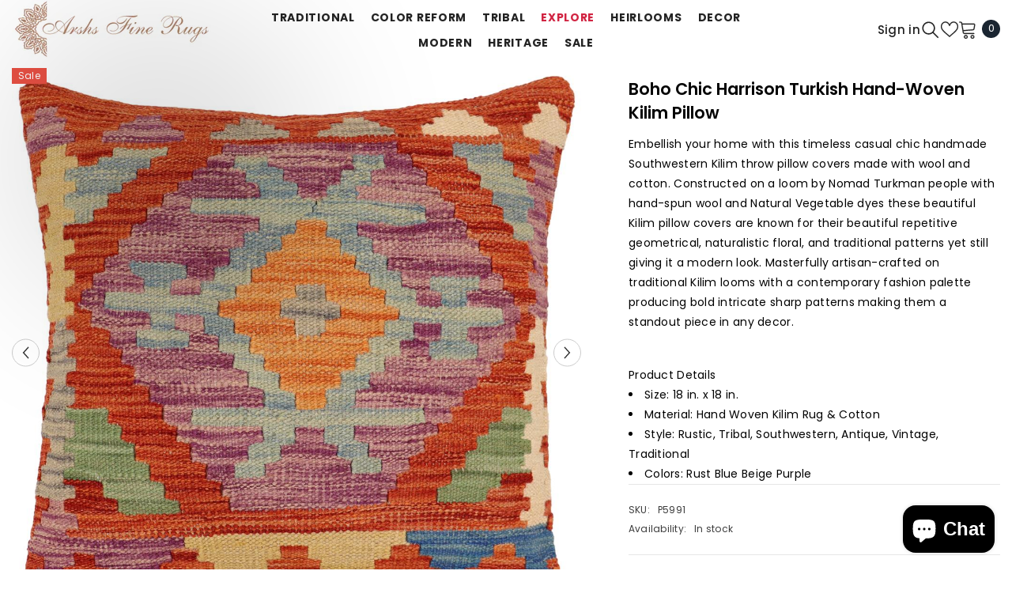

--- FILE ---
content_type: text/html; charset=utf-8
request_url: https://www.arshs.com/products/p5991-traditional-pillow-rust-blue-handmade-hand-woven-turkish-pillow-2-x-2
body_size: 66995
content:
<!doctype html><html class="no-js" lang="en">
    <head>
        <meta charset="utf-8">
        <meta http-equiv="X-UA-Compatible" content="IE=edge">
        <meta name="viewport" content="width=device-width,initial-scale=1">
        <meta name="theme-color" content="">
        <link rel="canonical" href="https://www.arshs.com/products/p5991-traditional-pillow-rust-blue-handmade-hand-woven-turkish-pillow-2-x-2" canonical-shop-url="https://www.arshs.com/"><link rel="shortcut icon" href="//www.arshs.com/cdn/shop/files/arshs_logo_1_32x32.jpg?v=1614286870" type="image/png"><link rel="preconnect" href="https://cdn.shopify.com" crossorigin>
        <title>Rustic Kilim Harrison Rust Blue Handmade Throw Pillow 2&#39; x 2&#39;  &ndash; Arshs Fine Rugs</title><meta name="description" content="Embellish your home with this timeless casual chic handmade Southwestern Kilim throw pillow covers made with wool and cotton. Constructed on a loom by Nomad Turkman people with hand spun wool and Natural Vegetable dyes these beautiful Kilim pillow covers are known for their beautiful repetitive geometrical, naturalistic floral and traditional patterns yet still giving it a modern look. Masterfully artisan-crafted on traditional Kilim looms with a contemporary fashion palette producing bold intricate sharp patterns making them a standout piece in any decor.">

<meta property="og:site_name" content="Arshs Fine Rugs">
<meta property="og:url" content="https://www.arshs.com/products/p5991-traditional-pillow-rust-blue-handmade-hand-woven-turkish-pillow-2-x-2">
<meta property="og:title" content="Rustic Kilim Harrison Rust Blue Handmade Throw Pillow 2&#39; x 2&#39;">
<meta property="og:type" content="product">
<meta property="og:description" content="Embellish your home with this timeless casual chic handmade Southwestern Kilim throw pillow covers made with wool and cotton. Constructed on a loom by Nomad Turkman people with hand spun wool and Natural Vegetable dyes these beautiful Kilim pillow covers are known for their beautiful repetitive geometrical, naturalistic floral and traditional patterns yet still giving it a modern look. Masterfully artisan-crafted on traditional Kilim looms with a contemporary fashion palette producing bold intricate sharp patterns making them a standout piece in any decor."><meta property="og:image" content="http://www.arshs.com/cdn/shop/products/P5991.jpg?v=1753462887">
  <meta property="og:image:secure_url" content="https://www.arshs.com/cdn/shop/products/P5991.jpg?v=1753462887">
  <meta property="og:image:width" content="1200">
  <meta property="og:image:height" content="1200"><meta property="og:price:amount" content="59.99">
  <meta property="og:price:currency" content="USD"><meta name="twitter:card" content="summary_large_image">
<meta name="twitter:title" content="Rustic Kilim Harrison Rust Blue Handmade Throw Pillow 2&#39; x 2&#39;">
<meta name="twitter:description" content="Embellish your home with this timeless casual chic handmade Southwestern Kilim throw pillow covers made with wool and cotton. Constructed on a loom by Nomad Turkman people with hand spun wool and Natural Vegetable dyes these beautiful Kilim pillow covers are known for their beautiful repetitive geometrical, naturalistic floral and traditional patterns yet still giving it a modern look. Masterfully artisan-crafted on traditional Kilim looms with a contemporary fashion palette producing bold intricate sharp patterns making them a standout piece in any decor.">

        <script>window.performance && window.performance.mark && window.performance.mark('shopify.content_for_header.start');</script><meta name="google-site-verification" content="Ve2_zWsqZzgiYaZ5AdXwo756KVQXcOQzDstdSjT6WZk">
<meta name="facebook-domain-verification" content="m6ch1hg6y6hhdbgdn83b35zoa4z9f9">
<meta name="facebook-domain-verification" content="ctzxkdnt9xpy9sk0bhxieszqtain7y">
<meta name="facebook-domain-verification" content="9z9w7rijs2kbg332xsaemwmz2bh34m">
<meta name="google-site-verification" content="tDTRXn2XNBk4wIAHxVW_f_j9je7cCYyCQBnt35boF1A">
<meta name="google-site-verification" content="S9b6D3VhEwg-3Zb-3NgL2inON29AdsrHUJyBXldYGag">
<meta name="google-site-verification" content="ZmcNSnkwYCiuUd1uQE-7gx-5MSvbmh70Hkqo92fkGWk">
<meta id="shopify-digital-wallet" name="shopify-digital-wallet" content="/22260683/digital_wallets/dialog">
<meta name="shopify-checkout-api-token" content="433762d543fe642b735fb0b86f047902">
<meta id="in-context-paypal-metadata" data-shop-id="22260683" data-venmo-supported="false" data-environment="production" data-locale="en_US" data-paypal-v4="true" data-currency="USD">
<link rel="alternate" type="application/json+oembed" href="https://www.arshs.com/products/p5991-traditional-pillow-rust-blue-handmade-hand-woven-turkish-pillow-2-x-2.oembed">
<script async="async" src="/checkouts/internal/preloads.js?locale=en-US"></script>
<link rel="preconnect" href="https://shop.app" crossorigin="anonymous">
<script async="async" src="https://shop.app/checkouts/internal/preloads.js?locale=en-US&shop_id=22260683" crossorigin="anonymous"></script>
<script id="apple-pay-shop-capabilities" type="application/json">{"shopId":22260683,"countryCode":"US","currencyCode":"USD","merchantCapabilities":["supports3DS"],"merchantId":"gid:\/\/shopify\/Shop\/22260683","merchantName":"Arshs Fine Rugs","requiredBillingContactFields":["postalAddress","email","phone"],"requiredShippingContactFields":["postalAddress","email","phone"],"shippingType":"shipping","supportedNetworks":["visa","masterCard","amex","discover","elo","jcb"],"total":{"type":"pending","label":"Arshs Fine Rugs","amount":"1.00"},"shopifyPaymentsEnabled":true,"supportsSubscriptions":true}</script>
<script id="shopify-features" type="application/json">{"accessToken":"433762d543fe642b735fb0b86f047902","betas":["rich-media-storefront-analytics"],"domain":"www.arshs.com","predictiveSearch":true,"shopId":22260683,"locale":"en"}</script>
<script>var Shopify = Shopify || {};
Shopify.shop = "arshs-rugs-llc.myshopify.com";
Shopify.locale = "en";
Shopify.currency = {"active":"USD","rate":"1.0"};
Shopify.country = "US";
Shopify.theme = {"name":"6.7.1 New UPdated","id":132115759171,"schema_name":"Ella","schema_version":"6.7.1","theme_store_id":null,"role":"main"};
Shopify.theme.handle = "null";
Shopify.theme.style = {"id":null,"handle":null};
Shopify.cdnHost = "www.arshs.com/cdn";
Shopify.routes = Shopify.routes || {};
Shopify.routes.root = "/";</script>
<script type="module">!function(o){(o.Shopify=o.Shopify||{}).modules=!0}(window);</script>
<script>!function(o){function n(){var o=[];function n(){o.push(Array.prototype.slice.apply(arguments))}return n.q=o,n}var t=o.Shopify=o.Shopify||{};t.loadFeatures=n(),t.autoloadFeatures=n()}(window);</script>
<script>
  window.ShopifyPay = window.ShopifyPay || {};
  window.ShopifyPay.apiHost = "shop.app\/pay";
  window.ShopifyPay.redirectState = null;
</script>
<script id="shop-js-analytics" type="application/json">{"pageType":"product"}</script>
<script defer="defer" async type="module" src="//www.arshs.com/cdn/shopifycloud/shop-js/modules/v2/client.init-shop-cart-sync_BN7fPSNr.en.esm.js"></script>
<script defer="defer" async type="module" src="//www.arshs.com/cdn/shopifycloud/shop-js/modules/v2/chunk.common_Cbph3Kss.esm.js"></script>
<script defer="defer" async type="module" src="//www.arshs.com/cdn/shopifycloud/shop-js/modules/v2/chunk.modal_DKumMAJ1.esm.js"></script>
<script type="module">
  await import("//www.arshs.com/cdn/shopifycloud/shop-js/modules/v2/client.init-shop-cart-sync_BN7fPSNr.en.esm.js");
await import("//www.arshs.com/cdn/shopifycloud/shop-js/modules/v2/chunk.common_Cbph3Kss.esm.js");
await import("//www.arshs.com/cdn/shopifycloud/shop-js/modules/v2/chunk.modal_DKumMAJ1.esm.js");

  window.Shopify.SignInWithShop?.initShopCartSync?.({"fedCMEnabled":true,"windoidEnabled":true});

</script>
<script defer="defer" async type="module" src="//www.arshs.com/cdn/shopifycloud/shop-js/modules/v2/client.payment-terms_BxzfvcZJ.en.esm.js"></script>
<script defer="defer" async type="module" src="//www.arshs.com/cdn/shopifycloud/shop-js/modules/v2/chunk.common_Cbph3Kss.esm.js"></script>
<script defer="defer" async type="module" src="//www.arshs.com/cdn/shopifycloud/shop-js/modules/v2/chunk.modal_DKumMAJ1.esm.js"></script>
<script type="module">
  await import("//www.arshs.com/cdn/shopifycloud/shop-js/modules/v2/client.payment-terms_BxzfvcZJ.en.esm.js");
await import("//www.arshs.com/cdn/shopifycloud/shop-js/modules/v2/chunk.common_Cbph3Kss.esm.js");
await import("//www.arshs.com/cdn/shopifycloud/shop-js/modules/v2/chunk.modal_DKumMAJ1.esm.js");

  
</script>
<script>
  window.Shopify = window.Shopify || {};
  if (!window.Shopify.featureAssets) window.Shopify.featureAssets = {};
  window.Shopify.featureAssets['shop-js'] = {"shop-cart-sync":["modules/v2/client.shop-cart-sync_CJVUk8Jm.en.esm.js","modules/v2/chunk.common_Cbph3Kss.esm.js","modules/v2/chunk.modal_DKumMAJ1.esm.js"],"init-fed-cm":["modules/v2/client.init-fed-cm_7Fvt41F4.en.esm.js","modules/v2/chunk.common_Cbph3Kss.esm.js","modules/v2/chunk.modal_DKumMAJ1.esm.js"],"init-shop-email-lookup-coordinator":["modules/v2/client.init-shop-email-lookup-coordinator_Cc088_bR.en.esm.js","modules/v2/chunk.common_Cbph3Kss.esm.js","modules/v2/chunk.modal_DKumMAJ1.esm.js"],"init-windoid":["modules/v2/client.init-windoid_hPopwJRj.en.esm.js","modules/v2/chunk.common_Cbph3Kss.esm.js","modules/v2/chunk.modal_DKumMAJ1.esm.js"],"shop-button":["modules/v2/client.shop-button_B0jaPSNF.en.esm.js","modules/v2/chunk.common_Cbph3Kss.esm.js","modules/v2/chunk.modal_DKumMAJ1.esm.js"],"shop-cash-offers":["modules/v2/client.shop-cash-offers_DPIskqss.en.esm.js","modules/v2/chunk.common_Cbph3Kss.esm.js","modules/v2/chunk.modal_DKumMAJ1.esm.js"],"shop-toast-manager":["modules/v2/client.shop-toast-manager_CK7RT69O.en.esm.js","modules/v2/chunk.common_Cbph3Kss.esm.js","modules/v2/chunk.modal_DKumMAJ1.esm.js"],"init-shop-cart-sync":["modules/v2/client.init-shop-cart-sync_BN7fPSNr.en.esm.js","modules/v2/chunk.common_Cbph3Kss.esm.js","modules/v2/chunk.modal_DKumMAJ1.esm.js"],"init-customer-accounts-sign-up":["modules/v2/client.init-customer-accounts-sign-up_CfPf4CXf.en.esm.js","modules/v2/client.shop-login-button_DeIztwXF.en.esm.js","modules/v2/chunk.common_Cbph3Kss.esm.js","modules/v2/chunk.modal_DKumMAJ1.esm.js"],"pay-button":["modules/v2/client.pay-button_CgIwFSYN.en.esm.js","modules/v2/chunk.common_Cbph3Kss.esm.js","modules/v2/chunk.modal_DKumMAJ1.esm.js"],"init-customer-accounts":["modules/v2/client.init-customer-accounts_DQ3x16JI.en.esm.js","modules/v2/client.shop-login-button_DeIztwXF.en.esm.js","modules/v2/chunk.common_Cbph3Kss.esm.js","modules/v2/chunk.modal_DKumMAJ1.esm.js"],"avatar":["modules/v2/client.avatar_BTnouDA3.en.esm.js"],"init-shop-for-new-customer-accounts":["modules/v2/client.init-shop-for-new-customer-accounts_CsZy_esa.en.esm.js","modules/v2/client.shop-login-button_DeIztwXF.en.esm.js","modules/v2/chunk.common_Cbph3Kss.esm.js","modules/v2/chunk.modal_DKumMAJ1.esm.js"],"shop-follow-button":["modules/v2/client.shop-follow-button_BRMJjgGd.en.esm.js","modules/v2/chunk.common_Cbph3Kss.esm.js","modules/v2/chunk.modal_DKumMAJ1.esm.js"],"checkout-modal":["modules/v2/client.checkout-modal_B9Drz_yf.en.esm.js","modules/v2/chunk.common_Cbph3Kss.esm.js","modules/v2/chunk.modal_DKumMAJ1.esm.js"],"shop-login-button":["modules/v2/client.shop-login-button_DeIztwXF.en.esm.js","modules/v2/chunk.common_Cbph3Kss.esm.js","modules/v2/chunk.modal_DKumMAJ1.esm.js"],"lead-capture":["modules/v2/client.lead-capture_DXYzFM3R.en.esm.js","modules/v2/chunk.common_Cbph3Kss.esm.js","modules/v2/chunk.modal_DKumMAJ1.esm.js"],"shop-login":["modules/v2/client.shop-login_CA5pJqmO.en.esm.js","modules/v2/chunk.common_Cbph3Kss.esm.js","modules/v2/chunk.modal_DKumMAJ1.esm.js"],"payment-terms":["modules/v2/client.payment-terms_BxzfvcZJ.en.esm.js","modules/v2/chunk.common_Cbph3Kss.esm.js","modules/v2/chunk.modal_DKumMAJ1.esm.js"]};
</script>
<script>(function() {
  var isLoaded = false;
  function asyncLoad() {
    if (isLoaded) return;
    isLoaded = true;
    var urls = ["https:\/\/www.arshs.com\/apps\/giraffly-trust\/trust-worker-42cdb4c3b522f3045f38fdadd59c151b7caeb8a3.js?v=20230125015343\u0026shop=arshs-rugs-llc.myshopify.com","https:\/\/metashop.dolphinsuite.com\/ow_static\/plugins\/biolink\/js\/clicktracking.js?t=1698341166\u0026shop=arshs-rugs-llc.myshopify.com"];
    for (var i = 0; i < urls.length; i++) {
      var s = document.createElement('script');
      s.type = 'text/javascript';
      s.async = true;
      s.src = urls[i];
      var x = document.getElementsByTagName('script')[0];
      x.parentNode.insertBefore(s, x);
    }
  };
  if(window.attachEvent) {
    window.attachEvent('onload', asyncLoad);
  } else {
    window.addEventListener('load', asyncLoad, false);
  }
})();</script>
<script id="__st">var __st={"a":22260683,"offset":-18000,"reqid":"10db9903-ea86-4a0d-9347-683d65d9b210-1769784934","pageurl":"www.arshs.com\/products\/p5991-traditional-pillow-rust-blue-handmade-hand-woven-turkish-pillow-2-x-2","u":"0a437f512e97","p":"product","rtyp":"product","rid":6749567811651};</script>
<script>window.ShopifyPaypalV4VisibilityTracking = true;</script>
<script id="captcha-bootstrap">!function(){'use strict';const t='contact',e='account',n='new_comment',o=[[t,t],['blogs',n],['comments',n],[t,'customer']],c=[[e,'customer_login'],[e,'guest_login'],[e,'recover_customer_password'],[e,'create_customer']],r=t=>t.map((([t,e])=>`form[action*='/${t}']:not([data-nocaptcha='true']) input[name='form_type'][value='${e}']`)).join(','),a=t=>()=>t?[...document.querySelectorAll(t)].map((t=>t.form)):[];function s(){const t=[...o],e=r(t);return a(e)}const i='password',u='form_key',d=['recaptcha-v3-token','g-recaptcha-response','h-captcha-response',i],f=()=>{try{return window.sessionStorage}catch{return}},m='__shopify_v',_=t=>t.elements[u];function p(t,e,n=!1){try{const o=window.sessionStorage,c=JSON.parse(o.getItem(e)),{data:r}=function(t){const{data:e,action:n}=t;return t[m]||n?{data:e,action:n}:{data:t,action:n}}(c);for(const[e,n]of Object.entries(r))t.elements[e]&&(t.elements[e].value=n);n&&o.removeItem(e)}catch(o){console.error('form repopulation failed',{error:o})}}const l='form_type',E='cptcha';function T(t){t.dataset[E]=!0}const w=window,h=w.document,L='Shopify',v='ce_forms',y='captcha';let A=!1;((t,e)=>{const n=(g='f06e6c50-85a8-45c8-87d0-21a2b65856fe',I='https://cdn.shopify.com/shopifycloud/storefront-forms-hcaptcha/ce_storefront_forms_captcha_hcaptcha.v1.5.2.iife.js',D={infoText:'Protected by hCaptcha',privacyText:'Privacy',termsText:'Terms'},(t,e,n)=>{const o=w[L][v],c=o.bindForm;if(c)return c(t,g,e,D).then(n);var r;o.q.push([[t,g,e,D],n]),r=I,A||(h.body.append(Object.assign(h.createElement('script'),{id:'captcha-provider',async:!0,src:r})),A=!0)});var g,I,D;w[L]=w[L]||{},w[L][v]=w[L][v]||{},w[L][v].q=[],w[L][y]=w[L][y]||{},w[L][y].protect=function(t,e){n(t,void 0,e),T(t)},Object.freeze(w[L][y]),function(t,e,n,w,h,L){const[v,y,A,g]=function(t,e,n){const i=e?o:[],u=t?c:[],d=[...i,...u],f=r(d),m=r(i),_=r(d.filter((([t,e])=>n.includes(e))));return[a(f),a(m),a(_),s()]}(w,h,L),I=t=>{const e=t.target;return e instanceof HTMLFormElement?e:e&&e.form},D=t=>v().includes(t);t.addEventListener('submit',(t=>{const e=I(t);if(!e)return;const n=D(e)&&!e.dataset.hcaptchaBound&&!e.dataset.recaptchaBound,o=_(e),c=g().includes(e)&&(!o||!o.value);(n||c)&&t.preventDefault(),c&&!n&&(function(t){try{if(!f())return;!function(t){const e=f();if(!e)return;const n=_(t);if(!n)return;const o=n.value;o&&e.removeItem(o)}(t);const e=Array.from(Array(32),(()=>Math.random().toString(36)[2])).join('');!function(t,e){_(t)||t.append(Object.assign(document.createElement('input'),{type:'hidden',name:u})),t.elements[u].value=e}(t,e),function(t,e){const n=f();if(!n)return;const o=[...t.querySelectorAll(`input[type='${i}']`)].map((({name:t})=>t)),c=[...d,...o],r={};for(const[a,s]of new FormData(t).entries())c.includes(a)||(r[a]=s);n.setItem(e,JSON.stringify({[m]:1,action:t.action,data:r}))}(t,e)}catch(e){console.error('failed to persist form',e)}}(e),e.submit())}));const S=(t,e)=>{t&&!t.dataset[E]&&(n(t,e.some((e=>e===t))),T(t))};for(const o of['focusin','change'])t.addEventListener(o,(t=>{const e=I(t);D(e)&&S(e,y())}));const B=e.get('form_key'),M=e.get(l),P=B&&M;t.addEventListener('DOMContentLoaded',(()=>{const t=y();if(P)for(const e of t)e.elements[l].value===M&&p(e,B);[...new Set([...A(),...v().filter((t=>'true'===t.dataset.shopifyCaptcha))])].forEach((e=>S(e,t)))}))}(h,new URLSearchParams(w.location.search),n,t,e,['guest_login'])})(!0,!0)}();</script>
<script integrity="sha256-4kQ18oKyAcykRKYeNunJcIwy7WH5gtpwJnB7kiuLZ1E=" data-source-attribution="shopify.loadfeatures" defer="defer" src="//www.arshs.com/cdn/shopifycloud/storefront/assets/storefront/load_feature-a0a9edcb.js" crossorigin="anonymous"></script>
<script crossorigin="anonymous" defer="defer" src="//www.arshs.com/cdn/shopifycloud/storefront/assets/shopify_pay/storefront-65b4c6d7.js?v=20250812"></script>
<script data-source-attribution="shopify.dynamic_checkout.dynamic.init">var Shopify=Shopify||{};Shopify.PaymentButton=Shopify.PaymentButton||{isStorefrontPortableWallets:!0,init:function(){window.Shopify.PaymentButton.init=function(){};var t=document.createElement("script");t.src="https://www.arshs.com/cdn/shopifycloud/portable-wallets/latest/portable-wallets.en.js",t.type="module",document.head.appendChild(t)}};
</script>
<script data-source-attribution="shopify.dynamic_checkout.buyer_consent">
  function portableWalletsHideBuyerConsent(e){var t=document.getElementById("shopify-buyer-consent"),n=document.getElementById("shopify-subscription-policy-button");t&&n&&(t.classList.add("hidden"),t.setAttribute("aria-hidden","true"),n.removeEventListener("click",e))}function portableWalletsShowBuyerConsent(e){var t=document.getElementById("shopify-buyer-consent"),n=document.getElementById("shopify-subscription-policy-button");t&&n&&(t.classList.remove("hidden"),t.removeAttribute("aria-hidden"),n.addEventListener("click",e))}window.Shopify?.PaymentButton&&(window.Shopify.PaymentButton.hideBuyerConsent=portableWalletsHideBuyerConsent,window.Shopify.PaymentButton.showBuyerConsent=portableWalletsShowBuyerConsent);
</script>
<script data-source-attribution="shopify.dynamic_checkout.cart.bootstrap">document.addEventListener("DOMContentLoaded",(function(){function t(){return document.querySelector("shopify-accelerated-checkout-cart, shopify-accelerated-checkout")}if(t())Shopify.PaymentButton.init();else{new MutationObserver((function(e,n){t()&&(Shopify.PaymentButton.init(),n.disconnect())})).observe(document.body,{childList:!0,subtree:!0})}}));
</script>
<script id='scb4127' type='text/javascript' async='' src='https://www.arshs.com/cdn/shopifycloud/privacy-banner/storefront-banner.js'></script><link id="shopify-accelerated-checkout-styles" rel="stylesheet" media="screen" href="https://www.arshs.com/cdn/shopifycloud/portable-wallets/latest/accelerated-checkout-backwards-compat.css" crossorigin="anonymous">
<style id="shopify-accelerated-checkout-cart">
        #shopify-buyer-consent {
  margin-top: 1em;
  display: inline-block;
  width: 100%;
}

#shopify-buyer-consent.hidden {
  display: none;
}

#shopify-subscription-policy-button {
  background: none;
  border: none;
  padding: 0;
  text-decoration: underline;
  font-size: inherit;
  cursor: pointer;
}

#shopify-subscription-policy-button::before {
  box-shadow: none;
}

      </style>
<script id="sections-script" data-sections="header-mobile,header-navigation-utility" defer="defer" src="//www.arshs.com/cdn/shop/t/47/compiled_assets/scripts.js?v=5094"></script>
<script>window.performance && window.performance.mark && window.performance.mark('shopify.content_for_header.end');</script>
        <style>@import url('https://fonts.googleapis.com/css?family=Poppins:300,300i,400,400i,500,500i,600,600i,700,700i,800,800i&display=swap');
                :root {
        --font-family-1: Poppins;
        --font-family-2: Poppins;

        /* Settings Body */--font-body-family: Poppins;--font-body-size: 12px;--font-body-weight: 400;--body-line-height: 22px;--body-letter-spacing: .02em;

        /* Settings Heading */--font-heading-family: Poppins;--font-heading-size: 16px;--font-heading-weight: 700;--font-heading-style: normal;--heading-line-height: 24px;--heading-letter-spacing: .05em;--heading-text-transform: uppercase;--heading-border-height: 2px;

        /* Menu Lv1 */--font-menu-lv1-family: Poppins;--font-menu-lv1-size: 14px;--font-menu-lv1-weight: 700;--menu-lv1-line-height: 22px;--menu-lv1-letter-spacing: .05em;--menu-lv1-text-transform: uppercase;

        /* Menu Lv2 */--font-menu-lv2-family: Poppins;--font-menu-lv2-size: 12px;--font-menu-lv2-weight: 400;--menu-lv2-line-height: 22px;--menu-lv2-letter-spacing: .02em;--menu-lv2-text-transform: capitalize;

        /* Menu Lv3 */--font-menu-lv3-family: Poppins;--font-menu-lv3-size: 12px;--font-menu-lv3-weight: 400;--menu-lv3-line-height: 22px;--menu-lv3-letter-spacing: .02em;--menu-lv3-text-transform: capitalize;

        /* Mega Menu Lv2 */--font-mega-menu-lv2-family: Poppins;--font-mega-menu-lv2-size: 12px;--font-mega-menu-lv2-weight: 600;--font-mega-menu-lv2-style: normal;--mega-menu-lv2-line-height: 22px;--mega-menu-lv2-letter-spacing: .02em;--mega-menu-lv2-text-transform: uppercase;

        /* Mega Menu Lv3 */--font-mega-menu-lv3-family: Poppins;--font-mega-menu-lv3-size: 12px;--font-mega-menu-lv3-weight: 400;--mega-menu-lv3-line-height: 22px;--mega-menu-lv3-letter-spacing: .02em;--mega-menu-lv3-text-transform: capitalize;

        /* Product Card Title */--product-title-font: Poppins;--product-title-font-size : 12px;--product-title-font-weight : 400;--product-title-line-height: 22px;--product-title-letter-spacing: .02em;--product-title-line-text : 2;--product-title-text-transform : capitalize;--product-title-margin-bottom: 10px;

        /* Product Card Vendor */--product-vendor-font: Poppins;--product-vendor-font-size : 12px;--product-vendor-font-weight : 400;--product-vendor-font-style : normal;--product-vendor-line-height: 22px;--product-vendor-letter-spacing: .02em;--product-vendor-text-transform : uppercase;--product-vendor-margin-bottom: 0px;--product-vendor-margin-top: 0px;

        /* Product Card Price */--product-price-font: Poppins;--product-price-font-size : 14px;--product-price-font-weight : 600;--product-price-line-height: 22px;--product-price-letter-spacing: .02em;--product-price-margin-top: 0px;--product-price-margin-bottom: 13px;

        /* Product Card Badge */--badge-font: Poppins;--badge-font-size : 12px;--badge-font-weight : 400;--badge-text-transform : capitalize;--badge-letter-spacing: .02em;--badge-line-height: 20px;--badge-border-radius: 0px;--badge-padding-top: 0px;--badge-padding-bottom: 0px;--badge-padding-left-right: 8px;--badge-postion-top: 0px;--badge-postion-left-right: 0px;

        /* Product Quickview */
        --product-quickview-font-size : 12px; --product-quickview-line-height: 23px; --product-quickview-border-radius: 1px; --product-quickview-padding-top: 0px; --product-quickview-padding-bottom: 0px; --product-quickview-padding-left-right: 7px; --product-quickview-sold-out-product: #e95144;--product-quickview-box-shadow: none;/* Blog Card Tile */--blog-title-font: Poppins;--blog-title-font-size : 20px; --blog-title-font-weight : 700; --blog-title-line-height: 29px; --blog-title-letter-spacing: .09em; --blog-title-text-transform : uppercase;

        /* Blog Card Info (Date, Author) */--blog-info-font: Poppins;--blog-info-font-size : 14px; --blog-info-font-weight : 400; --blog-info-line-height: 20px; --blog-info-letter-spacing: .02em; --blog-info-text-transform : uppercase;

        /* Button 1 */--btn-1-font-family: Poppins;--btn-1-font-size: 14px; --btn-1-font-weight: 700; --btn-1-text-transform: uppercase; --btn-1-line-height: 22px; --btn-1-letter-spacing: .05em; --btn-1-text-align: center; --btn-1-border-radius: 0px; --btn-1-border-width: 1px; --btn-1-border-style: solid; --btn-1-padding-top: 10px; --btn-1-padding-bottom: 10px; --btn-1-horizontal-length: 0px; --btn-1-vertical-length: 0px; --btn-1-blur-radius: 0px; --btn-1-spread: 0px;
        --btn-1-all-bg-opacity-hover: rgba(0, 0, 0, 0.5);--btn-1-inset: ;/* Button 2 */--btn-2-font-family: Poppins;--btn-2-font-size: 18px; --btn-2-font-weight: 700; --btn-2-text-transform: uppercase; --btn-2-line-height: 23px; --btn-2-letter-spacing: .05em; --btn-2-text-align: right; --btn-2-border-radius: 6px; --btn-2-border-width: 1px; --btn-2-border-style: solid; --btn-2-padding-top: 20px; --btn-2-padding-bottom: 20px; --btn-2-horizontal-length: 4px; --btn-2-vertical-length: 4px; --btn-2-blur-radius: 7px; --btn-2-spread: 0px;
        --btn-2-all-bg-opacity: rgba(25, 145, 226, 0.5);--btn-2-all-bg-opacity-hover: rgba(0, 0, 0, 0.5);--btn-2-inset: ;/* Button 3 */--btn-3-font-family: Poppins;--btn-3-font-size: 14px; --btn-3-font-weight: 700; --btn-3-text-transform: uppercase; --btn-3-line-height: 22px; --btn-3-letter-spacing: .05em; --btn-3-text-align: center; --btn-3-border-radius: 0px; --btn-3-border-width: 1px; --btn-3-border-style: solid; --btn-3-padding-top: 10px; --btn-3-padding-bottom: 10px; --btn-3-horizontal-length: 0px; --btn-3-vertical-length: 0px; --btn-3-blur-radius: 0px; --btn-3-spread: 0px;
        --btn-3-all-bg-opacity: rgba(0, 0, 0, 0.1);--btn-3-all-bg-opacity-hover: rgba(0, 0, 0, 0.1);--btn-3-inset: ;/* Footer Heading */--footer-heading-font-family: Poppins;--footer-heading-font-size : 15px; --footer-heading-font-weight : 600; --footer-heading-line-height : 22px; --footer-heading-letter-spacing : .05em; --footer-heading-text-transform : uppercase;

        /* Footer Link */--footer-link-font-family: Poppins;--footer-link-font-size : 12px; --footer-link-font-weight : ; --footer-link-line-height : 28px; --footer-link-letter-spacing : .02em; --footer-link-text-transform : capitalize;

        /* Page Title */--font-page-title-family: Poppins;--font-page-title-size: 20px; --font-page-title-weight: 700; --font-page-title-style: normal; --page-title-line-height: 20px; --page-title-letter-spacing: .05em; --page-title-text-transform: uppercase;

        /* Font Product Tab Title */
        --font-tab-type-1: Poppins; --font-tab-type-2: Poppins;

        /* Text Size */
        --text-size-font-size : 10px; --text-size-font-weight : 400; --text-size-line-height : 22px; --text-size-letter-spacing : 0; --text-size-text-transform : uppercase; --text-size-color : #787878;

        /* Font Weight */
        --font-weight-normal: 400; --font-weight-medium: 500; --font-weight-semibold: 600; --font-weight-bold: 700; --font-weight-bolder: 800; --font-weight-black: 900;

        /* Radio Button */
        --form-label-checkbox-before-bg: #fff; --form-label-checkbox-before-border: #cecece; --form-label-checkbox-before-bg-checked: #000;

        /* Conatiner */
        --body-custom-width-container: 1600px;

        /* Layout Boxed */
        --color-background-layout-boxed: #f8f8f8;/* Arrow */
        --position-horizontal-slick-arrow: 0;

        /* General Color*/
        --color-text: #232323; --color-text2: #969696; --color-global: #232323; --color-white: #FFFFFF; --color-grey: #868686; --color-black: #202020; --color-base-text-rgb: 35, 35, 35; --color-base-text2-rgb: 150, 150, 150; --color-background: #ffffff; --color-background-rgb: 255, 255, 255; --color-background-overylay: rgba(255, 255, 255, 0.9); --color-base-accent-text: ; --color-base-accent-1: ; --color-base-accent-2: ; --color-link: #232323; --color-link-hover: #232323; --color-error: #D93333; --color-error-bg: #FCEEEE; --color-success: #5A5A5A; --color-success-bg: #DFF0D8; --color-info: #202020; --color-info-bg: #FFF2DD; --color-link-underline: rgba(35, 35, 35, 0.5); --color-breadcrumb: #999999; --colors-breadcrumb-hover: #232323;--colors-breadcrumb-active: #999999; --border-global: #e6e6e6; --bg-global: #fafafa; --bg-planceholder: #fafafa; --color-warning: #fff; --bg-warning: #e0b252; --color-background-10 : #e9e9e9; --color-background-20 : #d3d3d3; --color-background-30 : #bdbdbd; --color-background-50 : #919191; --color-background-global : #919191;

        /* Arrow Color */
        --arrow-color: #323232; --arrow-background-color: #fff; --arrow-border-color: #ccc;--arrow-color-hover: #323232;--arrow-background-color-hover: #f8f8f8;--arrow-border-color-hover: #f8f8f8;--arrow-width: 35px;--arrow-height: 35px;--arrow-size: px;--arrow-size-icon: 17px;--arrow-border-radius: 50%;--arrow-border-width: 1px;--arrow-width-half: -17px;

        /* Pagination Color */
        --pagination-item-color: #3c3c3c; --pagination-item-color-active: #3c3c3c; --pagination-item-bg-color: #fff;--pagination-item-bg-color-active: #fff;--pagination-item-border-color: #fff;--pagination-item-border-color-active: #ffffff;--pagination-arrow-color: #3c3c3c;--pagination-arrow-color-active: #3c3c3c;--pagination-arrow-bg-color: #fff;--pagination-arrow-bg-color-active: #fff;--pagination-arrow-border-color: #fff;--pagination-arrow-border-color-active: #fff;

        /* Dots Color */
        --dots-color: transparent;--dots-border-color: #323232;--dots-color-active: #323232;--dots-border-color-active: #323232;--dots-style2-background-opacity: #00000050;--dots-width: 12px;--dots-height: 12px;

        /* Button Color */
        --btn-1-color: #FFFFFF;--btn-1-bg: #232323;--btn-1-border: #232323;--btn-1-color-hover: #232323;--btn-1-bg-hover: #ffffff;--btn-1-border-hover: #232323;
        --btn-2-color: #232323;--btn-2-bg: #FFFFFF;--btn-2-border: #727272;--btn-2-color-hover: #FFFFFF;--btn-2-bg-hover: #232323;--btn-2-border-hover: #232323;
        --btn-3-color: #FFFFFF;--btn-3-bg: #e9514b;--btn-3-border: #e9514b;--btn-3-color-hover: #ffffff;--btn-3-bg-hover: #e9514b;--btn-3-border-hover: #e9514b;
        --anchor-transition: all ease .3s;--bg-white: #ffffff;--bg-black: #000000;--bg-grey: #808080;--icon: var(--color-text);--text-cart: #3c3c3c;--duration-short: 100ms;--duration-default: 350ms;--duration-long: 500ms;--form-input-bg: #ffffff;--form-input-border: #c7c7c7;--form-input-color: #232323;--form-input-placeholder: #868686;--form-label: #232323;

        --new-badge-color: #232323;--new-badge-bg: #FFFFFF;--sale-badge-color: #ffffff;--sale-badge-bg: #e95144;--sold-out-badge-color: #ffffff;--sold-out-badge-bg: #c1c1c1;--custom-badge-color: #ffffff;--custom-badge-bg: #ffbb49;--bundle-badge-color: #ffffff;--bundle-badge-bg: #232323;
        
        --product-title-color : #232323;--product-title-color-hover : #232323;--product-vendor-color : #969696;--product-price-color : #232323;--product-sale-price-color : #e95144;--product-compare-price-color : #969696;--product-countdown-color : #c12e48;--product-countdown-bg-color : #ffffff;

        --product-swatch-border : #cbcbcb;--product-swatch-border-active : #232323;--product-swatch-width : 40px;--product-swatch-height : 40px;--product-swatch-border-radius : 0px;--product-swatch-color-width : 40px;--product-swatch-color-height : 40px;--product-swatch-color-border-radius : 20px;

        --product-wishlist-color : #000000;--product-wishlist-bg : #ffffff;--product-wishlist-border : transparent;--product-wishlist-color-added : #ffffff;--product-wishlist-bg-added : #000000;--product-wishlist-border-added : transparent;--product-compare-color : #000000;--product-compare-bg : #FFFFFF;--product-compare-color-added : #D12442; --product-compare-bg-added : #FFFFFF; --product-hot-stock-text-color : #d62828; --product-quick-view-color : #000000; --product-cart-image-fit : contain; --product-title-variant-font-size: 16px;--product-quick-view-bg : #FFFFFF;--product-quick-view-bg-above-button: rgba(255, 255, 255, 0.7);--product-quick-view-color-hover : #FFFFFF;--product-quick-view-bg-hover : #000000;--product-action-color : #232323;--product-action-bg : #ffffff;--product-action-border : #000000;--product-action-color-hover : #FFFFFF;--product-action-bg-hover : #232323;--product-action-border-hover : #232323;

        /* Multilevel Category Filter */
        --color-label-multiLevel-categories: #232323;--bg-label-multiLevel-categories: #fff;--color-button-multiLevel-categories: #fff;--bg-button-multiLevel-categories: #ff8b21;--border-button-multiLevel-categories: transparent;--hover-color-button-multiLevel-categories: #fff;--hover-bg-button-multiLevel-categories: #ff8b21;--cart-item-bg : #ffffff;--cart-item-border : #e8e8e8;--cart-item-border-width : 1px;--cart-item-border-style : solid;--free-shipping-height : 10px;--free-shipping-border-radius : 20px;--free-shipping-color : #727272; --free-shipping-bg : #ededed;--free-shipping-bg-1: #e95144;--free-shipping-bg-2: #ffc206;--free-shipping-bg-3: #69c69c;--free-shipping-bg-4: #69c69c; --free-shipping-min-height : 20.0px;--w-product-swatch-custom: 30px;--h-product-swatch-custom: 30px;--w-product-swatch-custom-mb: 20px;--h-product-swatch-custom-mb: 20px;--font-size-product-swatch-more: 12px;--swatch-border : #cbcbcb;--swatch-border-active : #232323;

        --variant-size: #232323;--variant-size-border: #e7e7e7;--variant-size-bg: #ffffff;--variant-size-hover: #ffffff;--variant-size-border-hover: #232323;--variant-size-bg-hover: #232323;--variant-bg : #ffffff; --variant-color : #232323; --variant-bg-active : #ffffff; --variant-color-active : #232323;

        --fontsize-text-social: 12px;
        --page-content-distance: 64px;--sidebar-content-distance: 40px;--button-transition-ease: cubic-bezier(.25,.46,.45,.94);

        /* Loading Spinner Color */
        --spinner-top-color: #fc0; --spinner-right-color: #4dd4c6; --spinner-bottom-color: #f00; --spinner-left-color: #f6f6f6;

        /* Product Card Marquee */
        --product-marquee-background-color: ;--product-marquee-text-color: #FFFFFF;--product-marquee-text-size: 14px;--product-marquee-text-mobile-size: 14px;--product-marquee-text-weight: 400;--product-marquee-text-transform: none;--product-marquee-text-style: italic;--product-marquee-speed: ; --product-marquee-line-height: calc(var(--product-marquee-text-mobile-size) * 1.5);
    }
</style>
        <link href="//www.arshs.com/cdn/shop/t/47/assets/base.css?v=64192841481213099751735943179" rel="stylesheet" type="text/css" media="all" />
<link href="//www.arshs.com/cdn/shop/t/47/assets/fade-up-animation.css?v=148448505227430981271735943181" rel="stylesheet" type="text/css" media="all" />
<link href="//www.arshs.com/cdn/shop/t/47/assets/animated.css?v=91884483947907798981735943179" rel="stylesheet" type="text/css" media="all" />
<link href="//www.arshs.com/cdn/shop/t/47/assets/component-card.css?v=85101759894844116361735943179" rel="stylesheet" type="text/css" media="all" />
<link href="//www.arshs.com/cdn/shop/t/47/assets/component-loading-overlay.css?v=23413779889692260311735943180" rel="stylesheet" type="text/css" media="all" />
<link href="//www.arshs.com/cdn/shop/t/47/assets/component-loading-banner.css?v=174182093490133639901735943180" rel="stylesheet" type="text/css" media="all" />
<link href="//www.arshs.com/cdn/shop/t/47/assets/component-quick-cart.css?v=51373453988532490831735943181" rel="stylesheet" type="text/css" media="all" />
<link rel="stylesheet" href="//www.arshs.com/cdn/shop/t/47/assets/vendor.css?v=164616260963476715651735943183" media="print" onload="this.media='all'">
<noscript><link href="//www.arshs.com/cdn/shop/t/47/assets/vendor.css?v=164616260963476715651735943183" rel="stylesheet" type="text/css" media="all" /></noscript>



<link href="//www.arshs.com/cdn/shop/t/47/assets/component-predictive-search.css?v=81735768038191387371735943180" rel="stylesheet" type="text/css" media="all" />
<link rel="stylesheet" href="//www.arshs.com/cdn/shop/t/47/assets/component-newsletter.css?v=111617043413587308161735943180" media="print" onload="this.media='all'">
<link rel="stylesheet" href="//www.arshs.com/cdn/shop/t/47/assets/component-slider.css?v=134420753549460766241735943181" media="print" onload="this.media='all'">
<link rel="stylesheet" href="//www.arshs.com/cdn/shop/t/47/assets/component-list-social.css?v=102044711114163579551735943180" media="print" onload="this.media='all'"><noscript><link href="//www.arshs.com/cdn/shop/t/47/assets/component-newsletter.css?v=111617043413587308161735943180" rel="stylesheet" type="text/css" media="all" /></noscript>
<noscript><link href="//www.arshs.com/cdn/shop/t/47/assets/component-slider.css?v=134420753549460766241735943181" rel="stylesheet" type="text/css" media="all" /></noscript>
<noscript><link href="//www.arshs.com/cdn/shop/t/47/assets/component-list-social.css?v=102044711114163579551735943180" rel="stylesheet" type="text/css" media="all" /></noscript>

<style type="text/css">
	.nav-title-mobile {display: none;}.list-menu--disclosure{display: none;position: absolute;min-width: 100%;width: 22rem;background-color: var(--bg-white);box-shadow: 0 1px 4px 0 rgb(0 0 0 / 15%);padding: 5px 0 5px 20px;opacity: 0;visibility: visible;pointer-events: none;transition: opacity var(--duration-default) ease, transform var(--duration-default) ease;}.list-menu--disclosure-2{margin-left: calc(100% - 15px);z-index: 2;top: -5px;}.list-menu--disclosure:focus {outline: none;}.list-menu--disclosure.localization-selector {max-height: 18rem;overflow: auto;width: 10rem;padding: 0.5rem;}.js menu-drawer > details > summary::before, .js menu-drawer > details[open]:not(.menu-opening) > summary::before {content: '';position: absolute;cursor: default;width: 100%;height: calc(100vh - 100%);height: calc(var(--viewport-height, 100vh) - (var(--header-bottom-position, 100%)));top: 100%;left: 0;background: var(--color-foreground-50);opacity: 0;visibility: hidden;z-index: 2;transition: opacity var(--duration-default) ease,visibility var(--duration-default) ease;}menu-drawer > details[open] > summary::before {visibility: visible;opacity: 1;}.menu-drawer {position: absolute;transform: translateX(-100%);visibility: hidden;z-index: 3;left: 0;top: 100%;width: 100%;max-width: calc(100vw - 4rem);padding: 0;border: 0.1rem solid var(--color-background-10);border-left: 0;border-bottom: 0;background-color: var(--bg-white);overflow-x: hidden;}.js .menu-drawer {height: calc(100vh - 100%);height: calc(var(--viewport-height, 100vh) - (var(--header-bottom-position, 100%)));}.js details[open] > .menu-drawer, .js details[open] > .menu-drawer__submenu {transition: transform var(--duration-default) ease, visibility var(--duration-default) ease;}.no-js details[open] > .menu-drawer, .js details[open].menu-opening > .menu-drawer, details[open].menu-opening > .menu-drawer__submenu {transform: translateX(0);visibility: visible;}@media screen and (min-width: 750px) {.menu-drawer {width: 40rem;}.no-js .menu-drawer {height: auto;}}.menu-drawer__inner-container {position: relative;height: 100%;}.menu-drawer__navigation-container {display: grid;grid-template-rows: 1fr auto;align-content: space-between;overflow-y: auto;height: 100%;}.menu-drawer__navigation {padding: 0 0 5.6rem 0;}.menu-drawer__inner-submenu {height: 100%;overflow-x: hidden;overflow-y: auto;}.no-js .menu-drawer__navigation {padding: 0;}.js .menu-drawer__menu li {width: 100%;border-bottom: 1px solid #e6e6e6;overflow: hidden;}.menu-drawer__menu-item{line-height: var(--body-line-height);letter-spacing: var(--body-letter-spacing);padding: 10px 20px 10px 15px;cursor: pointer;display: flex;align-items: center;justify-content: space-between;}.menu-drawer__menu-item .label{display: inline-block;vertical-align: middle;font-size: calc(var(--font-body-size) - 4px);font-weight: var(--font-weight-normal);letter-spacing: var(--body-letter-spacing);height: 20px;line-height: 20px;margin: 0 0 0 10px;padding: 0 5px;text-transform: uppercase;text-align: center;position: relative;}.menu-drawer__menu-item .label:before{content: "";position: absolute;border: 5px solid transparent;top: 50%;left: -9px;transform: translateY(-50%);}.menu-drawer__menu-item > .icon{width: 24px;height: 24px;margin: 0 10px 0 0;}.menu-drawer__menu-item > .symbol {position: absolute;right: 20px;top: 50%;transform: translateY(-50%);display: flex;align-items: center;justify-content: center;font-size: 0;pointer-events: none;}.menu-drawer__menu-item > .symbol .icon{width: 14px;height: 14px;opacity: .6;}.menu-mobile-icon .menu-drawer__menu-item{justify-content: flex-start;}.no-js .menu-drawer .menu-drawer__menu-item > .symbol {display: none;}.js .menu-drawer__submenu {position: absolute;top: 0;width: 100%;bottom: 0;left: 0;background-color: var(--bg-white);z-index: 1;transform: translateX(100%);visibility: hidden;}.js .menu-drawer__submenu .menu-drawer__submenu {overflow-y: auto;}.menu-drawer__close-button {display: block;width: 100%;padding: 10px 15px;background-color: transparent;border: none;background: #f6f8f9;position: relative;}.menu-drawer__close-button .symbol{position: absolute;top: auto;left: 20px;width: auto;height: 22px;z-index: 10;display: flex;align-items: center;justify-content: center;font-size: 0;pointer-events: none;}.menu-drawer__close-button .icon {display: inline-block;vertical-align: middle;width: 18px;height: 18px;transform: rotate(180deg);}.menu-drawer__close-button .text{max-width: calc(100% - 50px);white-space: nowrap;overflow: hidden;text-overflow: ellipsis;display: inline-block;vertical-align: top;width: 100%;margin: 0 auto;}.no-js .menu-drawer__close-button {display: none;}.menu-drawer__utility-links {padding: 2rem;}.menu-drawer__account {display: inline-flex;align-items: center;text-decoration: none;padding: 1.2rem;margin-left: -1.2rem;font-size: 1.4rem;}.menu-drawer__account .icon-account {height: 2rem;width: 2rem;margin-right: 1rem;}.menu-drawer .list-social {justify-content: flex-start;margin-left: -1.25rem;margin-top: 2rem;}.menu-drawer .list-social:empty {display: none;}.menu-drawer .list-social__link {padding: 1.3rem 1.25rem;}

	/* Style General */
	.d-block{display: block}.d-inline-block{display: inline-block}.d-flex{display: flex}.d-none {display: none}.d-grid{display: grid}.ver-alg-mid {vertical-align: middle}.ver-alg-top{vertical-align: top}
	.flex-jc-start{justify-content:flex-start}.flex-jc-end{justify-content:flex-end}.flex-jc-center{justify-content:center}.flex-jc-between{justify-content:space-between}.flex-jc-stretch{justify-content:stretch}.flex-align-start{align-items: flex-start}.flex-align-center{align-items: center}.flex-align-end{align-items: flex-end}.flex-align-stretch{align-items:stretch}.flex-wrap{flex-wrap: wrap}.flex-nowrap{flex-wrap: nowrap}.fd-row{flex-direction:row}.fd-row-reverse{flex-direction:row-reverse}.fd-column{flex-direction:column}.fd-column-reverse{flex-direction:column-reverse}.fg-0{flex-grow:0}.fs-0{flex-shrink:0}.gap-15{gap:15px}.gap-30{gap:30px}.gap-col-30{column-gap:30px}
	.p-relative{position:relative}.p-absolute{position:absolute}.p-static{position:static}.p-fixed{position:fixed;}
	.zi-1{z-index:1}.zi-2{z-index:2}.zi-3{z-index:3}.zi-5{z-index:5}.zi-6{z-index:6}.zi-7{z-index:7}.zi-9{z-index:9}.zi-10{z-index:10}.zi-99{z-index:99} .zi-100{z-index:100} .zi-101{z-index:101}
	.top-0{top:0}.top-100{top:100%}.top-auto{top:auto}.left-0{left:0}.left-auto{left:auto}.right-0{right:0}.right-auto{right:auto}.bottom-0{bottom:0}
	.middle-y{top:50%;transform:translateY(-50%)}.middle-x{left:50%;transform:translateX(-50%)}
	.opacity-0{opacity:0}.opacity-1{opacity:1}
	.o-hidden{overflow:hidden}.o-visible{overflow:visible}.o-unset{overflow:unset}.o-x-hidden{overflow-x:hidden}.o-y-auto{overflow-y:auto;}
	.pt-0{padding-top:0}.pt-2{padding-top:2px}.pt-5{padding-top:5px}.pt-10{padding-top:10px}.pt-10-imp{padding-top:10px !important}.pt-12{padding-top:12px}.pt-16{padding-top:16px}.pt-20{padding-top:20px}.pt-24{padding-top:24px}.pt-30{padding-top:30px}.pt-32{padding-top:32px}.pt-36{padding-top:36px}.pt-48{padding-top:48px}.pb-0{padding-bottom:0}.pb-5{padding-bottom:5px}.pb-10{padding-bottom:10px}.pb-10-imp{padding-bottom:10px !important}.pb-12{padding-bottom:12px}.pb-15{padding-bottom:15px}.pb-16{padding-bottom:16px}.pb-18{padding-bottom:18px}.pb-20{padding-bottom:20px}.pb-24{padding-bottom:24px}.pb-32{padding-bottom:32px}.pb-40{padding-bottom:40px}.pb-48{padding-bottom:48px}.pb-50{padding-bottom:50px}.pb-80{padding-bottom:80px}.pb-84{padding-bottom:84px}.pr-0{padding-right:0}.pr-5{padding-right: 5px}.pr-10{padding-right:10px}.pr-20{padding-right:20px}.pr-24{padding-right:24px}.pr-30{padding-right:30px}.pr-36{padding-right:36px}.pr-80{padding-right:80px}.pl-0{padding-left:0}.pl-12{padding-left:12px}.pl-20{padding-left:20px}.pl-24{padding-left:24px}.pl-36{padding-left:36px}.pl-48{padding-left:48px}.pl-52{padding-left:52px}.pl-80{padding-left:80px}.p-zero{padding:0}
	.m-lr-auto{margin:0 auto}.m-zero{margin:0}.ml-auto{margin-left:auto}.ml-0{margin-left:0}.ml-5{margin-left:5px}.ml-15{margin-left:15px}.ml-20{margin-left:20px}.ml-30{margin-left:30px}.mr-auto{margin-right:auto}.mr-0{margin-right:0}.mr-5{margin-right:5px}.mr-10{margin-right:10px}.mr-20{margin-right:20px}.mr-30{margin-right:30px}.mt-0{margin-top: 0}.mt-10{margin-top: 10px}.mt-15{margin-top: 15px}.mt-20{margin-top: 20px}.mt-25{margin-top: 25px}.mt-30{margin-top: 30px}.mt-40{margin-top: 40px}.mt-45{margin-top: 45px}.mb-0{margin-bottom: 0}.mb-5{margin-bottom: 5px}.mb-10{margin-bottom: 10px}.mb-15{margin-bottom: 15px}.mb-18{margin-bottom: 18px}.mb-20{margin-bottom: 20px}.mb-30{margin-bottom: 30px}
	.h-0{height:0}.h-100{height:100%}.h-100v{height:100vh}.h-auto{height:auto}.mah-100{max-height:100%}.mih-15{min-height: 15px}.mih-none{min-height: unset}.lih-15{line-height: 15px}
	.w-50pc{width:50%}.w-100{width:100%}.w-100v{width:100vw}.maw-100{max-width:100%}.maw-300{max-width:300px}.maw-480{max-width: 480px}.maw-780{max-width: 780px}.w-auto{width:auto}.minw-auto{min-width: auto}.min-w-100{min-width: 100px}
	.float-l{float:left}.float-r{float:right}
	.b-zero{border:none}.br-50p{border-radius:50%}.br-zero{border-radius:0}.br-2{border-radius:2px}.bg-none{background: none}
	.stroke-w-0{stroke-width: 0px}.stroke-w-1h{stroke-width: 0.5px}.stroke-w-1{stroke-width: 1px}.stroke-w-3{stroke-width: 3px}.stroke-w-5{stroke-width: 5px}.stroke-w-7 {stroke-width: 7px}.stroke-w-10 {stroke-width: 10px}.stroke-w-12 {stroke-width: 12px}.stroke-w-15 {stroke-width: 15px}.stroke-w-20 {stroke-width: 20px}.stroke-w-25 {stroke-width: 25px}.stroke-w-30{stroke-width: 30px}.stroke-w-32 {stroke-width: 32px}.stroke-w-40 {stroke-width: 40px}
	.w-21{width: 21px}.w-23{width: 23px}.w-24{width: 24px}.h-22{height: 22px}.h-23{height: 23px}.h-24{height: 24px}.w-h-16{width: 16px;height: 16px}.w-h-17{width: 17px;height: 17px}.w-h-18 {width: 18px;height: 18px}.w-h-19{width: 19px;height: 19px}.w-h-20 {width: 20px;height: 20px}.w-h-21{width: 21px;height: 21px}.w-h-22 {width: 22px;height: 22px}.w-h-23{width: 23px;height: 23px}.w-h-24 {width: 24px;height: 24px}.w-h-25 {width: 25px;height: 25px}.w-h-26 {width: 26px;height: 26px}.w-h-27 {width: 27px;height: 27px}.w-h-28 {width: 28px;height: 28px}.w-h-29 {width: 29px;height: 29px}.w-h-30 {width: 30px;height: 30px}.w-h-31 {width: 31px;height: 31px}.w-h-32 {width: 32px;height: 32px}.w-h-33 {width: 33px;height: 33px}.w-h-34 {width: 34px;height: 34px}.w-h-35 {width: 35px;height: 35px}.w-h-36 {width: 36px;height: 36px}.w-h-37 {width: 37px;height: 37px}
	.txt-d-none{text-decoration:none}.txt-d-underline{text-decoration:underline}.txt-u-o-1{text-underline-offset: 1px}.txt-u-o-2{text-underline-offset: 2px}.txt-u-o-3{text-underline-offset: 3px}.txt-u-o-4{text-underline-offset: 4px}.txt-u-o-5{text-underline-offset: 5px}.txt-u-o-6{text-underline-offset: 6px}.txt-u-o-8{text-underline-offset: 8px}.txt-u-o-12{text-underline-offset: 12px}.txt-t-up{text-transform:uppercase}.txt-t-cap{text-transform:capitalize}
	.ft-0{font-size: 0}.ft-16{font-size: 16px}.ls-0{letter-spacing: 0}.ls-02{letter-spacing: 0.2em}.ls-05{letter-spacing: 0.5em}.ft-i{font-style: italic}
	.button-effect svg{transition: 0.3s}.button-effect:hover svg{transform: rotate(180deg)}
	.icon-effect:hover svg {transform: scale(1.15)}.icon-effect:hover .icon-search-1 {transform: rotate(-90deg) scale(1.15)}
	.link-effect > span:after, .link-effect > .text__icon:after{content: "";position: absolute;bottom: -2px;left: 0;height: 1px;width: 100%;transform: scaleX(0);transition: transform var(--duration-default) ease-out;transform-origin: right}
	.link-effect > .text__icon:after{ bottom: 0 }
	.link-effect > span:hover:after, .link-effect > .text__icon:hover:after{transform: scaleX(1);transform-origin: left}
	@media (min-width: 1025px){
		.pl-lg-80{padding-left:80px}.pr-lg-80{padding-right:80px}
	}
</style>
        <script src="//www.arshs.com/cdn/shop/t/47/assets/vendor.js?v=37601539231953232631735943183" type="text/javascript"></script>
<script src="//www.arshs.com/cdn/shop/t/47/assets/global.js?v=151941698421658576921735943181" type="text/javascript"></script>
<script src="//www.arshs.com/cdn/shop/t/47/assets/lazysizes.min.js?v=122719776364282065531735943182" type="text/javascript"></script>
<!-- <script src="//www.arshs.com/cdn/shop/t/47/assets/menu.js?v=49849284315874639661735943182" type="text/javascript"></script> --><script src="//www.arshs.com/cdn/shop/t/47/assets/predictive-search.js?v=48995431695856065471735943182" defer="defer"></script><script src="//www.arshs.com/cdn/shop/t/47/assets/animations.js?v=158770008500952988021735943179" defer="defer"></script>

<script>
    window.lazySizesConfig = window.lazySizesConfig || {};
    lazySizesConfig.loadMode = 1;
    window.lazySizesConfig.init = false;
    lazySizes.init();

    window.rtl_slick = false;
    window.mobile_menu = 'custom';
    
        window.money_format = '${{amount}}';
    
    window.shop_currency = 'USD';
    window.currencySymbol ="$";
    window.show_multiple_currencies = true;
    window.routes = {
        root: '',
        cart: '/cart',
        cart_add_url: '/cart/add',
        cart_change_url: '/cart/change',
        cart_update_url: '/cart/update',
        collection_all: '/collections/all',
        predictive_search_url: '/search/suggest',
        search_url: '/search'
    }; 
    window.button_load_more = {
        default: `Show more`,
        loading: `Loading...`,
        view_all: `View all collection`,
        no_more: `No more product`,
        no_more_collection: `No more collection`
    };
    window.after_add_to_cart = {
        type: 'quick_cart',
        message: `is added to your shopping cart.`,
        message_2: `Product added to cart successfully`
    };
    window.variant_image_group_quick_view = false;
    window.quick_view = {
        show: false,
        show_mb: true
    };
    window.quick_shop = {
        show: false,
        see_details: `View full details`,
    };
    window.quick_cart = {
        show: true
    };
    window.cartStrings = {
        error: `There was an error while updating your cart. Please try again.`,
        quantityError: `You can only add [quantity] of this item to your cart.`,
        addProductOutQuantity: `You can only add [maxQuantity] of this product to your cart`,
        addProductOutQuantity2: `The quantity of this product is insufficient.`,
        cartErrorMessage: `Translation missing: en.sections.cart.cart_quantity_error_prefix`,
        soldoutText: `sold out`,
        alreadyText: `all`,
        items: `items`,
        item: `item`,
        item_99: `99+`,
    };
    window.variantStrings = {
        addToCart: `Add to cart`,
        addingToCart: `Adding to cart...`,
        addedToCart: `Added to cart`,
        submit: `Submit`,
        soldOut: `Sold out`,
        unavailable: `Unavailable`,
        soldOut_message: `This variant is sold out!`,
        unavailable_message: `This variant is unavailable!`,
        addToCart_message: `You must select at least one products to add!`,
        select: `Select options`,
        preOrder: `Pre-order`,
        add: `Add`,
        unavailable_with_option: `[value] (unavailable)`,
        hide_variants_unavailable: false
    };
    window.quickOrderListStrings = {
        itemsAdded: `[quantity] items added`,
        itemAdded: `[quantity] item added`,
        itemsRemoved: `[quantity] items removed`,
        itemRemoved: `[quantity] item removed`,
        viewCart: `View cart`,
        each: `/ea`,
        min_error: `This item has a minimum of [min]`,
        max_error: `This item has a maximum of [max]`,
        step_error: `You can only add this item in increments of [step]`,
    };
    window.inventory_text = {
        hotStock: `Hurry up! Only [inventory] left`,
        hotStock2: `Please hurry! Only [inventory] left in stock`,
        warningQuantity: `Maximum quantity: [inventory]`,
        inStock: `In stock`,
        outOfStock: `Out Of Stock`,
        manyInStock: `Many In Stock`,
        show_options: `Show variants`,
        hide_options: `Hide variants`,
        adding : `Adding`,
        thank_you : `Thank you`,
        add_more : `Add more`,
        cart_feedback : `Added`
    };
    
        
            window.free_shipping_price = 800;
        
        window.free_shipping_text = {
            free_shipping_message: `Free shipping for all orders over`,
            free_shipping_message_1: `You qualify for free shipping!`,
            free_shipping_message_2:`Only`,
            free_shipping_message_3: `away from`,
            free_shipping_message_4: `free shipping`,
            free_shipping_1: `Free`,
            free_shipping_2: `TBD`
        };
    
    
        window.notify_me = {
            show: true,
            success: `Thanks! We&#39;ve received your request and will respond shortly when this product/variant becomes available!`,
            error: `Please use a valid email address, such as john@example.com.`,
            button: `Notify me`
        };
    
    window.compare = {
        show: false,
        add: `Add to compare`,
        added: `Added to compare`,
        message: `You must select at least two products to compare!`
    };
    window.wishlist = {
        show: true,
        add: `Add to wishlist`,
        added: `Added to wishlist`,
        empty: `No product is added to your wishlist`,
        continue_shopping: `Continue shopping`
    };
    window.pagination = {
        style: 1,
        next: `Next`,
        prev: `Prev`
    }
    window.countdown = {
        text: `Limited-Time Offers, End in:`,
        day: `D`,
        hour: `H`,
        min: `M`,
        sec: `S`,
        day_2: `Days`,
        hour_2: `Hours`,
        min_2: `Mins`,
        sec_2: `Secs`,
        days: `Days`,
        hours: `Hours`,
        mins: `Mins`,
        secs: `Secs`,
        d: `d`,
        h: `h`,
        m: `m`,
        s: `s`
    };
    window.customer_view = {
        text: `[number] customers are viewing this product`
    };

    
        window.arrows = {
            icon_next: `<button type="button" class="slick-next" aria-label="Next" role="button"><svg role="img" xmlns="http://www.w3.org/2000/svg" viewBox="0 0 24 24"><path d="M 7.75 1.34375 L 6.25 2.65625 L 14.65625 12 L 6.25 21.34375 L 7.75 22.65625 L 16.75 12.65625 L 17.34375 12 L 16.75 11.34375 Z"></path></svg></button>`,
            icon_prev: `<button type="button" class="slick-prev" aria-label="Previous" role="button"><svg role="img" xmlns="http://www.w3.org/2000/svg" viewBox="0 0 24 24"><path d="M 7.75 1.34375 L 6.25 2.65625 L 14.65625 12 L 6.25 21.34375 L 7.75 22.65625 L 16.75 12.65625 L 17.34375 12 L 16.75 11.34375 Z"></path></svg></button>`
        }
    

    window.dynamic_browser_title = {
        show: true,
        text: 'Arshs Fine Rugs'
    };
    
    window.show_more_btn_text = {
        show_more: `Show more`,
        show_less: `Show less`,
        show_all: `Show all`,
    };

    function getCookie(cname) {
        let name = cname + "=";
        let decodedCookie = decodeURIComponent(document.cookie);
        let ca = decodedCookie.split(';');
        for(let i = 0; i <ca.length; i++) {
          let c = ca[i];
          while (c.charAt(0) == ' ') {
            c = c.substring(1);
          }
          if (c.indexOf(name) == 0) {
            return c.substring(name.length, c.length);
          }
        }
        return "";
    }
    
    const cookieAnnouncemenClosed = getCookie('announcement');
    window.announcementClosed = cookieAnnouncemenClosed === 'closed'
</script>

        <script>document.documentElement.className = document.documentElement.className.replace('no-js', 'js');</script><script src="https://cdn.shopify.com/extensions/e8878072-2f6b-4e89-8082-94b04320908d/inbox-1254/assets/inbox-chat-loader.js" type="text/javascript" defer="defer"></script>
<link href="https://monorail-edge.shopifysvc.com" rel="dns-prefetch">
<script>(function(){if ("sendBeacon" in navigator && "performance" in window) {try {var session_token_from_headers = performance.getEntriesByType('navigation')[0].serverTiming.find(x => x.name == '_s').description;} catch {var session_token_from_headers = undefined;}var session_cookie_matches = document.cookie.match(/_shopify_s=([^;]*)/);var session_token_from_cookie = session_cookie_matches && session_cookie_matches.length === 2 ? session_cookie_matches[1] : "";var session_token = session_token_from_headers || session_token_from_cookie || "";function handle_abandonment_event(e) {var entries = performance.getEntries().filter(function(entry) {return /monorail-edge.shopifysvc.com/.test(entry.name);});if (!window.abandonment_tracked && entries.length === 0) {window.abandonment_tracked = true;var currentMs = Date.now();var navigation_start = performance.timing.navigationStart;var payload = {shop_id: 22260683,url: window.location.href,navigation_start,duration: currentMs - navigation_start,session_token,page_type: "product"};window.navigator.sendBeacon("https://monorail-edge.shopifysvc.com/v1/produce", JSON.stringify({schema_id: "online_store_buyer_site_abandonment/1.1",payload: payload,metadata: {event_created_at_ms: currentMs,event_sent_at_ms: currentMs}}));}}window.addEventListener('pagehide', handle_abandonment_event);}}());</script>
<script id="web-pixels-manager-setup">(function e(e,d,r,n,o){if(void 0===o&&(o={}),!Boolean(null===(a=null===(i=window.Shopify)||void 0===i?void 0:i.analytics)||void 0===a?void 0:a.replayQueue)){var i,a;window.Shopify=window.Shopify||{};var t=window.Shopify;t.analytics=t.analytics||{};var s=t.analytics;s.replayQueue=[],s.publish=function(e,d,r){return s.replayQueue.push([e,d,r]),!0};try{self.performance.mark("wpm:start")}catch(e){}var l=function(){var e={modern:/Edge?\/(1{2}[4-9]|1[2-9]\d|[2-9]\d{2}|\d{4,})\.\d+(\.\d+|)|Firefox\/(1{2}[4-9]|1[2-9]\d|[2-9]\d{2}|\d{4,})\.\d+(\.\d+|)|Chrom(ium|e)\/(9{2}|\d{3,})\.\d+(\.\d+|)|(Maci|X1{2}).+ Version\/(15\.\d+|(1[6-9]|[2-9]\d|\d{3,})\.\d+)([,.]\d+|)( \(\w+\)|)( Mobile\/\w+|) Safari\/|Chrome.+OPR\/(9{2}|\d{3,})\.\d+\.\d+|(CPU[ +]OS|iPhone[ +]OS|CPU[ +]iPhone|CPU IPhone OS|CPU iPad OS)[ +]+(15[._]\d+|(1[6-9]|[2-9]\d|\d{3,})[._]\d+)([._]\d+|)|Android:?[ /-](13[3-9]|1[4-9]\d|[2-9]\d{2}|\d{4,})(\.\d+|)(\.\d+|)|Android.+Firefox\/(13[5-9]|1[4-9]\d|[2-9]\d{2}|\d{4,})\.\d+(\.\d+|)|Android.+Chrom(ium|e)\/(13[3-9]|1[4-9]\d|[2-9]\d{2}|\d{4,})\.\d+(\.\d+|)|SamsungBrowser\/([2-9]\d|\d{3,})\.\d+/,legacy:/Edge?\/(1[6-9]|[2-9]\d|\d{3,})\.\d+(\.\d+|)|Firefox\/(5[4-9]|[6-9]\d|\d{3,})\.\d+(\.\d+|)|Chrom(ium|e)\/(5[1-9]|[6-9]\d|\d{3,})\.\d+(\.\d+|)([\d.]+$|.*Safari\/(?![\d.]+ Edge\/[\d.]+$))|(Maci|X1{2}).+ Version\/(10\.\d+|(1[1-9]|[2-9]\d|\d{3,})\.\d+)([,.]\d+|)( \(\w+\)|)( Mobile\/\w+|) Safari\/|Chrome.+OPR\/(3[89]|[4-9]\d|\d{3,})\.\d+\.\d+|(CPU[ +]OS|iPhone[ +]OS|CPU[ +]iPhone|CPU IPhone OS|CPU iPad OS)[ +]+(10[._]\d+|(1[1-9]|[2-9]\d|\d{3,})[._]\d+)([._]\d+|)|Android:?[ /-](13[3-9]|1[4-9]\d|[2-9]\d{2}|\d{4,})(\.\d+|)(\.\d+|)|Mobile Safari.+OPR\/([89]\d|\d{3,})\.\d+\.\d+|Android.+Firefox\/(13[5-9]|1[4-9]\d|[2-9]\d{2}|\d{4,})\.\d+(\.\d+|)|Android.+Chrom(ium|e)\/(13[3-9]|1[4-9]\d|[2-9]\d{2}|\d{4,})\.\d+(\.\d+|)|Android.+(UC? ?Browser|UCWEB|U3)[ /]?(15\.([5-9]|\d{2,})|(1[6-9]|[2-9]\d|\d{3,})\.\d+)\.\d+|SamsungBrowser\/(5\.\d+|([6-9]|\d{2,})\.\d+)|Android.+MQ{2}Browser\/(14(\.(9|\d{2,})|)|(1[5-9]|[2-9]\d|\d{3,})(\.\d+|))(\.\d+|)|K[Aa][Ii]OS\/(3\.\d+|([4-9]|\d{2,})\.\d+)(\.\d+|)/},d=e.modern,r=e.legacy,n=navigator.userAgent;return n.match(d)?"modern":n.match(r)?"legacy":"unknown"}(),u="modern"===l?"modern":"legacy",c=(null!=n?n:{modern:"",legacy:""})[u],f=function(e){return[e.baseUrl,"/wpm","/b",e.hashVersion,"modern"===e.buildTarget?"m":"l",".js"].join("")}({baseUrl:d,hashVersion:r,buildTarget:u}),m=function(e){var d=e.version,r=e.bundleTarget,n=e.surface,o=e.pageUrl,i=e.monorailEndpoint;return{emit:function(e){var a=e.status,t=e.errorMsg,s=(new Date).getTime(),l=JSON.stringify({metadata:{event_sent_at_ms:s},events:[{schema_id:"web_pixels_manager_load/3.1",payload:{version:d,bundle_target:r,page_url:o,status:a,surface:n,error_msg:t},metadata:{event_created_at_ms:s}}]});if(!i)return console&&console.warn&&console.warn("[Web Pixels Manager] No Monorail endpoint provided, skipping logging."),!1;try{return self.navigator.sendBeacon.bind(self.navigator)(i,l)}catch(e){}var u=new XMLHttpRequest;try{return u.open("POST",i,!0),u.setRequestHeader("Content-Type","text/plain"),u.send(l),!0}catch(e){return console&&console.warn&&console.warn("[Web Pixels Manager] Got an unhandled error while logging to Monorail."),!1}}}}({version:r,bundleTarget:l,surface:e.surface,pageUrl:self.location.href,monorailEndpoint:e.monorailEndpoint});try{o.browserTarget=l,function(e){var d=e.src,r=e.async,n=void 0===r||r,o=e.onload,i=e.onerror,a=e.sri,t=e.scriptDataAttributes,s=void 0===t?{}:t,l=document.createElement("script"),u=document.querySelector("head"),c=document.querySelector("body");if(l.async=n,l.src=d,a&&(l.integrity=a,l.crossOrigin="anonymous"),s)for(var f in s)if(Object.prototype.hasOwnProperty.call(s,f))try{l.dataset[f]=s[f]}catch(e){}if(o&&l.addEventListener("load",o),i&&l.addEventListener("error",i),u)u.appendChild(l);else{if(!c)throw new Error("Did not find a head or body element to append the script");c.appendChild(l)}}({src:f,async:!0,onload:function(){if(!function(){var e,d;return Boolean(null===(d=null===(e=window.Shopify)||void 0===e?void 0:e.analytics)||void 0===d?void 0:d.initialized)}()){var d=window.webPixelsManager.init(e)||void 0;if(d){var r=window.Shopify.analytics;r.replayQueue.forEach((function(e){var r=e[0],n=e[1],o=e[2];d.publishCustomEvent(r,n,o)})),r.replayQueue=[],r.publish=d.publishCustomEvent,r.visitor=d.visitor,r.initialized=!0}}},onerror:function(){return m.emit({status:"failed",errorMsg:"".concat(f," has failed to load")})},sri:function(e){var d=/^sha384-[A-Za-z0-9+/=]+$/;return"string"==typeof e&&d.test(e)}(c)?c:"",scriptDataAttributes:o}),m.emit({status:"loading"})}catch(e){m.emit({status:"failed",errorMsg:(null==e?void 0:e.message)||"Unknown error"})}}})({shopId: 22260683,storefrontBaseUrl: "https://www.arshs.com",extensionsBaseUrl: "https://extensions.shopifycdn.com/cdn/shopifycloud/web-pixels-manager",monorailEndpoint: "https://monorail-edge.shopifysvc.com/unstable/produce_batch",surface: "storefront-renderer",enabledBetaFlags: ["2dca8a86"],webPixelsConfigList: [{"id":"1423376451","configuration":"{\"tagID\":\"2612528233682\"}","eventPayloadVersion":"v1","runtimeContext":"STRICT","scriptVersion":"18031546ee651571ed29edbe71a3550b","type":"APP","apiClientId":3009811,"privacyPurposes":["ANALYTICS","MARKETING","SALE_OF_DATA"],"dataSharingAdjustments":{"protectedCustomerApprovalScopes":["read_customer_address","read_customer_email","read_customer_name","read_customer_personal_data","read_customer_phone"]}},{"id":"345571395","configuration":"{\"config\":\"{\\\"google_tag_ids\\\":[\\\"G-LZCVV3LGEG\\\",\\\"GT-MKBHWMS\\\"],\\\"target_country\\\":\\\"US\\\",\\\"gtag_events\\\":[{\\\"type\\\":\\\"search\\\",\\\"action_label\\\":\\\"G-LZCVV3LGEG\\\"},{\\\"type\\\":\\\"begin_checkout\\\",\\\"action_label\\\":\\\"G-LZCVV3LGEG\\\"},{\\\"type\\\":\\\"view_item\\\",\\\"action_label\\\":[\\\"G-LZCVV3LGEG\\\",\\\"MC-YDZT3QC955\\\"]},{\\\"type\\\":\\\"purchase\\\",\\\"action_label\\\":[\\\"G-LZCVV3LGEG\\\",\\\"MC-YDZT3QC955\\\"]},{\\\"type\\\":\\\"page_view\\\",\\\"action_label\\\":[\\\"G-LZCVV3LGEG\\\",\\\"MC-YDZT3QC955\\\"]},{\\\"type\\\":\\\"add_payment_info\\\",\\\"action_label\\\":\\\"G-LZCVV3LGEG\\\"},{\\\"type\\\":\\\"add_to_cart\\\",\\\"action_label\\\":\\\"G-LZCVV3LGEG\\\"}],\\\"enable_monitoring_mode\\\":false}\"}","eventPayloadVersion":"v1","runtimeContext":"OPEN","scriptVersion":"b2a88bafab3e21179ed38636efcd8a93","type":"APP","apiClientId":1780363,"privacyPurposes":[],"dataSharingAdjustments":{"protectedCustomerApprovalScopes":["read_customer_address","read_customer_email","read_customer_name","read_customer_personal_data","read_customer_phone"]}},{"id":"308150339","configuration":"{\"pixelCode\":\"CF5DFTRC77U26DMVFI7G\"}","eventPayloadVersion":"v1","runtimeContext":"STRICT","scriptVersion":"22e92c2ad45662f435e4801458fb78cc","type":"APP","apiClientId":4383523,"privacyPurposes":["ANALYTICS","MARKETING","SALE_OF_DATA"],"dataSharingAdjustments":{"protectedCustomerApprovalScopes":["read_customer_address","read_customer_email","read_customer_name","read_customer_personal_data","read_customer_phone"]}},{"id":"150143043","configuration":"{\"pixel_id\":\"479818817272902\",\"pixel_type\":\"facebook_pixel\",\"metaapp_system_user_token\":\"-\"}","eventPayloadVersion":"v1","runtimeContext":"OPEN","scriptVersion":"ca16bc87fe92b6042fbaa3acc2fbdaa6","type":"APP","apiClientId":2329312,"privacyPurposes":["ANALYTICS","MARKETING","SALE_OF_DATA"],"dataSharingAdjustments":{"protectedCustomerApprovalScopes":["read_customer_address","read_customer_email","read_customer_name","read_customer_personal_data","read_customer_phone"]}},{"id":"shopify-app-pixel","configuration":"{}","eventPayloadVersion":"v1","runtimeContext":"STRICT","scriptVersion":"0450","apiClientId":"shopify-pixel","type":"APP","privacyPurposes":["ANALYTICS","MARKETING"]},{"id":"shopify-custom-pixel","eventPayloadVersion":"v1","runtimeContext":"LAX","scriptVersion":"0450","apiClientId":"shopify-pixel","type":"CUSTOM","privacyPurposes":["ANALYTICS","MARKETING"]}],isMerchantRequest: false,initData: {"shop":{"name":"Arshs Fine Rugs","paymentSettings":{"currencyCode":"USD"},"myshopifyDomain":"arshs-rugs-llc.myshopify.com","countryCode":"US","storefrontUrl":"https:\/\/www.arshs.com"},"customer":null,"cart":null,"checkout":null,"productVariants":[{"price":{"amount":59.99,"currencyCode":"USD"},"product":{"title":"Boho Chic Harrison Turkish Hand-Woven Kilim Pillow","vendor":"Arshs Fine Rugs","id":"6749567811651","untranslatedTitle":"Boho Chic Harrison Turkish Hand-Woven Kilim Pillow","url":"\/products\/p5991-traditional-pillow-rust-blue-handmade-hand-woven-turkish-pillow-2-x-2","type":"Decor Kilim Throw Pillow"},"id":"40263426801731","image":{"src":"\/\/www.arshs.com\/cdn\/shop\/products\/P5991.jpg?v=1753462887"},"sku":"P5991","title":"Default Title","untranslatedTitle":"Default Title"}],"purchasingCompany":null},},"https://www.arshs.com/cdn","1d2a099fw23dfb22ep557258f5m7a2edbae",{"modern":"","legacy":""},{"shopId":"22260683","storefrontBaseUrl":"https:\/\/www.arshs.com","extensionBaseUrl":"https:\/\/extensions.shopifycdn.com\/cdn\/shopifycloud\/web-pixels-manager","surface":"storefront-renderer","enabledBetaFlags":"[\"2dca8a86\"]","isMerchantRequest":"false","hashVersion":"1d2a099fw23dfb22ep557258f5m7a2edbae","publish":"custom","events":"[[\"page_viewed\",{}],[\"product_viewed\",{\"productVariant\":{\"price\":{\"amount\":59.99,\"currencyCode\":\"USD\"},\"product\":{\"title\":\"Boho Chic Harrison Turkish Hand-Woven Kilim Pillow\",\"vendor\":\"Arshs Fine Rugs\",\"id\":\"6749567811651\",\"untranslatedTitle\":\"Boho Chic Harrison Turkish Hand-Woven Kilim Pillow\",\"url\":\"\/products\/p5991-traditional-pillow-rust-blue-handmade-hand-woven-turkish-pillow-2-x-2\",\"type\":\"Decor Kilim Throw Pillow\"},\"id\":\"40263426801731\",\"image\":{\"src\":\"\/\/www.arshs.com\/cdn\/shop\/products\/P5991.jpg?v=1753462887\"},\"sku\":\"P5991\",\"title\":\"Default Title\",\"untranslatedTitle\":\"Default Title\"}}]]"});</script><script>
  window.ShopifyAnalytics = window.ShopifyAnalytics || {};
  window.ShopifyAnalytics.meta = window.ShopifyAnalytics.meta || {};
  window.ShopifyAnalytics.meta.currency = 'USD';
  var meta = {"product":{"id":6749567811651,"gid":"gid:\/\/shopify\/Product\/6749567811651","vendor":"Arshs Fine Rugs","type":"Decor Kilim Throw Pillow","handle":"p5991-traditional-pillow-rust-blue-handmade-hand-woven-turkish-pillow-2-x-2","variants":[{"id":40263426801731,"price":5999,"name":"Boho Chic Harrison Turkish Hand-Woven Kilim Pillow","public_title":null,"sku":"P5991"}],"remote":false},"page":{"pageType":"product","resourceType":"product","resourceId":6749567811651,"requestId":"10db9903-ea86-4a0d-9347-683d65d9b210-1769784934"}};
  for (var attr in meta) {
    window.ShopifyAnalytics.meta[attr] = meta[attr];
  }
</script>
<script class="analytics">
  (function () {
    var customDocumentWrite = function(content) {
      var jquery = null;

      if (window.jQuery) {
        jquery = window.jQuery;
      } else if (window.Checkout && window.Checkout.$) {
        jquery = window.Checkout.$;
      }

      if (jquery) {
        jquery('body').append(content);
      }
    };

    var hasLoggedConversion = function(token) {
      if (token) {
        return document.cookie.indexOf('loggedConversion=' + token) !== -1;
      }
      return false;
    }

    var setCookieIfConversion = function(token) {
      if (token) {
        var twoMonthsFromNow = new Date(Date.now());
        twoMonthsFromNow.setMonth(twoMonthsFromNow.getMonth() + 2);

        document.cookie = 'loggedConversion=' + token + '; expires=' + twoMonthsFromNow;
      }
    }

    var trekkie = window.ShopifyAnalytics.lib = window.trekkie = window.trekkie || [];
    if (trekkie.integrations) {
      return;
    }
    trekkie.methods = [
      'identify',
      'page',
      'ready',
      'track',
      'trackForm',
      'trackLink'
    ];
    trekkie.factory = function(method) {
      return function() {
        var args = Array.prototype.slice.call(arguments);
        args.unshift(method);
        trekkie.push(args);
        return trekkie;
      };
    };
    for (var i = 0; i < trekkie.methods.length; i++) {
      var key = trekkie.methods[i];
      trekkie[key] = trekkie.factory(key);
    }
    trekkie.load = function(config) {
      trekkie.config = config || {};
      trekkie.config.initialDocumentCookie = document.cookie;
      var first = document.getElementsByTagName('script')[0];
      var script = document.createElement('script');
      script.type = 'text/javascript';
      script.onerror = function(e) {
        var scriptFallback = document.createElement('script');
        scriptFallback.type = 'text/javascript';
        scriptFallback.onerror = function(error) {
                var Monorail = {
      produce: function produce(monorailDomain, schemaId, payload) {
        var currentMs = new Date().getTime();
        var event = {
          schema_id: schemaId,
          payload: payload,
          metadata: {
            event_created_at_ms: currentMs,
            event_sent_at_ms: currentMs
          }
        };
        return Monorail.sendRequest("https://" + monorailDomain + "/v1/produce", JSON.stringify(event));
      },
      sendRequest: function sendRequest(endpointUrl, payload) {
        // Try the sendBeacon API
        if (window && window.navigator && typeof window.navigator.sendBeacon === 'function' && typeof window.Blob === 'function' && !Monorail.isIos12()) {
          var blobData = new window.Blob([payload], {
            type: 'text/plain'
          });

          if (window.navigator.sendBeacon(endpointUrl, blobData)) {
            return true;
          } // sendBeacon was not successful

        } // XHR beacon

        var xhr = new XMLHttpRequest();

        try {
          xhr.open('POST', endpointUrl);
          xhr.setRequestHeader('Content-Type', 'text/plain');
          xhr.send(payload);
        } catch (e) {
          console.log(e);
        }

        return false;
      },
      isIos12: function isIos12() {
        return window.navigator.userAgent.lastIndexOf('iPhone; CPU iPhone OS 12_') !== -1 || window.navigator.userAgent.lastIndexOf('iPad; CPU OS 12_') !== -1;
      }
    };
    Monorail.produce('monorail-edge.shopifysvc.com',
      'trekkie_storefront_load_errors/1.1',
      {shop_id: 22260683,
      theme_id: 132115759171,
      app_name: "storefront",
      context_url: window.location.href,
      source_url: "//www.arshs.com/cdn/s/trekkie.storefront.c59ea00e0474b293ae6629561379568a2d7c4bba.min.js"});

        };
        scriptFallback.async = true;
        scriptFallback.src = '//www.arshs.com/cdn/s/trekkie.storefront.c59ea00e0474b293ae6629561379568a2d7c4bba.min.js';
        first.parentNode.insertBefore(scriptFallback, first);
      };
      script.async = true;
      script.src = '//www.arshs.com/cdn/s/trekkie.storefront.c59ea00e0474b293ae6629561379568a2d7c4bba.min.js';
      first.parentNode.insertBefore(script, first);
    };
    trekkie.load(
      {"Trekkie":{"appName":"storefront","development":false,"defaultAttributes":{"shopId":22260683,"isMerchantRequest":null,"themeId":132115759171,"themeCityHash":"12714368602989163916","contentLanguage":"en","currency":"USD","eventMetadataId":"c0e385b6-3ec3-4fa8-926f-7249a53b96fa"},"isServerSideCookieWritingEnabled":true,"monorailRegion":"shop_domain","enabledBetaFlags":["65f19447","b5387b81"]},"Session Attribution":{},"S2S":{"facebookCapiEnabled":true,"source":"trekkie-storefront-renderer","apiClientId":580111}}
    );

    var loaded = false;
    trekkie.ready(function() {
      if (loaded) return;
      loaded = true;

      window.ShopifyAnalytics.lib = window.trekkie;

      var originalDocumentWrite = document.write;
      document.write = customDocumentWrite;
      try { window.ShopifyAnalytics.merchantGoogleAnalytics.call(this); } catch(error) {};
      document.write = originalDocumentWrite;

      window.ShopifyAnalytics.lib.page(null,{"pageType":"product","resourceType":"product","resourceId":6749567811651,"requestId":"10db9903-ea86-4a0d-9347-683d65d9b210-1769784934","shopifyEmitted":true});

      var match = window.location.pathname.match(/checkouts\/(.+)\/(thank_you|post_purchase)/)
      var token = match? match[1]: undefined;
      if (!hasLoggedConversion(token)) {
        setCookieIfConversion(token);
        window.ShopifyAnalytics.lib.track("Viewed Product",{"currency":"USD","variantId":40263426801731,"productId":6749567811651,"productGid":"gid:\/\/shopify\/Product\/6749567811651","name":"Boho Chic Harrison Turkish Hand-Woven Kilim Pillow","price":"59.99","sku":"P5991","brand":"Arshs Fine Rugs","variant":null,"category":"Decor Kilim Throw Pillow","nonInteraction":true,"remote":false},undefined,undefined,{"shopifyEmitted":true});
      window.ShopifyAnalytics.lib.track("monorail:\/\/trekkie_storefront_viewed_product\/1.1",{"currency":"USD","variantId":40263426801731,"productId":6749567811651,"productGid":"gid:\/\/shopify\/Product\/6749567811651","name":"Boho Chic Harrison Turkish Hand-Woven Kilim Pillow","price":"59.99","sku":"P5991","brand":"Arshs Fine Rugs","variant":null,"category":"Decor Kilim Throw Pillow","nonInteraction":true,"remote":false,"referer":"https:\/\/www.arshs.com\/products\/p5991-traditional-pillow-rust-blue-handmade-hand-woven-turkish-pillow-2-x-2"});
      }
    });


        var eventsListenerScript = document.createElement('script');
        eventsListenerScript.async = true;
        eventsListenerScript.src = "//www.arshs.com/cdn/shopifycloud/storefront/assets/shop_events_listener-3da45d37.js";
        document.getElementsByTagName('head')[0].appendChild(eventsListenerScript);

})();</script>
<script
  defer
  src="https://www.arshs.com/cdn/shopifycloud/perf-kit/shopify-perf-kit-3.1.0.min.js"
  data-application="storefront-renderer"
  data-shop-id="22260683"
  data-render-region="gcp-us-central1"
  data-page-type="product"
  data-theme-instance-id="132115759171"
  data-theme-name="Ella"
  data-theme-version="6.7.1"
  data-monorail-region="shop_domain"
  data-resource-timing-sampling-rate="10"
  data-shs="true"
  data-shs-beacon="true"
  data-shs-export-with-fetch="true"
  data-shs-logs-sample-rate="1"
  data-shs-beacon-endpoint="https://www.arshs.com/api/collect"
></script>
</head>

    <body class="template-product     product-card-layout-01  enable_button_disable_arrows enable_text_color_title hide_compare_homepage quick_shop_option_2 show_image_loading show_effect_close" allow-transparency>
        <div class="body-content-wrapper">
            <a class="skip-to-content-link button visually-hidden" href="#MainContent">Skip to content</a>
            
            <!-- BEGIN sections: header-group -->
<div id="shopify-section-sections--16601447858243__header-mobile" class="shopify-section shopify-section-group-header-group section-header-mobile"><link rel="stylesheet" href="//www.arshs.com/cdn/shop/t/47/assets/component-menu-mobile.css?v=59193450876669107751735943180" media="all" onload="this.media='all'">
<noscript><link href="//www.arshs.com/cdn/shop/t/47/assets/component-menu-mobile.css?v=59193450876669107751735943180" rel="stylesheet" type="text/css" media="all" /></noscript><sticky-header-mobile data-sticky-type="on_scroll" class="header-mobile" style="--bg-color: #ffffff; --p-top: 4px; --p-bottom: 4px; --color-transparent: #ffffff; --color-border-transparent: ;">
    <div class="container">
        <div class="header-mobile__wrapper header-mobile--wrapper"><div class="header-mobile__item header-mobile__item--menu"><div class="header-mobile--icon item__mobile--hamburger" style="--i-color: #232323;">
                                <button type="button" class="mobileMenu-toggle" data-mobile-menu aria-label="menu"><span class="mobileMenu-toggle__Icon"></span></button>
                            </div>
                            <style>.nav-menu-tab{background: #000000;}</style></div><div class="header-mobile__item header-mobile__item--search"><details-modal class="header__iconItem header__search" style="--i-color: #232323">
                                <details>
                                    <summary class="header__icon header__icon--search header__icon--summary link link--text focus-inset modal__toggle" aria-haspopup="dialog" aria-label="Search" data-search-mobile>
                                        <span>
                                            
                                            <svg xmlns="http://www.w3.org/2000/svg" viewBox="0 0 32 32" class="icon-search-1 modal__toggle-open icon icon-search w-24 h-24"><path d="M 19 3 C 13.488281 3 9 7.488281 9 13 C 9 15.394531 9.839844 17.589844 11.25 19.3125 L 3.28125 27.28125 L 4.71875 28.71875 L 12.6875 20.75 C 14.410156 22.160156 16.605469 23 19 23 C 24.511719 23 29 18.511719 29 13 C 29 7.488281 24.511719 3 19 3 Z M 19 5 C 23.429688 5 27 8.570313 27 13 C 27 17.429688 23.429688 21 19 21 C 14.570313 21 11 17.429688 11 13 C 11 8.570313 14.570313 5 19 5 Z"/></svg>
                                            
                                            <svg xmlns="http://www.w3.org/2000/svg" viewBox="0 0 48 48" class="modal__toggle-close icon icon-close w-24 h-24"><path d="M 38.982422 6.9707031 A 2.0002 2.0002 0 0 0 37.585938 7.5859375 L 24 21.171875 L 10.414062 7.5859375 A 2.0002 2.0002 0 0 0 8.9785156 6.9804688 A 2.0002 2.0002 0 0 0 7.5859375 10.414062 L 21.171875 24 L 7.5859375 37.585938 A 2.0002 2.0002 0 1 0 10.414062 40.414062 L 24 26.828125 L 37.585938 40.414062 A 2.0002 2.0002 0 1 0 40.414062 37.585938 L 26.828125 24 L 40.414062 10.414062 A 2.0002 2.0002 0 0 0 38.982422 6.9707031 z"/></svg>
                                        </span>
                                    </summary>
                                </details>
                            </details-modal></div><div class="header-mobile__item header-mobile__item--logo" style="--alignment: center;"><div class="header-mobile--icon" style="--logo-font-size: 18px; --logo-font-weight: 900; --logo-color: #232323">
                                    <a href="/" class="header__heading-link focus-inset 2" data-logo-width="100" style="--width-logo-mb: 100px;"><img srcset="//www.arshs.com/cdn/shop/files/arshs_logo_100x.jpg?v=1690405962, //www.arshs.com/cdn/shop/files/arshs_logo_200x.jpg?v=1690405962 2x" src="//www.arshs.com/cdn/shop/files/arshs_logo_100x.jpg?v=1690405962" loading="lazy" width="100" height="79" class="header__heading-logo logo__main" alt="Arshs Fine Rugs"></a>
                                
                            </div></div><div class="header-mobile__item header-mobile__item--customer"><div class="header-mobile--icon" style="--i-color: #232323">
                                <a href="https://www.arshs.com/customer_authentication/redirect?locale=en&region_country=US" class="header__icon header__icon--account link link--text focus-inset"><svg xmlns="http://www.w3.org/2000/svg" viewBox="0 0 793.5 793.5" aria-hidden="true" focusable="false" role="presentation" class="icon icon-account stroke-w-0 w-h-">
    <path d="m396.49,0C175.22.25,0,176.91,0,396.51s176.73,395.45,396.8,396.99c221.1-1.67,396.87-177.21,396.7-397.07C793.34,175.19,616.28-.25,396.49,0Zm195.13,683.49c-40.62,27.97-85.07,46.49-133.79,54.89-28.27,4.88-56.64,6.9-85.21,4.7-39.97-3.06-78.56-11.95-115.32-28.27-19.2-8.54-37.27-19.03-54.7-30.71-2.48-1.65-2.86-3.24-2.53-6.1,2.15-18.08,7.27-35.24,15.39-51.53,7.78-15.6,18.29-29.1,30.95-41.01,16.12-15.14,34.57-26.3,55.71-32.95,15.09-4.75,30.6-6.92,46.37-7.12,16.14-.18,32.27-.05,48.41-.05s32.27-.21,48.41.05c34.08.55,65.16,10.14,92.04,31.6,27.34,21.82,45.18,49.75,52.99,83.91,1.38,6.02,2.4,12.14,3.21,18.26.18,1.36-.81,3.52-1.95,4.3l.02.03Zm47.07-37.49c-2.28-6.65-4.43-13.28-6.87-19.83-14.93-40.13-40.48-72.05-75.62-96.25-21.79-15.02-45.79-25.36-71.98-29.71-13.41-2.23-27.05-3.84-40.61-4.1-31.3-.6-62.61-.38-93.91-.12-19.89.17-39.52,2.83-58.67,8.44-27.28,8.01-51.27,21.82-72.79,40.32-29.92,25.71-49.75,57.8-61.37,95.22-.5,1.57-1.01,3.14-1.52,4.71-.13.4-.28.78-.43,1.17-69.88-64.14-132.65-197.41-93.25-340.39C100.78,163.58,225.3,60.04,373.45,50.13c159.28-10.65,300.56,87.5,351.04,232.19,48.77,139.82,4.24,275.93-85.8,363.69Z"/>
    <path d="m396.65,198.69c-72.59.08-123.57,52.31-123.38,123.53.18,72.76,52.22,123.46,123.58,123.3,59.76-.13,103.31-35.07,118.3-87.23,6.83-23.79,6.78-49.15-.17-72.91-15.34-52.48-59.58-86.75-118.34-86.69Zm69.31,150.2c-10.42,28.44-35.2,47.16-69.11,47.23-43.38.08-74.15-30.67-74.16-74.01,0-43.06,30.34-73.78,73.73-74.03,33.2-.18,58.45,17.9,69.26,46.5,6.59,17.42,6.69,36.81.28,54.3v.02Z"/>
</svg><span class="visually-hidden">Account</span>
                                </a></div></div><div class="header-mobile__item header-mobile__item--cart"><div class="header-mobile--icon" style="--i-color: #232323; --color-bubble: #ffffff; --bg-bubble: #232323">
                                <a href="/cart" class="header__icon header__icon--cart link link--text focus-inset cart-icon-bubble" data-cart-sidebar><svg class="icon icon-cart  stroke-w-3" viewBox="0 0 486 551.8"><g id="Layer_2" data-name="Layer 2"><g id="Layer_1-2" data-name="Layer 1"><path d="M486,139.33H347v-4c0-2.28,0-4.53,0-6.77,0-5.63.08-10.94-.1-16.31-.06-1.86-.11-3.73-.15-5.6a179.44,179.44,0,0,0-1.49-22.29C341,56.43,327.1,34.18,304.08,18.22,278.48.47,246.61-4.34,215.3,3.92c-21,5.54-40.69,17.48-54.52,35.48a97.15,97.15,0,0,0-20.19,55.72c-.41,8.56-.43,17.33-.46,25.82,0,3.92,0,7.84-.07,11.76,0,.63,0,1.21,0,1.87v4.76H0V171s.1,16.3.1,19.87C0,267.8,0,351.69.08,447.32c0,16.58,2.83,31.1,8.61,44.37a98,98,0,0,0,25,34.51,107.47,107.47,0,0,0,10.27,8c16.81,11.59,36.83,17.48,59.51,17.5,89.63.11,181.1.07,278,0,16.74,0,31.33-2.84,44.61-8.65a99.19,99.19,0,0,0,26.33-16.84,102.77,102.77,0,0,0,16-18.26c11.79-17.09,17.53-36.63,17.55-59.74.11-83.94,0-253,0-254.72L486,171ZM167,119.8c0-2,0-4.1,0-6.16,0-6.13.08-12.48.52-18.76A70.78,70.78,0,0,1,184,54.16C194,41.94,208.85,33.65,224.1,29.51c17.8-4.82,38.23-3,54.8,5.39,20,10.13,33,26.43,38.75,48.45a77.33,77.33,0,0,1,2.3,17.17c.23,8,.19,16,.14,23.86,0,3.24,0,6.49,0,9.73,0,.41,0,.8-.05,1.24l-.26,4H167v-4c0-1.67,0-3.32,0-5C166.92,126.9,166.91,123.32,167,119.8ZM459.05,348.14v57.73q0,21,0,42c0,1.05,0,2.1-.05,3.14a76.27,76.27,0,0,1-10.29,36.84,73.79,73.79,0,0,1-32.34,29.68c-10.39,5-21.64,7.35-34.39,7.35h-148c-42.85,0-88,0-130.69,0-21.25,0-39.38-7.25-53.87-21.48a71.77,71.77,0,0,1-21.31-41.81A103.13,103.13,0,0,1,27,448c0-.24,0-.58,0-.91,0-68.36,0-137.87,0-205.1V190.09c0-.78,0-1.4.05-2V167H140.05v7.1c0,9.53,0,14.26,0,17.51,0,5.32,0,16.69,0,28.73h26.87v-6.91c0-8.89,0-18.89,0-25.38V167h153.1v6.74c0,9.56,0,14.31,0,17.6,0,5.39,0,16.8,0,29h26.87v-7.05c0-8.89,0-18.89,0-25.38V167H459v47.24C459.06,258.86,459.06,304.25,459.05,348.14Z"/></g></g></svg><span class="visually-hidden">Cart</span>
                                    
                                    <div class="cart-count-bubble">
                                        <span class="text" aria-hidden="true" data-cart-count>0</span>
                                        <span class="visually-hidden">0 items</span>
                                    </div>
                                    
                                </a>
                            </div></div></div>
    </div>
</sticky-header-mobile>



</div><div id="shopify-section-sections--16601447858243__0827887c-0743-496d-b06a-55cd8d659ff4" class="shopify-section shopify-section-group-header-group section-header-navigation"><link href="//www.arshs.com/cdn/shop/t/47/assets/component-megamenu.css?v=65267322470313470511735943180" rel="stylesheet" type="text/css" media="all" />

<style>
    @media screen and (min-width: 1025px) {
        .header-nav-utility {background: #ffffff }.scrolled-past-header .header-nav-utility {box-shadow: 0px 1px 6px rgba(30, 30, 30, 0.1)}.header-nav-utility .main-menu .container{width:100%}.header-nav-utility .header-icons{gap:18px}.header-nav-utility .header__icon--account .customer-links{font-size:var(--text_font_size);font-weight:var(--font-weight-medium);color:var(--header_icons_color);margin-top:1px}.header-nav-utility .header__icon--account:hover .customer-links{color:var(--header_icons_color_hover)}.header-nav-utility .header__search .icon-search{margin:2px auto 0}.header-nav-utility .header__icon--cart .cart-count-bubble{margin-left:6px}.header-nav-utility .header-icons .link-effect>span:after{background:var(--header_icons_color_hover)}.header-nav-utility .header-icons .link-effect:hover>span:after{background:var(--header_icons_color_hover)}.header-nav-utility .currency-dropdown .dropdown-label{display:inline-block;margin-top:1px}.header-nav-utility .top-language-currency .dropdown-label .text{font-size:var(--text_font_size);margin-left:5px;vertical-align:middle}.header-nav-utility .halo-top-language .disclosure__button>.icon{width:30px;height:22px;position:relative;margin-top:1px}.header-nav-utility .halo-top-language .disclosure__button>.icon svg{width:30px;height:22px}.header-nav-utility .enable-currency .halo-top-language .text+svg,.header-nav-utility .halo-top-currency .dropdown-label .icon,.header-nav-utility .halo-top-language .disclosure__button .text-language,.header-nav-utility .halo-top-language .disclosure__button .text-language+svg{display:none}.sticky-search-menu-open .header-nav-utility .search-modal__form{background-color:var(--bg-white);border-bottom:1px solid #e8e8e8;max-width:100%}.sticky-search-menu-open .header-nav-utility .search-modal__content{background-color:var(--bg-white);padding:20px 0}.sticky-search-menu-open .header-nav-utility .search__input{padding:7px 10px 7px 0}.sticky-search-menu-open .header-nav-utility .header-search-close svg,.sticky-search-menu-open .header-nav-utility .search__button svg{width:20px;height:20px;fill:var(--text-color)}.sticky-search-menu-open .header-nav-utility .quickSearchResultsWrap{right:0;left:0;top:calc(100% + 1px);width:100%;box-shadow:none}.sticky-search-menu-open .header-nav-utility .quickSearchResults .container{padding-left:15px;padding-right:15px}.sticky-search-menu-open .header-nav-utility details>.search-modal{padding:0 0 10vh;background:rgba(35,35,35,.8);animation:animateMenuOpen var(--duration-default) ease}.sticky-search-menu-open .header-nav-utility .header-search-close{height:36px}.header-nav-utility .header-item--side {min-width: 300px}.header-nav-utility .header-item:first-child {justify-content: flex-start}.header-nav-utility .header-item:nth-child(2){justify-content: center}.header-nav-utility .header-item:nth-child(3) {justify-content: flex-end}
            .header-nav-utility .header__icon--wishlist .wishlist-count-bubble{top: -7px;right: -9px;min-width: 19px;min-height: 18px;line-height: 18px;font-size: var(--cart_count_bubble_font_size);background-color: var(--wishlist-bg-item);color: var(--wishlist-color-item);}}
    @media screen and (max-width: 1024px) {
        .header-mobile--icon .header__icon--wishlist .wishlist-count-bubble {top: -8px;}
    }
</style>

<sticky-header data-sticky-type="on_scroll" class="header-navigation-wrapper">
<div class="header-navigation header-nav-utility">
    <div class="container container-1770 d-flex flex-jc-between flex-align-center p-static o-unset"><div class="header-logo header-item header-item--side d-flex flex-align-center fs-0 fg-0" style="--logo_font_size: 21px;--logo_font_weight: 900;--logo_text_transform: uppercase;--logo_text_color: #000000;--logo_width: 300px;--logo_width_sticky: 100%">
                    <div class="header__heading">
                        <a href="/" class="header__heading-link focus-inset"><img srcset="//www.arshs.com/cdn/shop/files/arshs_no_back_ground_300x.jpg?v=1656786769, //www.arshs.com/cdn/shop/files/arshs_no_back_ground_600x.jpg?v=1656786769 2x" src="//www.arshs.com/cdn/shop/files/arshs_no_back_ground_300x.jpg?v=1656786769" loading="lazy" class="header__heading-logo w-100 h-auto ver-alg-mid d-inline-block" alt="Arshs Fine Rugs" width="300" height="76"></a>
                    </div>
                </div><div class="main-menu header-item p-static w-100 label-none label-small">
                <div class="p-static container container-1770 o-unset">
                    <div class="main-menu--wrapper" id="HeaderNavigation"><nav class="header__inline-menu" data-navigation role="navigation" style="--lv_1_color: #232323; --lv_1_color_hover: #232323;--lv_2_color: #232323;--lv_2_color_hover: #232323;--lv_3_color: #3c3c3c;--lv_3_color_hover: #3c3c3c;--menu_margin_left: -10px;--menu_top_spacing: 10px;--menu_top_spacing_sticky: -11px;--menu_bottom_spacing: 10px;--grid_gap_menu_item: 10px;--bg_mega_menu: #ffffff;--sale_item_color: #d12442;--new_label_color: #ffffff;--new_label_border: #06bfe2;--new_label_bg: #06bfe2;--sale_label_color: #ffffff;--sale_label_border: #ef6454;--sale_label_bg: #ef6454;--hot_label_color: #ffffff;--hot_label_border: #ffbb49;--hot_label_bg: #ffbb49">
                                <ul class="list-menu list-menu--inline text-center" role="list"><li class="menu-lv-item menu-lv-1 text-left no-megamenu"><a  href="/collections/peshwer-traditional" class="menu-lv-1__action header__menu-item list-menu__item link link--text focus-inset link-effect"><span class="text p-relative">Traditional</span></a></li>
<li class="menu-lv-item menu-lv-1 text-left no-megamenu"><a  href="/collections/color-reform" class="menu-lv-1__action header__menu-item list-menu__item link link--text focus-inset link-effect"><span class="text p-relative">Color Reform</span></a></li>
<li class="menu-lv-item menu-lv-1 text-left no-megamenu"><a  href="/collections/tribal-1" class="menu-lv-1__action header__menu-item list-menu__item link link--text focus-inset link-effect"><span class="text p-relative">Tribal</span></a></li>
<li class="menu-lv-item menu-lv-1 has-megamenu dropdown menu-sale block_layout--custom_width"><a class="menu-lv-1__action header__menu-item list-menu__item link focus-inset menu_mobile_link link-effect" href="/collections">
            <span class="text p-relative">Explore</span>
            <span class="icon-dropdown" data-toggle-menu-mb=""><svg xmlns="http://www.w3.org/2000/svg" viewBox="0 0 24 24" aria-hidden="true" focusable="false" role="presentation" class="icon icon-caret"><path d="M 7.75 1.34375 L 6.25 2.65625 L 14.65625 12 L 6.25 21.34375 L 7.75 22.65625 L 16.75 12.65625 L 17.34375 12 L 16.75 11.34375 Z"></path></svg></span></a><div class="menu-dropdown custom-scrollbar megamenu_style_1 p-absolute top-auto left-0 w-100 zi-10 o-x-hidden o-y-auto text-left opacity-0">
                <div class="container" style="--container_size: 1200px">
                    <div class="menu-dropdown__wrapper d-flex flex-wrap flex-align-stretch flex-jc-between">
                        <div class="nav-title-mobile text-center"><span class="icon-dropdown"><svg aria-hidden="true" focusable="false" data-prefix="fal" data-icon="long-arrow-left" role="img" xmlns="http://www.w3.org/2000/svg" viewBox="0 0 448 512" class="icon-arrow-nav"><path fill="currentColor" d="M136.97 380.485l7.071-7.07c4.686-4.686 4.686-12.284 0-16.971L60.113 273H436c6.627 0 12-5.373 12-12v-10c0-6.627-5.373-12-12-12H60.113l83.928-83.444c4.686-4.686 4.686-12.284 0-16.971l-7.071-7.07c-4.686-4.686-12.284-4.686-16.97 0l-116.485 116c-4.686 4.686-4.686 12.284 0 16.971l116.485 116c4.686 4.686 12.284 4.686 16.97-.001z" class=""></path></svg></span>Explore</div>
                        <div class="site-nav navigation_all_mobile d-none">
                            <div class="site-nav-list "><a href="/collections" class="site-nav-title menu-lv-2"><span>Go to Explore</span></a></div>
                        </div>
                        <div class="menu-dropdown__column menu-dropdown__column-3 w-auto no_show_product" data-masonry='{ "itemSelector": "[data-gridItem]", "columnWidth": ".grid-sizer" }'>
                            <div class="grid-sizer"></div>
                                <div class="site-nav dropdown" data-gridItem>
                                    <div class="site-nav-list">
                                        <a href="/search" class="site-nav-title menu_mobile_link_2">
                                            <span class="text">Search by Size</span><span class="icon-dropdown" data-toggle-menu-mb=""><svg xmlns="http://www.w3.org/2000/svg" viewBox="0 0 24 24" aria-hidden="true" focusable="false" role="presentation" class="icon icon-caret"><path d="M 7.75 1.34375 L 6.25 2.65625 L 14.65625 12 L 6.25 21.34375 L 7.75 22.65625 L 16.75 12.65625 L 17.34375 12 L 16.75 11.34375 Z"></path></svg></span></a><div class="site-nav-sub">
                                                <div class="nav-title-mobile text-center"><span class="icon-dropdown"><svg aria-hidden="true" focusable="false" data-prefix="fal" data-icon="long-arrow-left" role="img" xmlns="http://www.w3.org/2000/svg" viewBox="0 0 448 512" class="icon-arrow-nav"><path fill="currentColor" d="M136.97 380.485l7.071-7.07c4.686-4.686 4.686-12.284 0-16.971L60.113 273H436c6.627 0 12-5.373 12-12v-10c0-6.627-5.373-12-12-12H60.113l83.928-83.444c4.686-4.686 4.686-12.284 0-16.971l-7.071-7.07c-4.686-4.686-12.284-4.686-16.97 0l-116.485 116c-4.686 4.686-4.686 12.284 0 16.971l116.485 116c4.686 4.686 12.284 4.686 16.97-.001z" class=""></path></svg></span> Search by Size</div>
                                                <ul class="list-unstyled">
                                                    <li class="site-nav-item menu-lv-3 text-left navigation_all_mobile d-none"><a href="/search" class="site-nav-link m-zero link link-underline link--text focus-inset link-effect caption-large"><span class="text p-relative">Go to Search by Size</span></a></li>
                                                        <li class="site-nav-item menu-lv-3 text-left">
                                                            <a href="/collections/2x3-3x5-4x6" class="site-nav-link m-zero link link--text focus-inset caption-large link-effect">
                                                                <span class="text p-relative">2x3-4x6</span></a>
                                                        </li>
                                                        <li class="site-nav-item menu-lv-3 text-left">
                                                            <a href="/collections/5x7-6x8" class="site-nav-link m-zero link link--text focus-inset caption-large link-effect">
                                                                <span class="text p-relative">5x7-6x8</span></a>
                                                        </li>
                                                        <li class="site-nav-item menu-lv-3 text-left">
                                                            <a href="/collections/6x9-6x10" class="site-nav-link m-zero link link--text focus-inset caption-large link-effect">
                                                                <span class="text p-relative">6x9-6x10</span></a>
                                                        </li>
                                                        <li class="site-nav-item menu-lv-3 text-left">
                                                            <a href="/collections/8x10" class="site-nav-link m-zero link link--text focus-inset caption-large link-effect">
                                                                <span class="text p-relative">8x10</span></a>
                                                        </li>
                                                        <li class="site-nav-item menu-lv-3 text-left">
                                                            <a href="/collections/9x12" class="site-nav-link m-zero link link--text focus-inset caption-large link-effect">
                                                                <span class="text p-relative">9x12</span></a>
                                                        </li>
                                                        <li class="site-nav-item menu-lv-3 text-left">
                                                            <a href="/collections/10x14" class="site-nav-link m-zero link link--text focus-inset caption-large link-effect">
                                                                <span class="text p-relative">10x14</span></a>
                                                        </li>
                                                        <li class="site-nav-item menu-lv-3 text-left">
                                                            <a href="/collections/oversize" class="site-nav-link m-zero link link--text focus-inset caption-large link-effect">
                                                                <span class="text p-relative">Over Size</span></a>
                                                        </li></ul>
                                            </div></div>
                                </div>
                                <div class="site-nav dropdown" data-gridItem>
                                    <div class="site-nav-list">
                                        <a href="/search" class="site-nav-title menu_mobile_link_2">
                                            <span class="text">Search By Shape</span><span class="icon-dropdown" data-toggle-menu-mb=""><svg xmlns="http://www.w3.org/2000/svg" viewBox="0 0 24 24" aria-hidden="true" focusable="false" role="presentation" class="icon icon-caret"><path d="M 7.75 1.34375 L 6.25 2.65625 L 14.65625 12 L 6.25 21.34375 L 7.75 22.65625 L 16.75 12.65625 L 17.34375 12 L 16.75 11.34375 Z"></path></svg></span></a><div class="site-nav-sub">
                                                <div class="nav-title-mobile text-center"><span class="icon-dropdown"><svg aria-hidden="true" focusable="false" data-prefix="fal" data-icon="long-arrow-left" role="img" xmlns="http://www.w3.org/2000/svg" viewBox="0 0 448 512" class="icon-arrow-nav"><path fill="currentColor" d="M136.97 380.485l7.071-7.07c4.686-4.686 4.686-12.284 0-16.971L60.113 273H436c6.627 0 12-5.373 12-12v-10c0-6.627-5.373-12-12-12H60.113l83.928-83.444c4.686-4.686 4.686-12.284 0-16.971l-7.071-7.07c-4.686-4.686-12.284-4.686-16.97 0l-116.485 116c-4.686 4.686-4.686 12.284 0 16.971l116.485 116c4.686 4.686 12.284 4.686 16.97-.001z" class=""></path></svg></span> Search By Shape</div>
                                                <ul class="list-unstyled">
                                                    <li class="site-nav-item menu-lv-3 text-left navigation_all_mobile d-none"><a href="/search" class="site-nav-link m-zero link link-underline link--text focus-inset link-effect caption-large"><span class="text p-relative">Go to Search By Shape</span></a></li>
                                                        <li class="site-nav-item menu-lv-3 text-left">
                                                            <a href="/collections/round" class="site-nav-link m-zero link link--text focus-inset caption-large link-effect">
                                                                <span class="text p-relative">Round</span></a>
                                                        </li>
                                                        <li class="site-nav-item menu-lv-3 text-left">
                                                            <a href="/collections/rectangle" class="site-nav-link m-zero link link--text focus-inset caption-large link-effect">
                                                                <span class="text p-relative">Rectangle</span></a>
                                                        </li>
                                                        <li class="site-nav-item menu-lv-3 text-left">
                                                            <a href="/collections/runner" class="site-nav-link m-zero link link--text focus-inset caption-large link-effect">
                                                                <span class="text p-relative">Runner</span></a>
                                                        </li>
                                                        <li class="site-nav-item menu-lv-3 text-left">
                                                            <a href="/collections/square" class="site-nav-link m-zero link link--text focus-inset caption-large link-effect">
                                                                <span class="text p-relative">Square</span></a>
                                                        </li></ul>
                                            </div></div>
                                </div>
                                <div class="site-nav dropdown" data-gridItem>
                                    <div class="site-nav-list">
                                        <a href="/search" class="site-nav-title menu_mobile_link_2">
                                            <span class="text">Search By Material</span><span class="icon-dropdown" data-toggle-menu-mb=""><svg xmlns="http://www.w3.org/2000/svg" viewBox="0 0 24 24" aria-hidden="true" focusable="false" role="presentation" class="icon icon-caret"><path d="M 7.75 1.34375 L 6.25 2.65625 L 14.65625 12 L 6.25 21.34375 L 7.75 22.65625 L 16.75 12.65625 L 17.34375 12 L 16.75 11.34375 Z"></path></svg></span></a><div class="site-nav-sub">
                                                <div class="nav-title-mobile text-center"><span class="icon-dropdown"><svg aria-hidden="true" focusable="false" data-prefix="fal" data-icon="long-arrow-left" role="img" xmlns="http://www.w3.org/2000/svg" viewBox="0 0 448 512" class="icon-arrow-nav"><path fill="currentColor" d="M136.97 380.485l7.071-7.07c4.686-4.686 4.686-12.284 0-16.971L60.113 273H436c6.627 0 12-5.373 12-12v-10c0-6.627-5.373-12-12-12H60.113l83.928-83.444c4.686-4.686 4.686-12.284 0-16.971l-7.071-7.07c-4.686-4.686-12.284-4.686-16.97 0l-116.485 116c-4.686 4.686-4.686 12.284 0 16.971l116.485 116c4.686 4.686 12.284 4.686 16.97-.001z" class=""></path></svg></span> Search By Material</div>
                                                <ul class="list-unstyled">
                                                    <li class="site-nav-item menu-lv-3 text-left navigation_all_mobile d-none"><a href="/search" class="site-nav-link m-zero link link-underline link--text focus-inset link-effect caption-large"><span class="text p-relative">Go to Search By Material</span></a></li>
                                                        <li class="site-nav-item menu-lv-3 text-left">
                                                            <a href="/collections/wool-and-silk" class="site-nav-link m-zero link link--text focus-inset caption-large link-effect">
                                                                <span class="text p-relative">Wool And SIlk</span></a>
                                                        </li>
                                                        <li class="site-nav-item menu-lv-3 text-left">
                                                            <a href="/collections/wool-and-viscouse" class="site-nav-link m-zero link link--text focus-inset caption-large link-effect">
                                                                <span class="text p-relative">Wool And Viscouse</span></a>
                                                        </li>
                                                        <li class="site-nav-item menu-lv-3 text-left">
                                                            <a href="/collections/silk-rugs" class="site-nav-link m-zero link link--text focus-inset caption-large link-effect">
                                                                <span class="text p-relative">Silk</span></a>
                                                        </li>
                                                        <li class="site-nav-item menu-lv-3 text-left">
                                                            <a href="/collections/100-wool" class="site-nav-link m-zero link link--text focus-inset caption-large link-effect">
                                                                <span class="text p-relative">100% Wool</span></a>
                                                        </li>
                                                        <li class="site-nav-item menu-lv-3 text-left">
                                                            <a href="/collections/wool-wood" class="site-nav-link m-zero link link--text focus-inset caption-large link-effect">
                                                                <span class="text p-relative">Wool &amp; Wood</span></a>
                                                        </li>
                                                        <li class="site-nav-item menu-lv-3 text-left">
                                                            <a href="/collections/bamboo-silk" class="site-nav-link m-zero link link--text focus-inset caption-large link-effect">
                                                                <span class="text p-relative">Bamboo Silk</span></a>
                                                        </li></ul>
                                            </div></div>
                                </div>
                                <div class="site-nav dropdown" data-gridItem>
                                    <div class="site-nav-list">
                                        <a href="/collections" class="site-nav-title menu_mobile_link_2">
                                            <span class="text">Shop By Price</span><span class="icon-dropdown" data-toggle-menu-mb=""><svg xmlns="http://www.w3.org/2000/svg" viewBox="0 0 24 24" aria-hidden="true" focusable="false" role="presentation" class="icon icon-caret"><path d="M 7.75 1.34375 L 6.25 2.65625 L 14.65625 12 L 6.25 21.34375 L 7.75 22.65625 L 16.75 12.65625 L 17.34375 12 L 16.75 11.34375 Z"></path></svg></span></a><div class="site-nav-sub">
                                                <div class="nav-title-mobile text-center"><span class="icon-dropdown"><svg aria-hidden="true" focusable="false" data-prefix="fal" data-icon="long-arrow-left" role="img" xmlns="http://www.w3.org/2000/svg" viewBox="0 0 448 512" class="icon-arrow-nav"><path fill="currentColor" d="M136.97 380.485l7.071-7.07c4.686-4.686 4.686-12.284 0-16.971L60.113 273H436c6.627 0 12-5.373 12-12v-10c0-6.627-5.373-12-12-12H60.113l83.928-83.444c4.686-4.686 4.686-12.284 0-16.971l-7.071-7.07c-4.686-4.686-12.284-4.686-16.97 0l-116.485 116c-4.686 4.686-4.686 12.284 0 16.971l116.485 116c4.686 4.686 12.284 4.686 16.97-.001z" class=""></path></svg></span> Shop By Price</div>
                                                <ul class="list-unstyled">
                                                    <li class="site-nav-item menu-lv-3 text-left navigation_all_mobile d-none"><a href="/collections" class="site-nav-link m-zero link link-underline link--text focus-inset link-effect caption-large"><span class="text p-relative">Go to Shop By Price</span></a></li>
                                                        <li class="site-nav-item menu-lv-3 text-left">
                                                            <a href="/collections/200-500" class="site-nav-link m-zero link link--text focus-inset caption-large link-effect">
                                                                <span class="text p-relative">$200 - $500</span></a>
                                                        </li>
                                                        <li class="site-nav-item menu-lv-3 text-left">
                                                            <a href="/collections/500-1500" class="site-nav-link m-zero link link--text focus-inset caption-large link-effect">
                                                                <span class="text p-relative">$500 - $1500</span></a>
                                                        </li>
                                                        <li class="site-nav-item menu-lv-3 text-left">
                                                            <a href="/collections/1500-2500" class="site-nav-link m-zero link link--text focus-inset caption-large link-effect">
                                                                <span class="text p-relative">$1500 - $2500</span></a>
                                                        </li>
                                                        <li class="site-nav-item menu-lv-3 text-left">
                                                            <a href="/collections/2500-4000" class="site-nav-link m-zero link link--text focus-inset caption-large link-effect">
                                                                <span class="text p-relative">$2500 - $4000</span></a>
                                                        </li>
                                                        <li class="site-nav-item menu-lv-3 text-left">
                                                            <a href="/collections/4000-5500" class="site-nav-link m-zero link link--text focus-inset caption-large link-effect">
                                                                <span class="text p-relative">$4000 - $5500</span></a>
                                                        </li>
                                                        <li class="site-nav-item menu-lv-3 text-left">
                                                            <a href="/collections/5500-7000" class="site-nav-link m-zero link link--text focus-inset caption-large link-effect">
                                                                <span class="text p-relative">$5500 - $7000</span></a>
                                                        </li>
                                                        <li class="site-nav-item menu-lv-3 text-left">
                                                            <a href="/collections/7000-10000" class="site-nav-link m-zero link link--text focus-inset caption-large link-effect">
                                                                <span class="text p-relative">$7000 - $10000</span></a>
                                                        </li></ul>
                                            </div></div>
                                </div></div>
                        <div class="menu-dropdown__banner clearfix no_show_product">
                            <div class="site-nav-banner d-flex ft-0 ls-0 flex-jc-end"><div class="site-nav-banner--item site-nav-banner-item--right d-inline-block ver-alg-top w-100">
                                        <div class="banner d-block">
                                            <a href="/collections/khal-muhammadi" class="image adaptive_height image-zoom w-100 text-center" style="padding-top: 74.97575169738118%" title="handmade Tribal Biljik Khal Mohammadi Dark Red Black Hand Knotted RUNNER 100% WOOL area rug 3 x 6"><img data-srcset="//www.arshs.com/cdn/shop/products/A11201_1.1_4413d4b6-653d-4b44-8d64-df5279d46c00.jpg?v=1736278866" loading="lazy" alt="handmade Tribal Biljik Khal Mohammadi Dark Red Black Hand Knotted RUNNER 100% WOOL area rug 3 x 6" class="lazyload"><span class="data-lazy-loading"></span></a>
                                        </div>
                                    </div></div>
                        </div>
                    </div>
                </div>
            </div></li>
<li class="menu-lv-item menu-lv-1 text-left no-megamenu"><a  href="/collections/heritage-collection" class="menu-lv-1__action header__menu-item list-menu__item link link--text focus-inset link-effect"><span class="text p-relative">Heirlooms</span></a></li>
<li class="menu-lv-item menu-lv-1 text-left no-megamenu dropdown"><a class="menu-lv-1__action  header__menu-item list-menu__item link focus-inset menu_mobile_link link-effect" href="/collections/decor"><span class="text p-relative">Decor</span>
        <span class="icon-dropdown" data-toggle-menu-mb=""><svg xmlns="http://www.w3.org/2000/svg" viewBox="0 0 24 24" aria-hidden="true" focusable="false" role="presentation" class="icon icon-caret"><path d="M 7.75 1.34375 L 6.25 2.65625 L 14.65625 12 L 6.25 21.34375 L 7.75 22.65625 L 16.75 12.65625 L 17.34375 12 L 16.75 11.34375 Z"></path></svg></span></a>
    <ul class="header__submenu list-menu list-menu--disclosure list-menu--disclosure-1 caption-large motion-reduce" role="list" >
        <div class="nav-title-mobile text-center"><span class="icon-dropdown"><svg aria-hidden="true" focusable="false" data-prefix="fal" data-icon="long-arrow-left" role="img" xmlns="http://www.w3.org/2000/svg" viewBox="0 0 448 512" class="icon-arrow-nav"><path fill="currentColor" d="M136.97 380.485l7.071-7.07c4.686-4.686 4.686-12.284 0-16.971L60.113 273H436c6.627 0 12-5.373 12-12v-10c0-6.627-5.373-12-12-12H60.113l83.928-83.444c4.686-4.686 4.686-12.284 0-16.971l-7.071-7.07c-4.686-4.686-12.284-4.686-16.97 0l-116.485 116c-4.686 4.686-4.686 12.284 0 16.971l116.485 116c4.686 4.686 12.284 4.686 16.97-.001z" class=""></path></svg></span>Decor</div>
        <li class="menu-lv-item menu-lv-2 text-left navigation_all_mobile d-none"><a  href="/collections/decor" class="menu-lv-2__action header__menu-item list-menu__item link link--text focus-inset caption-large link-effect"><span class="text p-relative">Go to Decor</span></a></li>
            <li class="menu-lv-item menu-lv-2 text-left  "><a  href="/collections/ottoman-1" class="menu-lv-2__action header__menu-item list-menu__item link link--text focus-inset caption-large link-effect"><span class="text p-relative">Ottomans</span></a></li>
            <li class="menu-lv-item menu-lv-2 text-left  "><a  href="/collections/accessories" class="menu-lv-2__action header__menu-item list-menu__item link link--text focus-inset caption-large link-effect"><span class="text p-relative">Accessories</span></a></li>
            <li class="menu-lv-item menu-lv-2 text-left  "><a  href="/collections/bar-stools" class="menu-lv-2__action header__menu-item list-menu__item link link--text focus-inset caption-large link-effect"><span class="text p-relative">Bar Stools</span></a></li>
            <li class="menu-lv-item menu-lv-2 text-left  "><a  href="/collections/benches-and-settees" class="menu-lv-2__action header__menu-item list-menu__item link link--text focus-inset caption-large link-effect"><span class="text p-relative">Benches and Settees</span></a></li>
            <li class="menu-lv-item menu-lv-2 text-left  "><a  href="/collections/pillows" class="menu-lv-2__action header__menu-item list-menu__item link link--text focus-inset caption-large link-effect"><span class="text p-relative">Pillows</span></a></li></ul></li>
<li class="menu-lv-item menu-lv-1 text-left no-megamenu"><a  href="/collections/modern" class="menu-lv-1__action header__menu-item list-menu__item link link--text focus-inset link-effect"><span class="text p-relative">Modern</span></a></li>
<li class="menu-lv-item menu-lv-1 text-left no-megamenu"><a  href="/collections/heritage-collection" class="menu-lv-1__action header__menu-item list-menu__item link link--text focus-inset link-effect"><span class="text p-relative">Heritage</span></a></li>
<li class="menu-lv-item menu-lv-1 text-left no-megamenu"><a  href="/collections/sale" class="menu-lv-1__action header__menu-item list-menu__item link link--text focus-inset link-effect"><span class="text p-relative">Sale</span></a></li>
</ul>
                            </nav></div>
                </div>
            </div><div class="header-icons header-item header-item--side d-flex flex-align-center flex-wrap fs-0 pt-2 pb-5" style="--header_icons_color: #232323;--header_icons_color_hover: #232323;--cart_count_bubble_bg: #1a2531;--cart_count_bubble_color: #ffffff;--cart_count_bubble_font_size:  13px;--text_font_size: 15px">
                        <a href="https://www.arshs.com/customer_authentication/redirect?locale=en&region_country=US" class="header__icon header__icon--account link link--text link-effect text-center">
                            <span class="customer-links d-flex flex-align-center flex-jc-center ml-0">Sign in</span>
                        </a><details-modal class="header__iconItem header__search ml-0">
                            <details class="search_details search_details--popup">
                                <summary class="header__icon header__icon--search header__icon--summary link link--text focus-inset modal__toggle" aria-haspopup="dialog" aria-label="Search" data-search-menu-sticky-form data-search-menu>
                                    <span class="text-center"><svg xmlns="http://www.w3.org/2000/svg" viewBox="0 0 32 32" class="icon-search-1 modal__toggle-open icon icon-search w-h-26"><path d="M 19 3 C 13.488281 3 9 7.488281 9 13 C 9 15.394531 9.839844 17.589844 11.25 19.3125 L 3.28125 27.28125 L 4.71875 28.71875 L 12.6875 20.75 C 14.410156 22.160156 16.605469 23 19 23 C 24.511719 23 29 18.511719 29 13 C 29 7.488281 24.511719 3 19 3 Z M 19 5 C 23.429688 5 27 8.570313 27 13 C 27 17.429688 23.429688 21 19 21 C 14.570313 21 11 17.429688 11 13 C 11 8.570313 14.570313 5 19 5 Z"/></svg></span>
                                </summary>
                                <div class="search-modal modal__content p-fixed top-0 bottom-0 left-0 right-0 w-100 h-100v m-zero zi-101 quickSearch" role="dialog" aria-modal="true" aria-label="Search">
                                    <div class="search-modal__content search-modal__content-bottom d-block p-relative maw-100 text-center" tabindex="-1">
                                        <div class="container">
                                            <button type="button" class="header-search-close button-effect search-modal__close-button link--text focus-inset d-block p-zero float-r text-right" aria-label="Close"><svg xmlns="http://www.w3.org/2000/svg" viewBox="0 0 48 48" class="icon icon-close"><path d="M 38.982422 6.9707031 A 2.0002 2.0002 0 0 0 37.585938 7.5859375 L 24 21.171875 L 10.414062 7.5859375 A 2.0002 2.0002 0 0 0 8.9785156 6.9804688 A 2.0002 2.0002 0 0 0 7.5859375 10.414062 L 21.171875 24 L 7.5859375 37.585938 A 2.0002 2.0002 0 1 0 10.414062 40.414062 L 24 26.828125 L 37.585938 40.414062 A 2.0002 2.0002 0 1 0 40.414062 37.585938 L 26.828125 24 L 40.414062 10.414062 A 2.0002 2.0002 0 0 0 38.982422 6.9707031 z"/></svg></button><predictive-search class="search-modal__form w-100" data-loading-text="Loading..." data-product-to-show="3"><form action="/search" method="get" role="search" class="search search-modal__form w-100">
                                                <div class="field">
                                                    <input class="search__input field__input form-input-placeholder" id="Search-In-Modal-Menu-Utility" type="search" name="q" value="" placeholder="Search" autocomplete="off"role="combobox" aria-expanded="false" aria-owns="predictive-search-results-list" aria-controls="predictive-search-results-list" aria-haspopup="listbox" aria-autocomplete="list" autocorrect="off" autocomplete="off" autocapitalize="off" spellcheck="false">
                                                    <input type="hidden" name="options[prefix]" value="last">
                                                    <input type="hidden" name="type" value="product">
                                                    <label class="field__label hiddenLabels" for="Search-In-Modal-Menu-Utility">Search</label>
                                                    <button class="button search__button field__button focus-inset pr-0 text-right" aria-label="Search"><svg xmlns="http://www.w3.org/2000/svg" viewBox="0 0 32 32" class="icon-search-1"><path d="M 19 3 C 13.488281 3 9 7.488281 9 13 C 9 15.394531 9.839844 17.589844 11.25 19.3125 L 3.28125 27.28125 L 4.71875 28.71875 L 12.6875 20.75 C 14.410156 22.160156 16.605469 23 19 23 C 24.511719 23 29 18.511719 29 13 C 29 7.488281 24.511719 3 19 3 Z M 19 5 C 23.429688 5 27 8.570313 27 13 C 27 17.429688 23.429688 21 19 21 C 14.570313 21 11 17.429688 11 13 C 11 8.570313 14.570313 5 19 5 Z"/></svg></button>
                                                </div><div class="quickSearchResultsBlock quickSearchResultsWidget quickSearchResultsWrap" data-quick-trending-products>
    <div class="quickSearchResults custom-scrollbar">
        <div class="container"><div class="search-block quickSearchTrending"><h3 class="search-block-title text-left">
                            <span class="text">blue rug</span>
                            <button type="button" class="header-search-popup-close d-none button-effect" aria-label="Close"><svg xmlns="http://www.w3.org/2000/svg" viewBox="0 0 48 48" class="d-none"><path d="M 38.982422 6.9707031 A 2.0002 2.0002 0 0 0 37.585938 7.5859375 L 24 21.171875 L 10.414062 7.5859375 A 2.0002 2.0002 0 0 0 8.9785156 6.9804688 A 2.0002 2.0002 0 0 0 7.5859375 10.414062 L 21.171875 24 L 7.5859375 37.585938 A 2.0002 2.0002 0 1 0 10.414062 40.414062 L 24 26.828125 L 37.585938 40.414062 A 2.0002 2.0002 0 1 0 40.414062 37.585938 L 26.828125 24 L 40.414062 10.414062 A 2.0002 2.0002 0 0 0 38.982422 6.9707031 z"/></svg></button>
                        </h3><ul class="list-item list-unstyled clearfix"><li class="item">
                                    <a href="/search?type=8x10-rug*&amp;options%5Bprefix%5D=last&amp;q=8x10-rug*" class="link"><svg xmlns="http://www.w3.org/2000/svg" viewBox="0 0 32 32" class="icon-search-1"><path d="M 19 3 C 13.488281 3 9 7.488281 9 13 C 9 15.394531 9.839844 17.589844 11.25 19.3125 L 3.28125 27.28125 L 4.71875 28.71875 L 12.6875 20.75 C 14.410156 22.160156 16.605469 23 19 23 C 24.511719 23 29 18.511719 29 13 C 29 7.488281 24.511719 3 19 3 Z M 19 5 C 23.429688 5 27 8.570313 27 13 C 27 17.429688 23.429688 21 19 21 C 14.570313 21 11 17.429688 11 13 C 11 8.570313 14.570313 5 19 5 Z"/></svg><span class="text">8x10 rug</span></a>
                                </li><li class="item">
                                    <a href="/search?type=5x7-rug*&amp;options%5Bprefix%5D=last&amp;q=5x7-rug*" class="link"><svg xmlns="http://www.w3.org/2000/svg" viewBox="0 0 32 32" class="icon-search-1"><path d="M 19 3 C 13.488281 3 9 7.488281 9 13 C 9 15.394531 9.839844 17.589844 11.25 19.3125 L 3.28125 27.28125 L 4.71875 28.71875 L 12.6875 20.75 C 14.410156 22.160156 16.605469 23 19 23 C 24.511719 23 29 18.511719 29 13 C 29 7.488281 24.511719 3 19 3 Z M 19 5 C 23.429688 5 27 8.570313 27 13 C 27 17.429688 23.429688 21 19 21 C 14.570313 21 11 17.429688 11 13 C 11 8.570313 14.570313 5 19 5 Z"/></svg><span class="text">5x7 Rug</span></a>
                                </li><li class="item">
                                    <a href="/search?type=tribal*&amp;options%5Bprefix%5D=last&amp;q=tribal*" class="link"><svg xmlns="http://www.w3.org/2000/svg" viewBox="0 0 32 32" class="icon-search-1"><path d="M 19 3 C 13.488281 3 9 7.488281 9 13 C 9 15.394531 9.839844 17.589844 11.25 19.3125 L 3.28125 27.28125 L 4.71875 28.71875 L 12.6875 20.75 C 14.410156 22.160156 16.605469 23 19 23 C 24.511719 23 29 18.511719 29 13 C 29 7.488281 24.511719 3 19 3 Z M 19 5 C 23.429688 5 27 8.570313 27 13 C 27 17.429688 23.429688 21 19 21 C 14.570313 21 11 17.429688 11 13 C 11 8.570313 14.570313 5 19 5 Z"/></svg><span class="text">tribal</span></a>
                                </li><li class="item">
                                    <a href="/search?type=9x12*&amp;options%5Bprefix%5D=last&amp;q=9x12*" class="link"><svg xmlns="http://www.w3.org/2000/svg" viewBox="0 0 32 32" class="icon-search-1"><path d="M 19 3 C 13.488281 3 9 7.488281 9 13 C 9 15.394531 9.839844 17.589844 11.25 19.3125 L 3.28125 27.28125 L 4.71875 28.71875 L 12.6875 20.75 C 14.410156 22.160156 16.605469 23 19 23 C 24.511719 23 29 18.511719 29 13 C 29 7.488281 24.511719 3 19 3 Z M 19 5 C 23.429688 5 27 8.570313 27 13 C 27 17.429688 23.429688 21 19 21 C 14.570313 21 11 17.429688 11 13 C 11 8.570313 14.570313 5 19 5 Z"/></svg><span class="text">9x12</span></a>
                                </li><li class="item">
                                    <a href="/search?type=modern-rug*&amp;options%5Bprefix%5D=last&amp;q=modern-rug*" class="link"><svg xmlns="http://www.w3.org/2000/svg" viewBox="0 0 32 32" class="icon-search-1"><path d="M 19 3 C 13.488281 3 9 7.488281 9 13 C 9 15.394531 9.839844 17.589844 11.25 19.3125 L 3.28125 27.28125 L 4.71875 28.71875 L 12.6875 20.75 C 14.410156 22.160156 16.605469 23 19 23 C 24.511719 23 29 18.511719 29 13 C 29 7.488281 24.511719 3 19 3 Z M 19 5 C 23.429688 5 27 8.570313 27 13 C 27 17.429688 23.429688 21 19 21 C 14.570313 21 11 17.429688 11 13 C 11 8.570313 14.570313 5 19 5 Z"/></svg><span class="text">modern rug</span></a>
                                </li><li class="item">
                                    <a href="/search?type=boho-chic*&amp;options%5Bprefix%5D=last&amp;q=boho-chic*" class="link"><svg xmlns="http://www.w3.org/2000/svg" viewBox="0 0 32 32" class="icon-search-1"><path d="M 19 3 C 13.488281 3 9 7.488281 9 13 C 9 15.394531 9.839844 17.589844 11.25 19.3125 L 3.28125 27.28125 L 4.71875 28.71875 L 12.6875 20.75 C 14.410156 22.160156 16.605469 23 19 23 C 24.511719 23 29 18.511719 29 13 C 29 7.488281 24.511719 3 19 3 Z M 19 5 C 23.429688 5 27 8.570313 27 13 C 27 17.429688 23.429688 21 19 21 C 14.570313 21 11 17.429688 11 13 C 11 8.570313 14.570313 5 19 5 Z"/></svg><span class="text">boho chic</span></a>
                                </li><li class="item">
                                    <a href="/search?type=red-rug*&amp;options%5Bprefix%5D=last&amp;q=red-rug*" class="link"><svg xmlns="http://www.w3.org/2000/svg" viewBox="0 0 32 32" class="icon-search-1"><path d="M 19 3 C 13.488281 3 9 7.488281 9 13 C 9 15.394531 9.839844 17.589844 11.25 19.3125 L 3.28125 27.28125 L 4.71875 28.71875 L 12.6875 20.75 C 14.410156 22.160156 16.605469 23 19 23 C 24.511719 23 29 18.511719 29 13 C 29 7.488281 24.511719 3 19 3 Z M 19 5 C 23.429688 5 27 8.570313 27 13 C 27 17.429688 23.429688 21 19 21 C 14.570313 21 11 17.429688 11 13 C 11 8.570313 14.570313 5 19 5 Z"/></svg><span class="text">red rug</span></a>
                                </li><li class="item">
                                    <a href="/search?type=fine*&amp;options%5Bprefix%5D=last&amp;q=fine*" class="link"><svg xmlns="http://www.w3.org/2000/svg" viewBox="0 0 32 32" class="icon-search-1"><path d="M 19 3 C 13.488281 3 9 7.488281 9 13 C 9 15.394531 9.839844 17.589844 11.25 19.3125 L 3.28125 27.28125 L 4.71875 28.71875 L 12.6875 20.75 C 14.410156 22.160156 16.605469 23 19 23 C 24.511719 23 29 18.511719 29 13 C 29 7.488281 24.511719 3 19 3 Z M 19 5 C 23.429688 5 27 8.570313 27 13 C 27 17.429688 23.429688 21 19 21 C 14.570313 21 11 17.429688 11 13 C 11 8.570313 14.570313 5 19 5 Z"/></svg><span class="text">fine</span></a>
                                </li><li class="item">
                                    <a href="/search?type=pouf*&amp;options%5Bprefix%5D=last&amp;q=pouf*" class="link"><svg xmlns="http://www.w3.org/2000/svg" viewBox="0 0 32 32" class="icon-search-1"><path d="M 19 3 C 13.488281 3 9 7.488281 9 13 C 9 15.394531 9.839844 17.589844 11.25 19.3125 L 3.28125 27.28125 L 4.71875 28.71875 L 12.6875 20.75 C 14.410156 22.160156 16.605469 23 19 23 C 24.511719 23 29 18.511719 29 13 C 29 7.488281 24.511719 3 19 3 Z M 19 5 C 23.429688 5 27 8.570313 27 13 C 27 17.429688 23.429688 21 19 21 C 14.570313 21 11 17.429688 11 13 C 11 8.570313 14.570313 5 19 5 Z"/></svg><span class="text">pouf</span></a>
                                </li><li class="item">
                                    <a href="/search?type=antique*&amp;options%5Bprefix%5D=last&amp;q=antique*" class="link"><svg xmlns="http://www.w3.org/2000/svg" viewBox="0 0 32 32" class="icon-search-1"><path d="M 19 3 C 13.488281 3 9 7.488281 9 13 C 9 15.394531 9.839844 17.589844 11.25 19.3125 L 3.28125 27.28125 L 4.71875 28.71875 L 12.6875 20.75 C 14.410156 22.160156 16.605469 23 19 23 C 24.511719 23 29 18.511719 29 13 C 29 7.488281 24.511719 3 19 3 Z M 19 5 C 23.429688 5 27 8.570313 27 13 C 27 17.429688 23.429688 21 19 21 C 14.570313 21 11 17.429688 11 13 C 11 8.570313 14.570313 5 19 5 Z"/></svg><span class="text">antique</span></a>
                                </li><li class="item">
                                    <a href="/search?type=runner*&amp;options%5Bprefix%5D=last&amp;q=runner*" class="link"><svg xmlns="http://www.w3.org/2000/svg" viewBox="0 0 32 32" class="icon-search-1"><path d="M 19 3 C 13.488281 3 9 7.488281 9 13 C 9 15.394531 9.839844 17.589844 11.25 19.3125 L 3.28125 27.28125 L 4.71875 28.71875 L 12.6875 20.75 C 14.410156 22.160156 16.605469 23 19 23 C 24.511719 23 29 18.511719 29 13 C 29 7.488281 24.511719 3 19 3 Z M 19 5 C 23.429688 5 27 8.570313 27 13 C 27 17.429688 23.429688 21 19 21 C 14.570313 21 11 17.429688 11 13 C 11 8.570313 14.570313 5 19 5 Z"/></svg><span class="text">runner</span></a>
                                </li><li class="item">
                                    <a href="/search?type=pillow*&amp;options%5Bprefix%5D=last&amp;q=pillow*" class="link"><svg xmlns="http://www.w3.org/2000/svg" viewBox="0 0 32 32" class="icon-search-1"><path d="M 19 3 C 13.488281 3 9 7.488281 9 13 C 9 15.394531 9.839844 17.589844 11.25 19.3125 L 3.28125 27.28125 L 4.71875 28.71875 L 12.6875 20.75 C 14.410156 22.160156 16.605469 23 19 23 C 24.511719 23 29 18.511719 29 13 C 29 7.488281 24.511719 3 19 3 Z M 19 5 C 23.429688 5 27 8.570313 27 13 C 27 17.429688 23.429688 21 19 21 C 14.570313 21 11 17.429688 11 13 C 11 8.570313 14.570313 5 19 5 Z"/></svg><span class="text">pillow</span></a>
                                </li><li class="item">
                                    <a href="/search?type=persian*&amp;options%5Bprefix%5D=last&amp;q=persian*" class="link"><svg xmlns="http://www.w3.org/2000/svg" viewBox="0 0 32 32" class="icon-search-1"><path d="M 19 3 C 13.488281 3 9 7.488281 9 13 C 9 15.394531 9.839844 17.589844 11.25 19.3125 L 3.28125 27.28125 L 4.71875 28.71875 L 12.6875 20.75 C 14.410156 22.160156 16.605469 23 19 23 C 24.511719 23 29 18.511719 29 13 C 29 7.488281 24.511719 3 19 3 Z M 19 5 C 23.429688 5 27 8.570313 27 13 C 27 17.429688 23.429688 21 19 21 C 14.570313 21 11 17.429688 11 13 C 11 8.570313 14.570313 5 19 5 Z"/></svg><span class="text">persian</span></a>
                                </li><li class="item">
                                    <a href="/search?type=hallway-rug*&amp;options%5Bprefix%5D=last&amp;q=hallway-rug*" class="link"><svg xmlns="http://www.w3.org/2000/svg" viewBox="0 0 32 32" class="icon-search-1"><path d="M 19 3 C 13.488281 3 9 7.488281 9 13 C 9 15.394531 9.839844 17.589844 11.25 19.3125 L 3.28125 27.28125 L 4.71875 28.71875 L 12.6875 20.75 C 14.410156 22.160156 16.605469 23 19 23 C 24.511719 23 29 18.511719 29 13 C 29 7.488281 24.511719 3 19 3 Z M 19 5 C 23.429688 5 27 8.570313 27 13 C 27 17.429688 23.429688 21 19 21 C 14.570313 21 11 17.429688 11 13 C 11 8.570313 14.570313 5 19 5 Z"/></svg><span class="text">hallway rug</span></a>
                                </li><li class="item">
                                    <a href="/search?type=dining-room*&amp;options%5Bprefix%5D=last&amp;q=dining-room*" class="link"><svg xmlns="http://www.w3.org/2000/svg" viewBox="0 0 32 32" class="icon-search-1"><path d="M 19 3 C 13.488281 3 9 7.488281 9 13 C 9 15.394531 9.839844 17.589844 11.25 19.3125 L 3.28125 27.28125 L 4.71875 28.71875 L 12.6875 20.75 C 14.410156 22.160156 16.605469 23 19 23 C 24.511719 23 29 18.511719 29 13 C 29 7.488281 24.511719 3 19 3 Z M 19 5 C 23.429688 5 27 8.570313 27 13 C 27 17.429688 23.429688 21 19 21 C 14.570313 21 11 17.429688 11 13 C 11 8.570313 14.570313 5 19 5 Z"/></svg><span class="text">dining room</span></a>
                                </li></ul>
                </div><div class="search-block quickSearchProduct" data-limit="8" data-collection="balouchi-hand-knotted-rugs-afghan-geometric-balouchi-baloch-affordable"><h3 class="search-block-title text-left"><span class="text">Popular Products</span></h3><div class="search-block-content">
                        <div class="halo-block">
                            <div class="products-grid column-5 disable-srollbar"><div class="product">
                                        <div class="product-item enable_custom_layout_card_1" data-product-id="7375406006339" data-json-product='{"id": 7375406006339,"handle": "a13830-geometric-balouchi-red-beige-handmade-area-rugs-4-x-6","media": [{&quot;alt&quot;:&quot;handmade Traditional Pillow Rust Blue Hand-Woven SQUARE 100% WOOL Hand woven turkish pillow2&#39; x 2&#39;&quot;,&quot;id&quot;:22568644739139,&quot;position&quot;:1,&quot;preview_image&quot;:{&quot;aspect_ratio&quot;:1.0,&quot;height&quot;:1200,&quot;width&quot;:1200,&quot;src&quot;:&quot;\/\/www.arshs.com\/cdn\/shop\/products\/P5991.jpg?v=1753462887&quot;},&quot;aspect_ratio&quot;:1.0,&quot;height&quot;:1200,&quot;media_type&quot;:&quot;image&quot;,&quot;src&quot;:&quot;\/\/www.arshs.com\/cdn\/shop\/products\/P5991.jpg?v=1753462887&quot;,&quot;width&quot;:1200},{&quot;alt&quot;:&quot;handmade Traditional Pillow Rust Blue Hand-Woven SQUARE 100% WOOL Hand woven turkish pillow2&#39; x 2&#39;&quot;,&quot;id&quot;:22568644804675,&quot;position&quot;:2,&quot;preview_image&quot;:{&quot;aspect_ratio&quot;:1.0,&quot;height&quot;:1200,&quot;width&quot;:1200,&quot;src&quot;:&quot;\/\/www.arshs.com\/cdn\/shop\/products\/P5991_1.jpg?v=1753462887&quot;},&quot;aspect_ratio&quot;:1.0,&quot;height&quot;:1200,&quot;media_type&quot;:&quot;image&quot;,&quot;src&quot;:&quot;\/\/www.arshs.com\/cdn\/shop\/products\/P5991_1.jpg?v=1753462887&quot;,&quot;width&quot;:1200},{&quot;alt&quot;:&quot;handmade Traditional Pillow Rust Blue Hand-Woven SQUARE 100% WOOL Hand woven turkish pillow2&#39; x 2&#39;&quot;,&quot;id&quot;:22568644837443,&quot;position&quot;:3,&quot;preview_image&quot;:{&quot;aspect_ratio&quot;:1.5,&quot;height&quot;:1067,&quot;width&quot;:1600,&quot;src&quot;:&quot;\/\/www.arshs.com\/cdn\/shop\/products\/P5991_2.jpg?v=1753462887&quot;},&quot;aspect_ratio&quot;:1.5,&quot;height&quot;:1067,&quot;media_type&quot;:&quot;image&quot;,&quot;src&quot;:&quot;\/\/www.arshs.com\/cdn\/shop\/products\/P5991_2.jpg?v=1753462887&quot;,&quot;width&quot;:1600},{&quot;alt&quot;:&quot;handmade Traditional Pillow Rust Blue Hand-Woven SQUARE 100% WOOL Hand woven turkish pillow2&#39; x 2&#39;&quot;,&quot;id&quot;:22568644870211,&quot;position&quot;:4,&quot;preview_image&quot;:{&quot;aspect_ratio&quot;:1.5,&quot;height&quot;:1067,&quot;width&quot;:1600,&quot;src&quot;:&quot;\/\/www.arshs.com\/cdn\/shop\/products\/P5991_3.jpg?v=1753462887&quot;},&quot;aspect_ratio&quot;:1.5,&quot;height&quot;:1067,&quot;media_type&quot;:&quot;image&quot;,&quot;src&quot;:&quot;\/\/www.arshs.com\/cdn\/shop\/products\/P5991_3.jpg?v=1753462887&quot;,&quot;width&quot;:1600},{&quot;alt&quot;:&quot;handmade Traditional Pillow Rust Blue Hand-Woven SQUARE 100% WOOL Hand woven turkish pillow2&#39; x 2&#39;&quot;,&quot;id&quot;:22568644902979,&quot;position&quot;:5,&quot;preview_image&quot;:{&quot;aspect_ratio&quot;:1.5,&quot;height&quot;:1067,&quot;width&quot;:1600,&quot;src&quot;:&quot;\/\/www.arshs.com\/cdn\/shop\/products\/P5991_4.jpg?v=1753462887&quot;},&quot;aspect_ratio&quot;:1.5,&quot;height&quot;:1067,&quot;media_type&quot;:&quot;image&quot;,&quot;src&quot;:&quot;\/\/www.arshs.com\/cdn\/shop\/products\/P5991_4.jpg?v=1753462887&quot;,&quot;width&quot;:1600},{&quot;alt&quot;:&quot;handmade Traditional Pillow Rust Blue Hand-Woven SQUARE 100% WOOL Hand woven turkish pillow2&#39; x 2&#39;&quot;,&quot;id&quot;:22568644935747,&quot;position&quot;:6,&quot;preview_image&quot;:{&quot;aspect_ratio&quot;:1.5,&quot;height&quot;:1067,&quot;width&quot;:1600,&quot;src&quot;:&quot;\/\/www.arshs.com\/cdn\/shop\/products\/P5991_5.jpg?v=1753462888&quot;},&quot;aspect_ratio&quot;:1.5,&quot;height&quot;:1067,&quot;media_type&quot;:&quot;image&quot;,&quot;src&quot;:&quot;\/\/www.arshs.com\/cdn\/shop\/products\/P5991_5.jpg?v=1753462888&quot;,&quot;width&quot;:1600},{&quot;alt&quot;:&quot;handmade Traditional Pillow Rust Blue Hand-Woven SQUARE 100% WOOL Hand woven turkish pillow2&#39; x 2&#39;&quot;,&quot;id&quot;:22568644968515,&quot;position&quot;:7,&quot;preview_image&quot;:{&quot;aspect_ratio&quot;:1.5,&quot;height&quot;:1067,&quot;width&quot;:1600,&quot;src&quot;:&quot;\/\/www.arshs.com\/cdn\/shop\/products\/P5991_6.jpg?v=1753462888&quot;},&quot;aspect_ratio&quot;:1.5,&quot;height&quot;:1067,&quot;media_type&quot;:&quot;image&quot;,&quot;src&quot;:&quot;\/\/www.arshs.com\/cdn\/shop\/products\/P5991_6.jpg?v=1753462888&quot;,&quot;width&quot;:1600},{&quot;alt&quot;:&quot;handmade Traditional Pillow Rust Blue Hand-Woven SQUARE 100% WOOL Hand woven turkish pillow2&#39; x 2&#39;&quot;,&quot;id&quot;:22568645001283,&quot;position&quot;:8,&quot;preview_image&quot;:{&quot;aspect_ratio&quot;:1.0,&quot;height&quot;:1200,&quot;width&quot;:1200,&quot;src&quot;:&quot;\/\/www.arshs.com\/cdn\/shop\/products\/P5991_7.jpg?v=1753462888&quot;},&quot;aspect_ratio&quot;:1.0,&quot;height&quot;:1200,&quot;media_type&quot;:&quot;image&quot;,&quot;src&quot;:&quot;\/\/www.arshs.com\/cdn\/shop\/products\/P5991_7.jpg?v=1753462888&quot;,&quot;width&quot;:1200}],"variants": [{&quot;id&quot;:42118280544323,&quot;title&quot;:&quot;Default Title&quot;,&quot;option1&quot;:&quot;Default Title&quot;,&quot;option2&quot;:null,&quot;option3&quot;:null,&quot;sku&quot;:&quot;A13830&quot;,&quot;requires_shipping&quot;:true,&quot;taxable&quot;:true,&quot;featured_image&quot;:{&quot;id&quot;:33553120526403,&quot;product_id&quot;:7375406006339,&quot;position&quot;:10,&quot;created_at&quot;:&quot;2025-02-19T13:59:49-05:00&quot;,&quot;updated_at&quot;:&quot;2025-02-19T13:59:49-05:00&quot;,&quot;alt&quot;:null,&quot;width&quot;:2333,&quot;height&quot;:3500,&quot;src&quot;:&quot;\/\/www.arshs.com\/cdn\/shop\/files\/A13830_9b385ea3-f0df-4cf3-9f2c-3a94d6b91380.jpg?v=1739991589&quot;,&quot;variant_ids&quot;:[42118280544323]},&quot;available&quot;:true,&quot;name&quot;:&quot;Bohemian Balochi Alan Red\/Beige Wool Rug - 4&#39;3&#39;&#39; x 6&#39;0&#39;&#39;&quot;,&quot;public_title&quot;:null,&quot;options&quot;:[&quot;Default Title&quot;],&quot;price&quot;:30600,&quot;weight&quot;:7518,&quot;compare_at_price&quot;:null,&quot;inventory_quantity&quot;:1,&quot;inventory_management&quot;:&quot;shopify&quot;,&quot;inventory_policy&quot;:&quot;deny&quot;,&quot;barcode&quot;:&quot;736952360205&quot;,&quot;featured_media&quot;:{&quot;alt&quot;:null,&quot;id&quot;:25730480013379,&quot;position&quot;:10,&quot;preview_image&quot;:{&quot;aspect_ratio&quot;:0.667,&quot;height&quot;:3500,&quot;width&quot;:2333,&quot;src&quot;:&quot;\/\/www.arshs.com\/cdn\/shop\/files\/A13830_9b385ea3-f0df-4cf3-9f2c-3a94d6b91380.jpg?v=1739991589&quot;}},&quot;requires_selling_plan&quot;:false,&quot;selling_plan_allocations&quot;:[]}]}'>
    <div class="card">
        <div class="card-product">
            <div class="card-product__wrapper"><div class="card-media card-media--square media--hover-effect media--loading-effect" style="padding-bottom: 100%;">
                    <img data-srcset="//www.arshs.com/cdn/shop/files/A13830_cdf008eb-0719-4973-bfdb-c5d0c6cc7263_165x.jpg?v=1739991589 165w,//www.arshs.com/cdn/shop/files/A13830_cdf008eb-0719-4973-bfdb-c5d0c6cc7263_170x.jpg?v=1739991589 170w,//www.arshs.com/cdn/shop/files/A13830_cdf008eb-0719-4973-bfdb-c5d0c6cc7263_185x.jpg?v=1739991589 185w,//www.arshs.com/cdn/shop/files/A13830_cdf008eb-0719-4973-bfdb-c5d0c6cc7263_198x.jpg?v=1739991589 198w,//www.arshs.com/cdn/shop/files/A13830_cdf008eb-0719-4973-bfdb-c5d0c6cc7263_205x.jpg?v=1739991589 205w,//www.arshs.com/cdn/shop/files/A13830_cdf008eb-0719-4973-bfdb-c5d0c6cc7263_210x.jpg?v=1739991589 210w,//www.arshs.com/cdn/shop/files/A13830_cdf008eb-0719-4973-bfdb-c5d0c6cc7263_220x.jpg?v=1739991589 220w,//www.arshs.com/cdn/shop/files/A13830_cdf008eb-0719-4973-bfdb-c5d0c6cc7263_245x.jpg?v=1739991589 245w,//www.arshs.com/cdn/shop/files/A13830_cdf008eb-0719-4973-bfdb-c5d0c6cc7263_270x.jpg?v=1739991589 270w,//www.arshs.com/cdn/shop/files/A13830_cdf008eb-0719-4973-bfdb-c5d0c6cc7263_290x.jpg?v=1739991589 290w,//www.arshs.com/cdn/shop/files/A13830_cdf008eb-0719-4973-bfdb-c5d0c6cc7263_320x.jpg?v=1739991589 320w,//www.arshs.com/cdn/shop/files/A13830_cdf008eb-0719-4973-bfdb-c5d0c6cc7263_355x.jpg?v=1739991589 355w,//www.arshs.com/cdn/shop/files/A13830_cdf008eb-0719-4973-bfdb-c5d0c6cc7263_360x.jpg?v=1739991589 360w,//www.arshs.com/cdn/shop/files/A13830_cdf008eb-0719-4973-bfdb-c5d0c6cc7263_370x.jpg?v=1739991589 370w,//www.arshs.com/cdn/shop/files/A13830_cdf008eb-0719-4973-bfdb-c5d0c6cc7263_420x.jpg?v=1739991589 420w,//www.arshs.com/cdn/shop/files/A13830_cdf008eb-0719-4973-bfdb-c5d0c6cc7263_430x.jpg?v=1739991589 430w,//www.arshs.com/cdn/shop/files/A13830_cdf008eb-0719-4973-bfdb-c5d0c6cc7263_460x.jpg?v=1739991589 460w,//www.arshs.com/cdn/shop/files/A13830_cdf008eb-0719-4973-bfdb-c5d0c6cc7263_470x.jpg?v=1739991589 470w,//www.arshs.com/cdn/shop/files/A13830_cdf008eb-0719-4973-bfdb-c5d0c6cc7263_510x.jpg?v=1739991589 510w,//www.arshs.com/cdn/shop/files/A13830_cdf008eb-0719-4973-bfdb-c5d0c6cc7263_523x.jpg?v=1739991589 523w,//www.arshs.com/cdn/shop/files/A13830_cdf008eb-0719-4973-bfdb-c5d0c6cc7263_533x.jpg?v=1739991589 533w,//www.arshs.com/cdn/shop/files/A13830_cdf008eb-0719-4973-bfdb-c5d0c6cc7263_534x.jpg?v=1739991589 534w,//www.arshs.com/cdn/shop/files/A13830_cdf008eb-0719-4973-bfdb-c5d0c6cc7263_570x.jpg?v=1739991589 570w,//www.arshs.com/cdn/shop/files/A13830_cdf008eb-0719-4973-bfdb-c5d0c6cc7263_640x.jpg?v=1739991589 640w,//www.arshs.com/cdn/shop/files/A13830_cdf008eb-0719-4973-bfdb-c5d0c6cc7263_665x.jpg?v=1739991589 665w,//www.arshs.com/cdn/shop/files/A13830_cdf008eb-0719-4973-bfdb-c5d0c6cc7263_670x.jpg?v=1739991589 670w"  sizes="(min-width: 1100px) 687px, (min-width: 750px) calc((100vw - 130px) / 2), calc((100vw - 50px) / 2)" alt="handmade Geometric Balouchi Red Beige Hand Knotted RECTANGLE 100% WOOL area rug 4x6" size="687" loading="lazy" class="motion-reduce lazyload" /><img data-srcset="//www.arshs.com/cdn/shop/files/A13830_1.1_fe8f0c23-5c0a-42b8-add0-84ecb2ae7638_165x.jpg?v=1739991589 165w,//www.arshs.com/cdn/shop/files/A13830_1.1_fe8f0c23-5c0a-42b8-add0-84ecb2ae7638_170x.jpg?v=1739991589 170w,//www.arshs.com/cdn/shop/files/A13830_1.1_fe8f0c23-5c0a-42b8-add0-84ecb2ae7638_185x.jpg?v=1739991589 185w,//www.arshs.com/cdn/shop/files/A13830_1.1_fe8f0c23-5c0a-42b8-add0-84ecb2ae7638_198x.jpg?v=1739991589 198w,//www.arshs.com/cdn/shop/files/A13830_1.1_fe8f0c23-5c0a-42b8-add0-84ecb2ae7638_205x.jpg?v=1739991589 205w,//www.arshs.com/cdn/shop/files/A13830_1.1_fe8f0c23-5c0a-42b8-add0-84ecb2ae7638_210x.jpg?v=1739991589 210w,//www.arshs.com/cdn/shop/files/A13830_1.1_fe8f0c23-5c0a-42b8-add0-84ecb2ae7638_220x.jpg?v=1739991589 220w,//www.arshs.com/cdn/shop/files/A13830_1.1_fe8f0c23-5c0a-42b8-add0-84ecb2ae7638_245x.jpg?v=1739991589 245w,//www.arshs.com/cdn/shop/files/A13830_1.1_fe8f0c23-5c0a-42b8-add0-84ecb2ae7638_270x.jpg?v=1739991589 270w,//www.arshs.com/cdn/shop/files/A13830_1.1_fe8f0c23-5c0a-42b8-add0-84ecb2ae7638_290x.jpg?v=1739991589 290w,//www.arshs.com/cdn/shop/files/A13830_1.1_fe8f0c23-5c0a-42b8-add0-84ecb2ae7638_320x.jpg?v=1739991589 320w,//www.arshs.com/cdn/shop/files/A13830_1.1_fe8f0c23-5c0a-42b8-add0-84ecb2ae7638_355x.jpg?v=1739991589 355w,//www.arshs.com/cdn/shop/files/A13830_1.1_fe8f0c23-5c0a-42b8-add0-84ecb2ae7638_360x.jpg?v=1739991589 360w,//www.arshs.com/cdn/shop/files/A13830_1.1_fe8f0c23-5c0a-42b8-add0-84ecb2ae7638_370x.jpg?v=1739991589 370w,//www.arshs.com/cdn/shop/files/A13830_1.1_fe8f0c23-5c0a-42b8-add0-84ecb2ae7638_420x.jpg?v=1739991589 420w,//www.arshs.com/cdn/shop/files/A13830_1.1_fe8f0c23-5c0a-42b8-add0-84ecb2ae7638_430x.jpg?v=1739991589 430w,//www.arshs.com/cdn/shop/files/A13830_1.1_fe8f0c23-5c0a-42b8-add0-84ecb2ae7638_460x.jpg?v=1739991589 460w,//www.arshs.com/cdn/shop/files/A13830_1.1_fe8f0c23-5c0a-42b8-add0-84ecb2ae7638_470x.jpg?v=1739991589 470w,//www.arshs.com/cdn/shop/files/A13830_1.1_fe8f0c23-5c0a-42b8-add0-84ecb2ae7638_510x.jpg?v=1739991589 510w,//www.arshs.com/cdn/shop/files/A13830_1.1_fe8f0c23-5c0a-42b8-add0-84ecb2ae7638_523x.jpg?v=1739991589 523w,//www.arshs.com/cdn/shop/files/A13830_1.1_fe8f0c23-5c0a-42b8-add0-84ecb2ae7638_533x.jpg?v=1739991589 533w,//www.arshs.com/cdn/shop/files/A13830_1.1_fe8f0c23-5c0a-42b8-add0-84ecb2ae7638_534x.jpg?v=1739991589 534w,//www.arshs.com/cdn/shop/files/A13830_1.1_fe8f0c23-5c0a-42b8-add0-84ecb2ae7638_570x.jpg?v=1739991589 570w,//www.arshs.com/cdn/shop/files/A13830_1.1_fe8f0c23-5c0a-42b8-add0-84ecb2ae7638_640x.jpg?v=1739991589 640w,//www.arshs.com/cdn/shop/files/A13830_1.1_fe8f0c23-5c0a-42b8-add0-84ecb2ae7638_665x.jpg?v=1739991589 665w,//www.arshs.com/cdn/shop/files/A13830_1.1_fe8f0c23-5c0a-42b8-add0-84ecb2ae7638_670x.jpg?v=1739991589 670w,//www.arshs.com/cdn/shop/files/A13830_1.1_fe8f0c23-5c0a-42b8-add0-84ecb2ae7638_720x.jpg?v=1739991589 720w"  sizes="(min-width: 1100px) 773px, (min-width: 750px) calc((100vw - 130px) / 2), calc((100vw - 50px) / 2)" alt="handmade Geometric Balouchi Red Beige Hand Knotted RECTANGLE 100% WOOL area rug 4x6" size="773" loading="lazy" class="motion-reduce lazyload" /><span class="data-lazy-loading"></span>
                    <a class="card-link" href="/products/a13830-geometric-balouchi-red-beige-handmade-area-rugs-4-x-6" title="Bohemian Balochi Alan Red/Beige Wool Rug - 4&#39;3&#39;&#39; x 6&#39;0&#39;&#39;"></a>
                </div><div class="card-product__group group-left"><div class="card-product__group-item card-wishlist">
                                <button type="button" title="Add to wishlist" class="wishlist-icon show-mb" data-wishlist data-wishlist-handle="a13830-geometric-balouchi-red-beige-handmade-area-rugs-4-x-6" data-product-id="7375406006339"><span class="text">Add to wishlist</span> <svg role="img" aria-hidden="true" viewBox="0 0 512 512" class="icon icon-wishlist w-h-"><g><g><path d="M474.644,74.27C449.391,45.616,414.358,29.836,376,29.836c-53.948,0-88.103,32.22-107.255,59.25 c-4.969,7.014-9.196,14.047-12.745,20.665c-3.549-6.618-7.775-13.651-12.745-20.665c-19.152-27.03-53.307-59.25-107.255-59.25 c-38.358,0-73.391,15.781-98.645,44.435C13.267,101.605,0,138.213,0,177.351c0,42.603,16.633,82.228,52.345,124.7 c31.917,37.96,77.834,77.088,131.005,122.397c19.813,16.884,40.302,34.344,62.115,53.429l0.655,0.574 c2.828,2.476,6.354,3.713,9.88,3.713s7.052-1.238,9.88-3.713l0.655-0.574c21.813-19.085,42.302-36.544,62.118-53.431 c53.168-45.306,99.085-84.434,131.002-122.395C495.367,259.578,512,219.954,512,177.351 C512,138.213,498.733,101.605,474.644,74.27z M309.193,401.614c-17.08,14.554-34.658,29.533-53.193,45.646 c-18.534-16.111-36.113-31.091-53.196-45.648C98.745,312.939,30,254.358,30,177.351c0-31.83,10.605-61.394,29.862-83.245 C79.34,72.007,106.379,59.836,136,59.836c41.129,0,67.716,25.338,82.776,46.594c13.509,19.064,20.558,38.282,22.962,45.659 c2.011,6.175,7.768,10.354,14.262,10.354c6.494,0,12.251-4.179,14.262-10.354c2.404-7.377,9.453-26.595,22.962-45.66 c15.06-21.255,41.647-46.593,82.776-46.593c29.621,0,56.66,12.171,76.137,34.27C471.395,115.957,482,145.521,482,177.351 C482,254.358,413.255,312.939,309.193,401.614z"></path></g></g></svg></button>
                            </div></div></div>
        </div>
        <div class="card-information">
            <div class="card-information__wrapper text-center">
                <h3 class="card__heading"><a class="card-title link-underline card-title-ellipsis" href="/products/a13830-geometric-balouchi-red-beige-handmade-area-rugs-4-x-6" data-product-title="Bohemian Balochi Alan Red/Beige Wool Rug - 4&#39;3&#39;&#39; x 6&#39;0&#39;&#39;" data-product-url="/products/a13830-geometric-balouchi-red-beige-handmade-area-rugs-4-x-6">Bohemian Balochi Alan Red/Beige Wool Rug - 4&#39;3&#39;&#39; x 6&#39;0&#39;&#39;</a></h3>

                <div class="card-summary card-list__hidden">This stunning hand-knotted Afghan Balouchi rug is a captivating addition to any decor. Crafted by skilled artisans, it showcases exquisite colors and intricate designs. With a blend of traditional, transitional, and geometric patterns, this one-of-a-kind rug features a plush pile made from high-quality wool,...</div><div class="card-price">
                            <div class="price ">
    <dl><div class="price__regular"><dd class="price__last"><span class="price-item price-item--regular">$306.00</span></dd>
        </div>
        <div class="price__sale"><dd class="price__compare" data-compare=""><s class="price-item price-item--regular"></s></dd><dd class="price__last" data-last="30600"><span class="price-item price-item--sale">$306.00</span></dd></div>
        <small class="unit-price caption hidden">
            <dt class="visually-hidden">Unit price</dt>
            <dd class="price__last"><span></span><span aria-hidden="true">/</span><span class="visually-hidden">&nbsp;per&nbsp;</span><span></span></dd>
        </small>
    </dl>
</div>

                        </div></div></div>
    </div>
</div>
                                    </div><div class="product">
                                        <div class="product-item enable_custom_layout_card_1" data-product-id="7375404433475" data-json-product='{"id": 7375404433475,"handle": "a10850-geometric-balouchi-beige-red-handmade-area-rugs-5-x-7","media": [{&quot;alt&quot;:&quot;handmade Traditional Pillow Rust Blue Hand-Woven SQUARE 100% WOOL Hand woven turkish pillow2&#39; x 2&#39;&quot;,&quot;id&quot;:22568644739139,&quot;position&quot;:1,&quot;preview_image&quot;:{&quot;aspect_ratio&quot;:1.0,&quot;height&quot;:1200,&quot;width&quot;:1200,&quot;src&quot;:&quot;\/\/www.arshs.com\/cdn\/shop\/products\/P5991.jpg?v=1753462887&quot;},&quot;aspect_ratio&quot;:1.0,&quot;height&quot;:1200,&quot;media_type&quot;:&quot;image&quot;,&quot;src&quot;:&quot;\/\/www.arshs.com\/cdn\/shop\/products\/P5991.jpg?v=1753462887&quot;,&quot;width&quot;:1200},{&quot;alt&quot;:&quot;handmade Traditional Pillow Rust Blue Hand-Woven SQUARE 100% WOOL Hand woven turkish pillow2&#39; x 2&#39;&quot;,&quot;id&quot;:22568644804675,&quot;position&quot;:2,&quot;preview_image&quot;:{&quot;aspect_ratio&quot;:1.0,&quot;height&quot;:1200,&quot;width&quot;:1200,&quot;src&quot;:&quot;\/\/www.arshs.com\/cdn\/shop\/products\/P5991_1.jpg?v=1753462887&quot;},&quot;aspect_ratio&quot;:1.0,&quot;height&quot;:1200,&quot;media_type&quot;:&quot;image&quot;,&quot;src&quot;:&quot;\/\/www.arshs.com\/cdn\/shop\/products\/P5991_1.jpg?v=1753462887&quot;,&quot;width&quot;:1200},{&quot;alt&quot;:&quot;handmade Traditional Pillow Rust Blue Hand-Woven SQUARE 100% WOOL Hand woven turkish pillow2&#39; x 2&#39;&quot;,&quot;id&quot;:22568644837443,&quot;position&quot;:3,&quot;preview_image&quot;:{&quot;aspect_ratio&quot;:1.5,&quot;height&quot;:1067,&quot;width&quot;:1600,&quot;src&quot;:&quot;\/\/www.arshs.com\/cdn\/shop\/products\/P5991_2.jpg?v=1753462887&quot;},&quot;aspect_ratio&quot;:1.5,&quot;height&quot;:1067,&quot;media_type&quot;:&quot;image&quot;,&quot;src&quot;:&quot;\/\/www.arshs.com\/cdn\/shop\/products\/P5991_2.jpg?v=1753462887&quot;,&quot;width&quot;:1600},{&quot;alt&quot;:&quot;handmade Traditional Pillow Rust Blue Hand-Woven SQUARE 100% WOOL Hand woven turkish pillow2&#39; x 2&#39;&quot;,&quot;id&quot;:22568644870211,&quot;position&quot;:4,&quot;preview_image&quot;:{&quot;aspect_ratio&quot;:1.5,&quot;height&quot;:1067,&quot;width&quot;:1600,&quot;src&quot;:&quot;\/\/www.arshs.com\/cdn\/shop\/products\/P5991_3.jpg?v=1753462887&quot;},&quot;aspect_ratio&quot;:1.5,&quot;height&quot;:1067,&quot;media_type&quot;:&quot;image&quot;,&quot;src&quot;:&quot;\/\/www.arshs.com\/cdn\/shop\/products\/P5991_3.jpg?v=1753462887&quot;,&quot;width&quot;:1600},{&quot;alt&quot;:&quot;handmade Traditional Pillow Rust Blue Hand-Woven SQUARE 100% WOOL Hand woven turkish pillow2&#39; x 2&#39;&quot;,&quot;id&quot;:22568644902979,&quot;position&quot;:5,&quot;preview_image&quot;:{&quot;aspect_ratio&quot;:1.5,&quot;height&quot;:1067,&quot;width&quot;:1600,&quot;src&quot;:&quot;\/\/www.arshs.com\/cdn\/shop\/products\/P5991_4.jpg?v=1753462887&quot;},&quot;aspect_ratio&quot;:1.5,&quot;height&quot;:1067,&quot;media_type&quot;:&quot;image&quot;,&quot;src&quot;:&quot;\/\/www.arshs.com\/cdn\/shop\/products\/P5991_4.jpg?v=1753462887&quot;,&quot;width&quot;:1600},{&quot;alt&quot;:&quot;handmade Traditional Pillow Rust Blue Hand-Woven SQUARE 100% WOOL Hand woven turkish pillow2&#39; x 2&#39;&quot;,&quot;id&quot;:22568644935747,&quot;position&quot;:6,&quot;preview_image&quot;:{&quot;aspect_ratio&quot;:1.5,&quot;height&quot;:1067,&quot;width&quot;:1600,&quot;src&quot;:&quot;\/\/www.arshs.com\/cdn\/shop\/products\/P5991_5.jpg?v=1753462888&quot;},&quot;aspect_ratio&quot;:1.5,&quot;height&quot;:1067,&quot;media_type&quot;:&quot;image&quot;,&quot;src&quot;:&quot;\/\/www.arshs.com\/cdn\/shop\/products\/P5991_5.jpg?v=1753462888&quot;,&quot;width&quot;:1600},{&quot;alt&quot;:&quot;handmade Traditional Pillow Rust Blue Hand-Woven SQUARE 100% WOOL Hand woven turkish pillow2&#39; x 2&#39;&quot;,&quot;id&quot;:22568644968515,&quot;position&quot;:7,&quot;preview_image&quot;:{&quot;aspect_ratio&quot;:1.5,&quot;height&quot;:1067,&quot;width&quot;:1600,&quot;src&quot;:&quot;\/\/www.arshs.com\/cdn\/shop\/products\/P5991_6.jpg?v=1753462888&quot;},&quot;aspect_ratio&quot;:1.5,&quot;height&quot;:1067,&quot;media_type&quot;:&quot;image&quot;,&quot;src&quot;:&quot;\/\/www.arshs.com\/cdn\/shop\/products\/P5991_6.jpg?v=1753462888&quot;,&quot;width&quot;:1600},{&quot;alt&quot;:&quot;handmade Traditional Pillow Rust Blue Hand-Woven SQUARE 100% WOOL Hand woven turkish pillow2&#39; x 2&#39;&quot;,&quot;id&quot;:22568645001283,&quot;position&quot;:8,&quot;preview_image&quot;:{&quot;aspect_ratio&quot;:1.0,&quot;height&quot;:1200,&quot;width&quot;:1200,&quot;src&quot;:&quot;\/\/www.arshs.com\/cdn\/shop\/products\/P5991_7.jpg?v=1753462888&quot;},&quot;aspect_ratio&quot;:1.0,&quot;height&quot;:1200,&quot;media_type&quot;:&quot;image&quot;,&quot;src&quot;:&quot;\/\/www.arshs.com\/cdn\/shop\/products\/P5991_7.jpg?v=1753462888&quot;,&quot;width&quot;:1200}],"variants": [{&quot;id&quot;:42118277693507,&quot;title&quot;:&quot;Default Title&quot;,&quot;option1&quot;:&quot;Default Title&quot;,&quot;option2&quot;:null,&quot;option3&quot;:null,&quot;sku&quot;:&quot;A10850&quot;,&quot;requires_shipping&quot;:true,&quot;taxable&quot;:true,&quot;featured_image&quot;:{&quot;id&quot;:33553093558339,&quot;product_id&quot;:7375404433475,&quot;position&quot;:10,&quot;created_at&quot;:&quot;2025-02-19T13:53:23-05:00&quot;,&quot;updated_at&quot;:&quot;2025-02-19T13:53:23-05:00&quot;,&quot;alt&quot;:null,&quot;width&quot;:2333,&quot;height&quot;:3500,&quot;src&quot;:&quot;\/\/www.arshs.com\/cdn\/shop\/files\/A10850_db15dbf5-4efc-456e-b597-ad89dbbb0393.jpg?v=1739991203&quot;,&quot;variant_ids&quot;:[42118277693507]},&quot;available&quot;:true,&quot;name&quot;:&quot;Bohemian Balochi Christin Beige\/Red Wool Rug - 5&#39;0&#39;&#39; x 6&#39;8&#39;&#39;&quot;,&quot;public_title&quot;:null,&quot;options&quot;:[&quot;Default Title&quot;],&quot;price&quot;:40020,&quot;weight&quot;:9833,&quot;compare_at_price&quot;:null,&quot;inventory_quantity&quot;:1,&quot;inventory_management&quot;:&quot;shopify&quot;,&quot;inventory_policy&quot;:&quot;deny&quot;,&quot;barcode&quot;:&quot;652671199677&quot;,&quot;featured_media&quot;:{&quot;alt&quot;:null,&quot;id&quot;:25730454978627,&quot;position&quot;:10,&quot;preview_image&quot;:{&quot;aspect_ratio&quot;:0.667,&quot;height&quot;:3500,&quot;width&quot;:2333,&quot;src&quot;:&quot;\/\/www.arshs.com\/cdn\/shop\/files\/A10850_db15dbf5-4efc-456e-b597-ad89dbbb0393.jpg?v=1739991203&quot;}},&quot;requires_selling_plan&quot;:false,&quot;selling_plan_allocations&quot;:[]}]}'>
    <div class="card">
        <div class="card-product">
            <div class="card-product__wrapper"><div class="card-media card-media--square media--hover-effect media--loading-effect" style="padding-bottom: 100%;">
                    <img data-srcset="//www.arshs.com/cdn/shop/files/A10850_e6bf9a28-bb88-45c6-85c1-884b8d1b0276_165x.jpg?v=1739991202 165w,//www.arshs.com/cdn/shop/files/A10850_e6bf9a28-bb88-45c6-85c1-884b8d1b0276_170x.jpg?v=1739991202 170w,//www.arshs.com/cdn/shop/files/A10850_e6bf9a28-bb88-45c6-85c1-884b8d1b0276_185x.jpg?v=1739991202 185w,//www.arshs.com/cdn/shop/files/A10850_e6bf9a28-bb88-45c6-85c1-884b8d1b0276_198x.jpg?v=1739991202 198w,//www.arshs.com/cdn/shop/files/A10850_e6bf9a28-bb88-45c6-85c1-884b8d1b0276_205x.jpg?v=1739991202 205w,//www.arshs.com/cdn/shop/files/A10850_e6bf9a28-bb88-45c6-85c1-884b8d1b0276_210x.jpg?v=1739991202 210w,//www.arshs.com/cdn/shop/files/A10850_e6bf9a28-bb88-45c6-85c1-884b8d1b0276_220x.jpg?v=1739991202 220w,//www.arshs.com/cdn/shop/files/A10850_e6bf9a28-bb88-45c6-85c1-884b8d1b0276_245x.jpg?v=1739991202 245w,//www.arshs.com/cdn/shop/files/A10850_e6bf9a28-bb88-45c6-85c1-884b8d1b0276_270x.jpg?v=1739991202 270w,//www.arshs.com/cdn/shop/files/A10850_e6bf9a28-bb88-45c6-85c1-884b8d1b0276_290x.jpg?v=1739991202 290w,//www.arshs.com/cdn/shop/files/A10850_e6bf9a28-bb88-45c6-85c1-884b8d1b0276_320x.jpg?v=1739991202 320w,//www.arshs.com/cdn/shop/files/A10850_e6bf9a28-bb88-45c6-85c1-884b8d1b0276_355x.jpg?v=1739991202 355w,//www.arshs.com/cdn/shop/files/A10850_e6bf9a28-bb88-45c6-85c1-884b8d1b0276_360x.jpg?v=1739991202 360w,//www.arshs.com/cdn/shop/files/A10850_e6bf9a28-bb88-45c6-85c1-884b8d1b0276_370x.jpg?v=1739991202 370w,//www.arshs.com/cdn/shop/files/A10850_e6bf9a28-bb88-45c6-85c1-884b8d1b0276_420x.jpg?v=1739991202 420w,//www.arshs.com/cdn/shop/files/A10850_e6bf9a28-bb88-45c6-85c1-884b8d1b0276_430x.jpg?v=1739991202 430w,//www.arshs.com/cdn/shop/files/A10850_e6bf9a28-bb88-45c6-85c1-884b8d1b0276_460x.jpg?v=1739991202 460w,//www.arshs.com/cdn/shop/files/A10850_e6bf9a28-bb88-45c6-85c1-884b8d1b0276_470x.jpg?v=1739991202 470w,//www.arshs.com/cdn/shop/files/A10850_e6bf9a28-bb88-45c6-85c1-884b8d1b0276_510x.jpg?v=1739991202 510w,//www.arshs.com/cdn/shop/files/A10850_e6bf9a28-bb88-45c6-85c1-884b8d1b0276_523x.jpg?v=1739991202 523w,//www.arshs.com/cdn/shop/files/A10850_e6bf9a28-bb88-45c6-85c1-884b8d1b0276_533x.jpg?v=1739991202 533w,//www.arshs.com/cdn/shop/files/A10850_e6bf9a28-bb88-45c6-85c1-884b8d1b0276_534x.jpg?v=1739991202 534w,//www.arshs.com/cdn/shop/files/A10850_e6bf9a28-bb88-45c6-85c1-884b8d1b0276_570x.jpg?v=1739991202 570w,//www.arshs.com/cdn/shop/files/A10850_e6bf9a28-bb88-45c6-85c1-884b8d1b0276_640x.jpg?v=1739991202 640w,//www.arshs.com/cdn/shop/files/A10850_e6bf9a28-bb88-45c6-85c1-884b8d1b0276_665x.jpg?v=1739991202 665w,//www.arshs.com/cdn/shop/files/A10850_e6bf9a28-bb88-45c6-85c1-884b8d1b0276_670x.jpg?v=1739991202 670w"  sizes="(min-width: 1100px) 687px, (min-width: 750px) calc((100vw - 130px) / 2), calc((100vw - 50px) / 2)" alt="handmade Geometric Balouchi Beige Red Hand Knotted RECTANGLE 100% WOOL area rug 5x7" size="687" loading="lazy" class="motion-reduce lazyload" /><img data-srcset="//www.arshs.com/cdn/shop/files/A10850_1.1_e09fd922-1d00-4324-baa3-51f2fd768bfd_165x.jpg?v=1739991202 165w,//www.arshs.com/cdn/shop/files/A10850_1.1_e09fd922-1d00-4324-baa3-51f2fd768bfd_170x.jpg?v=1739991202 170w,//www.arshs.com/cdn/shop/files/A10850_1.1_e09fd922-1d00-4324-baa3-51f2fd768bfd_185x.jpg?v=1739991202 185w,//www.arshs.com/cdn/shop/files/A10850_1.1_e09fd922-1d00-4324-baa3-51f2fd768bfd_198x.jpg?v=1739991202 198w,//www.arshs.com/cdn/shop/files/A10850_1.1_e09fd922-1d00-4324-baa3-51f2fd768bfd_205x.jpg?v=1739991202 205w,//www.arshs.com/cdn/shop/files/A10850_1.1_e09fd922-1d00-4324-baa3-51f2fd768bfd_210x.jpg?v=1739991202 210w,//www.arshs.com/cdn/shop/files/A10850_1.1_e09fd922-1d00-4324-baa3-51f2fd768bfd_220x.jpg?v=1739991202 220w,//www.arshs.com/cdn/shop/files/A10850_1.1_e09fd922-1d00-4324-baa3-51f2fd768bfd_245x.jpg?v=1739991202 245w,//www.arshs.com/cdn/shop/files/A10850_1.1_e09fd922-1d00-4324-baa3-51f2fd768bfd_270x.jpg?v=1739991202 270w,//www.arshs.com/cdn/shop/files/A10850_1.1_e09fd922-1d00-4324-baa3-51f2fd768bfd_290x.jpg?v=1739991202 290w,//www.arshs.com/cdn/shop/files/A10850_1.1_e09fd922-1d00-4324-baa3-51f2fd768bfd_320x.jpg?v=1739991202 320w,//www.arshs.com/cdn/shop/files/A10850_1.1_e09fd922-1d00-4324-baa3-51f2fd768bfd_355x.jpg?v=1739991202 355w,//www.arshs.com/cdn/shop/files/A10850_1.1_e09fd922-1d00-4324-baa3-51f2fd768bfd_360x.jpg?v=1739991202 360w,//www.arshs.com/cdn/shop/files/A10850_1.1_e09fd922-1d00-4324-baa3-51f2fd768bfd_370x.jpg?v=1739991202 370w,//www.arshs.com/cdn/shop/files/A10850_1.1_e09fd922-1d00-4324-baa3-51f2fd768bfd_420x.jpg?v=1739991202 420w,//www.arshs.com/cdn/shop/files/A10850_1.1_e09fd922-1d00-4324-baa3-51f2fd768bfd_430x.jpg?v=1739991202 430w,//www.arshs.com/cdn/shop/files/A10850_1.1_e09fd922-1d00-4324-baa3-51f2fd768bfd_460x.jpg?v=1739991202 460w,//www.arshs.com/cdn/shop/files/A10850_1.1_e09fd922-1d00-4324-baa3-51f2fd768bfd_470x.jpg?v=1739991202 470w,//www.arshs.com/cdn/shop/files/A10850_1.1_e09fd922-1d00-4324-baa3-51f2fd768bfd_510x.jpg?v=1739991202 510w,//www.arshs.com/cdn/shop/files/A10850_1.1_e09fd922-1d00-4324-baa3-51f2fd768bfd_523x.jpg?v=1739991202 523w,//www.arshs.com/cdn/shop/files/A10850_1.1_e09fd922-1d00-4324-baa3-51f2fd768bfd_533x.jpg?v=1739991202 533w,//www.arshs.com/cdn/shop/files/A10850_1.1_e09fd922-1d00-4324-baa3-51f2fd768bfd_534x.jpg?v=1739991202 534w,//www.arshs.com/cdn/shop/files/A10850_1.1_e09fd922-1d00-4324-baa3-51f2fd768bfd_570x.jpg?v=1739991202 570w,//www.arshs.com/cdn/shop/files/A10850_1.1_e09fd922-1d00-4324-baa3-51f2fd768bfd_640x.jpg?v=1739991202 640w,//www.arshs.com/cdn/shop/files/A10850_1.1_e09fd922-1d00-4324-baa3-51f2fd768bfd_665x.jpg?v=1739991202 665w,//www.arshs.com/cdn/shop/files/A10850_1.1_e09fd922-1d00-4324-baa3-51f2fd768bfd_670x.jpg?v=1739991202 670w,//www.arshs.com/cdn/shop/files/A10850_1.1_e09fd922-1d00-4324-baa3-51f2fd768bfd_720x.jpg?v=1739991202 720w,//www.arshs.com/cdn/shop/files/A10850_1.1_e09fd922-1d00-4324-baa3-51f2fd768bfd_775x.jpg?v=1739991202 775w,//www.arshs.com/cdn/shop/files/A10850_1.1_e09fd922-1d00-4324-baa3-51f2fd768bfd_785x.jpg?v=1739991202 785w"  sizes="(min-width: 1100px) 866px, (min-width: 750px) calc((100vw - 130px) / 2), calc((100vw - 50px) / 2)" alt="handmade Geometric Balouchi Beige Red Hand Knotted RECTANGLE 100% WOOL area rug 5x7" size="866" loading="lazy" class="motion-reduce lazyload" /><span class="data-lazy-loading"></span>
                    <a class="card-link" href="/products/a10850-geometric-balouchi-beige-red-handmade-area-rugs-5-x-7" title="Bohemian Balochi Christin Beige/Red Wool Rug - 5&#39;0&#39;&#39; x 6&#39;8&#39;&#39;"></a>
                </div><div class="card-product__group group-left"><div class="card-product__group-item card-wishlist">
                                <button type="button" title="Add to wishlist" class="wishlist-icon show-mb" data-wishlist data-wishlist-handle="a10850-geometric-balouchi-beige-red-handmade-area-rugs-5-x-7" data-product-id="7375404433475"><span class="text">Add to wishlist</span> <svg role="img" aria-hidden="true" viewBox="0 0 512 512" class="icon icon-wishlist w-h-"><g><g><path d="M474.644,74.27C449.391,45.616,414.358,29.836,376,29.836c-53.948,0-88.103,32.22-107.255,59.25 c-4.969,7.014-9.196,14.047-12.745,20.665c-3.549-6.618-7.775-13.651-12.745-20.665c-19.152-27.03-53.307-59.25-107.255-59.25 c-38.358,0-73.391,15.781-98.645,44.435C13.267,101.605,0,138.213,0,177.351c0,42.603,16.633,82.228,52.345,124.7 c31.917,37.96,77.834,77.088,131.005,122.397c19.813,16.884,40.302,34.344,62.115,53.429l0.655,0.574 c2.828,2.476,6.354,3.713,9.88,3.713s7.052-1.238,9.88-3.713l0.655-0.574c21.813-19.085,42.302-36.544,62.118-53.431 c53.168-45.306,99.085-84.434,131.002-122.395C495.367,259.578,512,219.954,512,177.351 C512,138.213,498.733,101.605,474.644,74.27z M309.193,401.614c-17.08,14.554-34.658,29.533-53.193,45.646 c-18.534-16.111-36.113-31.091-53.196-45.648C98.745,312.939,30,254.358,30,177.351c0-31.83,10.605-61.394,29.862-83.245 C79.34,72.007,106.379,59.836,136,59.836c41.129,0,67.716,25.338,82.776,46.594c13.509,19.064,20.558,38.282,22.962,45.659 c2.011,6.175,7.768,10.354,14.262,10.354c6.494,0,12.251-4.179,14.262-10.354c2.404-7.377,9.453-26.595,22.962-45.66 c15.06-21.255,41.647-46.593,82.776-46.593c29.621,0,56.66,12.171,76.137,34.27C471.395,115.957,482,145.521,482,177.351 C482,254.358,413.255,312.939,309.193,401.614z"></path></g></g></svg></button>
                            </div></div></div>
        </div>
        <div class="card-information">
            <div class="card-information__wrapper text-center">
                <h3 class="card__heading"><a class="card-title link-underline card-title-ellipsis" href="/products/a10850-geometric-balouchi-beige-red-handmade-area-rugs-5-x-7" data-product-title="Bohemian Balochi Christin Beige/Red Wool Rug - 5&#39;0&#39;&#39; x 6&#39;8&#39;&#39;" data-product-url="/products/a10850-geometric-balouchi-beige-red-handmade-area-rugs-5-x-7">Bohemian Balochi Christin Beige/Red Wool Rug - 5&#39;0&#39;&#39; x 6&#39;8&#39;&#39;</a></h3>

                <div class="card-summary card-list__hidden">This stunning hand-knotted Afghan Balouchi rug is a captivating addition to any decor. Crafted by skilled artisans, it showcases exquisite colors and intricate designs. With a blend of traditional, transitional, and geometric patterns, this one-of-a-kind rug features a plush pile made from high-quality wool,...</div><div class="card-price">
                            <div class="price ">
    <dl><div class="price__regular"><dd class="price__last"><span class="price-item price-item--regular">$400.20</span></dd>
        </div>
        <div class="price__sale"><dd class="price__compare" data-compare=""><s class="price-item price-item--regular"></s></dd><dd class="price__last" data-last="40020"><span class="price-item price-item--sale">$400.20</span></dd></div>
        <small class="unit-price caption hidden">
            <dt class="visually-hidden">Unit price</dt>
            <dd class="price__last"><span></span><span aria-hidden="true">/</span><span class="visually-hidden">&nbsp;per&nbsp;</span><span></span></dd>
        </small>
    </dl>
</div>

                        </div></div></div>
    </div>
</div>
                                    </div><div class="product">
                                        <div class="product-item enable_custom_layout_card_1" data-product-id="7375404957763" data-json-product='{"id": 7375404957763,"handle": "a10889-modern-balouchi-purple-blue-handmade-area-rugs-5-x-7","media": [{&quot;alt&quot;:&quot;handmade Traditional Pillow Rust Blue Hand-Woven SQUARE 100% WOOL Hand woven turkish pillow2&#39; x 2&#39;&quot;,&quot;id&quot;:22568644739139,&quot;position&quot;:1,&quot;preview_image&quot;:{&quot;aspect_ratio&quot;:1.0,&quot;height&quot;:1200,&quot;width&quot;:1200,&quot;src&quot;:&quot;\/\/www.arshs.com\/cdn\/shop\/products\/P5991.jpg?v=1753462887&quot;},&quot;aspect_ratio&quot;:1.0,&quot;height&quot;:1200,&quot;media_type&quot;:&quot;image&quot;,&quot;src&quot;:&quot;\/\/www.arshs.com\/cdn\/shop\/products\/P5991.jpg?v=1753462887&quot;,&quot;width&quot;:1200},{&quot;alt&quot;:&quot;handmade Traditional Pillow Rust Blue Hand-Woven SQUARE 100% WOOL Hand woven turkish pillow2&#39; x 2&#39;&quot;,&quot;id&quot;:22568644804675,&quot;position&quot;:2,&quot;preview_image&quot;:{&quot;aspect_ratio&quot;:1.0,&quot;height&quot;:1200,&quot;width&quot;:1200,&quot;src&quot;:&quot;\/\/www.arshs.com\/cdn\/shop\/products\/P5991_1.jpg?v=1753462887&quot;},&quot;aspect_ratio&quot;:1.0,&quot;height&quot;:1200,&quot;media_type&quot;:&quot;image&quot;,&quot;src&quot;:&quot;\/\/www.arshs.com\/cdn\/shop\/products\/P5991_1.jpg?v=1753462887&quot;,&quot;width&quot;:1200},{&quot;alt&quot;:&quot;handmade Traditional Pillow Rust Blue Hand-Woven SQUARE 100% WOOL Hand woven turkish pillow2&#39; x 2&#39;&quot;,&quot;id&quot;:22568644837443,&quot;position&quot;:3,&quot;preview_image&quot;:{&quot;aspect_ratio&quot;:1.5,&quot;height&quot;:1067,&quot;width&quot;:1600,&quot;src&quot;:&quot;\/\/www.arshs.com\/cdn\/shop\/products\/P5991_2.jpg?v=1753462887&quot;},&quot;aspect_ratio&quot;:1.5,&quot;height&quot;:1067,&quot;media_type&quot;:&quot;image&quot;,&quot;src&quot;:&quot;\/\/www.arshs.com\/cdn\/shop\/products\/P5991_2.jpg?v=1753462887&quot;,&quot;width&quot;:1600},{&quot;alt&quot;:&quot;handmade Traditional Pillow Rust Blue Hand-Woven SQUARE 100% WOOL Hand woven turkish pillow2&#39; x 2&#39;&quot;,&quot;id&quot;:22568644870211,&quot;position&quot;:4,&quot;preview_image&quot;:{&quot;aspect_ratio&quot;:1.5,&quot;height&quot;:1067,&quot;width&quot;:1600,&quot;src&quot;:&quot;\/\/www.arshs.com\/cdn\/shop\/products\/P5991_3.jpg?v=1753462887&quot;},&quot;aspect_ratio&quot;:1.5,&quot;height&quot;:1067,&quot;media_type&quot;:&quot;image&quot;,&quot;src&quot;:&quot;\/\/www.arshs.com\/cdn\/shop\/products\/P5991_3.jpg?v=1753462887&quot;,&quot;width&quot;:1600},{&quot;alt&quot;:&quot;handmade Traditional Pillow Rust Blue Hand-Woven SQUARE 100% WOOL Hand woven turkish pillow2&#39; x 2&#39;&quot;,&quot;id&quot;:22568644902979,&quot;position&quot;:5,&quot;preview_image&quot;:{&quot;aspect_ratio&quot;:1.5,&quot;height&quot;:1067,&quot;width&quot;:1600,&quot;src&quot;:&quot;\/\/www.arshs.com\/cdn\/shop\/products\/P5991_4.jpg?v=1753462887&quot;},&quot;aspect_ratio&quot;:1.5,&quot;height&quot;:1067,&quot;media_type&quot;:&quot;image&quot;,&quot;src&quot;:&quot;\/\/www.arshs.com\/cdn\/shop\/products\/P5991_4.jpg?v=1753462887&quot;,&quot;width&quot;:1600},{&quot;alt&quot;:&quot;handmade Traditional Pillow Rust Blue Hand-Woven SQUARE 100% WOOL Hand woven turkish pillow2&#39; x 2&#39;&quot;,&quot;id&quot;:22568644935747,&quot;position&quot;:6,&quot;preview_image&quot;:{&quot;aspect_ratio&quot;:1.5,&quot;height&quot;:1067,&quot;width&quot;:1600,&quot;src&quot;:&quot;\/\/www.arshs.com\/cdn\/shop\/products\/P5991_5.jpg?v=1753462888&quot;},&quot;aspect_ratio&quot;:1.5,&quot;height&quot;:1067,&quot;media_type&quot;:&quot;image&quot;,&quot;src&quot;:&quot;\/\/www.arshs.com\/cdn\/shop\/products\/P5991_5.jpg?v=1753462888&quot;,&quot;width&quot;:1600},{&quot;alt&quot;:&quot;handmade Traditional Pillow Rust Blue Hand-Woven SQUARE 100% WOOL Hand woven turkish pillow2&#39; x 2&#39;&quot;,&quot;id&quot;:22568644968515,&quot;position&quot;:7,&quot;preview_image&quot;:{&quot;aspect_ratio&quot;:1.5,&quot;height&quot;:1067,&quot;width&quot;:1600,&quot;src&quot;:&quot;\/\/www.arshs.com\/cdn\/shop\/products\/P5991_6.jpg?v=1753462888&quot;},&quot;aspect_ratio&quot;:1.5,&quot;height&quot;:1067,&quot;media_type&quot;:&quot;image&quot;,&quot;src&quot;:&quot;\/\/www.arshs.com\/cdn\/shop\/products\/P5991_6.jpg?v=1753462888&quot;,&quot;width&quot;:1600},{&quot;alt&quot;:&quot;handmade Traditional Pillow Rust Blue Hand-Woven SQUARE 100% WOOL Hand woven turkish pillow2&#39; x 2&#39;&quot;,&quot;id&quot;:22568645001283,&quot;position&quot;:8,&quot;preview_image&quot;:{&quot;aspect_ratio&quot;:1.0,&quot;height&quot;:1200,&quot;width&quot;:1200,&quot;src&quot;:&quot;\/\/www.arshs.com\/cdn\/shop\/products\/P5991_7.jpg?v=1753462888&quot;},&quot;aspect_ratio&quot;:1.0,&quot;height&quot;:1200,&quot;media_type&quot;:&quot;image&quot;,&quot;src&quot;:&quot;\/\/www.arshs.com\/cdn\/shop\/products\/P5991_7.jpg?v=1753462888&quot;,&quot;width&quot;:1200}],"variants": [{&quot;id&quot;:42118278414403,&quot;title&quot;:&quot;Default Title&quot;,&quot;option1&quot;:&quot;Default Title&quot;,&quot;option2&quot;:null,&quot;option3&quot;:null,&quot;sku&quot;:&quot;A10889&quot;,&quot;requires_shipping&quot;:true,&quot;taxable&quot;:true,&quot;featured_image&quot;:{&quot;id&quot;:33553104601155,&quot;product_id&quot;:7375404957763,&quot;position&quot;:10,&quot;created_at&quot;:&quot;2025-02-19T13:55:45-05:00&quot;,&quot;updated_at&quot;:&quot;2025-02-19T13:55:45-05:00&quot;,&quot;alt&quot;:null,&quot;width&quot;:2333,&quot;height&quot;:3500,&quot;src&quot;:&quot;\/\/www.arshs.com\/cdn\/shop\/files\/A10889_d7228de8-3324-440e-a6a9-702370a6638f.jpg?v=1739991345&quot;,&quot;variant_ids&quot;:[42118278414403]},&quot;available&quot;:true,&quot;name&quot;:&quot;Boho Chic Balochi Alejandr Purple\/Blue Wool Rug - 4&#39;11&#39;&#39; x 6&#39;8&#39;&#39;&quot;,&quot;public_title&quot;:null,&quot;options&quot;:[&quot;Default Title&quot;],&quot;price&quot;:39384,&quot;weight&quot;:9676,&quot;compare_at_price&quot;:null,&quot;inventory_quantity&quot;:1,&quot;inventory_management&quot;:&quot;shopify&quot;,&quot;inventory_policy&quot;:&quot;deny&quot;,&quot;barcode&quot;:&quot;652671200069&quot;,&quot;featured_media&quot;:{&quot;alt&quot;:null,&quot;id&quot;:25730464776259,&quot;position&quot;:10,&quot;preview_image&quot;:{&quot;aspect_ratio&quot;:0.667,&quot;height&quot;:3500,&quot;width&quot;:2333,&quot;src&quot;:&quot;\/\/www.arshs.com\/cdn\/shop\/files\/A10889_d7228de8-3324-440e-a6a9-702370a6638f.jpg?v=1739991345&quot;}},&quot;requires_selling_plan&quot;:false,&quot;selling_plan_allocations&quot;:[]}]}'>
    <div class="card">
        <div class="card-product">
            <div class="card-product__wrapper"><div class="card-media card-media--square media--hover-effect media--loading-effect" style="padding-bottom: 100%;">
                    <img data-srcset="//www.arshs.com/cdn/shop/files/A10889_ebdb348a-d07d-461b-9b5a-3ac028971b39_165x.jpg?v=1739991344 165w,//www.arshs.com/cdn/shop/files/A10889_ebdb348a-d07d-461b-9b5a-3ac028971b39_170x.jpg?v=1739991344 170w,//www.arshs.com/cdn/shop/files/A10889_ebdb348a-d07d-461b-9b5a-3ac028971b39_185x.jpg?v=1739991344 185w,//www.arshs.com/cdn/shop/files/A10889_ebdb348a-d07d-461b-9b5a-3ac028971b39_198x.jpg?v=1739991344 198w,//www.arshs.com/cdn/shop/files/A10889_ebdb348a-d07d-461b-9b5a-3ac028971b39_205x.jpg?v=1739991344 205w,//www.arshs.com/cdn/shop/files/A10889_ebdb348a-d07d-461b-9b5a-3ac028971b39_210x.jpg?v=1739991344 210w,//www.arshs.com/cdn/shop/files/A10889_ebdb348a-d07d-461b-9b5a-3ac028971b39_220x.jpg?v=1739991344 220w,//www.arshs.com/cdn/shop/files/A10889_ebdb348a-d07d-461b-9b5a-3ac028971b39_245x.jpg?v=1739991344 245w,//www.arshs.com/cdn/shop/files/A10889_ebdb348a-d07d-461b-9b5a-3ac028971b39_270x.jpg?v=1739991344 270w,//www.arshs.com/cdn/shop/files/A10889_ebdb348a-d07d-461b-9b5a-3ac028971b39_290x.jpg?v=1739991344 290w,//www.arshs.com/cdn/shop/files/A10889_ebdb348a-d07d-461b-9b5a-3ac028971b39_320x.jpg?v=1739991344 320w,//www.arshs.com/cdn/shop/files/A10889_ebdb348a-d07d-461b-9b5a-3ac028971b39_355x.jpg?v=1739991344 355w,//www.arshs.com/cdn/shop/files/A10889_ebdb348a-d07d-461b-9b5a-3ac028971b39_360x.jpg?v=1739991344 360w,//www.arshs.com/cdn/shop/files/A10889_ebdb348a-d07d-461b-9b5a-3ac028971b39_370x.jpg?v=1739991344 370w,//www.arshs.com/cdn/shop/files/A10889_ebdb348a-d07d-461b-9b5a-3ac028971b39_420x.jpg?v=1739991344 420w,//www.arshs.com/cdn/shop/files/A10889_ebdb348a-d07d-461b-9b5a-3ac028971b39_430x.jpg?v=1739991344 430w,//www.arshs.com/cdn/shop/files/A10889_ebdb348a-d07d-461b-9b5a-3ac028971b39_460x.jpg?v=1739991344 460w,//www.arshs.com/cdn/shop/files/A10889_ebdb348a-d07d-461b-9b5a-3ac028971b39_470x.jpg?v=1739991344 470w,//www.arshs.com/cdn/shop/files/A10889_ebdb348a-d07d-461b-9b5a-3ac028971b39_510x.jpg?v=1739991344 510w,//www.arshs.com/cdn/shop/files/A10889_ebdb348a-d07d-461b-9b5a-3ac028971b39_523x.jpg?v=1739991344 523w,//www.arshs.com/cdn/shop/files/A10889_ebdb348a-d07d-461b-9b5a-3ac028971b39_533x.jpg?v=1739991344 533w,//www.arshs.com/cdn/shop/files/A10889_ebdb348a-d07d-461b-9b5a-3ac028971b39_534x.jpg?v=1739991344 534w,//www.arshs.com/cdn/shop/files/A10889_ebdb348a-d07d-461b-9b5a-3ac028971b39_570x.jpg?v=1739991344 570w,//www.arshs.com/cdn/shop/files/A10889_ebdb348a-d07d-461b-9b5a-3ac028971b39_640x.jpg?v=1739991344 640w,//www.arshs.com/cdn/shop/files/A10889_ebdb348a-d07d-461b-9b5a-3ac028971b39_665x.jpg?v=1739991344 665w,//www.arshs.com/cdn/shop/files/A10889_ebdb348a-d07d-461b-9b5a-3ac028971b39_670x.jpg?v=1739991344 670w"  sizes="(min-width: 1100px) 687px, (min-width: 750px) calc((100vw - 130px) / 2), calc((100vw - 50px) / 2)" alt="handmade Modern Balouchi Purple Blue Hand Knotted RECTANGLE 100% WOOL area rug 5x7" size="687" loading="lazy" class="motion-reduce lazyload" /><img data-srcset="//www.arshs.com/cdn/shop/files/A10889_1.1_52c23ab1-96fc-4145-859a-de16a87694de_165x.jpg?v=1739991344 165w,//www.arshs.com/cdn/shop/files/A10889_1.1_52c23ab1-96fc-4145-859a-de16a87694de_170x.jpg?v=1739991344 170w,//www.arshs.com/cdn/shop/files/A10889_1.1_52c23ab1-96fc-4145-859a-de16a87694de_185x.jpg?v=1739991344 185w,//www.arshs.com/cdn/shop/files/A10889_1.1_52c23ab1-96fc-4145-859a-de16a87694de_198x.jpg?v=1739991344 198w,//www.arshs.com/cdn/shop/files/A10889_1.1_52c23ab1-96fc-4145-859a-de16a87694de_205x.jpg?v=1739991344 205w,//www.arshs.com/cdn/shop/files/A10889_1.1_52c23ab1-96fc-4145-859a-de16a87694de_210x.jpg?v=1739991344 210w,//www.arshs.com/cdn/shop/files/A10889_1.1_52c23ab1-96fc-4145-859a-de16a87694de_220x.jpg?v=1739991344 220w,//www.arshs.com/cdn/shop/files/A10889_1.1_52c23ab1-96fc-4145-859a-de16a87694de_245x.jpg?v=1739991344 245w,//www.arshs.com/cdn/shop/files/A10889_1.1_52c23ab1-96fc-4145-859a-de16a87694de_270x.jpg?v=1739991344 270w,//www.arshs.com/cdn/shop/files/A10889_1.1_52c23ab1-96fc-4145-859a-de16a87694de_290x.jpg?v=1739991344 290w,//www.arshs.com/cdn/shop/files/A10889_1.1_52c23ab1-96fc-4145-859a-de16a87694de_320x.jpg?v=1739991344 320w,//www.arshs.com/cdn/shop/files/A10889_1.1_52c23ab1-96fc-4145-859a-de16a87694de_355x.jpg?v=1739991344 355w,//www.arshs.com/cdn/shop/files/A10889_1.1_52c23ab1-96fc-4145-859a-de16a87694de_360x.jpg?v=1739991344 360w,//www.arshs.com/cdn/shop/files/A10889_1.1_52c23ab1-96fc-4145-859a-de16a87694de_370x.jpg?v=1739991344 370w,//www.arshs.com/cdn/shop/files/A10889_1.1_52c23ab1-96fc-4145-859a-de16a87694de_420x.jpg?v=1739991344 420w,//www.arshs.com/cdn/shop/files/A10889_1.1_52c23ab1-96fc-4145-859a-de16a87694de_430x.jpg?v=1739991344 430w,//www.arshs.com/cdn/shop/files/A10889_1.1_52c23ab1-96fc-4145-859a-de16a87694de_460x.jpg?v=1739991344 460w,//www.arshs.com/cdn/shop/files/A10889_1.1_52c23ab1-96fc-4145-859a-de16a87694de_470x.jpg?v=1739991344 470w,//www.arshs.com/cdn/shop/files/A10889_1.1_52c23ab1-96fc-4145-859a-de16a87694de_510x.jpg?v=1739991344 510w,//www.arshs.com/cdn/shop/files/A10889_1.1_52c23ab1-96fc-4145-859a-de16a87694de_523x.jpg?v=1739991344 523w,//www.arshs.com/cdn/shop/files/A10889_1.1_52c23ab1-96fc-4145-859a-de16a87694de_533x.jpg?v=1739991344 533w,//www.arshs.com/cdn/shop/files/A10889_1.1_52c23ab1-96fc-4145-859a-de16a87694de_534x.jpg?v=1739991344 534w,//www.arshs.com/cdn/shop/files/A10889_1.1_52c23ab1-96fc-4145-859a-de16a87694de_570x.jpg?v=1739991344 570w,//www.arshs.com/cdn/shop/files/A10889_1.1_52c23ab1-96fc-4145-859a-de16a87694de_640x.jpg?v=1739991344 640w,//www.arshs.com/cdn/shop/files/A10889_1.1_52c23ab1-96fc-4145-859a-de16a87694de_665x.jpg?v=1739991344 665w,//www.arshs.com/cdn/shop/files/A10889_1.1_52c23ab1-96fc-4145-859a-de16a87694de_670x.jpg?v=1739991344 670w,//www.arshs.com/cdn/shop/files/A10889_1.1_52c23ab1-96fc-4145-859a-de16a87694de_720x.jpg?v=1739991344 720w,//www.arshs.com/cdn/shop/files/A10889_1.1_52c23ab1-96fc-4145-859a-de16a87694de_775x.jpg?v=1739991344 775w,//www.arshs.com/cdn/shop/files/A10889_1.1_52c23ab1-96fc-4145-859a-de16a87694de_785x.jpg?v=1739991344 785w"  sizes="(min-width: 1100px) 866px, (min-width: 750px) calc((100vw - 130px) / 2), calc((100vw - 50px) / 2)" alt="handmade Modern Balouchi Purple Blue Hand Knotted RECTANGLE 100% WOOL area rug 5x7" size="866" loading="lazy" class="motion-reduce lazyload" /><span class="data-lazy-loading"></span>
                    <a class="card-link" href="/products/a10889-modern-balouchi-purple-blue-handmade-area-rugs-5-x-7" title="Boho Chic Balochi Alejandr Purple/Blue Wool Rug - 4&#39;11&#39;&#39; x 6&#39;8&#39;&#39;"></a>
                </div><div class="card-product__group group-left"><div class="card-product__group-item card-wishlist">
                                <button type="button" title="Add to wishlist" class="wishlist-icon show-mb" data-wishlist data-wishlist-handle="a10889-modern-balouchi-purple-blue-handmade-area-rugs-5-x-7" data-product-id="7375404957763"><span class="text">Add to wishlist</span> <svg role="img" aria-hidden="true" viewBox="0 0 512 512" class="icon icon-wishlist w-h-"><g><g><path d="M474.644,74.27C449.391,45.616,414.358,29.836,376,29.836c-53.948,0-88.103,32.22-107.255,59.25 c-4.969,7.014-9.196,14.047-12.745,20.665c-3.549-6.618-7.775-13.651-12.745-20.665c-19.152-27.03-53.307-59.25-107.255-59.25 c-38.358,0-73.391,15.781-98.645,44.435C13.267,101.605,0,138.213,0,177.351c0,42.603,16.633,82.228,52.345,124.7 c31.917,37.96,77.834,77.088,131.005,122.397c19.813,16.884,40.302,34.344,62.115,53.429l0.655,0.574 c2.828,2.476,6.354,3.713,9.88,3.713s7.052-1.238,9.88-3.713l0.655-0.574c21.813-19.085,42.302-36.544,62.118-53.431 c53.168-45.306,99.085-84.434,131.002-122.395C495.367,259.578,512,219.954,512,177.351 C512,138.213,498.733,101.605,474.644,74.27z M309.193,401.614c-17.08,14.554-34.658,29.533-53.193,45.646 c-18.534-16.111-36.113-31.091-53.196-45.648C98.745,312.939,30,254.358,30,177.351c0-31.83,10.605-61.394,29.862-83.245 C79.34,72.007,106.379,59.836,136,59.836c41.129,0,67.716,25.338,82.776,46.594c13.509,19.064,20.558,38.282,22.962,45.659 c2.011,6.175,7.768,10.354,14.262,10.354c6.494,0,12.251-4.179,14.262-10.354c2.404-7.377,9.453-26.595,22.962-45.66 c15.06-21.255,41.647-46.593,82.776-46.593c29.621,0,56.66,12.171,76.137,34.27C471.395,115.957,482,145.521,482,177.351 C482,254.358,413.255,312.939,309.193,401.614z"></path></g></g></svg></button>
                            </div></div></div>
        </div>
        <div class="card-information">
            <div class="card-information__wrapper text-center">
                <h3 class="card__heading"><a class="card-title link-underline card-title-ellipsis" href="/products/a10889-modern-balouchi-purple-blue-handmade-area-rugs-5-x-7" data-product-title="Boho Chic Balochi Alejandr Purple/Blue Wool Rug - 4&#39;11&#39;&#39; x 6&#39;8&#39;&#39;" data-product-url="/products/a10889-modern-balouchi-purple-blue-handmade-area-rugs-5-x-7">Boho Chic Balochi Alejandr Purple/Blue Wool Rug - 4&#39;11&#39;&#39; x 6&#39;8&#39;&#39;</a></h3>

                <div class="card-summary card-list__hidden">This stunning hand-knotted Afghan Balouchi rug is a captivating addition to any decor. Crafted by skilled artisans, it showcases exquisite colors and intricate designs. With a blend of traditional, transitional, and geometric patterns, this one-of-a-kind rug features a plush pile made from high-quality wool,...</div><div class="card-price">
                            <div class="price ">
    <dl><div class="price__regular"><dd class="price__last"><span class="price-item price-item--regular">$393.84</span></dd>
        </div>
        <div class="price__sale"><dd class="price__compare" data-compare=""><s class="price-item price-item--regular"></s></dd><dd class="price__last" data-last="39384"><span class="price-item price-item--sale">$393.84</span></dd></div>
        <small class="unit-price caption hidden">
            <dt class="visually-hidden">Unit price</dt>
            <dd class="price__last"><span></span><span aria-hidden="true">/</span><span class="visually-hidden">&nbsp;per&nbsp;</span><span></span></dd>
        </small>
    </dl>
</div>

                        </div></div></div>
    </div>
</div>
                                    </div><div class="product">
                                        <div class="product-item enable_custom_layout_card_1" data-product-id="7375405285443" data-json-product='{"id": 7375405285443,"handle": "a10917-modern-balouchi-green-blue-handmade-area-rugs-5-x-7","media": [{&quot;alt&quot;:&quot;handmade Traditional Pillow Rust Blue Hand-Woven SQUARE 100% WOOL Hand woven turkish pillow2&#39; x 2&#39;&quot;,&quot;id&quot;:22568644739139,&quot;position&quot;:1,&quot;preview_image&quot;:{&quot;aspect_ratio&quot;:1.0,&quot;height&quot;:1200,&quot;width&quot;:1200,&quot;src&quot;:&quot;\/\/www.arshs.com\/cdn\/shop\/products\/P5991.jpg?v=1753462887&quot;},&quot;aspect_ratio&quot;:1.0,&quot;height&quot;:1200,&quot;media_type&quot;:&quot;image&quot;,&quot;src&quot;:&quot;\/\/www.arshs.com\/cdn\/shop\/products\/P5991.jpg?v=1753462887&quot;,&quot;width&quot;:1200},{&quot;alt&quot;:&quot;handmade Traditional Pillow Rust Blue Hand-Woven SQUARE 100% WOOL Hand woven turkish pillow2&#39; x 2&#39;&quot;,&quot;id&quot;:22568644804675,&quot;position&quot;:2,&quot;preview_image&quot;:{&quot;aspect_ratio&quot;:1.0,&quot;height&quot;:1200,&quot;width&quot;:1200,&quot;src&quot;:&quot;\/\/www.arshs.com\/cdn\/shop\/products\/P5991_1.jpg?v=1753462887&quot;},&quot;aspect_ratio&quot;:1.0,&quot;height&quot;:1200,&quot;media_type&quot;:&quot;image&quot;,&quot;src&quot;:&quot;\/\/www.arshs.com\/cdn\/shop\/products\/P5991_1.jpg?v=1753462887&quot;,&quot;width&quot;:1200},{&quot;alt&quot;:&quot;handmade Traditional Pillow Rust Blue Hand-Woven SQUARE 100% WOOL Hand woven turkish pillow2&#39; x 2&#39;&quot;,&quot;id&quot;:22568644837443,&quot;position&quot;:3,&quot;preview_image&quot;:{&quot;aspect_ratio&quot;:1.5,&quot;height&quot;:1067,&quot;width&quot;:1600,&quot;src&quot;:&quot;\/\/www.arshs.com\/cdn\/shop\/products\/P5991_2.jpg?v=1753462887&quot;},&quot;aspect_ratio&quot;:1.5,&quot;height&quot;:1067,&quot;media_type&quot;:&quot;image&quot;,&quot;src&quot;:&quot;\/\/www.arshs.com\/cdn\/shop\/products\/P5991_2.jpg?v=1753462887&quot;,&quot;width&quot;:1600},{&quot;alt&quot;:&quot;handmade Traditional Pillow Rust Blue Hand-Woven SQUARE 100% WOOL Hand woven turkish pillow2&#39; x 2&#39;&quot;,&quot;id&quot;:22568644870211,&quot;position&quot;:4,&quot;preview_image&quot;:{&quot;aspect_ratio&quot;:1.5,&quot;height&quot;:1067,&quot;width&quot;:1600,&quot;src&quot;:&quot;\/\/www.arshs.com\/cdn\/shop\/products\/P5991_3.jpg?v=1753462887&quot;},&quot;aspect_ratio&quot;:1.5,&quot;height&quot;:1067,&quot;media_type&quot;:&quot;image&quot;,&quot;src&quot;:&quot;\/\/www.arshs.com\/cdn\/shop\/products\/P5991_3.jpg?v=1753462887&quot;,&quot;width&quot;:1600},{&quot;alt&quot;:&quot;handmade Traditional Pillow Rust Blue Hand-Woven SQUARE 100% WOOL Hand woven turkish pillow2&#39; x 2&#39;&quot;,&quot;id&quot;:22568644902979,&quot;position&quot;:5,&quot;preview_image&quot;:{&quot;aspect_ratio&quot;:1.5,&quot;height&quot;:1067,&quot;width&quot;:1600,&quot;src&quot;:&quot;\/\/www.arshs.com\/cdn\/shop\/products\/P5991_4.jpg?v=1753462887&quot;},&quot;aspect_ratio&quot;:1.5,&quot;height&quot;:1067,&quot;media_type&quot;:&quot;image&quot;,&quot;src&quot;:&quot;\/\/www.arshs.com\/cdn\/shop\/products\/P5991_4.jpg?v=1753462887&quot;,&quot;width&quot;:1600},{&quot;alt&quot;:&quot;handmade Traditional Pillow Rust Blue Hand-Woven SQUARE 100% WOOL Hand woven turkish pillow2&#39; x 2&#39;&quot;,&quot;id&quot;:22568644935747,&quot;position&quot;:6,&quot;preview_image&quot;:{&quot;aspect_ratio&quot;:1.5,&quot;height&quot;:1067,&quot;width&quot;:1600,&quot;src&quot;:&quot;\/\/www.arshs.com\/cdn\/shop\/products\/P5991_5.jpg?v=1753462888&quot;},&quot;aspect_ratio&quot;:1.5,&quot;height&quot;:1067,&quot;media_type&quot;:&quot;image&quot;,&quot;src&quot;:&quot;\/\/www.arshs.com\/cdn\/shop\/products\/P5991_5.jpg?v=1753462888&quot;,&quot;width&quot;:1600},{&quot;alt&quot;:&quot;handmade Traditional Pillow Rust Blue Hand-Woven SQUARE 100% WOOL Hand woven turkish pillow2&#39; x 2&#39;&quot;,&quot;id&quot;:22568644968515,&quot;position&quot;:7,&quot;preview_image&quot;:{&quot;aspect_ratio&quot;:1.5,&quot;height&quot;:1067,&quot;width&quot;:1600,&quot;src&quot;:&quot;\/\/www.arshs.com\/cdn\/shop\/products\/P5991_6.jpg?v=1753462888&quot;},&quot;aspect_ratio&quot;:1.5,&quot;height&quot;:1067,&quot;media_type&quot;:&quot;image&quot;,&quot;src&quot;:&quot;\/\/www.arshs.com\/cdn\/shop\/products\/P5991_6.jpg?v=1753462888&quot;,&quot;width&quot;:1600},{&quot;alt&quot;:&quot;handmade Traditional Pillow Rust Blue Hand-Woven SQUARE 100% WOOL Hand woven turkish pillow2&#39; x 2&#39;&quot;,&quot;id&quot;:22568645001283,&quot;position&quot;:8,&quot;preview_image&quot;:{&quot;aspect_ratio&quot;:1.0,&quot;height&quot;:1200,&quot;width&quot;:1200,&quot;src&quot;:&quot;\/\/www.arshs.com\/cdn\/shop\/products\/P5991_7.jpg?v=1753462888&quot;},&quot;aspect_ratio&quot;:1.0,&quot;height&quot;:1200,&quot;media_type&quot;:&quot;image&quot;,&quot;src&quot;:&quot;\/\/www.arshs.com\/cdn\/shop\/products\/P5991_7.jpg?v=1753462888&quot;,&quot;width&quot;:1200}],"variants": [{&quot;id&quot;:42118278807619,&quot;title&quot;:&quot;Default Title&quot;,&quot;option1&quot;:&quot;Default Title&quot;,&quot;option2&quot;:null,&quot;option3&quot;:null,&quot;sku&quot;:&quot;A10917&quot;,&quot;requires_shipping&quot;:true,&quot;taxable&quot;:true,&quot;featured_image&quot;:{&quot;id&quot;:33553109680195,&quot;product_id&quot;:7375405285443,&quot;position&quot;:10,&quot;created_at&quot;:&quot;2025-02-19T13:57:13-05:00&quot;,&quot;updated_at&quot;:&quot;2025-02-19T13:57:13-05:00&quot;,&quot;alt&quot;:null,&quot;width&quot;:2334,&quot;height&quot;:3500,&quot;src&quot;:&quot;\/\/www.arshs.com\/cdn\/shop\/files\/A10917_a7da1fb0-b8a4-41dc-9e58-b415bfe46a5f.jpg?v=1739991433&quot;,&quot;variant_ids&quot;:[42118278807619]},&quot;available&quot;:true,&quot;name&quot;:&quot;Boho Chic Balochi Alia Green\/Blue Wool Rug - 4&#39;10&#39;&#39; x 6&#39;6&#39;&#39;&quot;,&quot;public_title&quot;:null,&quot;options&quot;:[&quot;Default Title&quot;],&quot;price&quot;:37680,&quot;weight&quot;:9258,&quot;compare_at_price&quot;:null,&quot;inventory_quantity&quot;:1,&quot;inventory_management&quot;:&quot;shopify&quot;,&quot;inventory_policy&quot;:&quot;deny&quot;,&quot;barcode&quot;:&quot;652671200342&quot;,&quot;featured_media&quot;:{&quot;alt&quot;:null,&quot;id&quot;:25730469756995,&quot;position&quot;:10,&quot;preview_image&quot;:{&quot;aspect_ratio&quot;:0.667,&quot;height&quot;:3500,&quot;width&quot;:2334,&quot;src&quot;:&quot;\/\/www.arshs.com\/cdn\/shop\/files\/A10917_a7da1fb0-b8a4-41dc-9e58-b415bfe46a5f.jpg?v=1739991433&quot;}},&quot;requires_selling_plan&quot;:false,&quot;selling_plan_allocations&quot;:[]}]}'>
    <div class="card">
        <div class="card-product">
            <div class="card-product__wrapper"><div class="card-media card-media--square media--hover-effect media--loading-effect" style="padding-bottom: 100%;">
                    <img data-srcset="//www.arshs.com/cdn/shop/files/A10917_08909f07-cbc3-4ba3-8091-e66f58b08ce7_165x.jpg?v=1739991432 165w,//www.arshs.com/cdn/shop/files/A10917_08909f07-cbc3-4ba3-8091-e66f58b08ce7_170x.jpg?v=1739991432 170w,//www.arshs.com/cdn/shop/files/A10917_08909f07-cbc3-4ba3-8091-e66f58b08ce7_185x.jpg?v=1739991432 185w,//www.arshs.com/cdn/shop/files/A10917_08909f07-cbc3-4ba3-8091-e66f58b08ce7_198x.jpg?v=1739991432 198w,//www.arshs.com/cdn/shop/files/A10917_08909f07-cbc3-4ba3-8091-e66f58b08ce7_205x.jpg?v=1739991432 205w,//www.arshs.com/cdn/shop/files/A10917_08909f07-cbc3-4ba3-8091-e66f58b08ce7_210x.jpg?v=1739991432 210w,//www.arshs.com/cdn/shop/files/A10917_08909f07-cbc3-4ba3-8091-e66f58b08ce7_220x.jpg?v=1739991432 220w,//www.arshs.com/cdn/shop/files/A10917_08909f07-cbc3-4ba3-8091-e66f58b08ce7_245x.jpg?v=1739991432 245w,//www.arshs.com/cdn/shop/files/A10917_08909f07-cbc3-4ba3-8091-e66f58b08ce7_270x.jpg?v=1739991432 270w,//www.arshs.com/cdn/shop/files/A10917_08909f07-cbc3-4ba3-8091-e66f58b08ce7_290x.jpg?v=1739991432 290w,//www.arshs.com/cdn/shop/files/A10917_08909f07-cbc3-4ba3-8091-e66f58b08ce7_320x.jpg?v=1739991432 320w,//www.arshs.com/cdn/shop/files/A10917_08909f07-cbc3-4ba3-8091-e66f58b08ce7_355x.jpg?v=1739991432 355w,//www.arshs.com/cdn/shop/files/A10917_08909f07-cbc3-4ba3-8091-e66f58b08ce7_360x.jpg?v=1739991432 360w,//www.arshs.com/cdn/shop/files/A10917_08909f07-cbc3-4ba3-8091-e66f58b08ce7_370x.jpg?v=1739991432 370w,//www.arshs.com/cdn/shop/files/A10917_08909f07-cbc3-4ba3-8091-e66f58b08ce7_420x.jpg?v=1739991432 420w,//www.arshs.com/cdn/shop/files/A10917_08909f07-cbc3-4ba3-8091-e66f58b08ce7_430x.jpg?v=1739991432 430w,//www.arshs.com/cdn/shop/files/A10917_08909f07-cbc3-4ba3-8091-e66f58b08ce7_460x.jpg?v=1739991432 460w,//www.arshs.com/cdn/shop/files/A10917_08909f07-cbc3-4ba3-8091-e66f58b08ce7_470x.jpg?v=1739991432 470w,//www.arshs.com/cdn/shop/files/A10917_08909f07-cbc3-4ba3-8091-e66f58b08ce7_510x.jpg?v=1739991432 510w,//www.arshs.com/cdn/shop/files/A10917_08909f07-cbc3-4ba3-8091-e66f58b08ce7_523x.jpg?v=1739991432 523w,//www.arshs.com/cdn/shop/files/A10917_08909f07-cbc3-4ba3-8091-e66f58b08ce7_533x.jpg?v=1739991432 533w,//www.arshs.com/cdn/shop/files/A10917_08909f07-cbc3-4ba3-8091-e66f58b08ce7_534x.jpg?v=1739991432 534w,//www.arshs.com/cdn/shop/files/A10917_08909f07-cbc3-4ba3-8091-e66f58b08ce7_570x.jpg?v=1739991432 570w,//www.arshs.com/cdn/shop/files/A10917_08909f07-cbc3-4ba3-8091-e66f58b08ce7_640x.jpg?v=1739991432 640w,//www.arshs.com/cdn/shop/files/A10917_08909f07-cbc3-4ba3-8091-e66f58b08ce7_665x.jpg?v=1739991432 665w,//www.arshs.com/cdn/shop/files/A10917_08909f07-cbc3-4ba3-8091-e66f58b08ce7_670x.jpg?v=1739991432 670w"  sizes="(min-width: 1100px) 687px, (min-width: 750px) calc((100vw - 130px) / 2), calc((100vw - 50px) / 2)" alt="handmade Modern Balouchi Green Blue Hand Knotted RECTANGLE 100% WOOL area rug 5x7" size="687" loading="lazy" class="motion-reduce lazyload" /><img data-srcset="//www.arshs.com/cdn/shop/files/A10917_1.1_406beee1-91c0-4325-bd66-268597eae207_165x.jpg?v=1739991432 165w,//www.arshs.com/cdn/shop/files/A10917_1.1_406beee1-91c0-4325-bd66-268597eae207_170x.jpg?v=1739991432 170w,//www.arshs.com/cdn/shop/files/A10917_1.1_406beee1-91c0-4325-bd66-268597eae207_185x.jpg?v=1739991432 185w,//www.arshs.com/cdn/shop/files/A10917_1.1_406beee1-91c0-4325-bd66-268597eae207_198x.jpg?v=1739991432 198w,//www.arshs.com/cdn/shop/files/A10917_1.1_406beee1-91c0-4325-bd66-268597eae207_205x.jpg?v=1739991432 205w,//www.arshs.com/cdn/shop/files/A10917_1.1_406beee1-91c0-4325-bd66-268597eae207_210x.jpg?v=1739991432 210w,//www.arshs.com/cdn/shop/files/A10917_1.1_406beee1-91c0-4325-bd66-268597eae207_220x.jpg?v=1739991432 220w,//www.arshs.com/cdn/shop/files/A10917_1.1_406beee1-91c0-4325-bd66-268597eae207_245x.jpg?v=1739991432 245w,//www.arshs.com/cdn/shop/files/A10917_1.1_406beee1-91c0-4325-bd66-268597eae207_270x.jpg?v=1739991432 270w,//www.arshs.com/cdn/shop/files/A10917_1.1_406beee1-91c0-4325-bd66-268597eae207_290x.jpg?v=1739991432 290w,//www.arshs.com/cdn/shop/files/A10917_1.1_406beee1-91c0-4325-bd66-268597eae207_320x.jpg?v=1739991432 320w,//www.arshs.com/cdn/shop/files/A10917_1.1_406beee1-91c0-4325-bd66-268597eae207_355x.jpg?v=1739991432 355w,//www.arshs.com/cdn/shop/files/A10917_1.1_406beee1-91c0-4325-bd66-268597eae207_360x.jpg?v=1739991432 360w,//www.arshs.com/cdn/shop/files/A10917_1.1_406beee1-91c0-4325-bd66-268597eae207_370x.jpg?v=1739991432 370w,//www.arshs.com/cdn/shop/files/A10917_1.1_406beee1-91c0-4325-bd66-268597eae207_420x.jpg?v=1739991432 420w,//www.arshs.com/cdn/shop/files/A10917_1.1_406beee1-91c0-4325-bd66-268597eae207_430x.jpg?v=1739991432 430w,//www.arshs.com/cdn/shop/files/A10917_1.1_406beee1-91c0-4325-bd66-268597eae207_460x.jpg?v=1739991432 460w,//www.arshs.com/cdn/shop/files/A10917_1.1_406beee1-91c0-4325-bd66-268597eae207_470x.jpg?v=1739991432 470w,//www.arshs.com/cdn/shop/files/A10917_1.1_406beee1-91c0-4325-bd66-268597eae207_510x.jpg?v=1739991432 510w,//www.arshs.com/cdn/shop/files/A10917_1.1_406beee1-91c0-4325-bd66-268597eae207_523x.jpg?v=1739991432 523w,//www.arshs.com/cdn/shop/files/A10917_1.1_406beee1-91c0-4325-bd66-268597eae207_533x.jpg?v=1739991432 533w,//www.arshs.com/cdn/shop/files/A10917_1.1_406beee1-91c0-4325-bd66-268597eae207_534x.jpg?v=1739991432 534w,//www.arshs.com/cdn/shop/files/A10917_1.1_406beee1-91c0-4325-bd66-268597eae207_570x.jpg?v=1739991432 570w,//www.arshs.com/cdn/shop/files/A10917_1.1_406beee1-91c0-4325-bd66-268597eae207_640x.jpg?v=1739991432 640w,//www.arshs.com/cdn/shop/files/A10917_1.1_406beee1-91c0-4325-bd66-268597eae207_665x.jpg?v=1739991432 665w,//www.arshs.com/cdn/shop/files/A10917_1.1_406beee1-91c0-4325-bd66-268597eae207_670x.jpg?v=1739991432 670w,//www.arshs.com/cdn/shop/files/A10917_1.1_406beee1-91c0-4325-bd66-268597eae207_720x.jpg?v=1739991432 720w"  sizes="(min-width: 1100px) 773px, (min-width: 750px) calc((100vw - 130px) / 2), calc((100vw - 50px) / 2)" alt="handmade Modern Balouchi Green Blue Hand Knotted RECTANGLE 100% WOOL area rug 5x7" size="773" loading="lazy" class="motion-reduce lazyload" /><span class="data-lazy-loading"></span>
                    <a class="card-link" href="/products/a10917-modern-balouchi-green-blue-handmade-area-rugs-5-x-7" title="Boho Chic Balochi Alia Green/Blue Wool Rug - 4&#39;10&#39;&#39; x 6&#39;6&#39;&#39;"></a>
                </div><div class="card-product__group group-left"><div class="card-product__group-item card-wishlist">
                                <button type="button" title="Add to wishlist" class="wishlist-icon show-mb" data-wishlist data-wishlist-handle="a10917-modern-balouchi-green-blue-handmade-area-rugs-5-x-7" data-product-id="7375405285443"><span class="text">Add to wishlist</span> <svg role="img" aria-hidden="true" viewBox="0 0 512 512" class="icon icon-wishlist w-h-"><g><g><path d="M474.644,74.27C449.391,45.616,414.358,29.836,376,29.836c-53.948,0-88.103,32.22-107.255,59.25 c-4.969,7.014-9.196,14.047-12.745,20.665c-3.549-6.618-7.775-13.651-12.745-20.665c-19.152-27.03-53.307-59.25-107.255-59.25 c-38.358,0-73.391,15.781-98.645,44.435C13.267,101.605,0,138.213,0,177.351c0,42.603,16.633,82.228,52.345,124.7 c31.917,37.96,77.834,77.088,131.005,122.397c19.813,16.884,40.302,34.344,62.115,53.429l0.655,0.574 c2.828,2.476,6.354,3.713,9.88,3.713s7.052-1.238,9.88-3.713l0.655-0.574c21.813-19.085,42.302-36.544,62.118-53.431 c53.168-45.306,99.085-84.434,131.002-122.395C495.367,259.578,512,219.954,512,177.351 C512,138.213,498.733,101.605,474.644,74.27z M309.193,401.614c-17.08,14.554-34.658,29.533-53.193,45.646 c-18.534-16.111-36.113-31.091-53.196-45.648C98.745,312.939,30,254.358,30,177.351c0-31.83,10.605-61.394,29.862-83.245 C79.34,72.007,106.379,59.836,136,59.836c41.129,0,67.716,25.338,82.776,46.594c13.509,19.064,20.558,38.282,22.962,45.659 c2.011,6.175,7.768,10.354,14.262,10.354c6.494,0,12.251-4.179,14.262-10.354c2.404-7.377,9.453-26.595,22.962-45.66 c15.06-21.255,41.647-46.593,82.776-46.593c29.621,0,56.66,12.171,76.137,34.27C471.395,115.957,482,145.521,482,177.351 C482,254.358,413.255,312.939,309.193,401.614z"></path></g></g></svg></button>
                            </div></div></div>
        </div>
        <div class="card-information">
            <div class="card-information__wrapper text-center">
                <h3 class="card__heading"><a class="card-title link-underline card-title-ellipsis" href="/products/a10917-modern-balouchi-green-blue-handmade-area-rugs-5-x-7" data-product-title="Boho Chic Balochi Alia Green/Blue Wool Rug - 4&#39;10&#39;&#39; x 6&#39;6&#39;&#39;" data-product-url="/products/a10917-modern-balouchi-green-blue-handmade-area-rugs-5-x-7">Boho Chic Balochi Alia Green/Blue Wool Rug - 4&#39;10&#39;&#39; x 6&#39;6&#39;&#39;</a></h3>

                <div class="card-summary card-list__hidden">This stunning hand-knotted Afghan Balouchi rug is a captivating addition to any decor. Crafted by skilled artisans, it showcases exquisite colors and intricate designs. With a blend of traditional, transitional, and geometric patterns, this one-of-a-kind rug features a plush pile made from high-quality wool,...</div><div class="card-price">
                            <div class="price ">
    <dl><div class="price__regular"><dd class="price__last"><span class="price-item price-item--regular">$376.80</span></dd>
        </div>
        <div class="price__sale"><dd class="price__compare" data-compare=""><s class="price-item price-item--regular"></s></dd><dd class="price__last" data-last="37680"><span class="price-item price-item--sale">$376.80</span></dd></div>
        <small class="unit-price caption hidden">
            <dt class="visually-hidden">Unit price</dt>
            <dd class="price__last"><span></span><span aria-hidden="true">/</span><span class="visually-hidden">&nbsp;per&nbsp;</span><span></span></dd>
        </small>
    </dl>
</div>

                        </div></div></div>
    </div>
</div>
                                    </div><div class="product">
                                        <div class="product-item enable_custom_layout_card_1" data-product-id="7375405645891" data-json-product='{"id": 7375405645891,"handle": "a11015-modern-balouchi-blue-orange-handmade-area-rugs-6-x-8","media": [{&quot;alt&quot;:&quot;handmade Traditional Pillow Rust Blue Hand-Woven SQUARE 100% WOOL Hand woven turkish pillow2&#39; x 2&#39;&quot;,&quot;id&quot;:22568644739139,&quot;position&quot;:1,&quot;preview_image&quot;:{&quot;aspect_ratio&quot;:1.0,&quot;height&quot;:1200,&quot;width&quot;:1200,&quot;src&quot;:&quot;\/\/www.arshs.com\/cdn\/shop\/products\/P5991.jpg?v=1753462887&quot;},&quot;aspect_ratio&quot;:1.0,&quot;height&quot;:1200,&quot;media_type&quot;:&quot;image&quot;,&quot;src&quot;:&quot;\/\/www.arshs.com\/cdn\/shop\/products\/P5991.jpg?v=1753462887&quot;,&quot;width&quot;:1200},{&quot;alt&quot;:&quot;handmade Traditional Pillow Rust Blue Hand-Woven SQUARE 100% WOOL Hand woven turkish pillow2&#39; x 2&#39;&quot;,&quot;id&quot;:22568644804675,&quot;position&quot;:2,&quot;preview_image&quot;:{&quot;aspect_ratio&quot;:1.0,&quot;height&quot;:1200,&quot;width&quot;:1200,&quot;src&quot;:&quot;\/\/www.arshs.com\/cdn\/shop\/products\/P5991_1.jpg?v=1753462887&quot;},&quot;aspect_ratio&quot;:1.0,&quot;height&quot;:1200,&quot;media_type&quot;:&quot;image&quot;,&quot;src&quot;:&quot;\/\/www.arshs.com\/cdn\/shop\/products\/P5991_1.jpg?v=1753462887&quot;,&quot;width&quot;:1200},{&quot;alt&quot;:&quot;handmade Traditional Pillow Rust Blue Hand-Woven SQUARE 100% WOOL Hand woven turkish pillow2&#39; x 2&#39;&quot;,&quot;id&quot;:22568644837443,&quot;position&quot;:3,&quot;preview_image&quot;:{&quot;aspect_ratio&quot;:1.5,&quot;height&quot;:1067,&quot;width&quot;:1600,&quot;src&quot;:&quot;\/\/www.arshs.com\/cdn\/shop\/products\/P5991_2.jpg?v=1753462887&quot;},&quot;aspect_ratio&quot;:1.5,&quot;height&quot;:1067,&quot;media_type&quot;:&quot;image&quot;,&quot;src&quot;:&quot;\/\/www.arshs.com\/cdn\/shop\/products\/P5991_2.jpg?v=1753462887&quot;,&quot;width&quot;:1600},{&quot;alt&quot;:&quot;handmade Traditional Pillow Rust Blue Hand-Woven SQUARE 100% WOOL Hand woven turkish pillow2&#39; x 2&#39;&quot;,&quot;id&quot;:22568644870211,&quot;position&quot;:4,&quot;preview_image&quot;:{&quot;aspect_ratio&quot;:1.5,&quot;height&quot;:1067,&quot;width&quot;:1600,&quot;src&quot;:&quot;\/\/www.arshs.com\/cdn\/shop\/products\/P5991_3.jpg?v=1753462887&quot;},&quot;aspect_ratio&quot;:1.5,&quot;height&quot;:1067,&quot;media_type&quot;:&quot;image&quot;,&quot;src&quot;:&quot;\/\/www.arshs.com\/cdn\/shop\/products\/P5991_3.jpg?v=1753462887&quot;,&quot;width&quot;:1600},{&quot;alt&quot;:&quot;handmade Traditional Pillow Rust Blue Hand-Woven SQUARE 100% WOOL Hand woven turkish pillow2&#39; x 2&#39;&quot;,&quot;id&quot;:22568644902979,&quot;position&quot;:5,&quot;preview_image&quot;:{&quot;aspect_ratio&quot;:1.5,&quot;height&quot;:1067,&quot;width&quot;:1600,&quot;src&quot;:&quot;\/\/www.arshs.com\/cdn\/shop\/products\/P5991_4.jpg?v=1753462887&quot;},&quot;aspect_ratio&quot;:1.5,&quot;height&quot;:1067,&quot;media_type&quot;:&quot;image&quot;,&quot;src&quot;:&quot;\/\/www.arshs.com\/cdn\/shop\/products\/P5991_4.jpg?v=1753462887&quot;,&quot;width&quot;:1600},{&quot;alt&quot;:&quot;handmade Traditional Pillow Rust Blue Hand-Woven SQUARE 100% WOOL Hand woven turkish pillow2&#39; x 2&#39;&quot;,&quot;id&quot;:22568644935747,&quot;position&quot;:6,&quot;preview_image&quot;:{&quot;aspect_ratio&quot;:1.5,&quot;height&quot;:1067,&quot;width&quot;:1600,&quot;src&quot;:&quot;\/\/www.arshs.com\/cdn\/shop\/products\/P5991_5.jpg?v=1753462888&quot;},&quot;aspect_ratio&quot;:1.5,&quot;height&quot;:1067,&quot;media_type&quot;:&quot;image&quot;,&quot;src&quot;:&quot;\/\/www.arshs.com\/cdn\/shop\/products\/P5991_5.jpg?v=1753462888&quot;,&quot;width&quot;:1600},{&quot;alt&quot;:&quot;handmade Traditional Pillow Rust Blue Hand-Woven SQUARE 100% WOOL Hand woven turkish pillow2&#39; x 2&#39;&quot;,&quot;id&quot;:22568644968515,&quot;position&quot;:7,&quot;preview_image&quot;:{&quot;aspect_ratio&quot;:1.5,&quot;height&quot;:1067,&quot;width&quot;:1600,&quot;src&quot;:&quot;\/\/www.arshs.com\/cdn\/shop\/products\/P5991_6.jpg?v=1753462888&quot;},&quot;aspect_ratio&quot;:1.5,&quot;height&quot;:1067,&quot;media_type&quot;:&quot;image&quot;,&quot;src&quot;:&quot;\/\/www.arshs.com\/cdn\/shop\/products\/P5991_6.jpg?v=1753462888&quot;,&quot;width&quot;:1600},{&quot;alt&quot;:&quot;handmade Traditional Pillow Rust Blue Hand-Woven SQUARE 100% WOOL Hand woven turkish pillow2&#39; x 2&#39;&quot;,&quot;id&quot;:22568645001283,&quot;position&quot;:8,&quot;preview_image&quot;:{&quot;aspect_ratio&quot;:1.0,&quot;height&quot;:1200,&quot;width&quot;:1200,&quot;src&quot;:&quot;\/\/www.arshs.com\/cdn\/shop\/products\/P5991_7.jpg?v=1753462888&quot;},&quot;aspect_ratio&quot;:1.0,&quot;height&quot;:1200,&quot;media_type&quot;:&quot;image&quot;,&quot;src&quot;:&quot;\/\/www.arshs.com\/cdn\/shop\/products\/P5991_7.jpg?v=1753462888&quot;,&quot;width&quot;:1200}],"variants": [{&quot;id&quot;:42118279790659,&quot;title&quot;:&quot;Default Title&quot;,&quot;option1&quot;:&quot;Default Title&quot;,&quot;option2&quot;:null,&quot;option3&quot;:null,&quot;sku&quot;:&quot;A11015&quot;,&quot;requires_shipping&quot;:true,&quot;taxable&quot;:true,&quot;featured_image&quot;:{&quot;id&quot;:33553115545667,&quot;product_id&quot;:7375405645891,&quot;position&quot;:10,&quot;created_at&quot;:&quot;2025-02-19T13:58:37-05:00&quot;,&quot;updated_at&quot;:&quot;2025-02-19T13:58:37-05:00&quot;,&quot;alt&quot;:null,&quot;width&quot;:2333,&quot;height&quot;:3500,&quot;src&quot;:&quot;\/\/www.arshs.com\/cdn\/shop\/files\/A11015_29400caf-c39c-4cb0-ac36-4ebd9a53da75.jpg?v=1739991517&quot;,&quot;variant_ids&quot;:[42118279790659]},&quot;available&quot;:true,&quot;name&quot;:&quot;Boho Chic Balochi Andres Blue\/Orange Wool Rug - 5&#39;6&#39;&#39; x 7&#39;9&#39;&#39;&quot;,&quot;public_title&quot;:null,&quot;options&quot;:[&quot;Default Title&quot;],&quot;price&quot;:51156,&quot;weight&quot;:12569,&quot;compare_at_price&quot;:null,&quot;inventory_quantity&quot;:1,&quot;inventory_management&quot;:&quot;shopify&quot;,&quot;inventory_policy&quot;:&quot;deny&quot;,&quot;barcode&quot;:&quot;652671201325&quot;,&quot;featured_media&quot;:{&quot;alt&quot;:null,&quot;id&quot;:25730475327555,&quot;position&quot;:10,&quot;preview_image&quot;:{&quot;aspect_ratio&quot;:0.667,&quot;height&quot;:3500,&quot;width&quot;:2333,&quot;src&quot;:&quot;\/\/www.arshs.com\/cdn\/shop\/files\/A11015_29400caf-c39c-4cb0-ac36-4ebd9a53da75.jpg?v=1739991517&quot;}},&quot;requires_selling_plan&quot;:false,&quot;selling_plan_allocations&quot;:[]}]}'>
    <div class="card">
        <div class="card-product">
            <div class="card-product__wrapper"><div class="card-media card-media--square media--hover-effect media--loading-effect" style="padding-bottom: 100%;">
                    <img data-srcset="//www.arshs.com/cdn/shop/files/A11015_37baeae4-2e2e-4354-9abc-9d85d31d1efb_165x.jpg?v=1739991517 165w,//www.arshs.com/cdn/shop/files/A11015_37baeae4-2e2e-4354-9abc-9d85d31d1efb_170x.jpg?v=1739991517 170w,//www.arshs.com/cdn/shop/files/A11015_37baeae4-2e2e-4354-9abc-9d85d31d1efb_185x.jpg?v=1739991517 185w,//www.arshs.com/cdn/shop/files/A11015_37baeae4-2e2e-4354-9abc-9d85d31d1efb_198x.jpg?v=1739991517 198w,//www.arshs.com/cdn/shop/files/A11015_37baeae4-2e2e-4354-9abc-9d85d31d1efb_205x.jpg?v=1739991517 205w,//www.arshs.com/cdn/shop/files/A11015_37baeae4-2e2e-4354-9abc-9d85d31d1efb_210x.jpg?v=1739991517 210w,//www.arshs.com/cdn/shop/files/A11015_37baeae4-2e2e-4354-9abc-9d85d31d1efb_220x.jpg?v=1739991517 220w,//www.arshs.com/cdn/shop/files/A11015_37baeae4-2e2e-4354-9abc-9d85d31d1efb_245x.jpg?v=1739991517 245w,//www.arshs.com/cdn/shop/files/A11015_37baeae4-2e2e-4354-9abc-9d85d31d1efb_270x.jpg?v=1739991517 270w,//www.arshs.com/cdn/shop/files/A11015_37baeae4-2e2e-4354-9abc-9d85d31d1efb_290x.jpg?v=1739991517 290w,//www.arshs.com/cdn/shop/files/A11015_37baeae4-2e2e-4354-9abc-9d85d31d1efb_320x.jpg?v=1739991517 320w,//www.arshs.com/cdn/shop/files/A11015_37baeae4-2e2e-4354-9abc-9d85d31d1efb_355x.jpg?v=1739991517 355w,//www.arshs.com/cdn/shop/files/A11015_37baeae4-2e2e-4354-9abc-9d85d31d1efb_360x.jpg?v=1739991517 360w,//www.arshs.com/cdn/shop/files/A11015_37baeae4-2e2e-4354-9abc-9d85d31d1efb_370x.jpg?v=1739991517 370w,//www.arshs.com/cdn/shop/files/A11015_37baeae4-2e2e-4354-9abc-9d85d31d1efb_420x.jpg?v=1739991517 420w,//www.arshs.com/cdn/shop/files/A11015_37baeae4-2e2e-4354-9abc-9d85d31d1efb_430x.jpg?v=1739991517 430w,//www.arshs.com/cdn/shop/files/A11015_37baeae4-2e2e-4354-9abc-9d85d31d1efb_460x.jpg?v=1739991517 460w,//www.arshs.com/cdn/shop/files/A11015_37baeae4-2e2e-4354-9abc-9d85d31d1efb_470x.jpg?v=1739991517 470w,//www.arshs.com/cdn/shop/files/A11015_37baeae4-2e2e-4354-9abc-9d85d31d1efb_510x.jpg?v=1739991517 510w,//www.arshs.com/cdn/shop/files/A11015_37baeae4-2e2e-4354-9abc-9d85d31d1efb_523x.jpg?v=1739991517 523w,//www.arshs.com/cdn/shop/files/A11015_37baeae4-2e2e-4354-9abc-9d85d31d1efb_533x.jpg?v=1739991517 533w,//www.arshs.com/cdn/shop/files/A11015_37baeae4-2e2e-4354-9abc-9d85d31d1efb_534x.jpg?v=1739991517 534w,//www.arshs.com/cdn/shop/files/A11015_37baeae4-2e2e-4354-9abc-9d85d31d1efb_570x.jpg?v=1739991517 570w,//www.arshs.com/cdn/shop/files/A11015_37baeae4-2e2e-4354-9abc-9d85d31d1efb_640x.jpg?v=1739991517 640w,//www.arshs.com/cdn/shop/files/A11015_37baeae4-2e2e-4354-9abc-9d85d31d1efb_665x.jpg?v=1739991517 665w,//www.arshs.com/cdn/shop/files/A11015_37baeae4-2e2e-4354-9abc-9d85d31d1efb_670x.jpg?v=1739991517 670w"  sizes="(min-width: 1100px) 687px, (min-width: 750px) calc((100vw - 130px) / 2), calc((100vw - 50px) / 2)" alt="handmade Modern Balouchi Blue Orange Hand Knotted RECTANGLE 100% WOOL area rug 6x8" size="687" loading="lazy" class="motion-reduce lazyload" /><img data-srcset="//www.arshs.com/cdn/shop/files/A11015_1.1_8679b33c-97ad-429d-bc77-5efdd8c46946_165x.jpg?v=1739991517 165w,//www.arshs.com/cdn/shop/files/A11015_1.1_8679b33c-97ad-429d-bc77-5efdd8c46946_170x.jpg?v=1739991517 170w,//www.arshs.com/cdn/shop/files/A11015_1.1_8679b33c-97ad-429d-bc77-5efdd8c46946_185x.jpg?v=1739991517 185w,//www.arshs.com/cdn/shop/files/A11015_1.1_8679b33c-97ad-429d-bc77-5efdd8c46946_198x.jpg?v=1739991517 198w,//www.arshs.com/cdn/shop/files/A11015_1.1_8679b33c-97ad-429d-bc77-5efdd8c46946_205x.jpg?v=1739991517 205w,//www.arshs.com/cdn/shop/files/A11015_1.1_8679b33c-97ad-429d-bc77-5efdd8c46946_210x.jpg?v=1739991517 210w,//www.arshs.com/cdn/shop/files/A11015_1.1_8679b33c-97ad-429d-bc77-5efdd8c46946_220x.jpg?v=1739991517 220w,//www.arshs.com/cdn/shop/files/A11015_1.1_8679b33c-97ad-429d-bc77-5efdd8c46946_245x.jpg?v=1739991517 245w,//www.arshs.com/cdn/shop/files/A11015_1.1_8679b33c-97ad-429d-bc77-5efdd8c46946_270x.jpg?v=1739991517 270w,//www.arshs.com/cdn/shop/files/A11015_1.1_8679b33c-97ad-429d-bc77-5efdd8c46946_290x.jpg?v=1739991517 290w,//www.arshs.com/cdn/shop/files/A11015_1.1_8679b33c-97ad-429d-bc77-5efdd8c46946_320x.jpg?v=1739991517 320w,//www.arshs.com/cdn/shop/files/A11015_1.1_8679b33c-97ad-429d-bc77-5efdd8c46946_355x.jpg?v=1739991517 355w,//www.arshs.com/cdn/shop/files/A11015_1.1_8679b33c-97ad-429d-bc77-5efdd8c46946_360x.jpg?v=1739991517 360w,//www.arshs.com/cdn/shop/files/A11015_1.1_8679b33c-97ad-429d-bc77-5efdd8c46946_370x.jpg?v=1739991517 370w,//www.arshs.com/cdn/shop/files/A11015_1.1_8679b33c-97ad-429d-bc77-5efdd8c46946_420x.jpg?v=1739991517 420w,//www.arshs.com/cdn/shop/files/A11015_1.1_8679b33c-97ad-429d-bc77-5efdd8c46946_430x.jpg?v=1739991517 430w,//www.arshs.com/cdn/shop/files/A11015_1.1_8679b33c-97ad-429d-bc77-5efdd8c46946_460x.jpg?v=1739991517 460w,//www.arshs.com/cdn/shop/files/A11015_1.1_8679b33c-97ad-429d-bc77-5efdd8c46946_470x.jpg?v=1739991517 470w,//www.arshs.com/cdn/shop/files/A11015_1.1_8679b33c-97ad-429d-bc77-5efdd8c46946_510x.jpg?v=1739991517 510w,//www.arshs.com/cdn/shop/files/A11015_1.1_8679b33c-97ad-429d-bc77-5efdd8c46946_523x.jpg?v=1739991517 523w,//www.arshs.com/cdn/shop/files/A11015_1.1_8679b33c-97ad-429d-bc77-5efdd8c46946_533x.jpg?v=1739991517 533w,//www.arshs.com/cdn/shop/files/A11015_1.1_8679b33c-97ad-429d-bc77-5efdd8c46946_534x.jpg?v=1739991517 534w,//www.arshs.com/cdn/shop/files/A11015_1.1_8679b33c-97ad-429d-bc77-5efdd8c46946_570x.jpg?v=1739991517 570w,//www.arshs.com/cdn/shop/files/A11015_1.1_8679b33c-97ad-429d-bc77-5efdd8c46946_640x.jpg?v=1739991517 640w,//www.arshs.com/cdn/shop/files/A11015_1.1_8679b33c-97ad-429d-bc77-5efdd8c46946_665x.jpg?v=1739991517 665w,//www.arshs.com/cdn/shop/files/A11015_1.1_8679b33c-97ad-429d-bc77-5efdd8c46946_670x.jpg?v=1739991517 670w,//www.arshs.com/cdn/shop/files/A11015_1.1_8679b33c-97ad-429d-bc77-5efdd8c46946_720x.jpg?v=1739991517 720w,//www.arshs.com/cdn/shop/files/A11015_1.1_8679b33c-97ad-429d-bc77-5efdd8c46946_775x.jpg?v=1739991517 775w,//www.arshs.com/cdn/shop/files/A11015_1.1_8679b33c-97ad-429d-bc77-5efdd8c46946_785x.jpg?v=1739991517 785w"  sizes="(min-width: 1100px) 866px, (min-width: 750px) calc((100vw - 130px) / 2), calc((100vw - 50px) / 2)" alt="handmade Modern Balouchi Blue Orange Hand Knotted RECTANGLE 100% WOOL area rug 6x8" size="866" loading="lazy" class="motion-reduce lazyload" /><span class="data-lazy-loading"></span>
                    <a class="card-link" href="/products/a11015-modern-balouchi-blue-orange-handmade-area-rugs-6-x-8" title="Boho Chic Balochi Andres Blue/Orange Wool Rug - 5&#39;6&#39;&#39; x 7&#39;9&#39;&#39;"></a>
                </div><div class="card-product__group group-left"><div class="card-product__group-item card-wishlist">
                                <button type="button" title="Add to wishlist" class="wishlist-icon show-mb" data-wishlist data-wishlist-handle="a11015-modern-balouchi-blue-orange-handmade-area-rugs-6-x-8" data-product-id="7375405645891"><span class="text">Add to wishlist</span> <svg role="img" aria-hidden="true" viewBox="0 0 512 512" class="icon icon-wishlist w-h-"><g><g><path d="M474.644,74.27C449.391,45.616,414.358,29.836,376,29.836c-53.948,0-88.103,32.22-107.255,59.25 c-4.969,7.014-9.196,14.047-12.745,20.665c-3.549-6.618-7.775-13.651-12.745-20.665c-19.152-27.03-53.307-59.25-107.255-59.25 c-38.358,0-73.391,15.781-98.645,44.435C13.267,101.605,0,138.213,0,177.351c0,42.603,16.633,82.228,52.345,124.7 c31.917,37.96,77.834,77.088,131.005,122.397c19.813,16.884,40.302,34.344,62.115,53.429l0.655,0.574 c2.828,2.476,6.354,3.713,9.88,3.713s7.052-1.238,9.88-3.713l0.655-0.574c21.813-19.085,42.302-36.544,62.118-53.431 c53.168-45.306,99.085-84.434,131.002-122.395C495.367,259.578,512,219.954,512,177.351 C512,138.213,498.733,101.605,474.644,74.27z M309.193,401.614c-17.08,14.554-34.658,29.533-53.193,45.646 c-18.534-16.111-36.113-31.091-53.196-45.648C98.745,312.939,30,254.358,30,177.351c0-31.83,10.605-61.394,29.862-83.245 C79.34,72.007,106.379,59.836,136,59.836c41.129,0,67.716,25.338,82.776,46.594c13.509,19.064,20.558,38.282,22.962,45.659 c2.011,6.175,7.768,10.354,14.262,10.354c6.494,0,12.251-4.179,14.262-10.354c2.404-7.377,9.453-26.595,22.962-45.66 c15.06-21.255,41.647-46.593,82.776-46.593c29.621,0,56.66,12.171,76.137,34.27C471.395,115.957,482,145.521,482,177.351 C482,254.358,413.255,312.939,309.193,401.614z"></path></g></g></svg></button>
                            </div></div></div>
        </div>
        <div class="card-information">
            <div class="card-information__wrapper text-center">
                <h3 class="card__heading"><a class="card-title link-underline card-title-ellipsis" href="/products/a11015-modern-balouchi-blue-orange-handmade-area-rugs-6-x-8" data-product-title="Boho Chic Balochi Andres Blue/Orange Wool Rug - 5&#39;6&#39;&#39; x 7&#39;9&#39;&#39;" data-product-url="/products/a11015-modern-balouchi-blue-orange-handmade-area-rugs-6-x-8">Boho Chic Balochi Andres Blue/Orange Wool Rug - 5&#39;6&#39;&#39; x 7&#39;9&#39;&#39;</a></h3>

                <div class="card-summary card-list__hidden">This stunning hand-knotted Afghan Balouchi rug is a captivating addition to any decor. Crafted by skilled artisans, it showcases exquisite colors and intricate designs. With a blend of traditional, transitional, and geometric patterns, this one-of-a-kind rug features a plush pile made from high-quality wool,...</div><div class="card-price">
                            <div class="price ">
    <dl><div class="price__regular"><dd class="price__last"><span class="price-item price-item--regular">$511.56</span></dd>
        </div>
        <div class="price__sale"><dd class="price__compare" data-compare=""><s class="price-item price-item--regular"></s></dd><dd class="price__last" data-last="51156"><span class="price-item price-item--sale">$511.56</span></dd></div>
        <small class="unit-price caption hidden">
            <dt class="visually-hidden">Unit price</dt>
            <dd class="price__last"><span></span><span aria-hidden="true">/</span><span class="visually-hidden">&nbsp;per&nbsp;</span><span></span></dd>
        </small>
    </dl>
</div>

                        </div></div></div>
    </div>
</div>
                                    </div><div class="product">
                                        <div class="product-item enable_custom_layout_card_1" data-product-id="7375407808579" data-json-product='{"id": 7375407808579,"handle": "a13848-modern-balouchi-rust-blue-handmade-area-rugs-5-x-8","media": [{&quot;alt&quot;:&quot;handmade Traditional Pillow Rust Blue Hand-Woven SQUARE 100% WOOL Hand woven turkish pillow2&#39; x 2&#39;&quot;,&quot;id&quot;:22568644739139,&quot;position&quot;:1,&quot;preview_image&quot;:{&quot;aspect_ratio&quot;:1.0,&quot;height&quot;:1200,&quot;width&quot;:1200,&quot;src&quot;:&quot;\/\/www.arshs.com\/cdn\/shop\/products\/P5991.jpg?v=1753462887&quot;},&quot;aspect_ratio&quot;:1.0,&quot;height&quot;:1200,&quot;media_type&quot;:&quot;image&quot;,&quot;src&quot;:&quot;\/\/www.arshs.com\/cdn\/shop\/products\/P5991.jpg?v=1753462887&quot;,&quot;width&quot;:1200},{&quot;alt&quot;:&quot;handmade Traditional Pillow Rust Blue Hand-Woven SQUARE 100% WOOL Hand woven turkish pillow2&#39; x 2&#39;&quot;,&quot;id&quot;:22568644804675,&quot;position&quot;:2,&quot;preview_image&quot;:{&quot;aspect_ratio&quot;:1.0,&quot;height&quot;:1200,&quot;width&quot;:1200,&quot;src&quot;:&quot;\/\/www.arshs.com\/cdn\/shop\/products\/P5991_1.jpg?v=1753462887&quot;},&quot;aspect_ratio&quot;:1.0,&quot;height&quot;:1200,&quot;media_type&quot;:&quot;image&quot;,&quot;src&quot;:&quot;\/\/www.arshs.com\/cdn\/shop\/products\/P5991_1.jpg?v=1753462887&quot;,&quot;width&quot;:1200},{&quot;alt&quot;:&quot;handmade Traditional Pillow Rust Blue Hand-Woven SQUARE 100% WOOL Hand woven turkish pillow2&#39; x 2&#39;&quot;,&quot;id&quot;:22568644837443,&quot;position&quot;:3,&quot;preview_image&quot;:{&quot;aspect_ratio&quot;:1.5,&quot;height&quot;:1067,&quot;width&quot;:1600,&quot;src&quot;:&quot;\/\/www.arshs.com\/cdn\/shop\/products\/P5991_2.jpg?v=1753462887&quot;},&quot;aspect_ratio&quot;:1.5,&quot;height&quot;:1067,&quot;media_type&quot;:&quot;image&quot;,&quot;src&quot;:&quot;\/\/www.arshs.com\/cdn\/shop\/products\/P5991_2.jpg?v=1753462887&quot;,&quot;width&quot;:1600},{&quot;alt&quot;:&quot;handmade Traditional Pillow Rust Blue Hand-Woven SQUARE 100% WOOL Hand woven turkish pillow2&#39; x 2&#39;&quot;,&quot;id&quot;:22568644870211,&quot;position&quot;:4,&quot;preview_image&quot;:{&quot;aspect_ratio&quot;:1.5,&quot;height&quot;:1067,&quot;width&quot;:1600,&quot;src&quot;:&quot;\/\/www.arshs.com\/cdn\/shop\/products\/P5991_3.jpg?v=1753462887&quot;},&quot;aspect_ratio&quot;:1.5,&quot;height&quot;:1067,&quot;media_type&quot;:&quot;image&quot;,&quot;src&quot;:&quot;\/\/www.arshs.com\/cdn\/shop\/products\/P5991_3.jpg?v=1753462887&quot;,&quot;width&quot;:1600},{&quot;alt&quot;:&quot;handmade Traditional Pillow Rust Blue Hand-Woven SQUARE 100% WOOL Hand woven turkish pillow2&#39; x 2&#39;&quot;,&quot;id&quot;:22568644902979,&quot;position&quot;:5,&quot;preview_image&quot;:{&quot;aspect_ratio&quot;:1.5,&quot;height&quot;:1067,&quot;width&quot;:1600,&quot;src&quot;:&quot;\/\/www.arshs.com\/cdn\/shop\/products\/P5991_4.jpg?v=1753462887&quot;},&quot;aspect_ratio&quot;:1.5,&quot;height&quot;:1067,&quot;media_type&quot;:&quot;image&quot;,&quot;src&quot;:&quot;\/\/www.arshs.com\/cdn\/shop\/products\/P5991_4.jpg?v=1753462887&quot;,&quot;width&quot;:1600},{&quot;alt&quot;:&quot;handmade Traditional Pillow Rust Blue Hand-Woven SQUARE 100% WOOL Hand woven turkish pillow2&#39; x 2&#39;&quot;,&quot;id&quot;:22568644935747,&quot;position&quot;:6,&quot;preview_image&quot;:{&quot;aspect_ratio&quot;:1.5,&quot;height&quot;:1067,&quot;width&quot;:1600,&quot;src&quot;:&quot;\/\/www.arshs.com\/cdn\/shop\/products\/P5991_5.jpg?v=1753462888&quot;},&quot;aspect_ratio&quot;:1.5,&quot;height&quot;:1067,&quot;media_type&quot;:&quot;image&quot;,&quot;src&quot;:&quot;\/\/www.arshs.com\/cdn\/shop\/products\/P5991_5.jpg?v=1753462888&quot;,&quot;width&quot;:1600},{&quot;alt&quot;:&quot;handmade Traditional Pillow Rust Blue Hand-Woven SQUARE 100% WOOL Hand woven turkish pillow2&#39; x 2&#39;&quot;,&quot;id&quot;:22568644968515,&quot;position&quot;:7,&quot;preview_image&quot;:{&quot;aspect_ratio&quot;:1.5,&quot;height&quot;:1067,&quot;width&quot;:1600,&quot;src&quot;:&quot;\/\/www.arshs.com\/cdn\/shop\/products\/P5991_6.jpg?v=1753462888&quot;},&quot;aspect_ratio&quot;:1.5,&quot;height&quot;:1067,&quot;media_type&quot;:&quot;image&quot;,&quot;src&quot;:&quot;\/\/www.arshs.com\/cdn\/shop\/products\/P5991_6.jpg?v=1753462888&quot;,&quot;width&quot;:1600},{&quot;alt&quot;:&quot;handmade Traditional Pillow Rust Blue Hand-Woven SQUARE 100% WOOL Hand woven turkish pillow2&#39; x 2&#39;&quot;,&quot;id&quot;:22568645001283,&quot;position&quot;:8,&quot;preview_image&quot;:{&quot;aspect_ratio&quot;:1.0,&quot;height&quot;:1200,&quot;width&quot;:1200,&quot;src&quot;:&quot;\/\/www.arshs.com\/cdn\/shop\/products\/P5991_7.jpg?v=1753462888&quot;},&quot;aspect_ratio&quot;:1.0,&quot;height&quot;:1200,&quot;media_type&quot;:&quot;image&quot;,&quot;src&quot;:&quot;\/\/www.arshs.com\/cdn\/shop\/products\/P5991_7.jpg?v=1753462888&quot;,&quot;width&quot;:1200}],"variants": [{&quot;id&quot;:42118286704707,&quot;title&quot;:&quot;Default Title&quot;,&quot;option1&quot;:&quot;Default Title&quot;,&quot;option2&quot;:null,&quot;option3&quot;:null,&quot;sku&quot;:&quot;A13848&quot;,&quot;requires_shipping&quot;:true,&quot;taxable&quot;:true,&quot;featured_image&quot;:{&quot;id&quot;:33553151295555,&quot;product_id&quot;:7375407808579,&quot;position&quot;:10,&quot;created_at&quot;:&quot;2025-02-19T14:03:53-05:00&quot;,&quot;updated_at&quot;:&quot;2025-02-19T14:03:53-05:00&quot;,&quot;alt&quot;:null,&quot;width&quot;:2333,&quot;height&quot;:3500,&quot;src&quot;:&quot;\/\/www.arshs.com\/cdn\/shop\/files\/A13848_f8cd3398-ab59-4463-a63c-83c1b92a67fe.jpg?v=1739991833&quot;,&quot;variant_ids&quot;:[42118286704707]},&quot;available&quot;:true,&quot;name&quot;:&quot;Boho Chic Balochi Angelo Rust\/Blue Wool Rug - 4&#39;9&#39;&#39; x 8&#39;0&#39;&#39;&quot;,&quot;public_title&quot;:null,&quot;options&quot;:[&quot;Default Title&quot;],&quot;price&quot;:45600,&quot;weight&quot;:11204,&quot;compare_at_price&quot;:null,&quot;inventory_quantity&quot;:1,&quot;inventory_management&quot;:&quot;shopify&quot;,&quot;inventory_policy&quot;:&quot;deny&quot;,&quot;barcode&quot;:&quot;736952360380&quot;,&quot;featured_media&quot;:{&quot;alt&quot;:null,&quot;id&quot;:25730502459459,&quot;position&quot;:10,&quot;preview_image&quot;:{&quot;aspect_ratio&quot;:0.667,&quot;height&quot;:3500,&quot;width&quot;:2333,&quot;src&quot;:&quot;\/\/www.arshs.com\/cdn\/shop\/files\/A13848_f8cd3398-ab59-4463-a63c-83c1b92a67fe.jpg?v=1739991833&quot;}},&quot;requires_selling_plan&quot;:false,&quot;selling_plan_allocations&quot;:[]}]}'>
    <div class="card">
        <div class="card-product">
            <div class="card-product__wrapper"><div class="card-media card-media--square media--hover-effect media--loading-effect" style="padding-bottom: 100%;">
                    <img data-srcset="//www.arshs.com/cdn/shop/files/A13848_3fbdb361-edf4-4e1f-8f1c-e9c93f2fe5ad_165x.jpg?v=1739991833 165w,//www.arshs.com/cdn/shop/files/A13848_3fbdb361-edf4-4e1f-8f1c-e9c93f2fe5ad_170x.jpg?v=1739991833 170w,//www.arshs.com/cdn/shop/files/A13848_3fbdb361-edf4-4e1f-8f1c-e9c93f2fe5ad_185x.jpg?v=1739991833 185w,//www.arshs.com/cdn/shop/files/A13848_3fbdb361-edf4-4e1f-8f1c-e9c93f2fe5ad_198x.jpg?v=1739991833 198w,//www.arshs.com/cdn/shop/files/A13848_3fbdb361-edf4-4e1f-8f1c-e9c93f2fe5ad_205x.jpg?v=1739991833 205w,//www.arshs.com/cdn/shop/files/A13848_3fbdb361-edf4-4e1f-8f1c-e9c93f2fe5ad_210x.jpg?v=1739991833 210w,//www.arshs.com/cdn/shop/files/A13848_3fbdb361-edf4-4e1f-8f1c-e9c93f2fe5ad_220x.jpg?v=1739991833 220w,//www.arshs.com/cdn/shop/files/A13848_3fbdb361-edf4-4e1f-8f1c-e9c93f2fe5ad_245x.jpg?v=1739991833 245w,//www.arshs.com/cdn/shop/files/A13848_3fbdb361-edf4-4e1f-8f1c-e9c93f2fe5ad_270x.jpg?v=1739991833 270w,//www.arshs.com/cdn/shop/files/A13848_3fbdb361-edf4-4e1f-8f1c-e9c93f2fe5ad_290x.jpg?v=1739991833 290w,//www.arshs.com/cdn/shop/files/A13848_3fbdb361-edf4-4e1f-8f1c-e9c93f2fe5ad_320x.jpg?v=1739991833 320w,//www.arshs.com/cdn/shop/files/A13848_3fbdb361-edf4-4e1f-8f1c-e9c93f2fe5ad_355x.jpg?v=1739991833 355w,//www.arshs.com/cdn/shop/files/A13848_3fbdb361-edf4-4e1f-8f1c-e9c93f2fe5ad_360x.jpg?v=1739991833 360w,//www.arshs.com/cdn/shop/files/A13848_3fbdb361-edf4-4e1f-8f1c-e9c93f2fe5ad_370x.jpg?v=1739991833 370w,//www.arshs.com/cdn/shop/files/A13848_3fbdb361-edf4-4e1f-8f1c-e9c93f2fe5ad_420x.jpg?v=1739991833 420w,//www.arshs.com/cdn/shop/files/A13848_3fbdb361-edf4-4e1f-8f1c-e9c93f2fe5ad_430x.jpg?v=1739991833 430w,//www.arshs.com/cdn/shop/files/A13848_3fbdb361-edf4-4e1f-8f1c-e9c93f2fe5ad_460x.jpg?v=1739991833 460w,//www.arshs.com/cdn/shop/files/A13848_3fbdb361-edf4-4e1f-8f1c-e9c93f2fe5ad_470x.jpg?v=1739991833 470w,//www.arshs.com/cdn/shop/files/A13848_3fbdb361-edf4-4e1f-8f1c-e9c93f2fe5ad_510x.jpg?v=1739991833 510w,//www.arshs.com/cdn/shop/files/A13848_3fbdb361-edf4-4e1f-8f1c-e9c93f2fe5ad_523x.jpg?v=1739991833 523w,//www.arshs.com/cdn/shop/files/A13848_3fbdb361-edf4-4e1f-8f1c-e9c93f2fe5ad_533x.jpg?v=1739991833 533w,//www.arshs.com/cdn/shop/files/A13848_3fbdb361-edf4-4e1f-8f1c-e9c93f2fe5ad_534x.jpg?v=1739991833 534w,//www.arshs.com/cdn/shop/files/A13848_3fbdb361-edf4-4e1f-8f1c-e9c93f2fe5ad_570x.jpg?v=1739991833 570w,//www.arshs.com/cdn/shop/files/A13848_3fbdb361-edf4-4e1f-8f1c-e9c93f2fe5ad_640x.jpg?v=1739991833 640w,//www.arshs.com/cdn/shop/files/A13848_3fbdb361-edf4-4e1f-8f1c-e9c93f2fe5ad_665x.jpg?v=1739991833 665w,//www.arshs.com/cdn/shop/files/A13848_3fbdb361-edf4-4e1f-8f1c-e9c93f2fe5ad_670x.jpg?v=1739991833 670w"  sizes="(min-width: 1100px) 687px, (min-width: 750px) calc((100vw - 130px) / 2), calc((100vw - 50px) / 2)" alt="handmade Modern Balouchi Rust Blue Hand Knotted RECTANGLE 100% WOOL area rug 5x8" size="687" loading="lazy" class="motion-reduce lazyload" /><img data-srcset="//www.arshs.com/cdn/shop/files/A13848_1.1_7b2e97f2-2ae2-482f-bbad-5147bf3e97f7_165x.jpg?v=1739991833 165w,//www.arshs.com/cdn/shop/files/A13848_1.1_7b2e97f2-2ae2-482f-bbad-5147bf3e97f7_170x.jpg?v=1739991833 170w,//www.arshs.com/cdn/shop/files/A13848_1.1_7b2e97f2-2ae2-482f-bbad-5147bf3e97f7_185x.jpg?v=1739991833 185w,//www.arshs.com/cdn/shop/files/A13848_1.1_7b2e97f2-2ae2-482f-bbad-5147bf3e97f7_198x.jpg?v=1739991833 198w,//www.arshs.com/cdn/shop/files/A13848_1.1_7b2e97f2-2ae2-482f-bbad-5147bf3e97f7_205x.jpg?v=1739991833 205w,//www.arshs.com/cdn/shop/files/A13848_1.1_7b2e97f2-2ae2-482f-bbad-5147bf3e97f7_210x.jpg?v=1739991833 210w,//www.arshs.com/cdn/shop/files/A13848_1.1_7b2e97f2-2ae2-482f-bbad-5147bf3e97f7_220x.jpg?v=1739991833 220w,//www.arshs.com/cdn/shop/files/A13848_1.1_7b2e97f2-2ae2-482f-bbad-5147bf3e97f7_245x.jpg?v=1739991833 245w,//www.arshs.com/cdn/shop/files/A13848_1.1_7b2e97f2-2ae2-482f-bbad-5147bf3e97f7_270x.jpg?v=1739991833 270w,//www.arshs.com/cdn/shop/files/A13848_1.1_7b2e97f2-2ae2-482f-bbad-5147bf3e97f7_290x.jpg?v=1739991833 290w,//www.arshs.com/cdn/shop/files/A13848_1.1_7b2e97f2-2ae2-482f-bbad-5147bf3e97f7_320x.jpg?v=1739991833 320w,//www.arshs.com/cdn/shop/files/A13848_1.1_7b2e97f2-2ae2-482f-bbad-5147bf3e97f7_355x.jpg?v=1739991833 355w,//www.arshs.com/cdn/shop/files/A13848_1.1_7b2e97f2-2ae2-482f-bbad-5147bf3e97f7_360x.jpg?v=1739991833 360w,//www.arshs.com/cdn/shop/files/A13848_1.1_7b2e97f2-2ae2-482f-bbad-5147bf3e97f7_370x.jpg?v=1739991833 370w,//www.arshs.com/cdn/shop/files/A13848_1.1_7b2e97f2-2ae2-482f-bbad-5147bf3e97f7_420x.jpg?v=1739991833 420w,//www.arshs.com/cdn/shop/files/A13848_1.1_7b2e97f2-2ae2-482f-bbad-5147bf3e97f7_430x.jpg?v=1739991833 430w,//www.arshs.com/cdn/shop/files/A13848_1.1_7b2e97f2-2ae2-482f-bbad-5147bf3e97f7_460x.jpg?v=1739991833 460w,//www.arshs.com/cdn/shop/files/A13848_1.1_7b2e97f2-2ae2-482f-bbad-5147bf3e97f7_470x.jpg?v=1739991833 470w,//www.arshs.com/cdn/shop/files/A13848_1.1_7b2e97f2-2ae2-482f-bbad-5147bf3e97f7_510x.jpg?v=1739991833 510w,//www.arshs.com/cdn/shop/files/A13848_1.1_7b2e97f2-2ae2-482f-bbad-5147bf3e97f7_523x.jpg?v=1739991833 523w,//www.arshs.com/cdn/shop/files/A13848_1.1_7b2e97f2-2ae2-482f-bbad-5147bf3e97f7_533x.jpg?v=1739991833 533w,//www.arshs.com/cdn/shop/files/A13848_1.1_7b2e97f2-2ae2-482f-bbad-5147bf3e97f7_534x.jpg?v=1739991833 534w,//www.arshs.com/cdn/shop/files/A13848_1.1_7b2e97f2-2ae2-482f-bbad-5147bf3e97f7_570x.jpg?v=1739991833 570w,//www.arshs.com/cdn/shop/files/A13848_1.1_7b2e97f2-2ae2-482f-bbad-5147bf3e97f7_640x.jpg?v=1739991833 640w,//www.arshs.com/cdn/shop/files/A13848_1.1_7b2e97f2-2ae2-482f-bbad-5147bf3e97f7_665x.jpg?v=1739991833 665w,//www.arshs.com/cdn/shop/files/A13848_1.1_7b2e97f2-2ae2-482f-bbad-5147bf3e97f7_670x.jpg?v=1739991833 670w,//www.arshs.com/cdn/shop/files/A13848_1.1_7b2e97f2-2ae2-482f-bbad-5147bf3e97f7_720x.jpg?v=1739991833 720w"  sizes="(min-width: 1100px) 773px, (min-width: 750px) calc((100vw - 130px) / 2), calc((100vw - 50px) / 2)" alt="handmade Modern Balouchi Rust Blue Hand Knotted RECTANGLE 100% WOOL area rug 5x8" size="773" loading="lazy" class="motion-reduce lazyload" /><span class="data-lazy-loading"></span>
                    <a class="card-link" href="/products/a13848-modern-balouchi-rust-blue-handmade-area-rugs-5-x-8" title="Boho Chic Balochi Angelo Rust/Blue Wool Rug - 4&#39;9&#39;&#39; x 8&#39;0&#39;&#39;"></a>
                </div><div class="card-product__group group-left"><div class="card-product__group-item card-wishlist">
                                <button type="button" title="Add to wishlist" class="wishlist-icon show-mb" data-wishlist data-wishlist-handle="a13848-modern-balouchi-rust-blue-handmade-area-rugs-5-x-8" data-product-id="7375407808579"><span class="text">Add to wishlist</span> <svg role="img" aria-hidden="true" viewBox="0 0 512 512" class="icon icon-wishlist w-h-"><g><g><path d="M474.644,74.27C449.391,45.616,414.358,29.836,376,29.836c-53.948,0-88.103,32.22-107.255,59.25 c-4.969,7.014-9.196,14.047-12.745,20.665c-3.549-6.618-7.775-13.651-12.745-20.665c-19.152-27.03-53.307-59.25-107.255-59.25 c-38.358,0-73.391,15.781-98.645,44.435C13.267,101.605,0,138.213,0,177.351c0,42.603,16.633,82.228,52.345,124.7 c31.917,37.96,77.834,77.088,131.005,122.397c19.813,16.884,40.302,34.344,62.115,53.429l0.655,0.574 c2.828,2.476,6.354,3.713,9.88,3.713s7.052-1.238,9.88-3.713l0.655-0.574c21.813-19.085,42.302-36.544,62.118-53.431 c53.168-45.306,99.085-84.434,131.002-122.395C495.367,259.578,512,219.954,512,177.351 C512,138.213,498.733,101.605,474.644,74.27z M309.193,401.614c-17.08,14.554-34.658,29.533-53.193,45.646 c-18.534-16.111-36.113-31.091-53.196-45.648C98.745,312.939,30,254.358,30,177.351c0-31.83,10.605-61.394,29.862-83.245 C79.34,72.007,106.379,59.836,136,59.836c41.129,0,67.716,25.338,82.776,46.594c13.509,19.064,20.558,38.282,22.962,45.659 c2.011,6.175,7.768,10.354,14.262,10.354c6.494,0,12.251-4.179,14.262-10.354c2.404-7.377,9.453-26.595,22.962-45.66 c15.06-21.255,41.647-46.593,82.776-46.593c29.621,0,56.66,12.171,76.137,34.27C471.395,115.957,482,145.521,482,177.351 C482,254.358,413.255,312.939,309.193,401.614z"></path></g></g></svg></button>
                            </div></div></div>
        </div>
        <div class="card-information">
            <div class="card-information__wrapper text-center">
                <h3 class="card__heading"><a class="card-title link-underline card-title-ellipsis" href="/products/a13848-modern-balouchi-rust-blue-handmade-area-rugs-5-x-8" data-product-title="Boho Chic Balochi Angelo Rust/Blue Wool Rug - 4&#39;9&#39;&#39; x 8&#39;0&#39;&#39;" data-product-url="/products/a13848-modern-balouchi-rust-blue-handmade-area-rugs-5-x-8">Boho Chic Balochi Angelo Rust/Blue Wool Rug - 4&#39;9&#39;&#39; x 8&#39;0&#39;&#39;</a></h3>

                <div class="card-summary card-list__hidden">This stunning hand-knotted Afghan Balouchi rug is a captivating addition to any decor. Crafted by skilled artisans, it showcases exquisite colors and intricate designs. With a blend of traditional, transitional, and geometric patterns, this one-of-a-kind rug features a plush pile made from high-quality wool,...</div><div class="card-price">
                            <div class="price ">
    <dl><div class="price__regular"><dd class="price__last"><span class="price-item price-item--regular">$456.00</span></dd>
        </div>
        <div class="price__sale"><dd class="price__compare" data-compare=""><s class="price-item price-item--regular"></s></dd><dd class="price__last" data-last="45600"><span class="price-item price-item--sale">$456.00</span></dd></div>
        <small class="unit-price caption hidden">
            <dt class="visually-hidden">Unit price</dt>
            <dd class="price__last"><span></span><span aria-hidden="true">/</span><span class="visually-hidden">&nbsp;per&nbsp;</span><span></span></dd>
        </small>
    </dl>
</div>

                        </div></div></div>
    </div>
</div>
                                    </div><div class="product">
                                        <div class="product-item enable_custom_layout_card_1" data-product-id="7375404367939" data-json-product='{"id": 7375404367939,"handle": "a10802-modern-balouchi-blue-gray-handmade-area-rugs-6-x-8","media": [{&quot;alt&quot;:&quot;handmade Traditional Pillow Rust Blue Hand-Woven SQUARE 100% WOOL Hand woven turkish pillow2&#39; x 2&#39;&quot;,&quot;id&quot;:22568644739139,&quot;position&quot;:1,&quot;preview_image&quot;:{&quot;aspect_ratio&quot;:1.0,&quot;height&quot;:1200,&quot;width&quot;:1200,&quot;src&quot;:&quot;\/\/www.arshs.com\/cdn\/shop\/products\/P5991.jpg?v=1753462887&quot;},&quot;aspect_ratio&quot;:1.0,&quot;height&quot;:1200,&quot;media_type&quot;:&quot;image&quot;,&quot;src&quot;:&quot;\/\/www.arshs.com\/cdn\/shop\/products\/P5991.jpg?v=1753462887&quot;,&quot;width&quot;:1200},{&quot;alt&quot;:&quot;handmade Traditional Pillow Rust Blue Hand-Woven SQUARE 100% WOOL Hand woven turkish pillow2&#39; x 2&#39;&quot;,&quot;id&quot;:22568644804675,&quot;position&quot;:2,&quot;preview_image&quot;:{&quot;aspect_ratio&quot;:1.0,&quot;height&quot;:1200,&quot;width&quot;:1200,&quot;src&quot;:&quot;\/\/www.arshs.com\/cdn\/shop\/products\/P5991_1.jpg?v=1753462887&quot;},&quot;aspect_ratio&quot;:1.0,&quot;height&quot;:1200,&quot;media_type&quot;:&quot;image&quot;,&quot;src&quot;:&quot;\/\/www.arshs.com\/cdn\/shop\/products\/P5991_1.jpg?v=1753462887&quot;,&quot;width&quot;:1200},{&quot;alt&quot;:&quot;handmade Traditional Pillow Rust Blue Hand-Woven SQUARE 100% WOOL Hand woven turkish pillow2&#39; x 2&#39;&quot;,&quot;id&quot;:22568644837443,&quot;position&quot;:3,&quot;preview_image&quot;:{&quot;aspect_ratio&quot;:1.5,&quot;height&quot;:1067,&quot;width&quot;:1600,&quot;src&quot;:&quot;\/\/www.arshs.com\/cdn\/shop\/products\/P5991_2.jpg?v=1753462887&quot;},&quot;aspect_ratio&quot;:1.5,&quot;height&quot;:1067,&quot;media_type&quot;:&quot;image&quot;,&quot;src&quot;:&quot;\/\/www.arshs.com\/cdn\/shop\/products\/P5991_2.jpg?v=1753462887&quot;,&quot;width&quot;:1600},{&quot;alt&quot;:&quot;handmade Traditional Pillow Rust Blue Hand-Woven SQUARE 100% WOOL Hand woven turkish pillow2&#39; x 2&#39;&quot;,&quot;id&quot;:22568644870211,&quot;position&quot;:4,&quot;preview_image&quot;:{&quot;aspect_ratio&quot;:1.5,&quot;height&quot;:1067,&quot;width&quot;:1600,&quot;src&quot;:&quot;\/\/www.arshs.com\/cdn\/shop\/products\/P5991_3.jpg?v=1753462887&quot;},&quot;aspect_ratio&quot;:1.5,&quot;height&quot;:1067,&quot;media_type&quot;:&quot;image&quot;,&quot;src&quot;:&quot;\/\/www.arshs.com\/cdn\/shop\/products\/P5991_3.jpg?v=1753462887&quot;,&quot;width&quot;:1600},{&quot;alt&quot;:&quot;handmade Traditional Pillow Rust Blue Hand-Woven SQUARE 100% WOOL Hand woven turkish pillow2&#39; x 2&#39;&quot;,&quot;id&quot;:22568644902979,&quot;position&quot;:5,&quot;preview_image&quot;:{&quot;aspect_ratio&quot;:1.5,&quot;height&quot;:1067,&quot;width&quot;:1600,&quot;src&quot;:&quot;\/\/www.arshs.com\/cdn\/shop\/products\/P5991_4.jpg?v=1753462887&quot;},&quot;aspect_ratio&quot;:1.5,&quot;height&quot;:1067,&quot;media_type&quot;:&quot;image&quot;,&quot;src&quot;:&quot;\/\/www.arshs.com\/cdn\/shop\/products\/P5991_4.jpg?v=1753462887&quot;,&quot;width&quot;:1600},{&quot;alt&quot;:&quot;handmade Traditional Pillow Rust Blue Hand-Woven SQUARE 100% WOOL Hand woven turkish pillow2&#39; x 2&#39;&quot;,&quot;id&quot;:22568644935747,&quot;position&quot;:6,&quot;preview_image&quot;:{&quot;aspect_ratio&quot;:1.5,&quot;height&quot;:1067,&quot;width&quot;:1600,&quot;src&quot;:&quot;\/\/www.arshs.com\/cdn\/shop\/products\/P5991_5.jpg?v=1753462888&quot;},&quot;aspect_ratio&quot;:1.5,&quot;height&quot;:1067,&quot;media_type&quot;:&quot;image&quot;,&quot;src&quot;:&quot;\/\/www.arshs.com\/cdn\/shop\/products\/P5991_5.jpg?v=1753462888&quot;,&quot;width&quot;:1600},{&quot;alt&quot;:&quot;handmade Traditional Pillow Rust Blue Hand-Woven SQUARE 100% WOOL Hand woven turkish pillow2&#39; x 2&#39;&quot;,&quot;id&quot;:22568644968515,&quot;position&quot;:7,&quot;preview_image&quot;:{&quot;aspect_ratio&quot;:1.5,&quot;height&quot;:1067,&quot;width&quot;:1600,&quot;src&quot;:&quot;\/\/www.arshs.com\/cdn\/shop\/products\/P5991_6.jpg?v=1753462888&quot;},&quot;aspect_ratio&quot;:1.5,&quot;height&quot;:1067,&quot;media_type&quot;:&quot;image&quot;,&quot;src&quot;:&quot;\/\/www.arshs.com\/cdn\/shop\/products\/P5991_6.jpg?v=1753462888&quot;,&quot;width&quot;:1600},{&quot;alt&quot;:&quot;handmade Traditional Pillow Rust Blue Hand-Woven SQUARE 100% WOOL Hand woven turkish pillow2&#39; x 2&#39;&quot;,&quot;id&quot;:22568645001283,&quot;position&quot;:8,&quot;preview_image&quot;:{&quot;aspect_ratio&quot;:1.0,&quot;height&quot;:1200,&quot;width&quot;:1200,&quot;src&quot;:&quot;\/\/www.arshs.com\/cdn\/shop\/products\/P5991_7.jpg?v=1753462888&quot;},&quot;aspect_ratio&quot;:1.0,&quot;height&quot;:1200,&quot;media_type&quot;:&quot;image&quot;,&quot;src&quot;:&quot;\/\/www.arshs.com\/cdn\/shop\/products\/P5991_7.jpg?v=1753462888&quot;,&quot;width&quot;:1200}],"variants": [{&quot;id&quot;:42118277627971,&quot;title&quot;:&quot;Default Title&quot;,&quot;option1&quot;:&quot;Default Title&quot;,&quot;option2&quot;:null,&quot;option3&quot;:null,&quot;sku&quot;:&quot;A10802&quot;,&quot;requires_shipping&quot;:true,&quot;taxable&quot;:true,&quot;featured_image&quot;:{&quot;id&quot;:33553092837443,&quot;product_id&quot;:7375404367939,&quot;position&quot;:10,&quot;created_at&quot;:&quot;2025-02-19T13:53:10-05:00&quot;,&quot;updated_at&quot;:&quot;2025-02-19T13:53:10-05:00&quot;,&quot;alt&quot;:null,&quot;width&quot;:2333,&quot;height&quot;:3500,&quot;src&quot;:&quot;\/\/www.arshs.com\/cdn\/shop\/files\/A10802_64014cef-057f-48bb-963e-ee90530d683d.jpg?v=1739991190&quot;,&quot;variant_ids&quot;:[42118277627971]},&quot;available&quot;:true,&quot;name&quot;:&quot;Boho Chic Balochi Antionet Blue\/Gray Wool Rug - 5&#39;11&#39;&#39; x 7&#39;10&#39;&#39;&quot;,&quot;public_title&quot;:null,&quot;options&quot;:[&quot;Default Title&quot;],&quot;price&quot;:55620,&quot;weight&quot;:13666,&quot;compare_at_price&quot;:null,&quot;inventory_quantity&quot;:1,&quot;inventory_management&quot;:&quot;shopify&quot;,&quot;inventory_policy&quot;:&quot;deny&quot;,&quot;barcode&quot;:&quot;652671199196&quot;,&quot;featured_media&quot;:{&quot;alt&quot;:null,&quot;id&quot;:25730454192195,&quot;position&quot;:10,&quot;preview_image&quot;:{&quot;aspect_ratio&quot;:0.667,&quot;height&quot;:3500,&quot;width&quot;:2333,&quot;src&quot;:&quot;\/\/www.arshs.com\/cdn\/shop\/files\/A10802_64014cef-057f-48bb-963e-ee90530d683d.jpg?v=1739991190&quot;}},&quot;requires_selling_plan&quot;:false,&quot;selling_plan_allocations&quot;:[]}]}'>
    <div class="card">
        <div class="card-product">
            <div class="card-product__wrapper"><div class="card-media card-media--square media--hover-effect media--loading-effect" style="padding-bottom: 100%;">
                    <img data-srcset="//www.arshs.com/cdn/shop/files/A10802_9c1b4f78-1aff-4932-bc29-d8cc25866b46_165x.jpg?v=1739991190 165w,//www.arshs.com/cdn/shop/files/A10802_9c1b4f78-1aff-4932-bc29-d8cc25866b46_170x.jpg?v=1739991190 170w,//www.arshs.com/cdn/shop/files/A10802_9c1b4f78-1aff-4932-bc29-d8cc25866b46_185x.jpg?v=1739991190 185w,//www.arshs.com/cdn/shop/files/A10802_9c1b4f78-1aff-4932-bc29-d8cc25866b46_198x.jpg?v=1739991190 198w,//www.arshs.com/cdn/shop/files/A10802_9c1b4f78-1aff-4932-bc29-d8cc25866b46_205x.jpg?v=1739991190 205w,//www.arshs.com/cdn/shop/files/A10802_9c1b4f78-1aff-4932-bc29-d8cc25866b46_210x.jpg?v=1739991190 210w,//www.arshs.com/cdn/shop/files/A10802_9c1b4f78-1aff-4932-bc29-d8cc25866b46_220x.jpg?v=1739991190 220w,//www.arshs.com/cdn/shop/files/A10802_9c1b4f78-1aff-4932-bc29-d8cc25866b46_245x.jpg?v=1739991190 245w,//www.arshs.com/cdn/shop/files/A10802_9c1b4f78-1aff-4932-bc29-d8cc25866b46_270x.jpg?v=1739991190 270w,//www.arshs.com/cdn/shop/files/A10802_9c1b4f78-1aff-4932-bc29-d8cc25866b46_290x.jpg?v=1739991190 290w,//www.arshs.com/cdn/shop/files/A10802_9c1b4f78-1aff-4932-bc29-d8cc25866b46_320x.jpg?v=1739991190 320w,//www.arshs.com/cdn/shop/files/A10802_9c1b4f78-1aff-4932-bc29-d8cc25866b46_355x.jpg?v=1739991190 355w,//www.arshs.com/cdn/shop/files/A10802_9c1b4f78-1aff-4932-bc29-d8cc25866b46_360x.jpg?v=1739991190 360w,//www.arshs.com/cdn/shop/files/A10802_9c1b4f78-1aff-4932-bc29-d8cc25866b46_370x.jpg?v=1739991190 370w,//www.arshs.com/cdn/shop/files/A10802_9c1b4f78-1aff-4932-bc29-d8cc25866b46_420x.jpg?v=1739991190 420w,//www.arshs.com/cdn/shop/files/A10802_9c1b4f78-1aff-4932-bc29-d8cc25866b46_430x.jpg?v=1739991190 430w,//www.arshs.com/cdn/shop/files/A10802_9c1b4f78-1aff-4932-bc29-d8cc25866b46_460x.jpg?v=1739991190 460w,//www.arshs.com/cdn/shop/files/A10802_9c1b4f78-1aff-4932-bc29-d8cc25866b46_470x.jpg?v=1739991190 470w,//www.arshs.com/cdn/shop/files/A10802_9c1b4f78-1aff-4932-bc29-d8cc25866b46_510x.jpg?v=1739991190 510w,//www.arshs.com/cdn/shop/files/A10802_9c1b4f78-1aff-4932-bc29-d8cc25866b46_523x.jpg?v=1739991190 523w,//www.arshs.com/cdn/shop/files/A10802_9c1b4f78-1aff-4932-bc29-d8cc25866b46_533x.jpg?v=1739991190 533w,//www.arshs.com/cdn/shop/files/A10802_9c1b4f78-1aff-4932-bc29-d8cc25866b46_534x.jpg?v=1739991190 534w,//www.arshs.com/cdn/shop/files/A10802_9c1b4f78-1aff-4932-bc29-d8cc25866b46_570x.jpg?v=1739991190 570w,//www.arshs.com/cdn/shop/files/A10802_9c1b4f78-1aff-4932-bc29-d8cc25866b46_640x.jpg?v=1739991190 640w,//www.arshs.com/cdn/shop/files/A10802_9c1b4f78-1aff-4932-bc29-d8cc25866b46_665x.jpg?v=1739991190 665w,//www.arshs.com/cdn/shop/files/A10802_9c1b4f78-1aff-4932-bc29-d8cc25866b46_670x.jpg?v=1739991190 670w"  sizes="(min-width: 1100px) 687px, (min-width: 750px) calc((100vw - 130px) / 2), calc((100vw - 50px) / 2)" alt="handmade Modern Balouchi Blue Gray Hand Knotted RECTANGLE 100% WOOL area rug 6x8" size="687" loading="lazy" class="motion-reduce lazyload" /><img data-srcset="//www.arshs.com/cdn/shop/files/A10802_1.1_e222dcc6-9b5c-4258-aadc-259f9d8083d6_165x.jpg?v=1739991190 165w,//www.arshs.com/cdn/shop/files/A10802_1.1_e222dcc6-9b5c-4258-aadc-259f9d8083d6_170x.jpg?v=1739991190 170w,//www.arshs.com/cdn/shop/files/A10802_1.1_e222dcc6-9b5c-4258-aadc-259f9d8083d6_185x.jpg?v=1739991190 185w,//www.arshs.com/cdn/shop/files/A10802_1.1_e222dcc6-9b5c-4258-aadc-259f9d8083d6_198x.jpg?v=1739991190 198w,//www.arshs.com/cdn/shop/files/A10802_1.1_e222dcc6-9b5c-4258-aadc-259f9d8083d6_205x.jpg?v=1739991190 205w,//www.arshs.com/cdn/shop/files/A10802_1.1_e222dcc6-9b5c-4258-aadc-259f9d8083d6_210x.jpg?v=1739991190 210w,//www.arshs.com/cdn/shop/files/A10802_1.1_e222dcc6-9b5c-4258-aadc-259f9d8083d6_220x.jpg?v=1739991190 220w,//www.arshs.com/cdn/shop/files/A10802_1.1_e222dcc6-9b5c-4258-aadc-259f9d8083d6_245x.jpg?v=1739991190 245w,//www.arshs.com/cdn/shop/files/A10802_1.1_e222dcc6-9b5c-4258-aadc-259f9d8083d6_270x.jpg?v=1739991190 270w,//www.arshs.com/cdn/shop/files/A10802_1.1_e222dcc6-9b5c-4258-aadc-259f9d8083d6_290x.jpg?v=1739991190 290w,//www.arshs.com/cdn/shop/files/A10802_1.1_e222dcc6-9b5c-4258-aadc-259f9d8083d6_320x.jpg?v=1739991190 320w,//www.arshs.com/cdn/shop/files/A10802_1.1_e222dcc6-9b5c-4258-aadc-259f9d8083d6_355x.jpg?v=1739991190 355w,//www.arshs.com/cdn/shop/files/A10802_1.1_e222dcc6-9b5c-4258-aadc-259f9d8083d6_360x.jpg?v=1739991190 360w,//www.arshs.com/cdn/shop/files/A10802_1.1_e222dcc6-9b5c-4258-aadc-259f9d8083d6_370x.jpg?v=1739991190 370w,//www.arshs.com/cdn/shop/files/A10802_1.1_e222dcc6-9b5c-4258-aadc-259f9d8083d6_420x.jpg?v=1739991190 420w,//www.arshs.com/cdn/shop/files/A10802_1.1_e222dcc6-9b5c-4258-aadc-259f9d8083d6_430x.jpg?v=1739991190 430w,//www.arshs.com/cdn/shop/files/A10802_1.1_e222dcc6-9b5c-4258-aadc-259f9d8083d6_460x.jpg?v=1739991190 460w,//www.arshs.com/cdn/shop/files/A10802_1.1_e222dcc6-9b5c-4258-aadc-259f9d8083d6_470x.jpg?v=1739991190 470w,//www.arshs.com/cdn/shop/files/A10802_1.1_e222dcc6-9b5c-4258-aadc-259f9d8083d6_510x.jpg?v=1739991190 510w,//www.arshs.com/cdn/shop/files/A10802_1.1_e222dcc6-9b5c-4258-aadc-259f9d8083d6_523x.jpg?v=1739991190 523w,//www.arshs.com/cdn/shop/files/A10802_1.1_e222dcc6-9b5c-4258-aadc-259f9d8083d6_533x.jpg?v=1739991190 533w,//www.arshs.com/cdn/shop/files/A10802_1.1_e222dcc6-9b5c-4258-aadc-259f9d8083d6_534x.jpg?v=1739991190 534w,//www.arshs.com/cdn/shop/files/A10802_1.1_e222dcc6-9b5c-4258-aadc-259f9d8083d6_570x.jpg?v=1739991190 570w,//www.arshs.com/cdn/shop/files/A10802_1.1_e222dcc6-9b5c-4258-aadc-259f9d8083d6_640x.jpg?v=1739991190 640w,//www.arshs.com/cdn/shop/files/A10802_1.1_e222dcc6-9b5c-4258-aadc-259f9d8083d6_665x.jpg?v=1739991190 665w,//www.arshs.com/cdn/shop/files/A10802_1.1_e222dcc6-9b5c-4258-aadc-259f9d8083d6_670x.jpg?v=1739991190 670w,//www.arshs.com/cdn/shop/files/A10802_1.1_e222dcc6-9b5c-4258-aadc-259f9d8083d6_720x.jpg?v=1739991190 720w"  sizes="(min-width: 1100px) 773px, (min-width: 750px) calc((100vw - 130px) / 2), calc((100vw - 50px) / 2)" alt="handmade Modern Balouchi Blue Gray Hand Knotted RECTANGLE 100% WOOL area rug 6x8" size="773" loading="lazy" class="motion-reduce lazyload" /><span class="data-lazy-loading"></span>
                    <a class="card-link" href="/products/a10802-modern-balouchi-blue-gray-handmade-area-rugs-6-x-8" title="Boho Chic Balochi Antionet Blue/Gray Wool Rug - 5&#39;11&#39;&#39; x 7&#39;10&#39;&#39;"></a>
                </div><div class="card-product__group group-left"><div class="card-product__group-item card-wishlist">
                                <button type="button" title="Add to wishlist" class="wishlist-icon show-mb" data-wishlist data-wishlist-handle="a10802-modern-balouchi-blue-gray-handmade-area-rugs-6-x-8" data-product-id="7375404367939"><span class="text">Add to wishlist</span> <svg role="img" aria-hidden="true" viewBox="0 0 512 512" class="icon icon-wishlist w-h-"><g><g><path d="M474.644,74.27C449.391,45.616,414.358,29.836,376,29.836c-53.948,0-88.103,32.22-107.255,59.25 c-4.969,7.014-9.196,14.047-12.745,20.665c-3.549-6.618-7.775-13.651-12.745-20.665c-19.152-27.03-53.307-59.25-107.255-59.25 c-38.358,0-73.391,15.781-98.645,44.435C13.267,101.605,0,138.213,0,177.351c0,42.603,16.633,82.228,52.345,124.7 c31.917,37.96,77.834,77.088,131.005,122.397c19.813,16.884,40.302,34.344,62.115,53.429l0.655,0.574 c2.828,2.476,6.354,3.713,9.88,3.713s7.052-1.238,9.88-3.713l0.655-0.574c21.813-19.085,42.302-36.544,62.118-53.431 c53.168-45.306,99.085-84.434,131.002-122.395C495.367,259.578,512,219.954,512,177.351 C512,138.213,498.733,101.605,474.644,74.27z M309.193,401.614c-17.08,14.554-34.658,29.533-53.193,45.646 c-18.534-16.111-36.113-31.091-53.196-45.648C98.745,312.939,30,254.358,30,177.351c0-31.83,10.605-61.394,29.862-83.245 C79.34,72.007,106.379,59.836,136,59.836c41.129,0,67.716,25.338,82.776,46.594c13.509,19.064,20.558,38.282,22.962,45.659 c2.011,6.175,7.768,10.354,14.262,10.354c6.494,0,12.251-4.179,14.262-10.354c2.404-7.377,9.453-26.595,22.962-45.66 c15.06-21.255,41.647-46.593,82.776-46.593c29.621,0,56.66,12.171,76.137,34.27C471.395,115.957,482,145.521,482,177.351 C482,254.358,413.255,312.939,309.193,401.614z"></path></g></g></svg></button>
                            </div></div></div>
        </div>
        <div class="card-information">
            <div class="card-information__wrapper text-center">
                <h3 class="card__heading"><a class="card-title link-underline card-title-ellipsis" href="/products/a10802-modern-balouchi-blue-gray-handmade-area-rugs-6-x-8" data-product-title="Boho Chic Balochi Antionet Blue/Gray Wool Rug - 5&#39;11&#39;&#39; x 7&#39;10&#39;&#39;" data-product-url="/products/a10802-modern-balouchi-blue-gray-handmade-area-rugs-6-x-8">Boho Chic Balochi Antionet Blue/Gray Wool Rug - 5&#39;11&#39;&#39; x 7&#39;10&#39;&#39;</a></h3>

                <div class="card-summary card-list__hidden">This stunning hand-knotted Afghan Balouchi rug is a captivating addition to any decor. Crafted by skilled artisans, it showcases exquisite colors and intricate designs. With a blend of traditional, transitional, and geometric patterns, this one-of-a-kind rug features a plush pile made from high-quality wool,...</div><div class="card-price">
                            <div class="price ">
    <dl><div class="price__regular"><dd class="price__last"><span class="price-item price-item--regular">$556.20</span></dd>
        </div>
        <div class="price__sale"><dd class="price__compare" data-compare=""><s class="price-item price-item--regular"></s></dd><dd class="price__last" data-last="55620"><span class="price-item price-item--sale">$556.20</span></dd></div>
        <small class="unit-price caption hidden">
            <dt class="visually-hidden">Unit price</dt>
            <dd class="price__last"><span></span><span aria-hidden="true">/</span><span class="visually-hidden">&nbsp;per&nbsp;</span><span></span></dd>
        </small>
    </dl>
</div>

                        </div></div></div>
    </div>
</div>
                                    </div><div class="product">
                                        <div class="product-item enable_custom_layout_card_1" data-product-id="7375420325955" data-json-product='{"id": 7375420325955,"handle": "a13875-modern-balouchi-maroon-orange-handmade-area-rugs-3-x-5","media": [{&quot;alt&quot;:&quot;handmade Traditional Pillow Rust Blue Hand-Woven SQUARE 100% WOOL Hand woven turkish pillow2&#39; x 2&#39;&quot;,&quot;id&quot;:22568644739139,&quot;position&quot;:1,&quot;preview_image&quot;:{&quot;aspect_ratio&quot;:1.0,&quot;height&quot;:1200,&quot;width&quot;:1200,&quot;src&quot;:&quot;\/\/www.arshs.com\/cdn\/shop\/products\/P5991.jpg?v=1753462887&quot;},&quot;aspect_ratio&quot;:1.0,&quot;height&quot;:1200,&quot;media_type&quot;:&quot;image&quot;,&quot;src&quot;:&quot;\/\/www.arshs.com\/cdn\/shop\/products\/P5991.jpg?v=1753462887&quot;,&quot;width&quot;:1200},{&quot;alt&quot;:&quot;handmade Traditional Pillow Rust Blue Hand-Woven SQUARE 100% WOOL Hand woven turkish pillow2&#39; x 2&#39;&quot;,&quot;id&quot;:22568644804675,&quot;position&quot;:2,&quot;preview_image&quot;:{&quot;aspect_ratio&quot;:1.0,&quot;height&quot;:1200,&quot;width&quot;:1200,&quot;src&quot;:&quot;\/\/www.arshs.com\/cdn\/shop\/products\/P5991_1.jpg?v=1753462887&quot;},&quot;aspect_ratio&quot;:1.0,&quot;height&quot;:1200,&quot;media_type&quot;:&quot;image&quot;,&quot;src&quot;:&quot;\/\/www.arshs.com\/cdn\/shop\/products\/P5991_1.jpg?v=1753462887&quot;,&quot;width&quot;:1200},{&quot;alt&quot;:&quot;handmade Traditional Pillow Rust Blue Hand-Woven SQUARE 100% WOOL Hand woven turkish pillow2&#39; x 2&#39;&quot;,&quot;id&quot;:22568644837443,&quot;position&quot;:3,&quot;preview_image&quot;:{&quot;aspect_ratio&quot;:1.5,&quot;height&quot;:1067,&quot;width&quot;:1600,&quot;src&quot;:&quot;\/\/www.arshs.com\/cdn\/shop\/products\/P5991_2.jpg?v=1753462887&quot;},&quot;aspect_ratio&quot;:1.5,&quot;height&quot;:1067,&quot;media_type&quot;:&quot;image&quot;,&quot;src&quot;:&quot;\/\/www.arshs.com\/cdn\/shop\/products\/P5991_2.jpg?v=1753462887&quot;,&quot;width&quot;:1600},{&quot;alt&quot;:&quot;handmade Traditional Pillow Rust Blue Hand-Woven SQUARE 100% WOOL Hand woven turkish pillow2&#39; x 2&#39;&quot;,&quot;id&quot;:22568644870211,&quot;position&quot;:4,&quot;preview_image&quot;:{&quot;aspect_ratio&quot;:1.5,&quot;height&quot;:1067,&quot;width&quot;:1600,&quot;src&quot;:&quot;\/\/www.arshs.com\/cdn\/shop\/products\/P5991_3.jpg?v=1753462887&quot;},&quot;aspect_ratio&quot;:1.5,&quot;height&quot;:1067,&quot;media_type&quot;:&quot;image&quot;,&quot;src&quot;:&quot;\/\/www.arshs.com\/cdn\/shop\/products\/P5991_3.jpg?v=1753462887&quot;,&quot;width&quot;:1600},{&quot;alt&quot;:&quot;handmade Traditional Pillow Rust Blue Hand-Woven SQUARE 100% WOOL Hand woven turkish pillow2&#39; x 2&#39;&quot;,&quot;id&quot;:22568644902979,&quot;position&quot;:5,&quot;preview_image&quot;:{&quot;aspect_ratio&quot;:1.5,&quot;height&quot;:1067,&quot;width&quot;:1600,&quot;src&quot;:&quot;\/\/www.arshs.com\/cdn\/shop\/products\/P5991_4.jpg?v=1753462887&quot;},&quot;aspect_ratio&quot;:1.5,&quot;height&quot;:1067,&quot;media_type&quot;:&quot;image&quot;,&quot;src&quot;:&quot;\/\/www.arshs.com\/cdn\/shop\/products\/P5991_4.jpg?v=1753462887&quot;,&quot;width&quot;:1600},{&quot;alt&quot;:&quot;handmade Traditional Pillow Rust Blue Hand-Woven SQUARE 100% WOOL Hand woven turkish pillow2&#39; x 2&#39;&quot;,&quot;id&quot;:22568644935747,&quot;position&quot;:6,&quot;preview_image&quot;:{&quot;aspect_ratio&quot;:1.5,&quot;height&quot;:1067,&quot;width&quot;:1600,&quot;src&quot;:&quot;\/\/www.arshs.com\/cdn\/shop\/products\/P5991_5.jpg?v=1753462888&quot;},&quot;aspect_ratio&quot;:1.5,&quot;height&quot;:1067,&quot;media_type&quot;:&quot;image&quot;,&quot;src&quot;:&quot;\/\/www.arshs.com\/cdn\/shop\/products\/P5991_5.jpg?v=1753462888&quot;,&quot;width&quot;:1600},{&quot;alt&quot;:&quot;handmade Traditional Pillow Rust Blue Hand-Woven SQUARE 100% WOOL Hand woven turkish pillow2&#39; x 2&#39;&quot;,&quot;id&quot;:22568644968515,&quot;position&quot;:7,&quot;preview_image&quot;:{&quot;aspect_ratio&quot;:1.5,&quot;height&quot;:1067,&quot;width&quot;:1600,&quot;src&quot;:&quot;\/\/www.arshs.com\/cdn\/shop\/products\/P5991_6.jpg?v=1753462888&quot;},&quot;aspect_ratio&quot;:1.5,&quot;height&quot;:1067,&quot;media_type&quot;:&quot;image&quot;,&quot;src&quot;:&quot;\/\/www.arshs.com\/cdn\/shop\/products\/P5991_6.jpg?v=1753462888&quot;,&quot;width&quot;:1600},{&quot;alt&quot;:&quot;handmade Traditional Pillow Rust Blue Hand-Woven SQUARE 100% WOOL Hand woven turkish pillow2&#39; x 2&#39;&quot;,&quot;id&quot;:22568645001283,&quot;position&quot;:8,&quot;preview_image&quot;:{&quot;aspect_ratio&quot;:1.0,&quot;height&quot;:1200,&quot;width&quot;:1200,&quot;src&quot;:&quot;\/\/www.arshs.com\/cdn\/shop\/products\/P5991_7.jpg?v=1753462888&quot;},&quot;aspect_ratio&quot;:1.0,&quot;height&quot;:1200,&quot;media_type&quot;:&quot;image&quot;,&quot;src&quot;:&quot;\/\/www.arshs.com\/cdn\/shop\/products\/P5991_7.jpg?v=1753462888&quot;,&quot;width&quot;:1200}],"variants": [{&quot;id&quot;:42118329270339,&quot;title&quot;:&quot;Default Title&quot;,&quot;option1&quot;:&quot;Default Title&quot;,&quot;option2&quot;:null,&quot;option3&quot;:null,&quot;sku&quot;:&quot;A13875&quot;,&quot;requires_shipping&quot;:true,&quot;taxable&quot;:true,&quot;featured_image&quot;:{&quot;id&quot;:33553176363075,&quot;product_id&quot;:7375420325955,&quot;position&quot;:10,&quot;created_at&quot;:&quot;2025-02-19T14:09:50-05:00&quot;,&quot;updated_at&quot;:&quot;2025-02-19T14:09:50-05:00&quot;,&quot;alt&quot;:null,&quot;width&quot;:2333,&quot;height&quot;:3500,&quot;src&quot;:&quot;\/\/www.arshs.com\/cdn\/shop\/files\/A13875_a6285df1-7f43-41ff-b46b-1334ee97dbb1.jpg?v=1739992190&quot;,&quot;variant_ids&quot;:[42118329270339]},&quot;available&quot;:true,&quot;name&quot;:&quot;Boho Chic Balochi April Maroon\/Orange Wool Rug - 3&#39;3&#39;&#39; x 5&#39;1&#39;&#39;&quot;,&quot;public_title&quot;:null,&quot;options&quot;:[&quot;Default Title&quot;],&quot;price&quot;:19812,&quot;weight&quot;:4868,&quot;compare_at_price&quot;:null,&quot;inventory_quantity&quot;:1,&quot;inventory_management&quot;:&quot;shopify&quot;,&quot;inventory_policy&quot;:&quot;deny&quot;,&quot;barcode&quot;:&quot;736952360656&quot;,&quot;featured_media&quot;:{&quot;alt&quot;:null,&quot;id&quot;:25730524971075,&quot;position&quot;:10,&quot;preview_image&quot;:{&quot;aspect_ratio&quot;:0.667,&quot;height&quot;:3500,&quot;width&quot;:2333,&quot;src&quot;:&quot;\/\/www.arshs.com\/cdn\/shop\/files\/A13875_a6285df1-7f43-41ff-b46b-1334ee97dbb1.jpg?v=1739992190&quot;}},&quot;requires_selling_plan&quot;:false,&quot;selling_plan_allocations&quot;:[]}]}'>
    <div class="card">
        <div class="card-product">
            <div class="card-product__wrapper"><div class="card-media card-media--square media--hover-effect media--loading-effect" style="padding-bottom: 100%;">
                    <img data-srcset="//www.arshs.com/cdn/shop/files/A13875_165x.jpg?v=1739992190 165w,//www.arshs.com/cdn/shop/files/A13875_170x.jpg?v=1739992190 170w,//www.arshs.com/cdn/shop/files/A13875_185x.jpg?v=1739992190 185w,//www.arshs.com/cdn/shop/files/A13875_198x.jpg?v=1739992190 198w,//www.arshs.com/cdn/shop/files/A13875_205x.jpg?v=1739992190 205w,//www.arshs.com/cdn/shop/files/A13875_210x.jpg?v=1739992190 210w,//www.arshs.com/cdn/shop/files/A13875_220x.jpg?v=1739992190 220w,//www.arshs.com/cdn/shop/files/A13875_245x.jpg?v=1739992190 245w,//www.arshs.com/cdn/shop/files/A13875_270x.jpg?v=1739992190 270w,//www.arshs.com/cdn/shop/files/A13875_290x.jpg?v=1739992190 290w,//www.arshs.com/cdn/shop/files/A13875_320x.jpg?v=1739992190 320w,//www.arshs.com/cdn/shop/files/A13875_355x.jpg?v=1739992190 355w,//www.arshs.com/cdn/shop/files/A13875_360x.jpg?v=1739992190 360w,//www.arshs.com/cdn/shop/files/A13875_370x.jpg?v=1739992190 370w,//www.arshs.com/cdn/shop/files/A13875_420x.jpg?v=1739992190 420w,//www.arshs.com/cdn/shop/files/A13875_430x.jpg?v=1739992190 430w,//www.arshs.com/cdn/shop/files/A13875_460x.jpg?v=1739992190 460w,//www.arshs.com/cdn/shop/files/A13875_470x.jpg?v=1739992190 470w,//www.arshs.com/cdn/shop/files/A13875_510x.jpg?v=1739992190 510w,//www.arshs.com/cdn/shop/files/A13875_523x.jpg?v=1739992190 523w,//www.arshs.com/cdn/shop/files/A13875_533x.jpg?v=1739992190 533w,//www.arshs.com/cdn/shop/files/A13875_534x.jpg?v=1739992190 534w,//www.arshs.com/cdn/shop/files/A13875_570x.jpg?v=1739992190 570w,//www.arshs.com/cdn/shop/files/A13875_640x.jpg?v=1739992190 640w,//www.arshs.com/cdn/shop/files/A13875_665x.jpg?v=1739992190 665w,//www.arshs.com/cdn/shop/files/A13875_670x.jpg?v=1739992190 670w"  sizes="(min-width: 1100px) 687px, (min-width: 750px) calc((100vw - 130px) / 2), calc((100vw - 50px) / 2)" alt="handmade Modern Balouchi Maroon Orange Hand Knotted RECTANGLE 100% WOOL area rug 3x5" size="687" loading="lazy" class="motion-reduce lazyload" /><img data-srcset="//www.arshs.com/cdn/shop/files/A13875_1.1_165x.jpg?v=1739992190 165w,//www.arshs.com/cdn/shop/files/A13875_1.1_170x.jpg?v=1739992190 170w,//www.arshs.com/cdn/shop/files/A13875_1.1_185x.jpg?v=1739992190 185w,//www.arshs.com/cdn/shop/files/A13875_1.1_198x.jpg?v=1739992190 198w,//www.arshs.com/cdn/shop/files/A13875_1.1_205x.jpg?v=1739992190 205w,//www.arshs.com/cdn/shop/files/A13875_1.1_210x.jpg?v=1739992190 210w,//www.arshs.com/cdn/shop/files/A13875_1.1_220x.jpg?v=1739992190 220w,//www.arshs.com/cdn/shop/files/A13875_1.1_245x.jpg?v=1739992190 245w,//www.arshs.com/cdn/shop/files/A13875_1.1_270x.jpg?v=1739992190 270w,//www.arshs.com/cdn/shop/files/A13875_1.1_290x.jpg?v=1739992190 290w,//www.arshs.com/cdn/shop/files/A13875_1.1_320x.jpg?v=1739992190 320w,//www.arshs.com/cdn/shop/files/A13875_1.1_355x.jpg?v=1739992190 355w,//www.arshs.com/cdn/shop/files/A13875_1.1_360x.jpg?v=1739992190 360w,//www.arshs.com/cdn/shop/files/A13875_1.1_370x.jpg?v=1739992190 370w,//www.arshs.com/cdn/shop/files/A13875_1.1_420x.jpg?v=1739992190 420w,//www.arshs.com/cdn/shop/files/A13875_1.1_430x.jpg?v=1739992190 430w,//www.arshs.com/cdn/shop/files/A13875_1.1_460x.jpg?v=1739992190 460w,//www.arshs.com/cdn/shop/files/A13875_1.1_470x.jpg?v=1739992190 470w,//www.arshs.com/cdn/shop/files/A13875_1.1_510x.jpg?v=1739992190 510w,//www.arshs.com/cdn/shop/files/A13875_1.1_523x.jpg?v=1739992190 523w,//www.arshs.com/cdn/shop/files/A13875_1.1_533x.jpg?v=1739992190 533w,//www.arshs.com/cdn/shop/files/A13875_1.1_534x.jpg?v=1739992190 534w,//www.arshs.com/cdn/shop/files/A13875_1.1_570x.jpg?v=1739992190 570w,//www.arshs.com/cdn/shop/files/A13875_1.1_640x.jpg?v=1739992190 640w,//www.arshs.com/cdn/shop/files/A13875_1.1_665x.jpg?v=1739992190 665w,//www.arshs.com/cdn/shop/files/A13875_1.1_670x.jpg?v=1739992190 670w,//www.arshs.com/cdn/shop/files/A13875_1.1_720x.jpg?v=1739992190 720w"  sizes="(min-width: 1100px) 773px, (min-width: 750px) calc((100vw - 130px) / 2), calc((100vw - 50px) / 2)" alt="handmade Modern Balouchi Maroon Orange Hand Knotted RECTANGLE 100% WOOL area rug 3x5" size="773" loading="lazy" class="motion-reduce lazyload" /><span class="data-lazy-loading"></span>
                    <a class="card-link" href="/products/a13875-modern-balouchi-maroon-orange-handmade-area-rugs-3-x-5" title="Boho Chic Balochi April Maroon/Orange Wool Rug - 3&#39;3&#39;&#39; x 5&#39;1&#39;&#39;"></a>
                </div><div class="card-product__group group-left"><div class="card-product__group-item card-wishlist">
                                <button type="button" title="Add to wishlist" class="wishlist-icon show-mb" data-wishlist data-wishlist-handle="a13875-modern-balouchi-maroon-orange-handmade-area-rugs-3-x-5" data-product-id="7375420325955"><span class="text">Add to wishlist</span> <svg role="img" aria-hidden="true" viewBox="0 0 512 512" class="icon icon-wishlist w-h-"><g><g><path d="M474.644,74.27C449.391,45.616,414.358,29.836,376,29.836c-53.948,0-88.103,32.22-107.255,59.25 c-4.969,7.014-9.196,14.047-12.745,20.665c-3.549-6.618-7.775-13.651-12.745-20.665c-19.152-27.03-53.307-59.25-107.255-59.25 c-38.358,0-73.391,15.781-98.645,44.435C13.267,101.605,0,138.213,0,177.351c0,42.603,16.633,82.228,52.345,124.7 c31.917,37.96,77.834,77.088,131.005,122.397c19.813,16.884,40.302,34.344,62.115,53.429l0.655,0.574 c2.828,2.476,6.354,3.713,9.88,3.713s7.052-1.238,9.88-3.713l0.655-0.574c21.813-19.085,42.302-36.544,62.118-53.431 c53.168-45.306,99.085-84.434,131.002-122.395C495.367,259.578,512,219.954,512,177.351 C512,138.213,498.733,101.605,474.644,74.27z M309.193,401.614c-17.08,14.554-34.658,29.533-53.193,45.646 c-18.534-16.111-36.113-31.091-53.196-45.648C98.745,312.939,30,254.358,30,177.351c0-31.83,10.605-61.394,29.862-83.245 C79.34,72.007,106.379,59.836,136,59.836c41.129,0,67.716,25.338,82.776,46.594c13.509,19.064,20.558,38.282,22.962,45.659 c2.011,6.175,7.768,10.354,14.262,10.354c6.494,0,12.251-4.179,14.262-10.354c2.404-7.377,9.453-26.595,22.962-45.66 c15.06-21.255,41.647-46.593,82.776-46.593c29.621,0,56.66,12.171,76.137,34.27C471.395,115.957,482,145.521,482,177.351 C482,254.358,413.255,312.939,309.193,401.614z"></path></g></g></svg></button>
                            </div></div></div>
        </div>
        <div class="card-information">
            <div class="card-information__wrapper text-center">
                <h3 class="card__heading"><a class="card-title link-underline card-title-ellipsis" href="/products/a13875-modern-balouchi-maroon-orange-handmade-area-rugs-3-x-5" data-product-title="Boho Chic Balochi April Maroon/Orange Wool Rug - 3&#39;3&#39;&#39; x 5&#39;1&#39;&#39;" data-product-url="/products/a13875-modern-balouchi-maroon-orange-handmade-area-rugs-3-x-5">Boho Chic Balochi April Maroon/Orange Wool Rug - 3&#39;3&#39;&#39; x 5&#39;1&#39;&#39;</a></h3>

                <div class="card-summary card-list__hidden">This stunning hand-knotted Afghan Balouchi rug is a captivating addition to any decor. Crafted by skilled artisans, it showcases exquisite colors and intricate designs. With a blend of traditional, transitional, and geometric patterns, this one-of-a-kind rug features a plush pile made from high-quality wool,...</div><div class="card-price">
                            <div class="price ">
    <dl><div class="price__regular"><dd class="price__last"><span class="price-item price-item--regular">$198.12</span></dd>
        </div>
        <div class="price__sale"><dd class="price__compare" data-compare=""><s class="price-item price-item--regular"></s></dd><dd class="price__last" data-last="19812"><span class="price-item price-item--sale">$198.12</span></dd></div>
        <small class="unit-price caption hidden">
            <dt class="visually-hidden">Unit price</dt>
            <dd class="price__last"><span></span><span aria-hidden="true">/</span><span class="visually-hidden">&nbsp;per&nbsp;</span><span></span></dd>
        </small>
    </dl>
</div>

                        </div></div></div>
    </div>
</div>
                                    </div></div>
                        </div>
                    </div>
                </div></div>
    </div>
</div><div class="predictive-search predictive-search--header quickSearchResultsWrap" tabindex="-1" data-predictive-search>

<div class="predictive-search__loading-state taunevomabu">
  <svg
    aria-hidden="true"
    focusable="false"
    class="spinner"
    viewBox="0 0 66 66"
    xmlns="http://www.w3.org/2000/svg"
  >
    <circle class="path" fill="none" stroke-width="6" cx="33" cy="33" r="30"></circle>
  </svg>
</div>
</div>
<span class="predictive-search-status visually-hidden" role="status" aria-hidden="true"></span></form></predictive-search></div>
                                    </div>
                                </div>
                            </details>
                    </details-modal><a href="" class="header__icon header__icon--wishlist link link--text focus-inset stroke-icon text-center" style="--wishlist-bg-item: #232323; --wishlist-color-item: #ffffff">
                            <svg role="img" aria-hidden="true" viewBox="0 0 512 512" class="icon icon-wishlist w-h-22 stroke-w-3 m-lr-auto w-h-"><g><g><path d="M474.644,74.27C449.391,45.616,414.358,29.836,376,29.836c-53.948,0-88.103,32.22-107.255,59.25 c-4.969,7.014-9.196,14.047-12.745,20.665c-3.549-6.618-7.775-13.651-12.745-20.665c-19.152-27.03-53.307-59.25-107.255-59.25 c-38.358,0-73.391,15.781-98.645,44.435C13.267,101.605,0,138.213,0,177.351c0,42.603,16.633,82.228,52.345,124.7 c31.917,37.96,77.834,77.088,131.005,122.397c19.813,16.884,40.302,34.344,62.115,53.429l0.655,0.574 c2.828,2.476,6.354,3.713,9.88,3.713s7.052-1.238,9.88-3.713l0.655-0.574c21.813-19.085,42.302-36.544,62.118-53.431 c53.168-45.306,99.085-84.434,131.002-122.395C495.367,259.578,512,219.954,512,177.351 C512,138.213,498.733,101.605,474.644,74.27z M309.193,401.614c-17.08,14.554-34.658,29.533-53.193,45.646 c-18.534-16.111-36.113-31.091-53.196-45.648C98.745,312.939,30,254.358,30,177.351c0-31.83,10.605-61.394,29.862-83.245 C79.34,72.007,106.379,59.836,136,59.836c41.129,0,67.716,25.338,82.776,46.594c13.509,19.064,20.558,38.282,22.962,45.659 c2.011,6.175,7.768,10.354,14.262,10.354c6.494,0,12.251-4.179,14.262-10.354c2.404-7.377,9.453-26.595,22.962-45.66 c15.06-21.255,41.647-46.593,82.776-46.593c29.621,0,56.66,12.171,76.137,34.27C471.395,115.957,482,145.521,482,177.351 C482,254.358,413.255,312.939,309.193,401.614z"></path></g></g></svg>
                            <span class="visually-hidden">Wish lists</span></a><a href="/cart" class="header__icon header__icon--cart link link--text focus-inset cart-icon-bubble stroke-icon text-center"  data-cart-sidebar>
                        <svg viewBox="0 0 1024 1024" class="icon icon-cart w-h-24 stroke-w-10  stroke-w-5" xmlns="http://www.w3.org/2000/svg"><path class="path1" d="M409.6 1024c-56.464 0-102.4-45.936-102.4-102.4s45.936-102.4 102.4-102.4S512 865.136 512 921.6 466.064 1024 409.6 1024zm0-153.6c-28.232 0-51.2 22.968-51.2 51.2s22.968 51.2 51.2 51.2 51.2-22.968 51.2-51.2-22.968-51.2-51.2-51.2z"></path><path class="path2" d="M768 1024c-56.464 0-102.4-45.936-102.4-102.4S711.536 819.2 768 819.2s102.4 45.936 102.4 102.4S824.464 1024 768 1024zm0-153.6c-28.232 0-51.2 22.968-51.2 51.2s22.968 51.2 51.2 51.2 51.2-22.968 51.2-51.2-22.968-51.2-51.2-51.2z"></path><path class="path3" d="M898.021 228.688C885.162 213.507 865.763 204.8 844.8 204.8H217.954l-5.085-30.506C206.149 133.979 168.871 102.4 128 102.4H76.8c-14.138 0-25.6 11.462-25.6 25.6s11.462 25.6 25.6 25.6H128c15.722 0 31.781 13.603 34.366 29.112l85.566 513.395C254.65 736.421 291.929 768 332.799 768h512c14.139 0 25.6-11.461 25.6-25.6s-11.461-25.6-25.6-25.6h-512c-15.722 0-31.781-13.603-34.366-29.11l-12.63-75.784 510.206-44.366c39.69-3.451 75.907-36.938 82.458-76.234l34.366-206.194c3.448-20.677-1.952-41.243-14.813-56.424zm-35.69 48.006l-34.366 206.194c-2.699 16.186-20.043 32.221-36.39 33.645l-514.214 44.714-50.874-305.246h618.314c5.968 0 10.995 2.054 14.155 5.782 3.157 3.73 4.357 9.024 3.376 14.912z"></path></svg>
                        <span class="visually-hidden">Cart</span>
                        <div class="cart-count-bubble p-relative top-auto right-auto">
                            <span class="text" aria-hidden="true" data-cart-count>0</span>
                            <span class="visually-hidden">0 items</span>
                        </div>
                    </a></div></div>
</div>
</sticky-header>




<script type="application/ld+json">
    {
        "@context": "http://schema.org",
        "@type": "Organization",
        "name": "Arshs Fine Rugs",
        
            "logo": "https:\/\/www.arshs.com\/cdn\/shop\/files\/arshs_no_back_ground.jpg?v=1656786769\u0026width=500",
        
        "sameAs": [
            "",
            "https:\/\/www.facebook.com\/arshsfinerugs\/",
            "https:\/\/www.pinterest.com\/arshsfinerugs\/",
            "https:\/\/www.instagram.com\/arshsfinerugs\/",
            "",
            "",
            "https:\/\/www.youtube.com\/@arshsfinerugs4239",
            ""
        ],
        "url": "https:\/\/www.arshs.com"
    }
</script>

</div>
<!-- END sections: header-group -->
            <div id="shopify-section-halo-navigation-mobile" class="shopify-section"><div data-section-id="halo-navigation-mobile" data-section-type="menu" id="MenuMobileSection-menu"><style type="text/css" media="screen">
			:root {
		        
		            --lv-1-menu-font: var(--font-heading-family);
		        
		        
		            --lv-2-menu-font: var(--font-heading-family);
		        
                
		            --lv-title-menu-font: var(--font-heading-family);
		        
		    }

			@media (max-width: 1024px){
                #MenuMobileListSection-menu .menu-lv-1 > p {padding-top: 0;padding-bottom:0}
				#MenuMobileListSection-menu .menu-lv-1__action{
					font-family: var(--lv-1-menu-font);
			        font-size: 12px;
			        font-weight: 400;
			        text-transform: capitalize;
				}

				#MenuMobileListSection-menu .menu-lv-2__action,
				#MenuMobileListSection-menu .menu-lv-3__action{
					font-family: var(--lv-2-menu-font);
			        font-size: 12px;
			        font-weight: 400;
			        text-transform: capitalize;
				}

                #MenuMobileListSection-menu .nav-title-mobile .menu-lv-2__action .text, 
                #MenuMobileListSection-menu .nav-title-mobile .menu-lv-3__action .text {
                    font-family: var(--lv-title-menu-font);
			        font-size: 12px;
			        font-weight: 600;
			        text-transform: uppercase;
                }

				#MenuMobileListSection-menu .custom-icon svg{
					width: 35px;
					height: 35px;
				}

				#MenuMobileListSection-menu .custom-icon img{
					width: 100%;
					height: 100%;
					max-width: 35px;
					max-height: 35px;
				}

				#MenuMobileListSection-menu .custom-image img{
					width: 100%;
					height: 100%;
					max-width: 70px;
					max-height: 70px;
				}

				.nav-mobile-menu-tab .menu-tab .link[data-target="MenuMobileListSection-menu"] {
				    
			            background: #000000;
			        
				    color: #808080;
				}

				.nav-mobile-menu-tab .menu-tab .item.is-active .link[data-target="MenuMobileListSection-menu"] {
				    
			            background: #000000;
			        
				    color: #ffffff;
				}
			}
		</style>
		<template>
			<ul class="list-menu list-menu--inline list-unstyled" role="list" id="MenuMobileListSection-menu" data-heading="Menu"><li class="menu-lv-item menu-lv-1 text-left no-megamenu"><a  href="#" class="menu-lv-1__action list-menu__item list-menu__item--end link focus-inset  menu-lv__flex menu_mobile_link" ><span class="text">Home</span></a></li><li class="menu-lv-item menu-lv-1 text-left no-megamenu"><a  role="link" aria-disabled="true" class="menu-lv-1__action list-menu__item list-menu__item--end link focus-inset  menu-lv__flex menu_mobile_link"  style="color: #000000;"><span class="text">New In</span></a></li><li class="menu-lv-item menu-lv-1 text-left no-megamenu"><a  role="link" aria-disabled="true" class="menu-lv-1__action list-menu__item list-menu__item--end link focus-inset  menu-lv__flex menu_mobile_link" ><span class="text">Accessories</span></a></li><li class="menu-lv-item menu-lv-1 text-left no-megamenu"><a  role="link" aria-disabled="true" class="menu-lv-1__action list-menu__item list-menu__item--end link focus-inset  menu-lv__flex menu_mobile_link" ><span class="text">Shop This Look</span></a></li><li class="menu-lv-item menu-lv-1 text-left no-megamenu"><a  role="link" aria-disabled="true" class="menu-lv-1__action list-menu__item list-menu__item--end link focus-inset  menu-lv__flex menu_mobile_link" ><span class="text">Blog</span></a></li><li class="menu-lv-item menu-lv-1 text-left no-megamenu"><a  role="link" aria-disabled="true" class="menu-lv-1__action list-menu__item list-menu__item--end link focus-inset  menu-lv__flex menu_mobile_link" ><span class="text">Buy Theme</span></a></li><li class="menu-lv-item menu-lv-1 text-left no-megamenu"><a  role="link" aria-disabled="true" class="menu-lv-1__action list-menu__item list-menu__item--end link focus-inset  menu-lv__flex menu_mobile_link" ><span class="text">My Wish List</span></a></li><li class="menu-lv-item menu-lv-1 text-left no-megamenu"><a  role="link" aria-disabled="true" class="menu-lv-1__action list-menu__item list-menu__item--end link focus-inset  menu-lv__flex menu_mobile_link" ><span class="text">My Account</span></a></li></ul>
		</template>
	</div></div>
	<div id="shopify-section-halo-navigation-mobile-2" class="shopify-section"><div data-section-id="halo-navigation-mobile-2" data-section-type="menu" id="MenuMobileSection-demo"><style type="text/css" media="screen">
			:root {
		        
		            --lv-1-demo-font: var(--font-heading-family);
		        
		        
		            --lv-2-demo-font: var(--font-heading-family);
		        
                
		            --lv-title-demo-font: var(--font-heading-family);
		        
		    }
            
			@media (max-width: 1024px){
                #MenuMobileListSection-demo .menu-lv-1 > p {padding-top: 0;padding-bottom:0}
				#MenuMobileListSection-demo .menu-lv-1__action{
					font-family: var(--lv-1-demo-font);
			        font-size: 12px;
			        font-weight: 400;
			        text-transform: capitalize;
				}

				#MenuMobileListSection-demo .menu-lv-2__action,
				#MenuMobileListSection-demo .menu-lv-3__action{
					font-family: var(--lv-2-demo-font);
                    font-size: 12px;
			        font-weight: 400;
			        text-transform: capitalize;
				}

                #MenuMobileListSection-demo .nav-title-mobile .menu-lv-2__action .text, 
                #MenuMobileListSection-demo .nav-title-mobile .menu-lv-3__action .text {
                    font-family: var(--lv-title-demo-font);
			        font-size: 12px;
			        font-weight: 600;
			        text-transform: uppercase;
                }

				#MenuMobileListSection-demo .custom-icon svg{
					width: 35px;
					height: 35px;
				}

				#MenuMobileListSection-demo .custom-icon img{
					width: 100%;
					height: 100%;
					max-width: 35px;
					max-height: 35px;
				}

				#MenuMobileListSection-demo .custom-image img{
					width: 100%;
					height: 100%;
					max-width: 70px;
					max-height: 72px;
				}

				.nav-mobile-menu-tab .menu-tab .link[data-target="MenuMobileListSection-demo"] {
				    
			            background: #000000;
			        
				    color: #808080;
				}

				.nav-mobile-menu-tab .menu-tab .item.is-active .link[data-target="MenuMobileListSection-demo"] {
				    
			            background: #000000;
			        
				    color: #ffffff;
				}
			}
		</style>
		<template>
			<ul class="list-menu list-menu--inline list-unstyled" role="list" id="MenuMobileListSection-demo" data-heading="Demo"><li class="menu-lv-item menu-lv-1 text-left no-megamenu"><a  role="link" aria-disabled="true" class="menu-lv-1__action list-menu__item list-menu__item--end link focus-inset  menu-lv__flex menu_mobile_link" ><span class="text">Home Page</span></a></li><li class="menu-lv-item menu-lv-1 text-left no-megamenu"><a  href="/collections/all" class="menu-lv-1__action list-menu__item list-menu__item--end link focus-inset  menu-lv__flex menu_mobile_link" ><span class="text">Product</span></a></li><li class="menu-lv-item menu-lv-1 text-left no-megamenu"><a  role="link" aria-disabled="true" class="menu-lv-1__action list-menu__item list-menu__item--end link focus-inset  menu-lv__flex menu_mobile_link" ><span class="text">Collections</span></a></li></ul>
		</template>
	</div></div>
	<div id="shopify-section-halo-navigation-mobile-3" class="shopify-section"></div>

                
                <main id="MainContent" class="wrapper-body content-for-layout focus-none" role="main" tabindex="-1">
                    <div id="shopify-section-template--16601447465027__main" class="shopify-section"><link href="//www.arshs.com/cdn/shop/t/47/assets/component-product.css?v=88507458947408424931735943181" rel="stylesheet" type="text/css" media="all" />
<link href="//www.arshs.com/cdn/shop/t/47/assets/component-price.css?v=27896432393429635521735943180" rel="stylesheet" type="text/css" media="all" />
<link href="//www.arshs.com/cdn/shop/t/47/assets/component-badge.css?v=58385199191654577521735943179" rel="stylesheet" type="text/css" media="all" />
<link href="//www.arshs.com/cdn/shop/t/47/assets/component-rte.css?v=131360998505457786651735943181" rel="stylesheet" type="text/css" media="all" />
<link href="//www.arshs.com/cdn/shop/t/47/assets/component-share.css?v=23553761141326501681735943181" rel="stylesheet" type="text/css" media="all" />
<link href="//www.arshs.com/cdn/shop/t/47/assets/component-tab.css?v=140244687997670630881735943181" rel="stylesheet" type="text/css" media="all" />
<link href="//www.arshs.com/cdn/shop/t/47/assets/component-product-form.css?v=15351802473339120361735943181" rel="stylesheet" type="text/css" media="all" />
<link href="//www.arshs.com/cdn/shop/t/47/assets/component-grid.css?v=14116691739327510611735943180" rel="stylesheet" type="text/css" media="all" />




    <style type="text/css">
    #ProductSection-template--16601447465027__main .productView-thumbnail .productView-thumbnail-link:after{
        padding-bottom: 101%;
    }

    #ProductSection-template--16601447465027__main .custom-cursor__inner .arrow:before,
    #ProductSection-template--16601447465027__main .custom-cursor__inner .arrow:after {
        background-color: #000000;
    }

    #ProductSection-template--16601447465027__main .tabs-contents .toggleLink,
    #ProductSection-template--16601447465027__main .tabs .tab .tab-title {
        font-size: 18px;
        font-weight: 600;
        text-transform: uppercase;
        padding-top: 0px;
        padding-bottom: 0px;
    }

    

    

    @media (max-width: 1024px) {
        
    }

    @media (max-width: 550px) {
        #ProductSection-template--16601447465027__main .tabs-contents .toggleLink,
        #ProductSection-template--16601447465027__main .tabs .tab .tab-title {
            font-size: 16px;
        }
    }

    @media (max-width: 767px) {
        #ProductSection-template--16601447465027__main {
            padding-top: 0px;
            padding-bottom: 0px;
        }
        
        
        
            #ProductSection-template--16601447465027__main .productView-thumbnail-wrapper .slick-next {
                right: 0px !important;
            }
            #ProductSection-template--16601447465027__main .productView-thumbnail-wrapper .slick-prev {
                left: 0px !important;
            }
        
    }

    @media (min-width: 1025px) {
        
    }

    @media (min-width: 768px) and (max-width: 1199px) {
        #ProductSection-template--16601447465027__main {
            padding-top: 0px;
            padding-bottom: 0px;
        }
    }

    @media (min-width: 1200px) {
        #ProductSection-template--16601447465027__main {
            padding-top: 10px;
            padding-bottom: 0px;
        }
    }
</style>
<script>
    window.product_inven_array_6749567811651 = {
        
            '40263426801731': '1',
        
    };

    window.selling_array_6749567811651 = {
        
            '40263426801731': 'deny',
        
    };

    window.subtotal = {
        show: false,
        style: 2,
        text: `Add to cart - [value]`
    };
  
    window.variant_image_group = 'false';
  
</script><link rel="stylesheet" href="//www.arshs.com/cdn/shop/t/47/assets/component-fancybox.css?v=162524859697928915511735943180" media="print" onload="this.media='all'">
    <noscript><link href="//www.arshs.com/cdn/shop/t/47/assets/component-fancybox.css?v=162524859697928915511735943180" rel="stylesheet" type="text/css" media="all" /></noscript><div class="vertical product-details product-default" data-section-id="template--16601447465027__main" data-section-type="product" id="ProductSection-template--16601447465027__main" data-has-combo="false" data-image-opo>
    
    <div class="container-1770 productView-container">
        <div class="productView halo-productView layout-3 positionMainImage--left productView-parallax-mobile" data-product-handle="p5991-traditional-pillow-rust-blue-handmade-hand-woven-turkish-pillow-2-x-2"><div class="productView-top">
                    <div class="halo-productView-left productView-images clearfix scroll-trigger animate--fade-in" data-image-gallery><div class="cursor-wrapper handleMouseLeave">
                                <div class="custom-cursor custom-cursor__outer">
                                    <div class="custom-cursor custom-cursor__inner">
                                        <span class="arrow arrow-bar fadeIn"></span>
                                    </div>
                                </div>
                            </div><div class="productView-images-wrapper" data-video-thumbnail>
                            <div class="productView-image-wrapper"><div class="productView-badge badge-left halo-productBadges halo-productBadges--left date-104101846 date1-1204"
        data-text-sale-badge="Sale"
        
        data-new-badge-number="30"
    ><span class="badge sale-badge" aria-hidden="true">Sale
</span></div><div class="productView-nav style-1 image-fit-unset" 
                                    data-image-gallery-main
                                    data-arrows-desk="true"
                                    data-arrows-mobi="true"
                                    data-counter-mobi="false"
                                    data-media-count="8"
                                ><div class="productView-image productView-image-adapt fit-unset" data-index="1">
                                                    <div class="productView-img-container product-single__media" data-media-id="22568644739139"
                                                        
                                                    >
                                                        <div 
                                                            class="media" 
                                                             
                                                             data-fancybox="images" href="//www.arshs.com/cdn/shop/products/P5991.jpg?v=1753462887" 
                                                        >
                                                            <img id="product-featured-image-22568644739139"
                                                                srcset="//www.arshs.com/cdn/shop/products/P5991.jpg?v=1753462887"
                                                                src="//www.arshs.com/cdn/shop/products/P5991.jpg?v=1753462887"
                                                                data-src="//www.arshs.com/cdn/shop/products/P5991.jpg?v=1753462887"
                                                                alt="handmade Traditional Pillow Rust Blue Hand-Woven SQUARE 100% WOOL Hand woven turkish pillow2&#39; x 2&#39;"
                                                                sizes="(min-width: 2000px) 1500px, (min-width: 1200px) 1200px, (min-width: 768px) calc((100vw - 30px) / 2), calc(100vw - 20px)"
                                                                width="1200"
                                                                height="1200"
                                                                data-sizes="auto"
                                                                data-main-image
                                                                data-index="1"
                                                                data-cursor-image
                                                                
                                                            /></div>
                                                    </div>
                                                </div><div class="productView-image productView-image-adapt fit-unset" data-index="2">
                                                    <div class="productView-img-container product-single__media" data-media-id="22568644804675"
                                                        
                                                    >
                                                        <div 
                                                            class="media" 
                                                             
                                                             data-fancybox="images" href="//www.arshs.com/cdn/shop/products/P5991_1.jpg?v=1753462887" 
                                                        >
                                                            <img id="product-featured-image-22568644804675"
                                                                data-srcset="//www.arshs.com/cdn/shop/products/P5991_1.jpg?v=1753462887"
                                                                
                                                                data-src="//www.arshs.com/cdn/shop/products/P5991_1.jpg?v=1753462887"
                                                                alt="handmade Traditional Pillow Rust Blue Hand-Woven SQUARE 100% WOOL Hand woven turkish pillow2&#39; x 2&#39;"
                                                                sizes="(min-width: 2000px) 1500px, (min-width: 1200px) 1200px, (min-width: 768px) calc((100vw - 30px) / 2), calc(100vw - 20px)"
                                                                width="1200"
                                                                height="1200"
                                                                data-sizes="auto"
                                                                data-main-image
                                                                data-index="2"
                                                                data-cursor-image
                                                                class="lazyload" loading="lazy"
                                                            /><span class="data-lazy-loading"></span></div>
                                                    </div>
                                                </div><div class="productView-image productView-image-adapt fit-unset" data-index="3">
                                                    <div class="productView-img-container product-single__media" data-media-id="22568644837443"
                                                        
                                                    >
                                                        <div 
                                                            class="media" 
                                                             
                                                             data-fancybox="images" href="//www.arshs.com/cdn/shop/products/P5991_2.jpg?v=1753462887" 
                                                        >
                                                            <img id="product-featured-image-22568644837443"
                                                                data-srcset="//www.arshs.com/cdn/shop/products/P5991_2.jpg?v=1753462887"
                                                                
                                                                data-src="//www.arshs.com/cdn/shop/products/P5991_2.jpg?v=1753462887"
                                                                alt="handmade Traditional Pillow Rust Blue Hand-Woven SQUARE 100% WOOL Hand woven turkish pillow2&#39; x 2&#39;"
                                                                sizes="(min-width: 2000px) 1500px, (min-width: 1200px) 1200px, (min-width: 768px) calc((100vw - 30px) / 2), calc(100vw - 20px)"
                                                                width="1600"
                                                                height="1067"
                                                                data-sizes="auto"
                                                                data-main-image
                                                                data-index="3"
                                                                data-cursor-image
                                                                class="lazyload" loading="lazy"
                                                            /><span class="data-lazy-loading"></span></div>
                                                    </div>
                                                </div><div class="productView-image productView-image-adapt fit-unset" data-index="4">
                                                    <div class="productView-img-container product-single__media" data-media-id="22568644870211"
                                                        
                                                    >
                                                        <div 
                                                            class="media" 
                                                             
                                                             data-fancybox="images" href="//www.arshs.com/cdn/shop/products/P5991_3.jpg?v=1753462887" 
                                                        >
                                                            <img id="product-featured-image-22568644870211"
                                                                data-srcset="//www.arshs.com/cdn/shop/products/P5991_3.jpg?v=1753462887"
                                                                
                                                                data-src="//www.arshs.com/cdn/shop/products/P5991_3.jpg?v=1753462887"
                                                                alt="handmade Traditional Pillow Rust Blue Hand-Woven SQUARE 100% WOOL Hand woven turkish pillow2&#39; x 2&#39;"
                                                                sizes="(min-width: 2000px) 1500px, (min-width: 1200px) 1200px, (min-width: 768px) calc((100vw - 30px) / 2), calc(100vw - 20px)"
                                                                width="1600"
                                                                height="1067"
                                                                data-sizes="auto"
                                                                data-main-image
                                                                data-index="4"
                                                                data-cursor-image
                                                                class="lazyload" loading="lazy"
                                                            /><span class="data-lazy-loading"></span></div>
                                                    </div>
                                                </div><div class="productView-image productView-image-adapt fit-unset" data-index="5">
                                                    <div class="productView-img-container product-single__media" data-media-id="22568644902979"
                                                        
                                                    >
                                                        <div 
                                                            class="media" 
                                                             
                                                             data-fancybox="images" href="//www.arshs.com/cdn/shop/products/P5991_4.jpg?v=1753462887" 
                                                        >
                                                            <img id="product-featured-image-22568644902979"
                                                                data-srcset="//www.arshs.com/cdn/shop/products/P5991_4.jpg?v=1753462887"
                                                                
                                                                data-src="//www.arshs.com/cdn/shop/products/P5991_4.jpg?v=1753462887"
                                                                alt="handmade Traditional Pillow Rust Blue Hand-Woven SQUARE 100% WOOL Hand woven turkish pillow2&#39; x 2&#39;"
                                                                sizes="(min-width: 2000px) 1500px, (min-width: 1200px) 1200px, (min-width: 768px) calc((100vw - 30px) / 2), calc(100vw - 20px)"
                                                                width="1600"
                                                                height="1067"
                                                                data-sizes="auto"
                                                                data-main-image
                                                                data-index="5"
                                                                data-cursor-image
                                                                class="lazyload" loading="lazy"
                                                            /><span class="data-lazy-loading"></span></div>
                                                    </div>
                                                </div><div class="productView-image productView-image-adapt fit-unset" data-index="6">
                                                    <div class="productView-img-container product-single__media" data-media-id="22568644935747"
                                                        
                                                    >
                                                        <div 
                                                            class="media" 
                                                             
                                                             data-fancybox="images" href="//www.arshs.com/cdn/shop/products/P5991_5.jpg?v=1753462888" 
                                                        >
                                                            <img id="product-featured-image-22568644935747"
                                                                data-srcset="//www.arshs.com/cdn/shop/products/P5991_5.jpg?v=1753462888"
                                                                
                                                                data-src="//www.arshs.com/cdn/shop/products/P5991_5.jpg?v=1753462888"
                                                                alt="handmade Traditional Pillow Rust Blue Hand-Woven SQUARE 100% WOOL Hand woven turkish pillow2&#39; x 2&#39;"
                                                                sizes="(min-width: 2000px) 1500px, (min-width: 1200px) 1200px, (min-width: 768px) calc((100vw - 30px) / 2), calc(100vw - 20px)"
                                                                width="1600"
                                                                height="1067"
                                                                data-sizes="auto"
                                                                data-main-image
                                                                data-index="6"
                                                                data-cursor-image
                                                                class="lazyload" loading="lazy"
                                                            /><span class="data-lazy-loading"></span></div>
                                                    </div>
                                                </div><div class="productView-image productView-image-adapt fit-unset" data-index="7">
                                                    <div class="productView-img-container product-single__media" data-media-id="22568644968515"
                                                        
                                                    >
                                                        <div 
                                                            class="media" 
                                                             
                                                             data-fancybox="images" href="//www.arshs.com/cdn/shop/products/P5991_6.jpg?v=1753462888" 
                                                        >
                                                            <img id="product-featured-image-22568644968515"
                                                                data-srcset="//www.arshs.com/cdn/shop/products/P5991_6.jpg?v=1753462888"
                                                                
                                                                data-src="//www.arshs.com/cdn/shop/products/P5991_6.jpg?v=1753462888"
                                                                alt="handmade Traditional Pillow Rust Blue Hand-Woven SQUARE 100% WOOL Hand woven turkish pillow2&#39; x 2&#39;"
                                                                sizes="(min-width: 2000px) 1500px, (min-width: 1200px) 1200px, (min-width: 768px) calc((100vw - 30px) / 2), calc(100vw - 20px)"
                                                                width="1600"
                                                                height="1067"
                                                                data-sizes="auto"
                                                                data-main-image
                                                                data-index="7"
                                                                data-cursor-image
                                                                class="lazyload" loading="lazy"
                                                            /><span class="data-lazy-loading"></span></div>
                                                    </div>
                                                </div><div class="productView-image productView-image-adapt fit-unset" data-index="8">
                                                    <div class="productView-img-container product-single__media" data-media-id="22568645001283"
                                                        
                                                    >
                                                        <div 
                                                            class="media" 
                                                             
                                                             data-fancybox="images" href="//www.arshs.com/cdn/shop/products/P5991_7.jpg?v=1753462888" 
                                                        >
                                                            <img id="product-featured-image-22568645001283"
                                                                data-srcset="//www.arshs.com/cdn/shop/products/P5991_7.jpg?v=1753462888"
                                                                
                                                                data-src="//www.arshs.com/cdn/shop/products/P5991_7.jpg?v=1753462888"
                                                                alt="handmade Traditional Pillow Rust Blue Hand-Woven SQUARE 100% WOOL Hand woven turkish pillow2&#39; x 2&#39;"
                                                                sizes="(min-width: 2000px) 1500px, (min-width: 1200px) 1200px, (min-width: 768px) calc((100vw - 30px) / 2), calc(100vw - 20px)"
                                                                width="1200"
                                                                height="1200"
                                                                data-sizes="auto"
                                                                data-main-image
                                                                data-index="8"
                                                                data-cursor-image
                                                                class="lazyload" loading="lazy"
                                                            /><span class="data-lazy-loading"></span></div>
                                                    </div>
                                                </div></div><div class="productView-iconZoom">
                                        <svg  class="icon icon-zoom-1" xmlns="http://www.w3.org/2000/svg" aria-hidden="true" focusable="false" role="presentation" viewBox="0 0 448 512"><path d="M416 176V86.63L246.6 256L416 425.4V336c0-8.844 7.156-16 16-16s16 7.156 16 16v128c0 8.844-7.156 16-16 16h-128c-8.844 0-16-7.156-16-16s7.156-16 16-16h89.38L224 278.6L54.63 448H144C152.8 448 160 455.2 160 464S152.8 480 144 480h-128C7.156 480 0 472.8 0 464v-128C0 327.2 7.156 320 16 320S32 327.2 32 336v89.38L201.4 256L32 86.63V176C32 184.8 24.84 192 16 192S0 184.8 0 176v-128C0 39.16 7.156 32 16 32h128C152.8 32 160 39.16 160 48S152.8 64 144 64H54.63L224 233.4L393.4 64H304C295.2 64 288 56.84 288 48S295.2 32 304 32h128C440.8 32 448 39.16 448 48v128C448 184.8 440.8 192 432 192S416 184.8 416 176z"></path></svg>
                                    </div></div><div class="productView-thumbnail-wrapper">
                                    <div class="productView-for clearfix" data-max-thumbnail-to-show="6"><div class="productView-thumbnail" data-media-id="template--16601447465027__main-22568644739139">
                                                        <div class="productView-thumbnail-link" data-image="//www.arshs.com/cdn/shop/products/P5991_large.jpg?v=1753462887">
                                                            <img srcset="//www.arshs.com/cdn/shop/products/P5991_medium.jpg?v=1753462887" src="//www.arshs.com/cdn/shop/products/P5991_medium.jpg?v=1753462887" alt="handmade Traditional Pillow Rust Blue Hand-Woven SQUARE 100% WOOL Hand woven turkish pillow2&#39; x 2&#39;"  /></div>
                                                    </div><div class="productView-thumbnail" data-media-id="template--16601447465027__main-22568644804675">
                                                        <div class="productView-thumbnail-link" data-image="//www.arshs.com/cdn/shop/products/P5991_1_large.jpg?v=1753462887">
                                                            <img srcset="//www.arshs.com/cdn/shop/products/P5991_1_medium.jpg?v=1753462887" src="//www.arshs.com/cdn/shop/products/P5991_1_medium.jpg?v=1753462887" alt="handmade Traditional Pillow Rust Blue Hand-Woven SQUARE 100% WOOL Hand woven turkish pillow2&#39; x 2&#39;"  /></div>
                                                    </div><div class="productView-thumbnail" data-media-id="template--16601447465027__main-22568644837443">
                                                        <div class="productView-thumbnail-link" data-image="//www.arshs.com/cdn/shop/products/P5991_2_large.jpg?v=1753462887">
                                                            <img srcset="//www.arshs.com/cdn/shop/products/P5991_2_medium.jpg?v=1753462887" src="//www.arshs.com/cdn/shop/products/P5991_2_medium.jpg?v=1753462887" alt="handmade Traditional Pillow Rust Blue Hand-Woven SQUARE 100% WOOL Hand woven turkish pillow2&#39; x 2&#39;"  /></div>
                                                    </div><div class="productView-thumbnail" data-media-id="template--16601447465027__main-22568644870211">
                                                        <div class="productView-thumbnail-link" data-image="//www.arshs.com/cdn/shop/products/P5991_3_large.jpg?v=1753462887">
                                                            <img srcset="//www.arshs.com/cdn/shop/products/P5991_3_medium.jpg?v=1753462887" src="//www.arshs.com/cdn/shop/products/P5991_3_medium.jpg?v=1753462887" alt="handmade Traditional Pillow Rust Blue Hand-Woven SQUARE 100% WOOL Hand woven turkish pillow2&#39; x 2&#39;"  /></div>
                                                    </div><div class="productView-thumbnail" data-media-id="template--16601447465027__main-22568644902979">
                                                        <div class="productView-thumbnail-link" data-image="//www.arshs.com/cdn/shop/products/P5991_4_large.jpg?v=1753462887">
                                                            <img data-srcset="//www.arshs.com/cdn/shop/products/P5991_4_medium.jpg?v=1753462887"  alt="handmade Traditional Pillow Rust Blue Hand-Woven SQUARE 100% WOOL Hand woven turkish pillow2&#39; x 2&#39;" class="lazyload" loading="lazy" /><span class="data-lazy-loading"></span></div>
                                                    </div><div class="productView-thumbnail" data-media-id="template--16601447465027__main-22568644935747">
                                                        <div class="productView-thumbnail-link" data-image="//www.arshs.com/cdn/shop/products/P5991_5_large.jpg?v=1753462888">
                                                            <img data-srcset="//www.arshs.com/cdn/shop/products/P5991_5_medium.jpg?v=1753462888"  alt="handmade Traditional Pillow Rust Blue Hand-Woven SQUARE 100% WOOL Hand woven turkish pillow2&#39; x 2&#39;" class="lazyload" loading="lazy" /><span class="data-lazy-loading"></span></div>
                                                    </div><div class="productView-thumbnail" data-media-id="template--16601447465027__main-22568644968515">
                                                        <div class="productView-thumbnail-link" data-image="//www.arshs.com/cdn/shop/products/P5991_6_large.jpg?v=1753462888">
                                                            <img data-srcset="//www.arshs.com/cdn/shop/products/P5991_6_medium.jpg?v=1753462888"  alt="handmade Traditional Pillow Rust Blue Hand-Woven SQUARE 100% WOOL Hand woven turkish pillow2&#39; x 2&#39;" class="lazyload" loading="lazy" /><span class="data-lazy-loading"></span></div>
                                                    </div><div class="productView-thumbnail" data-media-id="template--16601447465027__main-22568645001283">
                                                        <div class="productView-thumbnail-link" data-image="//www.arshs.com/cdn/shop/products/P5991_7_large.jpg?v=1753462888">
                                                            <img data-srcset="//www.arshs.com/cdn/shop/products/P5991_7_medium.jpg?v=1753462888"  alt="handmade Traditional Pillow Rust Blue Hand-Woven SQUARE 100% WOOL Hand woven turkish pillow2&#39; x 2&#39;" class="lazyload" loading="lazy" /><span class="data-lazy-loading"></span></div>
                                                    </div></div>
                                </div></div>
                    </div>
                    <div class="halo-productView-right productView-details clearfix">
                        <div class="productView-product clearfix"><div class="productView-moreItem scroll-trigger animate--slide-in"
                                            style="--spacing-top: 12px;
                                            --spacing-bottom: 12px"
                                        >
                                            <h1 class="productView-title" style="--color-title: #050505;--fontsize-text: 21px;--fontsize-mb-text: 16px;"><span>Boho Chic Harrison Turkish Hand-Woven Kilim Pillow</span></h1>
                                        </div><div class="productView-moreItem scroll-trigger animate--slide-in"
                                            style="--spacing-top: 0px;
                                            --spacing-bottom: 0px"
                                        >
                                            <div class="productView-desc halo-text-format" 
        style="--color-text: #000000;
        --fontsize-text: 14px"
    >   
        Embellish your home with this timeless casual chic handmade Southwestern Kilim throw pillow covers made with wool and cotton. Constructed on a loom by Nomad Turkman people with hand-spun wool and Natural Vegetable dyes these beautiful Kilim pillow covers are known for their beautiful repetitive geometrical, naturalistic floral, and traditional patterns yet still giving it a modern look. Masterfully artisan-crafted on traditional Kilim looms with a contemporary fashion palette producing bold intricate sharp patterns making them a standout piece in any decor.<p><br></p>
<p data-mce-fragment=""><span data-mce-fragment="">Product Details</span></p><li data-mce-fragment="1"><span data-mce-fragment="1">Size: 18 in. x 18 in.<li data-mce-fragment="1"><span data-mce-fragment="1">Material: Hand Woven Kilim Rug &amp; Cotton<li data-mce-fragment="1"><span data-mce-fragment="1">Style: Rustic, Tribal, Southwestern, Antique, Vintage, Traditional<li data-mce-fragment="1"><span data-mce-fragment="1">Colors: Rust Blue Beige Purple</span></li></span></li></span></li></span></li></div>
                                        </div><div class="productView-moreItem scroll-trigger animate--slide-in"
                                                style="--spacing-top: 0px;
                                                --spacing-bottom: 0px"
                                            >
                                                <div class="productView-info has-border-top has-border-bottom" style="--color-border: #e6e6e6"><div class="productView-info-item" data-sku >
            <span class="productView-info-name">
                SKU:
            </span>
            <span class="productView-info-value">P5991</span>
        </div><div class="productView-info-item" data-inventory data-stock-level="none">
            <span class="productView-info-name">
                Availability:
            </span>
            <span class="productView-info-value">
                
                        In stock
            </span>
        </div></div>
                                            </div>
                                        <div class="productView-moreItem scroll-trigger animate--slide-in"
                                            style="--spacing-top: 0px;
                                            --spacing-bottom: 0px;
                                            --fontsize-text: 24px"
                                        >
                                            
                                                <div class="productView-price no-js-hidden clearfix" id="product-price-6749567811651"><div class="price price--medium price--on-sale ">
    <dl><div class="price__regular"><dd class="price__last"><span class="price-item price-item--regular">$59.99</span></dd>
        </div>
        <div class="price__sale"><dd class="price__compare" data-compare="8499"><s class="price-item price-item--regular">$84.99</s></dd><dd class="price__last" data-last="5999"><span class="price-item price-item--sale">$59.99</span></dd></div>
        <small class="unit-price caption hidden">
            <dt class="visually-hidden">Unit price</dt>
            <dd class="price__last"><span></span><span aria-hidden="true">/</span><span class="visually-hidden">&nbsp;per&nbsp;</span><span></span></dd>
        </small>
    </dl>
</div>
</div>
                                        </div>
                                            <div class="productView-moreItem productView-moreItem-product-variant scroll-trigger animate--slide-in"
                                                style="--spacing-top: 7px;
                                                --spacing-bottom: 0px"
                                            ><div class="productView-options has-border-top has-border-bottom" style="--color-border: #e6e6e6" data-lang="en" data-default-lang="us"></div>
                                            </div>
                                        <div class="productView-moreItem scroll-trigger animate--slide-in"
                                            style="--spacing-top: 0px;
                                            --spacing-bottom: 0px"
                                        >
                                            
                                        </div>
                                            <div class="productView-moreItem scroll-trigger animate--slide-in"
                                                style="--spacing-top: 10px;
                                                --spacing-bottom: 0px"
                                            >
                                                <div class="productView-perks"></div>
                                            </div>
                                        
                                            <div class="productView-moreItem"
                                                style="--spacing-top: 0px;
                                                --spacing-bottom: 0px"
                                            >
                                                <div class="productView-buttons"><form method="post" action="/cart/add" id="product-form-installment-6749567811651" accept-charset="UTF-8" class="installment caption-large" enctype="multipart/form-data"><input type="hidden" name="form_type" value="product" /><input type="hidden" name="utf8" value="✓" /><input type="hidden" name="id" value="40263426801731">
        <shopify-payment-terms variant-id="40263426801731" shopify-meta="{&quot;type&quot;:&quot;product&quot;,&quot;currency_code&quot;:&quot;USD&quot;,&quot;country_code&quot;:&quot;US&quot;,&quot;variants&quot;:[{&quot;id&quot;:40263426801731,&quot;price_per_term&quot;:&quot;$14.99&quot;,&quot;full_price&quot;:&quot;$59.99&quot;,&quot;eligible&quot;:true,&quot;available&quot;:true,&quot;number_of_payment_terms&quot;:4}],&quot;min_price&quot;:&quot;$35.00&quot;,&quot;max_price&quot;:&quot;$30,000.00&quot;,&quot;financing_plans&quot;:[{&quot;min_price&quot;:&quot;$35.00&quot;,&quot;max_price&quot;:&quot;$49.99&quot;,&quot;terms&quot;:[{&quot;apr&quot;:0,&quot;loan_type&quot;:&quot;split_pay&quot;,&quot;installments_count&quot;:2}]},{&quot;min_price&quot;:&quot;$50.00&quot;,&quot;max_price&quot;:&quot;$149.99&quot;,&quot;terms&quot;:[{&quot;apr&quot;:0,&quot;loan_type&quot;:&quot;split_pay&quot;,&quot;installments_count&quot;:4}]},{&quot;min_price&quot;:&quot;$150.00&quot;,&quot;max_price&quot;:&quot;$999.99&quot;,&quot;terms&quot;:[{&quot;apr&quot;:0,&quot;loan_type&quot;:&quot;split_pay&quot;,&quot;installments_count&quot;:4},{&quot;apr&quot;:15,&quot;loan_type&quot;:&quot;interest&quot;,&quot;installments_count&quot;:3},{&quot;apr&quot;:15,&quot;loan_type&quot;:&quot;interest&quot;,&quot;installments_count&quot;:6},{&quot;apr&quot;:15,&quot;loan_type&quot;:&quot;interest&quot;,&quot;installments_count&quot;:12}]},{&quot;min_price&quot;:&quot;$1,000.00&quot;,&quot;max_price&quot;:&quot;$30,000.00&quot;,&quot;terms&quot;:[{&quot;apr&quot;:15,&quot;loan_type&quot;:&quot;interest&quot;,&quot;installments_count&quot;:3},{&quot;apr&quot;:15,&quot;loan_type&quot;:&quot;interest&quot;,&quot;installments_count&quot;:6},{&quot;apr&quot;:15,&quot;loan_type&quot;:&quot;interest&quot;,&quot;installments_count&quot;:12}]}],&quot;installments_buyer_prequalification_enabled&quot;:false,&quot;seller_id&quot;:1112025}" ux-mode="iframe" show-new-buyer-incentive="false"></shopify-payment-terms><input type="hidden" name="product-id" value="6749567811651" /><input type="hidden" name="section-id" value="template--16601447465027__main" /></form><product-form class="productView-form product-form always-on-mobile"><form method="post" action="/cart/add" id="product-form-6749567811651" accept-charset="UTF-8" class="form" enctype="multipart/form-data" novalidate="novalidate" data-type="add-to-cart-form"><input type="hidden" name="form_type" value="product" /><input type="hidden" name="utf8" value="✓" /><div class="productView-group"><div class="pvGroup-row"><quantity-input class="productView-quantity quantity__group quantity__group--1 quantity__style--1 clearfix">
	    <label class="form-label quantity__label" for="quantity-6749567811651">
	        Quantity:
	    </label>
	    <div class="quantity__container">
		    <button type="button" name="minus" class="minus btn-quantity">
		    	<span class="visually-hidden">Decrease quantity for Boho Chic Harrison Turkish Hand-Woven Kilim Pillow</span>
		    </button>
		    <input class="form-input quantity__input" type="number" name="quantity" min="1" value="1" inputmode="numeric" pattern="[0-9]*" id="quantity-6749567811651" data-product="6749567811651" data-price="5999">
		    <button type="button" name="plus" class="plus btn-quantity">
		    	<span class="visually-hidden">Increase quantity for Boho Chic Harrison Turkish Hand-Woven Kilim Pillow</span>
		    </button>
	    </div>
	</quantity-input><div class="productView-groupTop">
                        <div class="productView-action scroll-trigger animate--slide-in" style="--atc-color: #ffffff;--atc-bg-color: #232323;--atc-border-color: #232323;--atc-color-hover: #232323;--atc-bg-color-hover: #ffffff;--atc-border-color-hover: #232323">
                            <input type="hidden" name="id" value="40263426801731">
                            <div class="product-form__buttons"><button type="submit" name="add" data-btn-addToCart data-inventory-quantity="1" data-available="false" class="product-form__submit button button--primary an-horizontal-shaking" id="product-add-to-cart">Add to cart</button></div>
                        </div><div class="productView-wishlist clearfix scroll-trigger animate--slide-in">
                                <a role="link" aria-disabled="true" data-wishlist data-wishlist-handle="p5991-traditional-pillow-rust-blue-handmade-hand-woven-turkish-pillow-2-x-2" data-product-id="6749567811651"><span class="visually-hidden">Add to wishlist</span><svg xmlns="http://www.w3.org/2000/svg" viewBox="0 0 32 32" aria-hidden="true" focusable="false" role="presentation" class="icon icon-wishlist"><path d="M 9.5 5 C 5.363281 5 2 8.402344 2 12.5 C 2 13.929688 2.648438 15.167969 3.25 16.0625 C 3.851563 16.957031 4.46875 17.53125 4.46875 17.53125 L 15.28125 28.375 L 16 29.09375 L 16.71875 28.375 L 27.53125 17.53125 C 27.53125 17.53125 30 15.355469 30 12.5 C 30 8.402344 26.636719 5 22.5 5 C 19.066406 5 16.855469 7.066406 16 7.9375 C 15.144531 7.066406 12.933594 5 9.5 5 Z M 9.5 7 C 12.488281 7 15.25 9.90625 15.25 9.90625 L 16 10.75 L 16.75 9.90625 C 16.75 9.90625 19.511719 7 22.5 7 C 25.542969 7 28 9.496094 28 12.5 C 28 14.042969 26.125 16.125 26.125 16.125 L 16 26.25 L 5.875 16.125 C 5.875 16.125 5.390625 15.660156 4.90625 14.9375 C 4.421875 14.214844 4 13.273438 4 12.5 C 4 9.496094 6.457031 7 9.5 7 Z"/></svg></a>
                            </div><share-button class="share-button halo-socialShare productView-share style-2"><div class="share-content scroll-trigger animate--fade-in">
            <button class="share-button__button button"><svg class="icon" viewBox="0 0 227.216 227.216"><path d="M175.897,141.476c-13.249,0-25.11,6.044-32.98,15.518l-51.194-29.066c1.592-4.48,2.467-9.297,2.467-14.317c0-5.019-0.875-9.836-2.467-14.316l51.19-29.073c7.869,9.477,19.732,15.523,32.982,15.523c23.634,0,42.862-19.235,42.862-42.879C218.759,19.229,199.531,0,175.897,0C152.26,0,133.03,19.229,133.03,42.865c0,5.02,0.874,9.838,2.467,14.319L84.304,86.258c-7.869-9.472-19.729-15.514-32.975-15.514c-23.64,0-42.873,19.229-42.873,42.866c0,23.636,19.233,42.865,42.873,42.865c13.246,0,25.105-6.042,32.974-15.513l51.194,29.067c-1.593,4.481-2.468,9.3-2.468,14.321c0,23.636,19.23,42.865,42.867,42.865c23.634,0,42.862-19.23,42.862-42.865C218.759,160.71,199.531,141.476,175.897,141.476z M175.897,15c15.363,0,27.862,12.5,27.862,27.865c0,15.373-12.499,27.879-27.862,27.879c-15.366,0-27.867-12.506-27.867-27.879C148.03,27.5,160.531,15,175.897,15z M51.33,141.476c-15.369,0-27.873-12.501-27.873-27.865c0-15.366,12.504-27.866,27.873-27.866c15.363,0,27.861,12.5,27.861,27.866C79.191,128.975,66.692,141.476,51.33,141.476z M175.897,212.216c-15.366,0-27.867-12.501-27.867-27.865c0-15.37,12.501-27.875,27.867-27.875c15.363,0,27.862,12.505,27.862,27.875C203.759,199.715,191.26,212.216,175.897,212.216z"></path></svg> <span>Share</span></button>
            <div class="share-button__fallback">
                <div class="share-header">
                    <h2 class="share-title"><span>Share</span></h2>
                    <button type="button" class="share-button__close" aria-label="Close"><svg xmlns="http://www.w3.org/2000/svg" viewBox="0 0 48 48" ><path d="M 38.982422 6.9707031 A 2.0002 2.0002 0 0 0 37.585938 7.5859375 L 24 21.171875 L 10.414062 7.5859375 A 2.0002 2.0002 0 0 0 8.9785156 6.9804688 A 2.0002 2.0002 0 0 0 7.5859375 10.414062 L 21.171875 24 L 7.5859375 37.585938 A 2.0002 2.0002 0 1 0 10.414062 40.414062 L 24 26.828125 L 37.585938 40.414062 A 2.0002 2.0002 0 1 0 40.414062 37.585938 L 26.828125 24 L 40.414062 10.414062 A 2.0002 2.0002 0 0 0 38.982422 6.9707031 z"/></svg><span>Close</span></button>
                </div>
                <div class="wrapper-content">
                    <label class="form-label">Copy link</label>
                    <div class="share-group">
                        <div class="form-field">
                            <input type="text" class="field__input" id="url" value="https://www.arshs.com/products/p5991-traditional-pillow-rust-blue-handmade-hand-woven-turkish-pillow-2-x-2" placeholder="Link" data-url="https://www.arshs.com/products/p5991-traditional-pillow-rust-blue-handmade-hand-woven-turkish-pillow-2-x-2" onclick="this.select();" readonly>
                            <label class="field__label hiddenLabels" for="url">Link</label>
                        </div>
                        <button class="button button--primary button-copy"><svg class="icon icon-clipboard" width="11" height="13" fill="none" xmlns="http://www.w3.org/2000/svg" aria-hidden="true" focusable="false"><path fill-rule="evenodd" clip-rule="evenodd" d="M2 1a1 1 0 011-1h7a1 1 0 011 1v9a1 1 0 01-1 1V1H2zM1 2a1 1 0 00-1 1v9a1 1 0 001 1h7a1 1 0 001-1V3a1 1 0 00-1-1H1zm0 10V3h7v9H1z" fill="currentColor"/></svg>
 Copy link</button>
                    </div>
                    <span id="ShareMessage-6749567811651" class="share-button__message hidden" role="status" aria-hidden="true">Link copied to clipboard!</span><div class="share_toolbox clearfix"><label class="form-label">Share</label> <ul class="social-share"><li class="social-share__item"><a class="facebook" href="https://www.facebook.com/sharer/sharer.php?u=https://www.arshs.com/products/p5991-traditional-pillow-rust-blue-handmade-hand-woven-turkish-pillow-2-x-2" title='Facebook' data-no-instant rel="noopener noreferrer nofollow" target="_blank"><svg aria-hidden="true" focusable="false" role="presentation" xmlns="http://www.w3.org/2000/svg" viewBox="0 0 320 512" class="icon icon-facebook"><path d="M279.14 288l14.22-92.66h-88.91v-60.13c0-25.35 12.42-50.06 52.24-50.06h40.42V6.26S260.43 0 225.36 0c-73.22 0-121.08 44.38-121.08 124.72v70.62H22.89V288h81.39v224h100.17V288z"></path></svg></a></li><li class="social-share__item"><a class="twitter" href="http://twitter.com/share?text=Boho%20Chic%20Harrison%20Turkish%20Hand-Woven%20Kilim%20Pillow&amp;url=https://www.arshs.com/products/p5991-traditional-pillow-rust-blue-handmade-hand-woven-turkish-pillow-2-x-2" title='Twitter' data-no-instant rel="noopener noreferrer nofollow" target="_blank"><svg aria-hidden="true" focusable="false" role="presentation" class="icon icon-twitter" viewBox="0 0 35 35">
<path d="M20.3306 15.2794L31.4059 3H28.7809L19.1669 13.6616L11.4844 3H2.625L14.2406 19.124L2.625 32H5.25L15.4044 20.7397L23.5178 32H32.3772L20.3306 15.2794ZM16.7366 19.2649L15.5597 17.6595L6.195 4.885H10.2266L17.7822 15.1945L18.9591 16.7999L28.7831 30.202H24.7516L16.7366 19.2649Z"></path>
</svg>
</a></li><li class="social-share__item"><a class="pinterest" href="http://pinterest.com/pin/create/button/?url=https://www.arshs.com/products/p5991-traditional-pillow-rust-blue-handmade-hand-woven-turkish-pillow-2-x-2&amp;media=http://www.arshs.com/cdn/shop/products/P5991.jpg?crop=center&height=1024&v=1753462887&width=1024&amp;description=Boho%20Chic%20Harrison%20Turkish%20Hand-Woven%20Kilim%20Pillow" title='Pinterest' data-no-instant rel="noopener noreferrer nofollow" target="_blank"><svg aria-hidden="true" focusable="false" role="presentation" class="icon icon-pinterest" viewBox="0 0 17 18"><path d="M8.48.58a8.42 8.42 0 015.9 2.45 8.42 8.42 0 011.33 10.08 8.28 8.28 0 01-7.23 4.16 8.5 8.5 0 01-2.37-.32c.42-.68.7-1.29.85-1.8l.59-2.29c.14.28.41.52.8.73.4.2.8.31 1.24.31.87 0 1.65-.25 2.34-.75a4.87 4.87 0 001.6-2.05 7.3 7.3 0 00.56-2.93c0-1.3-.5-2.41-1.49-3.36a5.27 5.27 0 00-3.8-1.43c-.93 0-1.8.16-2.58.48A5.23 5.23 0 002.85 8.6c0 .75.14 1.41.43 1.98.28.56.7.96 1.27 1.2.1.04.19.04.26 0 .07-.03.12-.1.15-.2l.18-.68c.05-.15.02-.3-.11-.45a2.35 2.35 0 01-.57-1.63A3.96 3.96 0 018.6 4.8c1.09 0 1.94.3 2.54.89.61.6.92 1.37.92 2.32 0 .8-.11 1.54-.33 2.21a3.97 3.97 0 01-.93 1.62c-.4.4-.87.6-1.4.6-.43 0-.78-.15-1.06-.47-.27-.32-.36-.7-.26-1.13a111.14 111.14 0 01.47-1.6l.18-.73c.06-.26.09-.47.09-.65 0-.36-.1-.66-.28-.89-.2-.23-.47-.35-.83-.35-.45 0-.83.2-1.13.62-.3.41-.46.93-.46 1.56a4.1 4.1 0 00.18 1.15l.06.15c-.6 2.58-.95 4.1-1.08 4.54-.12.55-.16 1.2-.13 1.94a8.4 8.4 0 01-5-7.65c0-2.3.81-4.28 2.44-5.9A8.04 8.04 0 018.48.57z"></svg>
</a></li><li class="social-share__item"><a class="tumblr" href="//tumblr.com/widgets/share/tool?canonicalUrl=https://www.arshs.com/products/p5991-traditional-pillow-rust-blue-handmade-hand-woven-turkish-pillow-2-x-2" title='Tumblr' data-no-instant rel="noopener noreferrer nofollow" data-content="http://www.arshs.com/cdn/shop/products/P5991.jpg?crop=center&height=1024&v=1753462887&width=1024" target="_blank"><svg aria-hidden="true" focusable="false" role="presentation" class="icon icon-tumblr" viewBox="0 0 91 161"><path fill-rule="evenodd" d="M64 160.3c-24 0-42-12.3-42-41.8V71.3H.3V45.7c24-6.2 34-26.9 35.2-44.7h24.9v40.5h29v29.8h-29v41.1c0 12.3 6.2 16.6 16.1 16.6h14v31.3H64"></svg>
</a></li><li class="social-share__item"><a class="telegram" href="https://telegram.me/share/url?url=https://www.arshs.com/products/p5991-traditional-pillow-rust-blue-handmade-hand-woven-turkish-pillow-2-x-2" title='Telegram' data-no-instant rel="nofollow" target="_blank"><svg class="icon icon-telegram" role="presentation" viewBox="0 0 496 512"><path d="M248,8C111.033,8,0,119.033,0,256S111.033,504,248,504,496,392.967,496,256,384.967,8,248,8ZM362.952,176.66c-3.732,39.215-19.881,134.378-28.1,178.3-3.476,18.584-10.322,24.816-16.948,25.425-14.4,1.326-25.338-9.517-39.287-18.661-21.827-14.308-34.158-23.215-55.346-37.177-24.485-16.135-8.612-25,5.342-39.5,3.652-3.793,67.107-61.51,68.335-66.746.153-.655.3-3.1-1.154-4.384s-3.59-.849-5.135-.5q-3.283.746-104.608,69.142-14.845,10.194-26.894,9.934c-8.855-.191-25.888-5.006-38.551-9.123-15.531-5.048-27.875-7.717-26.8-16.291q.84-6.7,18.45-13.7,108.446-47.248,144.628-62.3c68.872-28.647,83.183-33.623,92.511-33.789,2.052-.034,6.639.474,9.61,2.885a10.452,10.452,0,0,1,3.53,6.716A43.765,43.765,0,0,1,362.952,176.66Z"></path></svg></a></li><li class="social-share__item"><a class="email" href="mailto:?subject=Boho%20Chic%20Harrison%20Turkish%20Hand-Woven%20Kilim%20Pillow&amp;body=https://www.arshs.com/products/p5991-traditional-pillow-rust-blue-handmade-hand-woven-turkish-pillow-2-x-2" title='Email' data-no-instant rel="noopener noreferrer nofollow" target="_blank"><svg xmlns="http://www.w3.org/2000/svg" viewBox="0 0 24 24" aria-hidden="true" focusable="false" role="presentation" class="icon icon-mail"><path d="M 1 3 L 1 5 L 1 18 L 3 18 L 3 5 L 19 5 L 19 3 L 3 3 L 1 3 z M 5 7 L 5 7.1777344 L 14 12.875 L 23 7.125 L 23 7 L 5 7 z M 23 9.2832031 L 14 15 L 5 9.4160156 L 5 21 L 14 21 L 14 17 L 17 17 L 17 14 L 23 14 L 23 9.2832031 z M 19 16 L 19 19 L 16 19 L 16 21 L 19 21 L 19 24 L 21 24 L 21 21 L 24 21 L 24 19 L 21 19 L 21 16 L 19 16 z"/></svg></a></li><li class="social-share__item"><a class="whatsapp" href="https://wa.me/?text=Boho%20Chic%20Harrison%20Turkish%20Hand-Woven%20Kilim%20Pillow&#x20;https://www.arshs.com/products/p5991-traditional-pillow-rust-blue-handmade-hand-woven-turkish-pillow-2-x-2" title='Whatsapp' data-no-instant rel="nofollow" target="_blank"><svg class="icon icon-whatsapp" xmlns="http://www.w3.org/2000/svg" xmlns:xlink="http://www.w3.org/1999/xlink" version="1.1" viewBox="0 0 256 256" xml:space="preserve"><defs></defs><g style="stroke: none; stroke-width: 0; stroke-dasharray: none; stroke-linecap: butt; stroke-linejoin: miter; stroke-miterlimit: 10; fill: none; fill-rule: nonzero; opacity: 1;" transform="translate(1.4065934065934016 1.4065934065934016) scale(2.81 2.81)"><path d="M 76.735 13.079 C 68.315 4.649 57.117 0.005 45.187 0 C 20.605 0 0.599 20.005 0.589 44.594 c -0.003 7.86 2.05 15.532 5.953 22.296 L 0.215 90 l 23.642 -6.202 c 6.514 3.553 13.848 5.426 21.312 5.428 h 0.018 c 0.001 0 -0.001 0 0 0 c 24.579 0 44.587 -20.007 44.597 -44.597 C 89.789 32.713 85.155 21.509 76.735 13.079 z M 27.076 46.217 c -0.557 -0.744 -4.55 -6.042 -4.55 -11.527 c 0 -5.485 2.879 -8.181 3.9 -9.296 c 1.021 -1.115 2.229 -1.394 2.972 -1.394 s 1.487 0.007 2.136 0.039 c 0.684 0.035 1.603 -0.26 2.507 1.913 c 0.929 2.231 3.157 7.717 3.436 8.274 c 0.279 0.558 0.464 1.208 0.093 1.952 c -0.371 0.743 -0.557 1.208 -1.114 1.859 c -0.557 0.651 -1.17 1.453 -1.672 1.952 c -0.558 0.556 -1.139 1.159 -0.489 2.274 c 0.65 1.116 2.886 4.765 6.199 7.72 c 4.256 3.797 7.847 4.973 8.961 5.531 c 1.114 0.558 1.764 0.465 2.414 -0.279 c 0.65 -0.744 2.786 -3.254 3.529 -4.369 c 0.743 -1.115 1.486 -0.929 2.507 -0.558 c 1.022 0.372 6.5 3.068 7.614 3.625 c 1.114 0.558 1.857 0.837 2.136 1.302 c 0.279 0.465 0.279 2.696 -0.65 5.299 c -0.929 2.603 -5.381 4.979 -7.522 5.298 c -1.92 0.287 -4.349 0.407 -7.019 -0.442 c -1.618 -0.513 -3.694 -1.199 -6.353 -2.347 C 34.934 58.216 27.634 46.961 27.076 46.217 z" style="stroke: none; stroke-width: 1; stroke-dasharray: none; stroke-linecap: butt; stroke-linejoin: miter; stroke-miterlimit: 10; fill: rgb(0,0,0); fill-rule: evenodd; opacity: 1;" transform=" matrix(1 0 0 1 0 0) " stroke-linecap="round"/></g></svg></a></li></ul></div></div>
            </div>
        </div></share-button><script src="//www.arshs.com/cdn/shop/t/47/assets/share.js?v=88463739455357580461735943182" defer="defer"></script></div>
                </div></div><input type="hidden" name="product-id" value="6749567811651" /><input type="hidden" name="section-id" value="template--16601447465027__main" /></form></product-form><div class="productView-notifyMe  halo-notifyMe scroll-trigger animate--slide-in" style="display: none;">
            <form method="post" action="/contact#ContactForm-notifyMe-product-productView-notify-form-6749567811651" id="ContactForm-notifyMe-product-productView-notify-form-6749567811651" accept-charset="UTF-8" class="notifyMe-form contact-form"><input type="hidden" name="form_type" value="contact" /><input type="hidden" name="utf8" value="✓" /><input type="hidden" name="contact[Form]" value="Notify me"/>
    <input type="hidden" class="halo-notify-product-site" name="contact[Shop name]" value="Arshs Fine Rugs"/>
    <input type="hidden" class="halo-notify-product-site-url" name="contact[Link]" value="https://www.arshs.com"/>
    <input type="hidden" class="halo-notify-product-title" name="contact[Product title]" value="Boho Chic Harrison Turkish Hand-Woven Kilim Pillow" />
    <input type="hidden" class="halo-notify-product-link" name="contact[Product URL]" value="https://www.arshs.com/products/p5991-traditional-pillow-rust-blue-handmade-hand-woven-turkish-pillow-2-x-2"/>
    <input type="hidden" class="halo-notify-product-variant" name="contact[Product variant]" value="Default Title"/>

    <div class="form-field">
        <label class="form-label" for="halo-notify-email6749567811651">Leave your email and we will notify as soon as the product/variant is back in stock</label>
        <input class="form-input form-input-placeholder" type="email" name="contact[email]" required id="halo-notify-email6749567811651" placeholder="Insert your email">
        <button type="submit" class="button button-1" id="halo-btn-notify6749567811651" data-button-message="notifyMe">Subscribe</button>
    </div></form><div class="notifyMe-text"></div>
        </div></div>
                                            </div>
                                        <img src="//cdn.shopify.com/s/files/1/2226/0683/files/Daco_5593294_800x.png?v=1651782977" style=""><div class="productView-moreItem scroll-trigger animate--slide-in"
                                            style="--spacing-top: 0px;
                                            --spacing-bottom: 0px"
                                        ><div class="productView-pickUp">
    <link href="//www.arshs.com/cdn/shop/t/47/assets/component-pickup-availability.css?v=127460745919734912771735943180" rel="stylesheet" type="text/css" media="all" /><pickup-availability class="product__pickup-availabilities no-js-hidden"
         available
        data-base-url="https://www.arshs.com/"
        data-variant-id="40263426801731"
        data-has-only-default-variant="true"
    >
        <template>
            <pickup-availability-preview class="pickup-availability-preview">
                <svg fill="none" aria-hidden="true" focusable="false" role="presentation" class="icon icon-unavailable" fill="none" viewBox="0 0 20 20"><path d="M13.94 3.94L10 7.878l-3.94-3.94A1.499 1.499 0 103.94 6.06L7.88 10l-3.94 3.94a1.499 1.499 0 102.12 2.12L10 12.12l3.94 3.94a1.497 1.497 0 002.12 0 1.499 1.499 0 000-2.12L12.122 10l3.94-3.94a1.499 1.499 0 10-2.121-2.12z"/></svg>

                <div class="pickup-availability-info">
                    <p class="caption-large">
                        Couldn&#39;t load pickup availability
                    </p>
                    <button class="pickup-availability-button button button--primary">
                        Refresh
                    </button>
                </div>
            </pickup-availability-preview>
        </template>
    </pickup-availability>
</div>
<script src="//www.arshs.com/cdn/shop/t/47/assets/pickup-availability.js?v=47691853550435826281735943182" defer="defer"></script></div><div class="productView-moreItem scroll-trigger animate--slide-in"
                                            style="--spacing-top: 10px;
                                            --spacing-bottom: 10px;"
                                        >
                                            <delivery-time class="productView-dlvr d-none"
                                                data-delivery-time 
                                                data-frm-day="d, DDth MMM"
                                                data-exclude-day-from="t:sections.main-product.settings.header__24.label__11" 
                                                data-exclude-day="SAT,SUN" 
                                                data-estimate-start="1" 
                                                data-estimate-end="5" 
                                                data-time="15:00:00"
                                                style="--color-text: #232323;--font-size: 12px;--icon-size: 24px;"
                                            ><span class="productView-dlvr__icon"><svg aria-hidden="true" focusable="false" data-prefix="fas" data-icon="shipping-fast" role="img" xmlns="http://www.w3.org/2000/svg" viewBox="0 0 640 512" class="svg-inline--fa fa-shipping-fast fa-w-20 fa-3x"><path fill="currentColor" d="M624 352h-16V243.9c0-12.7-5.1-24.9-14.1-33.9L494 110.1c-9-9-21.2-14.1-33.9-14.1H416V48c0-26.5-21.5-48-48-48H112C85.5 0 64 21.5 64 48v48H8c-4.4 0-8 3.6-8 8v16c0 4.4 3.6 8 8 8h272c4.4 0 8 3.6 8 8v16c0 4.4-3.6 8-8 8H40c-4.4 0-8 3.6-8 8v16c0 4.4 3.6 8 8 8h208c4.4 0 8 3.6 8 8v16c0 4.4-3.6 8-8 8H8c-4.4 0-8 3.6-8 8v16c0 4.4 3.6 8 8 8h208c4.4 0 8 3.6 8 8v16c0 4.4-3.6 8-8 8H64v128c0 53 43 96 96 96s96-43 96-96h128c0 53 43 96 96 96s96-43 96-96h48c8.8 0 16-7.2 16-16v-32c0-8.8-7.2-16-16-16zM160 464c-26.5 0-48-21.5-48-48s21.5-48 48-48 48 21.5 48 48-21.5 48-48 48zm320 0c-26.5 0-48-21.5-48-48s21.5-48 48-48 48 21.5 48 48-21.5 48-48 48zm80-208H416V144h44.1l99.9 99.9V256z" class=""></path></svg></span><span class="productView-dlvr__text">Order within the next <span data-hour-delivery class="productView-dlvr__remaining"><span class="productView-dlvr__remaining-hr"></span> hours <span class="productView-dlvr__remaining-mins"></span> minutes</span> to receive it. Estimated delivery is between <span data-start-delivery class="productView-dlvr__date-start txt-d-underline"></span> and <span data-end-delivery class="productView-dlvr__date-end txt-d-underline"></b>
                                                </span>
                                            </delivery-time>
                                            <script src="//www.arshs.com/cdn/shop/t/47/assets/delivery-time.js?v=128523993372356729531735943181" defer="defer"></script>
                                        </div><div class="productView-moreItem scroll-trigger animate--slide-in"
                                            style="--spacing-top: 10px;
                                            --spacing-bottom: 12px;"
                                        >
                                            <div class="product-customInformation text-left" data-custom-information><div class="product-customInformation__icon"
            style="--color-icon: #232323"
        >
            <svg aria-hidden="true" focusable="false" data-prefix="fal" data-icon="shipping-fast" role="img" xmlns="http://www.w3.org/2000/svg" viewbox="0 0 640 512"><path fill="currentColor" d="M280 192c4.4 0 8-3.6 8-8v-16c0-4.4-3.6-8-8-8H40c-4.4 0-8 3.6-8 8v16c0 4.4 3.6 8 8 8h240zm352 192h-24V275.9c0-16.8-6.8-33.3-18.8-45.2l-83.9-83.9c-11.8-12-28.3-18.8-45.2-18.8H416V78.6c0-25.7-22.2-46.6-49.4-46.6H113.4C86.2 32 64 52.9 64 78.6V96H8c-4.4 0-8 3.6-8 8v16c0 4.4 3.6 8 8 8h240c4.4 0 8-3.6 8-8v-16c0-4.4-3.6-8-8-8H96V78.6c0-8.1 7.8-14.6 17.4-14.6h253.2c9.6 0 17.4 6.5 17.4 14.6V384H207.6C193 364.7 170 352 144 352c-18.1 0-34.6 6.2-48 16.4V288H64v144c0 44.2 35.8 80 80 80s80-35.8 80-80c0-5.5-.6-10.8-1.6-16h195.2c-1.1 5.2-1.6 10.5-1.6 16 0 44.2 35.8 80 80 80s80-35.8 80-80c0-5.5-.6-10.8-1.6-16H632c4.4 0 8-3.6 8-8v-16c0-4.4-3.6-8-8-8zm-488 96c-26.5 0-48-21.5-48-48s21.5-48 48-48 48 21.5 48 48-21.5 48-48 48zm272-320h44.1c8.4 0 16.7 3.4 22.6 9.4l83.9 83.9c.8.8 1.1 1.9 1.8 2.8H416V160zm80 320c-26.5 0-48-21.5-48-48s21.5-48 48-48 48 21.5 48 48-21.5 48-48 48zm80-96h-16.4C545 364.7 522 352 496 352s-49 12.7-63.6 32H416v-96h160v96zM256 248v-16c0-4.4-3.6-8-8-8H8c-4.4 0-8 3.6-8 8v16c0 4.4 3.6 8 8 8h240c4.4 0 8-3.6 8-8z"></path></svg>
        </div><div class="product-customInformation__content"><div class="product__text title"  
                    style="--fontsize-text:12px;
                    --color-title: #232323"
                >
                    <h2 class="title">Free Shipping</h2><svg xmlns="http://www.w3.org/2000/svg" aria-hidden="true" focusable="false" role="presentation" class="icon icon-info" viewBox="0 0 1024 1024"><path fill="#c2c8ce" d="M512 0c281.6 0 512 230.4 512 512s-230.4 512-512 512S0 793.6 0 512 230.4 0 512 0zm0 716.8c-42.667 0-76.8 34.133-76.8 68.267s34.133 68.266 76.8 68.266 76.8-34.133 76.8-68.266S554.667 716.8 512 716.8zm17.067-529.067c-136.534 0-221.867 76.8-221.867 187.734h128c0-51.2 34.133-85.334 93.867-85.334 51.2 0 85.333 34.134 85.333 76.8-8.533 42.667-17.067 59.734-68.267 93.867l-17.066 8.533c-59.734 34.134-85.334 76.8-85.334 153.6v25.6H563.2v-25.6c0-42.666 17.067-68.266 76.8-102.4 68.267-34.133 93.867-85.333 93.867-153.6 17.066-110.933-68.267-179.2-204.8-179.2z"></path></svg></div><div class="product__text des"  
                    style="--fontsize-text:12px;
                    --color-des: #4d4d4d"
                >
                    <p>Free standard shipping all orders </p>
<p>Estimated to be delivered 1-5 Business Days in the contintal United States.</p>
                </div></div><div class="product-customInformation__popup hidden">
            <div class="halo-text-format">
<p>We can ship to virtually any address in the world. Note that there are restrictions on some products, and some products cannot be shipped to international destinations.</p>
<p>When you place an order, we will estimate shipping and delivery dates for you based on the availability of your items and the shipping options you choose. Depending on the shipping provider you choose, shipping date estimates may appear on the shipping quotes page.</p>
<p>Please also note that the shipping rates for many items we sell are weight-based. The weight of any such item can be found on its detail page. To reflect the policies of the shipping companies we use, all weights will be rounded up to the next full pound.</p>						</div>
        </div></div>
                                        </div><div class="productView-moreItem scroll-trigger animate--slide-in"
                                            style="--spacing-top: 30px;
                                            --spacing-bottom: 0px;
                                            "
                                        >
                                            <complementary-products class="productView-complementary complementary-products style-2 no-js-hidden" id="complementary-product-data" data-complementary-product data-url="/recommendations/products?section_id=template--16601447465027__main&product_id=6749567811651&limit=10&intent=complementary"></complementary-products>
                                            <script src="//www.arshs.com/cdn/shop/t/47/assets/build-complementary-products.js?v=73501869613274300751735943179" defer="defer"></script>
                                        </div><product-tab class="productView-tab layout-vertical halo-product-tab" data-vertical="false" data-vertical-mobile="false"><div class="tabs-contents tabs-contents-vertical clearfix halo-text-format"><div class="tab-content" id="tab-shipping-amp-return">
					<div class="toggle-title">
		                <a class="toggleLink" data-collapsible href="#tab-shipping-amp-return-mobile">
		                    <span class="text">
		                        Shipping &amp; Return
		                    </span>
		                    	
		                    	<span class="icon-plus">&nbsp;</span>
		                    
		                </a>
		            </div>
		            <div class="toggle-content" id="tab-shipping-amp-return-mobile"><h3>Returns Policy</h3>
<p>You may return most new, unopened items within 30 days of delivery for a full refund. We'll also pay the return shipping costs if the return is a result of our error (you received an incorrect or defective item, etc.).</p>
<p>You should expect to receive your refund within four weeks of giving your package to the return shipper, however, in many cases you will receive a refund more quickly. This time period includes the transit time for us to receive your return from the shipper (5 to 10 business days), the time it takes us to process your return once we receive it (3 to 5 business days), and the time it takes your bank to process our refund request (5 to 10 business days).</p>
<p>If you need to return an item, simply login to your account, view the order using the "Complete Orders" link under the My Account menu and click the Return Item(s) button. We'll notify you via e-mail of your refund once we've received and processed the returned item.</p>
<h3>Shipping</h3>
<p>We can ship to virtually any address in the world. Note that there are restrictions on some products, and some products cannot be shipped to international destinations.</p>
<p>When you place an order, we will estimate shipping and delivery dates for you based on the availability of your items and the shipping options you choose. Depending on the shipping provider you choose, shipping date estimates may appear on the shipping quotes page.</p>
<p>Please also note that the shipping rates for many items we sell are weight-based. The weight of any such item can be found on its detail page. To reflect the policies of the shipping companies we use, all weights will be rounded up to the next full pound.</p></div></div><div class="tab-content" id="tab-care-instructions">
					<div class="toggle-title">
		                <a class="toggleLink" data-collapsible href="#tab-care-instructions-mobile">
		                    <span class="text">
		                        Care Instructions
		                    </span>
		                    	
		                    	<span class="icon-plus">&nbsp;</span>
		                    
		                </a>
		            </div>
		            <div class="toggle-content" id="tab-care-instructions-mobile"><p>Tip: We recommend the use of a non-skid pad to keep the rug in place on smooth surfaces. All rug sizes are approximate. Due to the difference of monitor colors, some rug colors may vary slightly. We try to represent all rug colors accurately. Please refer to the product title and below list for a description of the colors shown in the photos. Please keep in mind that new rugs may initially shed and have a natural capacity to shed for several months after purchase. This is normal due to the nature of construction of most wool rugs and not a defect.</p>
<p><a href="https://arshs.com/pages/cleaning-restoration" target="_blank">CLEANING & RESTORATION</a> </p></div></div></div>
</product-tab>
<script src="//www.arshs.com/cdn/shop/t/47/assets/tabs.js?v=72401293472139164061735943182" defer="defer"></script>
<script src="//www.arshs.com/cdn/shop/t/47/assets/halo-faqs.js?v=57547081618209347951735943181" defer="defer"></script>
<script defer="defer">
	if (window.innerWidth < 551) {
		document.querySelector('.tabs-contents-vertical .tab-content .toggleLink').classList.remove('is-open');
	}
</script></div>
                    </div>
                </div></div>
    </div>
    
        

    
    <div class="productView-bottom scroll-trigger animate--slide-in">
        <div class="container-1770"></div>
    </div>
</div><script src="//www.arshs.com/cdn/shop/t/47/assets/variants.js?v=53153281513735556501735943183" defer="defer"></script><script src="//www.arshs.com/cdn/shop/t/47/assets/gsap.js?v=90990608580501832801735943181" defer="defer"></script><script src="//www.arshs.com/cdn/shop/t/47/assets/fancybox.js?v=154856873702776656331735943181" defer="defer"></script><script type="application/ld+json">
    {
        "@context": "http://schema.org/",
        "@type": "Product",
        "name": "Boho Chic Harrison Turkish Hand-Woven Kilim Pillow",
        "url": "https://www.arshs.com/products/p5991-traditional-pillow-rust-blue-handmade-hand-woven-turkish-pillow-2-x-2","sku": "P5991","gtin12": 736952368355,"productID": "6749567811651",
        "brand": {
            "@type": "Brand",
            "name": "Arshs Fine Rugs"
        },
        "description": "Embellish your home with this timeless casual chic handmade Southwestern Kilim throw pillow covers made with wool and cotton. Constructed on a loom by Nomad Turkman people with hand-spun wool and Natural Vegetable dyes these beautiful Kilim pillow covers are known for their beautiful repetitive geometrical, naturalistic floral, and traditional patterns yet still giving it a modern look. Masterfully artisan-crafted on traditional Kilim looms with a contemporary fashion palette producing bold intricate sharp patterns making them a standout piece in any decor.Product DetailsSize: 18 in. x 18 in.Material: Hand Woven Kilim Rug &amp;amp; CottonStyle: Rustic, Tribal, Southwestern, Antique, Vintage, TraditionalColors: Rust Blue Beige Purple",
        "image": "https://www.arshs.com/cdn/shop/products/P5991_1024x1024.jpg?v=1753462887","offers": 
            {
                "@type": "Offer",
                "priceCurrency": "USD",
                "price": "59.99",
                "itemCondition": "http://schema.org/NewCondition",
                "availability": "http://schema.org/InStock",
                "url": "https://www.arshs.com/products/p5991-traditional-pillow-rust-blue-handmade-hand-woven-turkish-pillow-2-x-2?variant=40263426801731",
                    "image": "https://www.arshs.com/cdn/shop/products/P5991_1200x.jpg?v=1753462887","name": "Boho Chic Harrison Turkish Hand-Woven Kilim Pillow","gtin12": 736952368355,"sku": "P5991","description": "Embellish your home with this timeless casual chic handmade Southwestern Kilim throw pillow covers made with wool and cotton. Constructed on a loom by Nomad Turkman people with hand-spun wool and Natural Vegetable dyes these beautiful Kilim pillow covers are known for their beautiful repetitive geometrical, naturalistic floral, and traditional patterns yet still giving it a modern look. Masterfully artisan-crafted on traditional Kilim looms with a contemporary fashion palette producing bold intricate sharp patterns making them a standout piece in any decor.Product DetailsSize: 18 in. x 18 in.Material: Hand Woven Kilim Rug &amp;amp; CottonStyle: Rustic, Tribal, Southwestern, Antique, Vintage, TraditionalColors: Rust Blue Beige Purple","priceValidUntil": "2027-01-30"
            }}
    </script>
    <script type="application/ld+json">
    {
        "@context": "http://schema.org/",
        "@type": "BreadcrumbList",
        "itemListElement": [{
            "@type": "ListItem",
            "position": 1,
            "name": "Home",
            "item": "https://www.arshs.com"
        },{
                "@type": "ListItem",
                "position": 2,
                "name": "Boho Chic Harrison Turkish Hand-Woven Kilim Pillow",
                "item": "https://www.arshs.com/products/p5991-traditional-pillow-rust-blue-handmade-hand-woven-turkish-pillow-2-x-2"
            }]
    }
    </script>


</div><div id="shopify-section-template--16601447465027__product-recommendations" class="shopify-section halo-product-block-sections"><style type="text/css" media="screen">.section-block-template--16601447465027__product-recommendations,
        .section-block-template--16601447465027__product-recommendations .halo-block-header .title .text {
            background-color: #ffffff;
        }

         

        

        
            .section-block-template--16601447465027__product-recommendations {
                border-top: 1px solid #e8e8e8;
            }
         

        

        .section-block-template--16601447465027__product-recommendations .halo-block-header .title {
            color: #232323;
            font-size: 20px;
            margin-top: 0px;
            margin-bottom: 0px;
            /*text-transform: unset;*/
        }

        .section-block-template--16601447465027__product-recommendations .halo-block-header .title:before {
            background-color: #232323;
            
                display: none;
            
        }

        

        .section-block-template--16601447465027__product-recommendations .block-title--style2 .title {
            padding-bottom: 0px;
        }/* Start: Scroll Layout */
        .section-block-template--16601447465027__product-recommendations .products-flex {
            display: flex;
            flex-direction: row;
            flex-wrap: nowrap;
            user-select: none;
            padding-bottom: 45px;
            overflow: auto;
            overflow-y: clip;
            gap: 30px;
            padding-right: 60px;
        }

        body.layout_rtl .section-block-template--16601447465027__product-recommendations .products-flex {
            padding-left: 60px;
            padding-right: 0;
        }

        .section-block-template--16601447465027__product-recommendations .products-flex .product {
            flex-shrink: 0;
            flex-grow: 0;
            padding: 0;
        }

        .section-block-template--16601447465027__product-recommendations .halo-block-content.is-scroll {
            overflow: hidden;
        }

        .section-block-template--16601447465027__product-recommendations .products-flex::-webkit-scrollbar {
            height: var(--scrollbar-height, 3px);
            cursor: pointer;
        }

        .section-block-template--16601447465027__product-recommendations .products-flex::-webkit-scrollbar-track {
            background: var(--scrollbar-track-color, #dadada);
        }

        .section-block-template--16601447465027__product-recommendations .products-flex::-webkit-scrollbar-thumb {
            background: var(--scrollbar-thumb-color, #000);
        }

        .section-block-template--16601447465027__product-recommendations .products-flex::-webkit-scrollbar-thumb:hover {
            background: var(--scrollbar-thumb-hover-color, #333);
        }

        .section-block-template--16601447465027__product-recommendations .products-flex.active .product {
            pointer-events: none;
        }
        /* End: Scroll Layout */

        @media (max-width: 1024px) {
            .section-block-template--16601447465027__product-recommendations .products-flex {
                --count: 2!important;
                gap: 15px;
            }
            
            .section-block-template--16601447465027__product-recommendations .products-flex .product {
                padding: 0 7px;
            }

            .section-block-template--16601447465027__product-recommendations .products-flex {
                scroll-snap-type: x mandatory;
                padding-bottom: 0;
            }
        
            .section-block-template--16601447465027__product-recommendations .halo-product-block .products-flex .product {
                scroll-snap-align: start;
            }

            
        }

        @media (max-width: 767px) {
            .section-block-template--16601447465027__product-recommendations {
                padding-top: 10px;
                padding-bottom: 0px;
            }

            .section-block-template--16601447465027__product-recommendations .halo-block-header .title {
                font-size: 16px;
            }

            .section-block-template--16601447465027__product-recommendations .products-flex .product {
                
                    flex-basis: calc(100% / var(--count));
                    width: calc(100% / var(--count));
                
            }

            
        }

        @media (min-width: 551px){
            .section-block-template--16601447465027__product-recommendations .products-grid {
                margin-left: calc(var(--grid-gap) * (-1));
                margin-right: calc(var(--grid-gap) * (-1));
            }

            .section-block-template--16601447465027__product-recommendations .products-grid .product {
                padding-right: var(--grid-gap);
                padding-left: var(--grid-gap);
                margin: 0 0 calc(var(--grid-gap) * 2) !important;
            }
        }

        @media (min-width: 1025px) {
            .section-block-template--16601447465027__product-recommendations .products-carousel .product {
                padding-right: var(--grid-gap);
                padding-left: var(--grid-gap);
            }

            
        }

        @media (min-width: 768px) and (max-width: 1199px) {
            .section-block-template--16601447465027__product-recommendations {
                padding-top: 10px;
                padding-bottom: 0px;
            }
        }

        @media (min-width: 768px) {
            .section-block-template--16601447465027__product-recommendations .products-flex .product  {
                
                    flex-basis: calc(100% / var(--count));
                    width: calc(100% / var(--count));
                
            }
        }

        @media (min-width: 1200px) {
            .section-block-template--16601447465027__product-recommendations {
                padding-top: 10px;
                padding-bottom: 0px;
            }
        }
    </style>
    <div class="halo-block halo-product-block halo-recommendations-block section-block-template--16601447465027__product-recommendations scroll-trigger animate--slide-in" id="halo-recommendations-block-template--16601447465027__product-recommendations" data-limit="10" data-layout="slider" sectionId="template--16601447465027__product-recommendations" data-url="/recommendations/products?section_id=template--16601447465027__product-recommendations&product_id=6749567811651&limit=10" data-image-ratio="" data-swipe="false" data-recommendations-block style="--grid-gap: 15.0px">
        
            <div class="wrapper-container product-recommendations-loading container"><div class="halo-block-header text-center block-title--style1">
                        <h3 class="title">
                            <span class="text">Related Products</span>
                        </h3>
                    </div><div class="halo-block-content " ><div class="products-carousel column-5"
                            data-item-to-show="5"
                            data-item-dots="false"
                            data-item-dots-mb="true"
                            data-item-arrows="true"
                            data-item-arrows-mb="false"
                        >
                    <div class="product">
                                <div class="product-item product-item--loadingNoInfo">
    <div class="card">
        <div class="card-product">
            <div class="card-product__wrapper">
                <div class="card-media animated-loading" style="padding-bottom: 133%">
                </div>
            </div>
        </div>
        <div class="card-information">
            <div class="card-information__wrapper text-center"><a class="card-title link-underline animated-loading capitalize card-title-ellipsis" role="link" aria-disabled="true"><span class="text">Example product title</span></a>
                <div class="card-price animated-loading"><div class="price price--on-sale ">
    <dl><div class="price__regular"><dd class="price__last"><span class="price-item price-item--regular">$59.99</span></dd>
        </div>
        <div class="price__sale"><dd class="price__compare" data-compare="8499"><s class="price-item price-item--regular">$84.99</s></dd><dd class="price__last" data-last="5999"><span class="price-item price-item--sale">$59.99</span></dd></div>
        <small class="unit-price caption hidden">
            <dt class="visually-hidden">Unit price</dt>
            <dd class="price__last"><span></span><span aria-hidden="true">/</span><span class="visually-hidden">&nbsp;per&nbsp;</span><span></span></dd>
        </small>
    </dl>
</div>
</div>
            </div>
        </div>
    </div>
</div>
                            </div><div class="product">
                                <div class="product-item product-item--loadingNoInfo">
    <div class="card">
        <div class="card-product">
            <div class="card-product__wrapper">
                <div class="card-media animated-loading" style="padding-bottom: 133%">
                </div>
            </div>
        </div>
        <div class="card-information">
            <div class="card-information__wrapper text-center"><a class="card-title link-underline animated-loading capitalize card-title-ellipsis" role="link" aria-disabled="true"><span class="text">Example product title</span></a>
                <div class="card-price animated-loading"><div class="price price--on-sale ">
    <dl><div class="price__regular"><dd class="price__last"><span class="price-item price-item--regular">$59.99</span></dd>
        </div>
        <div class="price__sale"><dd class="price__compare" data-compare="8499"><s class="price-item price-item--regular">$84.99</s></dd><dd class="price__last" data-last="5999"><span class="price-item price-item--sale">$59.99</span></dd></div>
        <small class="unit-price caption hidden">
            <dt class="visually-hidden">Unit price</dt>
            <dd class="price__last"><span></span><span aria-hidden="true">/</span><span class="visually-hidden">&nbsp;per&nbsp;</span><span></span></dd>
        </small>
    </dl>
</div>
</div>
            </div>
        </div>
    </div>
</div>
                            </div><div class="product">
                                <div class="product-item product-item--loadingNoInfo">
    <div class="card">
        <div class="card-product">
            <div class="card-product__wrapper">
                <div class="card-media animated-loading" style="padding-bottom: 133%">
                </div>
            </div>
        </div>
        <div class="card-information">
            <div class="card-information__wrapper text-center"><a class="card-title link-underline animated-loading capitalize card-title-ellipsis" role="link" aria-disabled="true"><span class="text">Example product title</span></a>
                <div class="card-price animated-loading"><div class="price price--on-sale ">
    <dl><div class="price__regular"><dd class="price__last"><span class="price-item price-item--regular">$59.99</span></dd>
        </div>
        <div class="price__sale"><dd class="price__compare" data-compare="8499"><s class="price-item price-item--regular">$84.99</s></dd><dd class="price__last" data-last="5999"><span class="price-item price-item--sale">$59.99</span></dd></div>
        <small class="unit-price caption hidden">
            <dt class="visually-hidden">Unit price</dt>
            <dd class="price__last"><span></span><span aria-hidden="true">/</span><span class="visually-hidden">&nbsp;per&nbsp;</span><span></span></dd>
        </small>
    </dl>
</div>
</div>
            </div>
        </div>
    </div>
</div>
                            </div><div class="product">
                                <div class="product-item product-item--loadingNoInfo">
    <div class="card">
        <div class="card-product">
            <div class="card-product__wrapper">
                <div class="card-media animated-loading" style="padding-bottom: 133%">
                </div>
            </div>
        </div>
        <div class="card-information">
            <div class="card-information__wrapper text-center"><a class="card-title link-underline animated-loading capitalize card-title-ellipsis" role="link" aria-disabled="true"><span class="text">Example product title</span></a>
                <div class="card-price animated-loading"><div class="price price--on-sale ">
    <dl><div class="price__regular"><dd class="price__last"><span class="price-item price-item--regular">$59.99</span></dd>
        </div>
        <div class="price__sale"><dd class="price__compare" data-compare="8499"><s class="price-item price-item--regular">$84.99</s></dd><dd class="price__last" data-last="5999"><span class="price-item price-item--sale">$59.99</span></dd></div>
        <small class="unit-price caption hidden">
            <dt class="visually-hidden">Unit price</dt>
            <dd class="price__last"><span></span><span aria-hidden="true">/</span><span class="visually-hidden">&nbsp;per&nbsp;</span><span></span></dd>
        </small>
    </dl>
</div>
</div>
            </div>
        </div>
    </div>
</div>
                            </div><div class="product">
                                <div class="product-item product-item--loadingNoInfo">
    <div class="card">
        <div class="card-product">
            <div class="card-product__wrapper">
                <div class="card-media animated-loading" style="padding-bottom: 133%">
                </div>
            </div>
        </div>
        <div class="card-information">
            <div class="card-information__wrapper text-center"><a class="card-title link-underline animated-loading capitalize card-title-ellipsis" role="link" aria-disabled="true"><span class="text">Example product title</span></a>
                <div class="card-price animated-loading"><div class="price price--on-sale ">
    <dl><div class="price__regular"><dd class="price__last"><span class="price-item price-item--regular">$59.99</span></dd>
        </div>
        <div class="price__sale"><dd class="price__compare" data-compare="8499"><s class="price-item price-item--regular">$84.99</s></dd><dd class="price__last" data-last="5999"><span class="price-item price-item--sale">$59.99</span></dd></div>
        <small class="unit-price caption hidden">
            <dt class="visually-hidden">Unit price</dt>
            <dd class="price__last"><span></span><span aria-hidden="true">/</span><span class="visually-hidden">&nbsp;per&nbsp;</span><span></span></dd>
        </small>
    </dl>
</div>
</div>
            </div>
        </div>
    </div>
</div>
                            </div><div class="product">
                                <div class="product-item product-item--loadingNoInfo">
    <div class="card">
        <div class="card-product">
            <div class="card-product__wrapper">
                <div class="card-media animated-loading" style="padding-bottom: 133%">
                </div>
            </div>
        </div>
        <div class="card-information">
            <div class="card-information__wrapper text-center"><a class="card-title link-underline animated-loading capitalize card-title-ellipsis" role="link" aria-disabled="true"><span class="text">Example product title</span></a>
                <div class="card-price animated-loading"><div class="price price--on-sale ">
    <dl><div class="price__regular"><dd class="price__last"><span class="price-item price-item--regular">$59.99</span></dd>
        </div>
        <div class="price__sale"><dd class="price__compare" data-compare="8499"><s class="price-item price-item--regular">$84.99</s></dd><dd class="price__last" data-last="5999"><span class="price-item price-item--sale">$59.99</span></dd></div>
        <small class="unit-price caption hidden">
            <dt class="visually-hidden">Unit price</dt>
            <dd class="price__last"><span></span><span aria-hidden="true">/</span><span class="visually-hidden">&nbsp;per&nbsp;</span><span></span></dd>
        </small>
    </dl>
</div>
</div>
            </div>
        </div>
    </div>
</div>
                            </div><div class="product">
                                <div class="product-item product-item--loadingNoInfo">
    <div class="card">
        <div class="card-product">
            <div class="card-product__wrapper">
                <div class="card-media animated-loading" style="padding-bottom: 133%">
                </div>
            </div>
        </div>
        <div class="card-information">
            <div class="card-information__wrapper text-center"><a class="card-title link-underline animated-loading capitalize card-title-ellipsis" role="link" aria-disabled="true"><span class="text">Example product title</span></a>
                <div class="card-price animated-loading"><div class="price price--on-sale ">
    <dl><div class="price__regular"><dd class="price__last"><span class="price-item price-item--regular">$59.99</span></dd>
        </div>
        <div class="price__sale"><dd class="price__compare" data-compare="8499"><s class="price-item price-item--regular">$84.99</s></dd><dd class="price__last" data-last="5999"><span class="price-item price-item--sale">$59.99</span></dd></div>
        <small class="unit-price caption hidden">
            <dt class="visually-hidden">Unit price</dt>
            <dd class="price__last"><span></span><span aria-hidden="true">/</span><span class="visually-hidden">&nbsp;per&nbsp;</span><span></span></dd>
        </small>
    </dl>
</div>
</div>
            </div>
        </div>
    </div>
</div>
                            </div><div class="product">
                                <div class="product-item product-item--loadingNoInfo">
    <div class="card">
        <div class="card-product">
            <div class="card-product__wrapper">
                <div class="card-media animated-loading" style="padding-bottom: 133%">
                </div>
            </div>
        </div>
        <div class="card-information">
            <div class="card-information__wrapper text-center"><a class="card-title link-underline animated-loading capitalize card-title-ellipsis" role="link" aria-disabled="true"><span class="text">Example product title</span></a>
                <div class="card-price animated-loading"><div class="price price--on-sale ">
    <dl><div class="price__regular"><dd class="price__last"><span class="price-item price-item--regular">$59.99</span></dd>
        </div>
        <div class="price__sale"><dd class="price__compare" data-compare="8499"><s class="price-item price-item--regular">$84.99</s></dd><dd class="price__last" data-last="5999"><span class="price-item price-item--sale">$59.99</span></dd></div>
        <small class="unit-price caption hidden">
            <dt class="visually-hidden">Unit price</dt>
            <dd class="price__last"><span></span><span aria-hidden="true">/</span><span class="visually-hidden">&nbsp;per&nbsp;</span><span></span></dd>
        </small>
    </dl>
</div>
</div>
            </div>
        </div>
    </div>
</div>
                            </div><div class="product">
                                <div class="product-item product-item--loadingNoInfo">
    <div class="card">
        <div class="card-product">
            <div class="card-product__wrapper">
                <div class="card-media animated-loading" style="padding-bottom: 133%">
                </div>
            </div>
        </div>
        <div class="card-information">
            <div class="card-information__wrapper text-center"><a class="card-title link-underline animated-loading capitalize card-title-ellipsis" role="link" aria-disabled="true"><span class="text">Example product title</span></a>
                <div class="card-price animated-loading"><div class="price price--on-sale ">
    <dl><div class="price__regular"><dd class="price__last"><span class="price-item price-item--regular">$59.99</span></dd>
        </div>
        <div class="price__sale"><dd class="price__compare" data-compare="8499"><s class="price-item price-item--regular">$84.99</s></dd><dd class="price__last" data-last="5999"><span class="price-item price-item--sale">$59.99</span></dd></div>
        <small class="unit-price caption hidden">
            <dt class="visually-hidden">Unit price</dt>
            <dd class="price__last"><span></span><span aria-hidden="true">/</span><span class="visually-hidden">&nbsp;per&nbsp;</span><span></span></dd>
        </small>
    </dl>
</div>
</div>
            </div>
        </div>
    </div>
</div>
                            </div><div class="product">
                                <div class="product-item product-item--loadingNoInfo">
    <div class="card">
        <div class="card-product">
            <div class="card-product__wrapper">
                <div class="card-media animated-loading" style="padding-bottom: 133%">
                </div>
            </div>
        </div>
        <div class="card-information">
            <div class="card-information__wrapper text-center"><a class="card-title link-underline animated-loading capitalize card-title-ellipsis" role="link" aria-disabled="true"><span class="text">Example product title</span></a>
                <div class="card-price animated-loading"><div class="price price--on-sale ">
    <dl><div class="price__regular"><dd class="price__last"><span class="price-item price-item--regular">$59.99</span></dd>
        </div>
        <div class="price__sale"><dd class="price__compare" data-compare="8499"><s class="price-item price-item--regular">$84.99</s></dd><dd class="price__last" data-last="5999"><span class="price-item price-item--sale">$59.99</span></dd></div>
        <small class="unit-price caption hidden">
            <dt class="visually-hidden">Unit price</dt>
            <dd class="price__last"><span></span><span aria-hidden="true">/</span><span class="visually-hidden">&nbsp;per&nbsp;</span><span></span></dd>
        </small>
    </dl>
</div>
</div>
            </div>
        </div>
    </div>
</div>
                            </div></div>
                </div>
            </div>
        
    </div>


</div>
                </main><div class="wrapper-footer"><!-- BEGIN sections: footer-group -->
<div id="shopify-section-sections--16601447825475__footer-1" class="shopify-section shopify-section-group-footer-group"><link href="//www.arshs.com/cdn/shop/t/47/assets/section-footer.css?v=118073042759814795401735943182" rel="stylesheet" type="text/css" media="all" />
<link rel="stylesheet" href="//www.arshs.com/cdn/shop/t/47/assets/component-list-payment.css?v=14796597056156653981735943180" media="all" onload="this.media='all'">
<noscript><link href="//www.arshs.com/cdn/shop/t/47/assets/component-list-payment.css?v=14796597056156653981735943180" rel="stylesheet" type="text/css" media="all" /></noscript><style>.footer {--footer-heading-font-family: var(--font-family-1);--footer-heading-font-size : 18px;--footer-heading-font-weight : 800;
      --footer-heading-line-height : 1px;--footer-heading-letter-spacing : .20em;--footer-heading-text-transform : uppercase;--footer-heading-margin-bottom : 12px;--footer-link-font-family: var(--font-family-1);--footer-link-font-size : 14px;--footer-link-font-weight : 500;--footer-link-line-height : 28px;--footer-link-letter-spacing : .01em;--footer-link-text-transform : capitalize;--footer-heading-font-style:}
  .footer-block__item {margin-bottom: var(--block-margin-bottom)}
  .footer__content-top {padding-top: 20px;padding-bottom: 20px;}
  .footer-1 .list-social__item {margin-bottom: 15px}
  .footer-1 .footer-block__list-social .list-social {margin-left: 0}
  .btn_1_br_outside .footer-1 .footer-block__list-social .list-social {margin-top: 24px}
  .footer-02 .footer__content-top {padding-top: 20px;padding-bottom: 20px}
  .footer-7 .footer__content-top {}
  .footer-7 .footer__content-text {background: }
  .footer-7 .footer__content-text .footer_text-wrapper p {color: }
  .footer-7 .footer__content-text .footer_text-wrapper a.button {color: ;border: 1px solid ;background-color: }
  .footer-7 .footer-block__details .rte h3,.footer-7 .footer-block__newsletter .footer-block__subheading .icon {fill: #232323}.footer__content-top{background: #f8f8f8}.footer-block__column .footer-block__heading,.footer-block__newsletter .footer-block__heading,.footer-block__newsletter .footer-block__subheading .text-store {color: #232323}.list-menu__item--link,.footer-block__details,.footer-block__details a,.footer-block__newsletter .footer-block__subheading,.footer-block__newsletter .footer-block__subheading a,.footer-block__newsletter .rte,.footer-block__newsletter .rte a {color: #727272}.footer-block__newsletter .newsletter-form__button {box-shadow: none;}@media (max-width: 1024px){
    .footer__content-top {padding: 58px 0 67px;}
    .footer-block__bottom > div:not(:last-child){
      margin-bottom: 20px;
    }

    .footer-block__bottom .footer__column-item,
    .copyright__content p{
      line-height: 1!important;
      padding: 0;
    }
  }
  @media (max-width: 767px){
    .footer__content-top {padding: 43px 0 67px;}
    .footer-block__bottom > div:not(:last-child){
      margin-bottom: 15px;
    }.footer-block__mobile .footer-block__heading{border-color: #232323}
        .footer-block__mobile .footer-block__heading:before,.footer-block__mobile .footer-block__heading:after{background-color: #232323}.footer-1 .footer__content-top {
      padding-bottom: 35px
    }

    .style-arrows-6 .footer-1 .footer__content-top {
      padding-bottom: 20px;
    }

    .btn_1_br_outside .footer-1 .footer__content-top {
        padding-bottom: 50px;
        padding-top: 48px;
    }
  }
  @media (max-width: 550px){.footer-block__mobile .footer-block__heading{border-color: #232323}
              .footer-block__mobile .footer-block__heading:before,.footer-block__mobile .footer-block__heading:after{background-color: #232323}.btn_1_br_outside .footer-1 .column-5 .footer-block__details .image_logo img{margin-left: 0}
  }
  @media (min-width: 1025px){
    .footer .container-full {padding-left: var(--spacing-l-r);padding-right: var(--spacing-l-r)}.list-menu__item--link:hover{color: #acacac}.footer__content-top.footer__content-bg{background-attachment: fixed}.footer-7 .footer__content-text .footer_text-wrapper a.button:hover {color: ;border: 1px solid ;background-color: ;}
    .footer__content-top.enable_border_column .footer-block__item .footer-block__mobile:after {background: #808080} 
  }
  @media (min-width: 1800px){}
  @media (min-width: 767px) {
      .footer-7 .footer-block__newsletter .footer-block__subheading {margin-top: px}
  }
</style>
<footer class="footer footer-1 scroll-trigger animate--slide-in" style="--spacing-l-r: 75px" data-cascade><div class="footer__content-top">
      <div class="container container-1770">
        <div class="halo-row column-5">


<style>
  .footer-block__text[style^="--block-custom-width: 100%"] > div {text-align: center}
  .footer-block__text[style^="--block-custom-width: 100%"] .image_logo {width: max-content;margin-left: auto;margin-right: auto}@media (max-width: 1200px) {.footer-block__newsletter .newsletter-form__field-wrapper {flex-wrap: wrap}}
  @media (max-width: 1024px) {.footer-block__newsletter .newsletter-form__field-wrapper {flex-wrap: nowrap}}
  @media (max-width: 767px) {
    .footer-block__text{margin-bottom:30px}.footer-block__text:not(.block__text_first){margin-top:25px}}
  @media (min-width: 768px) and (max-width: 1200px) {.column-5 .footer-block__item.footer-block__text{width:100%}.column-5 .footer-block__item.footer-block__text.block__text_first{width:34%}}
  @media (min-width: 1025px) and (max-width: 1200px) {
    .btn_1_br_outside .footer-block__newsletter .newsletter-form__field-wrapper {flex-wrap: nowrap}
  }
  @media (min-width: 1300px) {}
</style>
<div class="footer-block__item footer-block__column footer-block__text block_text-- block__text_first scroll-trigger animate--slide-in" style="--block-custom-width: 30%;--block-margin-bottom: 30px">
  <div class=""><h2 class="footer-block__heading" data-toggle-column-footer>Arshs Fine Rugs</h2><div class="footer-block__details has-content-piece" style="--icon-color: ; --icon-size: 17px; --content-spacing: 1px"><div class="rte">
        
          <p><br/></p>
        <div class="address-wrapper content-piece 12"><span class="icon"><svg xmlns="http://www.w3.org/2000/svg" viewBox="0 0 384 512">
  <path d="M168.3 499.2C116.1 435 0 279.4 0 192C0 85.96 85.96 0 192 0C298 0 384 85.96 384 192C384 279.4 267 435 215.7 499.2C203.4 514.5 180.6 514.5 168.3 499.2H168.3zM192 256C227.3 256 256 227.3 256 192C256 156.7 227.3 128 192 128C156.7 128 128 156.7 128 192C128 227.3 156.7 256 192 256z"></path>
</svg>
</span><div><p>820 Washington Avenue</p><p>Suite 2</p><p>Carlstadt, NJ 07072</p></div>
          </div><div class="phone-wrapper content-piece"><span class="icon"><svg aria-hidden="true" focusable="false" data-prefix="fas" data-icon="phone-alt" role="img" viewBox="0 0 512 512" class="svg-inline--fa fa-phone-alt fa-w-16 fa-7x"><path fill="currentColor" d="M497.39 361.8l-112-48a24 24 0 0 0-28 6.9l-49.6 60.6A370.66 370.66 0 0 1 130.6 204.11l60.6-49.6a23.94 23.94 0 0 0 6.9-28l-48-112A24.16 24.16 0 0 0 122.6.61l-104 24A24 24 0 0 0 0 48c0 256.5 207.9 464 464 464a24 24 0 0 0 23.4-18.6l24-104a24.29 24.29 0 0 0-14.01-27.6z" class=""></path></svg>
</span><div><p>(201)552-2733</p></div>
            </div><div class="email-wrapper content-piece"><span class="icon"><svg aria-hidden="true" focusable="false" data-prefix="fas" data-icon="envelope" role="img" xmlns="http://www.w3.org/2000/svg" viewBox="0 0 512 512" class="svg-inline--fa fa-envelope fa-w-16 fa-7x"
><path fill="currentColor" d="M502.3 190.8c3.9-3.1 9.7-.2 9.7 4.7V400c0 26.5-21.5 48-48 48H48c-26.5 0-48-21.5-48-48V195.6c0-5 5.7-7.8 9.7-4.7 22.4 17.4 52.1 39.5 154.1 113.6 21.1 15.4 56.7 47.8 92.2 47.6 35.7.3 72-32.8 92.3-47.6 102-74.1 131.6-96.3 154-113.7zM256 320c23.2.4 56.6-29.2 73.4-41.4 132.7-96.3 142.8-104.7 173.4-128.7 5.8-4.5 9.2-11.5 9.2-18.9v-19c0-26.5-21.5-48-48-48H48C21.5 64 0 85.5 0 112v19c0 7.4 3.4 14.3 9.2 18.9 30.6 23.9 40.7 32.4 173.4 128.7 16.8 12.2 50.2 41.8 73.4 41.4z" class=""></path></svg>
</span><div><p>Info@Arshs.com</p></div>
            </div></div>
    </div>
  </div>
<style>
    .footer-block__list-social.enable_bg_social .list-social__link.icon-facebook{background:#385a9a!important}.footer-block__list-social.enable_bg_social .list-social__link.icon-instagram{background:#3e739d!important}.footer-block__list-social.enable_bg_social .list-social__link.icon-pinterest,.footer-block__list-social.enable_bg_social .list-social__link.icon-tumblr,.footer-block__list-social.enable_bg_social .list-social__link.icon-youtube{background:#ec2327!important}.footer-block__list-social.enable_bg_social .list-social__link.icon-tiktok{background:#000!important}.footer-block__list-social.enable_bg_social .list-social__link.icon-snapchat{background:#e3da6d!important}.footer-block__list-social.enable_bg_social .list-social__link.icon-twitter{background:#31b1df!important}.footer-block__list-social.enable_bg_social .list-social__link.icon-vimeo{background:#4593d7!important}
    .footer-block__list-social .list-social__item{margin-right: 15px}   
    .footer-block__list-social .list-social__link:before {box-shadow: 0 0 0 2px #ffffff}

    .footer-block__list-social .list-social__link {color: #e95144 !important;background: #ffffff;border: 0px solid #ffffff;padding: 12px}

    .footer-block__list-social .list-social__link svg {fill: #e95144 !important;width: 28px !important;height: 28px !important}@media (min-width: 1025px){
        .footer-block__list-social .list-social__link:hover{color: #282828;border-color: #ffffff;background: #ffffff}
        .footer-block__list-social .list-social__link:hover svg{fill: #282828 !important}
    }
    @media (max-width: 1024px){}
</style><div class="footer-block__list-social scroll-trigger animate--slide-in" style="--margin-top: 8px"><div class="item clearfix"><ul class="list-unstyled list-social clearfix" role="list"><li class="list-social__item"><a href="https://www.facebook.com/arshsfinerugs/" target="_blank" class="link link--text list-social__link icon-facebook"><svg aria-hidden="true" focusable="false" role="presentation" xmlns="http://www.w3.org/2000/svg" viewBox="0 0 320 512" class="icon icon-facebook"><path d="M279.14 288l14.22-92.66h-88.91v-60.13c0-25.35 12.42-50.06 52.24-50.06h40.42V6.26S260.43 0 225.36 0c-73.22 0-121.08 44.38-121.08 124.72v70.62H22.89V288h81.39v224h100.17V288z"></path></svg><span class="visually-hidden">Facebook</span></a></li><li class="list-social__item"><a  href="https://www.instagram.com/arshsfinerugs/" target="_blank" class="link link--text list-social__link icon-instagram"><svg xmlns="http://www.w3.org/2000/svg" xmlns:xlink="http://www.w3.org/1999/xlink" viewBox="0 0 512 512" xml:space="preserve" aria-hidden="true" focusable="false" role="presentation" class="icon icon-instagram"><g><path d="M256,152c-57.9,0-105,47.1-105,105s47.1,105,105,105s105-47.1,105-105S313.9,152,256,152z M256,152   c-57.9,0-105,47.1-105,105s47.1,105,105,105s105-47.1,105-105S313.9,152,256,152z M437,0H75C33.6,0,0,33.6,0,75v362   c0,41.4,33.6,75,75,75h362c41.4,0,75-33.6,75-75V75C512,33.6,478.4,0,437,0z M256,392c-74.399,0-135-60.601-135-135   c0-74.401,60.601-135,135-135s135,60.599,135,135C391,331.399,330.399,392,256,392z M421,122c-16.5,0-30-13.5-30-30s13.5-30,30-30   s30,13.5,30,30S437.5,122,421,122z M256,152c-57.9,0-105,47.1-105,105s47.1,105,105,105s105-47.1,105-105S313.9,152,256,152z    M256,152c-57.9,0-105,47.1-105,105s47.1,105,105,105s105-47.1,105-105S313.9,152,256,152z M256,152c-57.9,0-105,47.1-105,105   s47.1,105,105,105s105-47.1,105-105S313.9,152,256,152z" /></g></svg><span class="visually-hidden">Instagram</span></a></li><li class="list-social__item"><a  href="https://www.pinterest.com/arshsfinerugs/" target="_blank" class="link link--text list-social__link icon-pinterest"><svg aria-hidden="true" focusable="false" role="presentation" class="icon icon-pinterest" viewBox="0 0 17 18"><path d="M8.48.58a8.42 8.42 0 015.9 2.45 8.42 8.42 0 011.33 10.08 8.28 8.28 0 01-7.23 4.16 8.5 8.5 0 01-2.37-.32c.42-.68.7-1.29.85-1.8l.59-2.29c.14.28.41.52.8.73.4.2.8.31 1.24.31.87 0 1.65-.25 2.34-.75a4.87 4.87 0 001.6-2.05 7.3 7.3 0 00.56-2.93c0-1.3-.5-2.41-1.49-3.36a5.27 5.27 0 00-3.8-1.43c-.93 0-1.8.16-2.58.48A5.23 5.23 0 002.85 8.6c0 .75.14 1.41.43 1.98.28.56.7.96 1.27 1.2.1.04.19.04.26 0 .07-.03.12-.1.15-.2l.18-.68c.05-.15.02-.3-.11-.45a2.35 2.35 0 01-.57-1.63A3.96 3.96 0 018.6 4.8c1.09 0 1.94.3 2.54.89.61.6.92 1.37.92 2.32 0 .8-.11 1.54-.33 2.21a3.97 3.97 0 01-.93 1.62c-.4.4-.87.6-1.4.6-.43 0-.78-.15-1.06-.47-.27-.32-.36-.7-.26-1.13a111.14 111.14 0 01.47-1.6l.18-.73c.06-.26.09-.47.09-.65 0-.36-.1-.66-.28-.89-.2-.23-.47-.35-.83-.35-.45 0-.83.2-1.13.62-.3.41-.46.93-.46 1.56a4.1 4.1 0 00.18 1.15l.06.15c-.6 2.58-.95 4.1-1.08 4.54-.12.55-.16 1.2-.13 1.94a8.4 8.4 0 01-5-7.65c0-2.3.81-4.28 2.44-5.9A8.04 8.04 0 018.48.57z"></svg>
<span class="visually-hidden">Pinterest</span></a></li><li class="list-social__item"><a  href="https://www.youtube.com/@arshsfinerugs4239" target="_blank" class="link link--text list-social__link icon-youtube"><svg aria-hidden="true" focusable="false" role="presentation" class="icon icon-youtube" viewBox="0 0 100 70"><path d="M98 11c2 7.7 2 24 2 24s0 16.3-2 24a12.5 12.5 0 01-9 9c-7.7 2-39 2-39 2s-31.3 0-39-2a12.5 12.5 0 01-9-9c-2-7.7-2-24-2-24s0-16.3 2-24c1.2-4.4 4.6-7.8 9-9 7.7-2 39-2 39-2s31.3 0 39 2c4.4 1.2 7.8 4.6 9 9zM40 50l26-15-26-15v30z"></svg>
<span class="visually-hidden">YouTube</span></a></li></ul></div>  
</div></div><div class="footer-block__item footer-block__column footer-block__link_list text-left block__text_first scroll-trigger animate--slide-in" style="--animation-order: ;--block-custom-width: 20%;--block-margin-bottom: 0px">
  <div class="footer-block__mobile"><h2 class="footer-block__heading" data-toggle-column-footer>Information</h2><div class="footer-block__list">
        <ul class="list-unstyled"><li><a href="/pages/about-us" class="link link-underline list-menu__item--link"><span class="text">About Us</span></a></li><li><a href="/pages/contact-us" class="link link-underline list-menu__item--link"><span class="text">Get In Touch</span></a></li><li><a href="/pages/why-buy-from-arshs-fine-rugs" class="link link-underline list-menu__item--link"><span class="text">Why Buy From Arshs </span></a></li><li><a href="/pages/arshs-guarantee" class="link link-underline list-menu__item--link"><span class="text">Arshs Guarantee</span></a></li><li><a href="/pages/payments" class="link link-underline list-menu__item--link"><span class="text">Payment</span></a></li><li><a href="/pages/sales-tax" class="link link-underline list-menu__item--link"><span class="text">Sales Tax</span></a></li><li><a href="/pages/shipping-returns" class="link link-underline list-menu__item--link"><span class="text">Shipping & Returns</span></a></li><li><a href="/pages/privacy-policy" class="link link-underline list-menu__item--link"><span class="text">Privacy Policy</span></a></li><li><a href="/pages/terms-conditions" class="link link-underline list-menu__item--link"><span class="text">Terms & Conditions</span></a></li></ul>
      </div></div>
</div><div class="footer-block__item footer-block__column footer-block__link_list text-left block__text_first scroll-trigger animate--slide-in" style="--animation-order: ;--block-custom-width: 20%;--block-margin-bottom: 0px">
  <div class="footer-block__mobile"><h2 class="footer-block__heading" data-toggle-column-footer>Rugs 101</h2><div class="footer-block__list">
        <ul class="list-unstyled"><li><a href="/pages/common-rug-terms" class="link link-underline list-menu__item--link"><span class="text">Common Rug Terms</span></a></li><li><a href="/pages/cleaning-restoration" class="link link-underline list-menu__item--link"><span class="text">Cleaning & Restoration </span></a></li><li><a href="/pages/rug-maintenance" class="link link-underline list-menu__item--link"><span class="text">Rug Maintenance</span></a></li><li><a href="/pages/rug-padding-benefits" class="link link-underline list-menu__item--link"><span class="text">Rug Padding & Benefits</span></a></li></ul>
      </div></div>
</div><div class="footer-block__item footer-block__column footer-block__link_list text-left block__text_first scroll-trigger animate--slide-in" style="--animation-order: ;--block-custom-width: 20%;--block-margin-bottom: 0px">
  <div class="footer-block__mobile"><h2 class="footer-block__heading" data-toggle-column-footer>Services</h2><div class="footer-block__list">
        <ul class="list-unstyled"><li><a href="/pages/rug-rental" class="link link-underline list-menu__item--link"><span class="text">Rug Rental NYC & NJ</span></a></li><li><a href="/pages/rug-repair-and-restoration" class="link link-underline list-menu__item--link"><span class="text">Rug Repair and Restoration</span></a></li><li><a href="/pages/rug-cleaning-and-sanitization" class="link link-underline list-menu__item--link"><span class="text">Rug Cleaning and Sanitization</span></a></li></ul>
      </div></div>
</div><style>
   .footer-block__newsletter .footer-block__newsletter-form {max-width: 400px}
   .footer-block__newsletter .footer-block__newsletter-form #NewsletterForm--footer {border-radius: px}
   .footer-6 .footer-block__newsletter .footer-block__heading {font-size: var(--footer-heading-font-size);text-transform: capitalize}
   .footer-6 .footer__bottom .footer-block__newsletter .newsletter-form__field-wrapper {padding: 10px 0}
   .footer-6 .footer__bottom .footer-block__newsletter .field__input,.footer-6 .footer__bottom .footer-block__newsletter .newsletter-form__button {box-shadow: 0px 3px 7px 0px rgba(0, 0, 0, 0.15) !important}
   .footer-7 .footer-block__newsletter .footer-block__newsletter-form .field {margin-right: 0 !important}
   .footer-7 .footer-block__newsletter .footer-block__newsletter-form .newsletter-form__button {width: var(--button-width);min-width: var(--button-width);text-overflow: unset;padding: 0;border-top-left-radius: 0;border-bottom-left-radius: 0}
   .footer-7 .footer-block__newsletter .newsletter-form__field-wrapper .button svg {width: 15px;height: 15px;margin: 0;position: relative;top: -2px}
   .footer-7 .footer-block__newsletter .footer-block__subheading .text-store {text-decoration: underline;text-underline-offset: 0.2em;margin-right: 6px}
   .footer-7 .footer-block__newsletter .footer-block__subheading .icon {width: 9px;height: 9px;padding: 0px}
   .footer-7 .footer-block__newsletter .field__input {border-top-right-radius: 0;border-bottom-right-radius: 0}
   .footer-block__newsletter .form--check {text-align: left;width: 100%;margin-top: 20px}
   .footer-block__newsletter .form--check label {max-width: 520px;position: relative;padding-top: 0;padding-left: 40px;line-height: 30px;font-size: 14px;display: block;text-transform: unset}
   .footer-block__newsletter .form--check label:before{position:absolute;content:"";top:3px;left:0;border:1px solid #fff;width:25px;height:25px;cursor:pointer}
   .footer-block__newsletter .form--check label:after{content:'';width:16px;height:10px;position:absolute;top:6px;left:4px;border:2px solid #fff;border-top:none;border-right:none;background:rgba(255,255,255,0);transform:rotate(-45deg);transition:.1s}
   .footer-block__newsletter .form--check input[type=checkbox]:not(:checked) + label:after {opacity: 0;transform: scale(0) rotate(-45deg)}
   .footer-block__newsletter .form--check a{display:inline-block;text-decoration:underline;text-underline-position:under}
   .footer-block__newsletter .form--check p{margin:0}
   .footer-block__newsletter {margin-bottom: 45px;}
   .footer-block__newsletter .footer-block__subheading {margin-bottom: 0px;margin-top: 0px}
   .footer-block__newsletter .footer-block__newsletter-form .field {margin-right: -1px}
   .footer-block__newsletter .rte{font-size: var(--footer-link-font-size)}
   @media (min-width: 768px) {
    .footer-block__top .footer-block__newsletter .item{margin-left:-15px;margin-right:-15px}
    .footer-block__newsletter-item{display:inline-block;vertical-align:top;padding-left:15px;padding-right:15px;width:50%}
    .footer-block__newsletter-content{text-align:left}
    .footer-block__newsletter-form{margin-top:0}
   }
   @media (min-width: 1025px) {.footer-block__top .footer-block__newsletter{width:74%}.footer-block__newsletter-form{padding-right:0}.footer-7 .footer-block__item.footer-block__newsletter{text-align:right}}
   @media (min-width: 1200px){
    .footer-6 .footer-block__bottom .footer-block__newsletter{display:flex;justify-content:center;align-items:center}
    .footer-6 .footer-block__bottom .footer-block__newsletter h2{margin-right:20px!important}
    .footer-6 .footer-block__bottom .footer-block__newsletter .footer-block__newsletter-form{margin:0;width:auto}
    .footer-6 .footer-block__bottom .footer-block__newsletter .footer-block__newsletter-form .field{width:245px}
    .footer-6 .footer-block__bottom .footer-block__newsletter .footer-block__newsletter-form .newsletter-form__button{width:120px}
   }
   @media (min-width: 1200px) and (max-width: 1399px){.column-5 .footer-block__newsletter .newsletter-form__field-wrapper{display:block}.column-5 .footer-block__newsletter .footer-block__newsletter-form .newsletter-form__button{width:100%;margin-top:15px}.footer-7 .column-5 .footer-block__newsletter .newsletter-form__field-wrapper{display:flex}.footer-7 .column-5 .footer-block__newsletter .footer-block__newsletter-form .newsletter-form__button{width:40px;margin-top:0}}
   @media (min-width: 768px) and (max-width: 1200px) {.footer-7 .footer-block__item.footer-block__newsletter{text-align:left}.column-5 .footer-block__item.footer-block__newsletter{width:100%;margin-top:40px}}
   @media (min-width: 1920px){.footer-block__top .footer-block__newsletter{width: calc(100% - 460px)}}
   @media (max-width: 1199px) and (min-width: 992px) {.column-6 .footer-block__newsletter{width:100%;text-align:center;margin-bottom:40px;margin-top:20px}}
   @media (max-width: 1600px) {
    .footer-block__newsletter .footer-block__subheading {line-height: calc(var(--footer-link-line-height) - 10px)}
   }
   @media (max-width: 991px){.footer-block__newsletter.newsletter__style2{border-right:0}.footer-block__item.footer-block__newsletter{width:100%;margin-top:42px}.column-6 .footer-block__item.footer-block__newsletter{margin-top:7px}}
   @media (max-width: 767px) {.footer-block__item.footer-block__newsletter{width:100%}.footer-block__newsletter .footer-block__subheading{margin-bottom:7px!important}.footer-6 .footer-block__bottom .footer-block__newsletter .footer-block__newsletter-form{margin:15px auto 10px}}.footer-block__item.footer-block__newsletter{margin-top:0px}
</style>
<div class="footer-block__item footer-block__column footer-block__newsletter newsletter__ text-left  block__text_first scroll-trigger animate--slide-in" style="--block-custom-width: 35%;--block-margin-bottom: px"><div><h2 class="footer-block__heading" data-toggle-column-footer>Newsletter Sign Up</h2><div class="item clearfix"><div class="footer-block__subheading rte"><p>Sign up for exclusive updates, new arrivals & insider only discounts</p></div><form-has-check class="footer-block__newsletter-item footer-block__newsletter-form"><form method="post" action="/contact#ContactFooter" id="ContactFooter" accept-charset="UTF-8" class="footer__newsletter newsletter-form"><input type="hidden" name="form_type" value="customer" /><input type="hidden" name="utf8" value="✓" /><input type="hidden" name="contact[tags]" value="newsletter">
        <div class="newsletter-form__field-wrapper">
            <div class="field">
                <label class="field__label hiddenLabels" for="NewsletterForm--sections--16601447825475__footer-1">Your email</label>
                <input id="NewsletterForm--sections--16601447825475__footer-1" type="email" name="contact[email]" class="field__input form-input-placeholder" value="" aria-required="true" autocorrect="off" autocapitalize="off" autocomplete="email" placeholder="Enter your email address" required="required">
            </div><button type="submit"  class="button newsletter-form__button" name="commit" id="Subscribe--sections--16601447825475__footer-1" aria-label="Submit" style="--button-width: 195px">Submit</button></div><script>
                $(document).ready(function() {
                    if (window.location.href.indexOf('newsletter&form_type=customer') > -1) {
                        var newsletterSuccessPopup = (function() {
                            var popup = $('.newsletter-success-modal');
                            var close = popup.find('.close');
                            var success = popup.find('.success');
                            var error = popup.find('.error');
                            var overlay = $('.background-overlay');
                            popup.show();
                            overlay.show();
                            error.show();
                            success.hide();
                            $.cookie('emailSubcribeModal', 'closed', {
                                expires: 1,
                                path: '/'
                            });
                            close.off('click').on('click', function() {
                                popup.fadeOut();
                                overlay.hide();
                            });
                            overlay.off('click').on('click', function() {
                                popup.fadeOut();
                                overlay.hide();
                            });
                        })();
                        var newURL = location.href.split("?")[0];
                        window.history.pushState('object', document.title, newURL);
                    }
                })
            </script></form></form-has-check><style>.footer-block__newsletter .field__input {color: #232323;background-color: #ffffff;border: 1px solid #1991e2;font-size: var(--footer-link-font-size)}
    .footer-block__newsletter .field__input::-webkit-input-placeholder {color: #232323;font-size: var(--footer-link-font-size)}
    .footer-block__newsletter .field__input:-ms-input-placeholder {color: #232323;font-size: var(--footer-link-font-size)}
    .footer-block__newsletter .field__input::placeholder {color: #232323;font-size: var(--footer-link-font-size)}
    .footer-block__newsletter .newsletter-form__button {color: #232323;fill: #232323;border: 1px solid #1991e2;background-color: #ffffff;}
    .btn_1_br_outside .footer-block__newsletter .newsletter-form__button span:after {border: 1px solid #1991e2;}
    .footer-7 .footer-block__newsletter .newsletter-form__field-wrapper .button svg {fill: #232323}
    .footer-7 .footer-block__newsletter .newsletter-form__field-wrapper .button:hover svg {fill: #ffffff}
    .footer-block__newsletter .newsletter-form__button:hover {color: #ffffff;border: 1px solid #000000;background-color: #000000;}
    .btn_1_br_outside .footer-block__newsletter .newsletter-form__button:hover span:after {border: 1px solid #000000;}
    .footer-block__newsletter .form--check p,.footer-block__newsletter .form--check a {color: #808080;font-size: 19px;cursor: pointer}
    .footer-block__newsletter .form--check label:before,.footer-block__newsletter .form--check label:after {border-color: #ffffff}
    .newsletter__style2 .newsletter-form__field-wrapper {border: 1px solid #ffffff;padding: 10px}@media (max-width: 1024px) {.footer-block__newsletter .form--check p,.footer-block__newsletter .form--check a {font-size: 17px}}
    @media (min-width: 1025px){.newsletter__style2 .newsletter-form__field-wrapper #NewsletterForm--footer, .newsletter__style2 .newsletter-form__field-wrapper [id^="NewsletterForm--"]{padding-top: 21px; padding-bottom: 21px}}
</style>
      </div>
    </div></div></div>
      </div>
    </div>

<style>.footer__content-bottom{background: #232323}.footer__content-bottom {padding-top: 0px;padding-bottom: 0px;border-top: 1px solid #282828;}.copyright__content{color: #cfcfcf}</style>
<div class="footer__content-bottom">
  <div class="container container-1770">
<div class="footer-block__bottom" style="--font-body-size: 14px;"><div class="footer__column-item footer__copyright">
          <div class="copyright__content" style="--font-size: 14px; --text-color: #cfcfcf"><p>© 2024 Arshs Fine Rugs</p></div>
        </div><div class="footer__column footer__column--info">
<div class="footer-block__list-payment footer__column-item footer__payment" style="--margin-top: 0px"><span class="visually-hidden">Payment methods</span>
  <ul class="list list-payment clearfix" role="list"><li class="list-payment__item visa"><svg class="icon icon--full-color" viewBox="0 0 38 24" xmlns="http://www.w3.org/2000/svg" role="img" width="38" height="24" aria-labelledby="pi-visa"><title id="pi-visa">Visa</title><path opacity=".07" d="M35 0H3C1.3 0 0 1.3 0 3v18c0 1.7 1.4 3 3 3h32c1.7 0 3-1.3 3-3V3c0-1.7-1.4-3-3-3z"/><path fill="#fff" d="M35 1c1.1 0 2 .9 2 2v18c0 1.1-.9 2-2 2H3c-1.1 0-2-.9-2-2V3c0-1.1.9-2 2-2h32"/><path d="M28.3 10.1H28c-.4 1-.7 1.5-1 3h1.9c-.3-1.5-.3-2.2-.6-3zm2.9 5.9h-1.7c-.1 0-.1 0-.2-.1l-.2-.9-.1-.2h-2.4c-.1 0-.2 0-.2.2l-.3.9c0 .1-.1.1-.1.1h-2.1l.2-.5L27 8.7c0-.5.3-.7.8-.7h1.5c.1 0 .2 0 .2.2l1.4 6.5c.1.4.2.7.2 1.1.1.1.1.1.1.2zm-13.4-.3l.4-1.8c.1 0 .2.1.2.1.7.3 1.4.5 2.1.4.2 0 .5-.1.7-.2.5-.2.5-.7.1-1.1-.2-.2-.5-.3-.8-.5-.4-.2-.8-.4-1.1-.7-1.2-1-.8-2.4-.1-3.1.6-.4.9-.8 1.7-.8 1.2 0 2.5 0 3.1.2h.1c-.1.6-.2 1.1-.4 1.7-.5-.2-1-.4-1.5-.4-.3 0-.6 0-.9.1-.2 0-.3.1-.4.2-.2.2-.2.5 0 .7l.5.4c.4.2.8.4 1.1.6.5.3 1 .8 1.1 1.4.2.9-.1 1.7-.9 2.3-.5.4-.7.6-1.4.6-1.4 0-2.5.1-3.4-.2-.1.2-.1.2-.2.1zm-3.5.3c.1-.7.1-.7.2-1 .5-2.2 1-4.5 1.4-6.7.1-.2.1-.3.3-.3H18c-.2 1.2-.4 2.1-.7 3.2-.3 1.5-.6 3-1 4.5 0 .2-.1.2-.3.2M5 8.2c0-.1.2-.2.3-.2h3.4c.5 0 .9.3 1 .8l.9 4.4c0 .1 0 .1.1.2 0-.1.1-.1.1-.1l2.1-5.1c-.1-.1 0-.2.1-.2h2.1c0 .1 0 .1-.1.2l-3.1 7.3c-.1.2-.1.3-.2.4-.1.1-.3 0-.5 0H9.7c-.1 0-.2 0-.2-.2L7.9 9.5c-.2-.2-.5-.5-.9-.6-.6-.3-1.7-.5-1.9-.5L5 8.2z" fill="#142688"/></svg></li><li class="list-payment__item master"><svg class="icon icon--full-color" viewBox="0 0 38 24" xmlns="http://www.w3.org/2000/svg" role="img" width="38" height="24" aria-labelledby="pi-master"><title id="pi-master">Mastercard</title><path opacity=".07" d="M35 0H3C1.3 0 0 1.3 0 3v18c0 1.7 1.4 3 3 3h32c1.7 0 3-1.3 3-3V3c0-1.7-1.4-3-3-3z"/><path fill="#fff" d="M35 1c1.1 0 2 .9 2 2v18c0 1.1-.9 2-2 2H3c-1.1 0-2-.9-2-2V3c0-1.1.9-2 2-2h32"/><circle fill="#EB001B" cx="15" cy="12" r="7"/><circle fill="#F79E1B" cx="23" cy="12" r="7"/><path fill="#FF5F00" d="M22 12c0-2.4-1.2-4.5-3-5.7-1.8 1.3-3 3.4-3 5.7s1.2 4.5 3 5.7c1.8-1.2 3-3.3 3-5.7z"/></svg></li><li class="list-payment__item american_express"><svg class="icon icon--full-color" xmlns="http://www.w3.org/2000/svg" role="img" viewBox="0 0 38 24" aria-labelledby="pi-american_express"><title id="pi-american_express">American Express</title><g fill="none"><path fill="#000" d="M35,0 L3,0 C1.3,0 0,1.3 0,3 L0,21 C0,22.7 1.4,24 3,24 L35,24 C36.7,24 38,22.7 38,21 L38,3 C38,1.3 36.6,0 35,0 Z" opacity=".07"></path><path fill="#006FCF" d="M35,1 C36.1,1 37,1.9 37,3 L37,21 C37,22.1 36.1,23 35,23 L3,23 C1.9,23 1,22.1 1,21 L1,3 C1,1.9 1.9,1 3,1 L35,1"></path><path fill="#FFF" d="M8.971,10.268 L9.745,12.144 L8.203,12.144 L8.971,10.268 Z M25.046,10.346 L22.069,10.346 L22.069,11.173 L24.998,11.173 L24.998,12.412 L22.075,12.412 L22.075,13.334 L25.052,13.334 L25.052,14.073 L27.129,11.828 L25.052,9.488 L25.046,10.346 L25.046,10.346 Z M10.983,8.006 L14.978,8.006 L15.865,9.941 L16.687,8 L27.057,8 L28.135,9.19 L29.25,8 L34.013,8 L30.494,11.852 L33.977,15.68 L29.143,15.68 L28.065,14.49 L26.94,15.68 L10.03,15.68 L9.536,14.49 L8.406,14.49 L7.911,15.68 L4,15.68 L7.286,8 L10.716,8 L10.983,8.006 Z M19.646,9.084 L17.407,9.084 L15.907,12.62 L14.282,9.084 L12.06,9.084 L12.06,13.894 L10,9.084 L8.007,9.084 L5.625,14.596 L7.18,14.596 L7.674,13.406 L10.27,13.406 L10.764,14.596 L13.484,14.596 L13.484,10.661 L15.235,14.602 L16.425,14.602 L18.165,10.673 L18.165,14.603 L19.623,14.603 L19.647,9.083 L19.646,9.084 Z M28.986,11.852 L31.517,9.084 L29.695,9.084 L28.094,10.81 L26.546,9.084 L20.652,9.084 L20.652,14.602 L26.462,14.602 L28.076,12.864 L29.624,14.602 L31.499,14.602 L28.987,11.852 L28.986,11.852 Z"></path></g></svg></li><li class="list-payment__item apple_pay"><svg class="icon icon--full-color" version="1.1" xmlns="http://www.w3.org/2000/svg" role="img" x="0" y="0" width="38" height="24" viewBox="0 0 165.521 105.965" xml:space="preserve" aria-labelledby="pi-apple_pay"><title id="pi-apple_pay">Apple Pay</title><path fill="#000" d="M150.698 0H14.823c-.566 0-1.133 0-1.698.003-.477.004-.953.009-1.43.022-1.039.028-2.087.09-3.113.274a10.51 10.51 0 0 0-2.958.975 9.932 9.932 0 0 0-4.35 4.35 10.463 10.463 0 0 0-.975 2.96C.113 9.611.052 10.658.024 11.696a70.22 70.22 0 0 0-.022 1.43C0 13.69 0 14.256 0 14.823v76.318c0 .567 0 1.132.002 1.699.003.476.009.953.022 1.43.028 1.036.09 2.084.275 3.11a10.46 10.46 0 0 0 .974 2.96 9.897 9.897 0 0 0 1.83 2.52 9.874 9.874 0 0 0 2.52 1.83c.947.483 1.917.79 2.96.977 1.025.183 2.073.245 3.112.273.477.011.953.017 1.43.02.565.004 1.132.004 1.698.004h135.875c.565 0 1.132 0 1.697-.004.476-.002.952-.009 1.431-.02 1.037-.028 2.085-.09 3.113-.273a10.478 10.478 0 0 0 2.958-.977 9.955 9.955 0 0 0 4.35-4.35c.483-.947.789-1.917.974-2.96.186-1.026.246-2.074.274-3.11.013-.477.02-.954.022-1.43.004-.567.004-1.132.004-1.699V14.824c0-.567 0-1.133-.004-1.699a63.067 63.067 0 0 0-.022-1.429c-.028-1.038-.088-2.085-.274-3.112a10.4 10.4 0 0 0-.974-2.96 9.94 9.94 0 0 0-4.35-4.35A10.52 10.52 0 0 0 156.939.3c-1.028-.185-2.076-.246-3.113-.274a71.417 71.417 0 0 0-1.431-.022C151.83 0 151.263 0 150.698 0z" /><path fill="#FFF" d="M150.698 3.532l1.672.003c.452.003.905.008 1.36.02.793.022 1.719.065 2.583.22.75.135 1.38.34 1.984.648a6.392 6.392 0 0 1 2.804 2.807c.306.6.51 1.226.645 1.983.154.854.197 1.783.218 2.58.013.45.019.9.02 1.36.005.557.005 1.113.005 1.671v76.318c0 .558 0 1.114-.004 1.682-.002.45-.008.9-.02 1.35-.022.796-.065 1.725-.221 2.589a6.855 6.855 0 0 1-.645 1.975 6.397 6.397 0 0 1-2.808 2.807c-.6.306-1.228.511-1.971.645-.881.157-1.847.2-2.574.22-.457.01-.912.017-1.379.019-.555.004-1.113.004-1.669.004H14.801c-.55 0-1.1 0-1.66-.004a74.993 74.993 0 0 1-1.35-.018c-.744-.02-1.71-.064-2.584-.22a6.938 6.938 0 0 1-1.986-.65 6.337 6.337 0 0 1-1.622-1.18 6.355 6.355 0 0 1-1.178-1.623 6.935 6.935 0 0 1-.646-1.985c-.156-.863-.2-1.788-.22-2.578a66.088 66.088 0 0 1-.02-1.355l-.003-1.327V14.474l.002-1.325a66.7 66.7 0 0 1 .02-1.357c.022-.792.065-1.717.222-2.587a6.924 6.924 0 0 1 .646-1.981c.304-.598.7-1.144 1.18-1.623a6.386 6.386 0 0 1 1.624-1.18 6.96 6.96 0 0 1 1.98-.646c.865-.155 1.792-.198 2.586-.22.452-.012.905-.017 1.354-.02l1.677-.003h135.875" /><g><g><path fill="#000" d="M43.508 35.77c1.404-1.755 2.356-4.112 2.105-6.52-2.054.102-4.56 1.355-6.012 3.112-1.303 1.504-2.456 3.959-2.156 6.266 2.306.2 4.61-1.152 6.063-2.858" /><path fill="#000" d="M45.587 39.079c-3.35-.2-6.196 1.9-7.795 1.9-1.6 0-4.049-1.8-6.698-1.751-3.447.05-6.645 2-8.395 5.1-3.598 6.2-.95 15.4 2.55 20.45 1.699 2.5 3.747 5.25 6.445 5.151 2.55-.1 3.549-1.65 6.647-1.65 3.097 0 3.997 1.65 6.696 1.6 2.798-.05 4.548-2.5 6.247-5 1.95-2.85 2.747-5.6 2.797-5.75-.05-.05-5.396-2.101-5.446-8.251-.05-5.15 4.198-7.6 4.398-7.751-2.399-3.548-6.147-3.948-7.447-4.048" /></g><g><path fill="#000" d="M78.973 32.11c7.278 0 12.347 5.017 12.347 12.321 0 7.33-5.173 12.373-12.529 12.373h-8.058V69.62h-5.822V32.11h14.062zm-8.24 19.807h6.68c5.07 0 7.954-2.729 7.954-7.46 0-4.73-2.885-7.434-7.928-7.434h-6.706v14.894z" /><path fill="#000" d="M92.764 61.847c0-4.809 3.665-7.564 10.423-7.98l7.252-.442v-2.08c0-3.04-2.001-4.704-5.562-4.704-2.938 0-5.07 1.507-5.51 3.82h-5.252c.157-4.86 4.731-8.395 10.918-8.395 6.654 0 10.995 3.483 10.995 8.89v18.663h-5.38v-4.497h-.13c-1.534 2.937-4.914 4.782-8.579 4.782-5.406 0-9.175-3.222-9.175-8.057zm17.675-2.417v-2.106l-6.472.416c-3.64.234-5.536 1.585-5.536 3.95 0 2.288 1.975 3.77 5.068 3.77 3.95 0 6.94-2.522 6.94-6.03z" /><path fill="#000" d="M120.975 79.652v-4.496c.364.051 1.247.103 1.715.103 2.573 0 4.029-1.09 4.913-3.899l.52-1.663-9.852-27.293h6.082l6.863 22.146h.13l6.862-22.146h5.927l-10.216 28.67c-2.34 6.577-5.017 8.735-10.683 8.735-.442 0-1.872-.052-2.261-.157z" /></g></g></svg>
</li><li class="list-payment__item discover"><svg class="icon icon--full-color" viewBox="0 0 38 24" width="38" height="24" role="img" aria-labelledby="pi-discover" fill="none" xmlns="http://www.w3.org/2000/svg"><title id="pi-discover">Discover</title><path fill="#000" opacity=".07" d="M35 0H3C1.3 0 0 1.3 0 3v18c0 1.7 1.4 3 3 3h32c1.7 0 3-1.3 3-3V3c0-1.7-1.4-3-3-3z"/><path d="M35 1c1.1 0 2 .9 2 2v18c0 1.1-.9 2-2 2H3c-1.1 0-2-.9-2-2V3c0-1.1.9-2 2-2h32z" fill="#fff"/><path d="M3.57 7.16H2v5.5h1.57c.83 0 1.43-.2 1.96-.63.63-.52 1-1.3 1-2.11-.01-1.63-1.22-2.76-2.96-2.76zm1.26 4.14c-.34.3-.77.44-1.47.44h-.29V8.1h.29c.69 0 1.11.12 1.47.44.37.33.59.84.59 1.37 0 .53-.22 1.06-.59 1.39zm2.19-4.14h1.07v5.5H7.02v-5.5zm3.69 2.11c-.64-.24-.83-.4-.83-.69 0-.35.34-.61.8-.61.32 0 .59.13.86.45l.56-.73c-.46-.4-1.01-.61-1.62-.61-.97 0-1.72.68-1.72 1.58 0 .76.35 1.15 1.35 1.51.42.15.63.25.74.31.21.14.32.34.32.57 0 .45-.35.78-.83.78-.51 0-.92-.26-1.17-.73l-.69.67c.49.73 1.09 1.05 1.9 1.05 1.11 0 1.9-.74 1.9-1.81.02-.89-.35-1.29-1.57-1.74zm1.92.65c0 1.62 1.27 2.87 2.9 2.87.46 0 .86-.09 1.34-.32v-1.26c-.43.43-.81.6-1.29.6-1.08 0-1.85-.78-1.85-1.9 0-1.06.79-1.89 1.8-1.89.51 0 .9.18 1.34.62V7.38c-.47-.24-.86-.34-1.32-.34-1.61 0-2.92 1.28-2.92 2.88zm12.76.94l-1.47-3.7h-1.17l2.33 5.64h.58l2.37-5.64h-1.16l-1.48 3.7zm3.13 1.8h3.04v-.93h-1.97v-1.48h1.9v-.93h-1.9V8.1h1.97v-.94h-3.04v5.5zm7.29-3.87c0-1.03-.71-1.62-1.95-1.62h-1.59v5.5h1.07v-2.21h.14l1.48 2.21h1.32l-1.73-2.32c.81-.17 1.26-.72 1.26-1.56zm-2.16.91h-.31V8.03h.33c.67 0 1.03.28 1.03.82 0 .55-.36.85-1.05.85z" fill="#231F20"/><path d="M20.16 12.86a2.931 2.931 0 100-5.862 2.931 2.931 0 000 5.862z" fill="url(#pi-paint0_linear)"/><path opacity=".65" d="M20.16 12.86a2.931 2.931 0 100-5.862 2.931 2.931 0 000 5.862z" fill="url(#pi-paint1_linear)"/><path d="M36.57 7.506c0-.1-.07-.15-.18-.15h-.16v.48h.12v-.19l.14.19h.14l-.16-.2c.06-.01.1-.06.1-.13zm-.2.07h-.02v-.13h.02c.06 0 .09.02.09.06 0 .05-.03.07-.09.07z" fill="#231F20"/><path d="M36.41 7.176c-.23 0-.42.19-.42.42 0 .23.19.42.42.42.23 0 .42-.19.42-.42 0-.23-.19-.42-.42-.42zm0 .77c-.18 0-.34-.15-.34-.35 0-.19.15-.35.34-.35.18 0 .33.16.33.35 0 .19-.15.35-.33.35z" fill="#231F20"/><path d="M37 12.984S27.09 19.873 8.976 23h26.023a2 2 0 002-1.984l.024-3.02L37 12.985z" fill="#F48120"/><defs><linearGradient id="pi-paint0_linear" x1="21.657" y1="12.275" x2="19.632" y2="9.104" gradientUnits="userSpaceOnUse"><stop stop-color="#F89F20"/><stop offset=".25" stop-color="#F79A20"/><stop offset=".533" stop-color="#F68D20"/><stop offset=".62" stop-color="#F58720"/><stop offset=".723" stop-color="#F48120"/><stop offset="1" stop-color="#F37521"/></linearGradient><linearGradient id="pi-paint1_linear" x1="21.338" y1="12.232" x2="18.378" y2="6.446" gradientUnits="userSpaceOnUse"><stop stop-color="#F58720"/><stop offset=".359" stop-color="#E16F27"/><stop offset=".703" stop-color="#D4602C"/><stop offset=".982" stop-color="#D05B2E"/></linearGradient></defs></svg></li><li class="list-payment__item paypal"><svg class="icon icon--full-color" viewBox="0 0 38 24" xmlns="http://www.w3.org/2000/svg" width="38" height="24" role="img" aria-labelledby="pi-paypal"><title id="pi-paypal">PayPal</title><path opacity=".07" d="M35 0H3C1.3 0 0 1.3 0 3v18c0 1.7 1.4 3 3 3h32c1.7 0 3-1.3 3-3V3c0-1.7-1.4-3-3-3z"/><path fill="#fff" d="M35 1c1.1 0 2 .9 2 2v18c0 1.1-.9 2-2 2H3c-1.1 0-2-.9-2-2V3c0-1.1.9-2 2-2h32"/><path fill="#003087" d="M23.9 8.3c.2-1 0-1.7-.6-2.3-.6-.7-1.7-1-3.1-1h-4.1c-.3 0-.5.2-.6.5L14 15.6c0 .2.1.4.3.4H17l.4-3.4 1.8-2.2 4.7-2.1z"/><path fill="#3086C8" d="M23.9 8.3l-.2.2c-.5 2.8-2.2 3.8-4.6 3.8H18c-.3 0-.5.2-.6.5l-.6 3.9-.2 1c0 .2.1.4.3.4H19c.3 0 .5-.2.5-.4v-.1l.4-2.4v-.1c0-.2.3-.4.5-.4h.3c2.1 0 3.7-.8 4.1-3.2.2-1 .1-1.8-.4-2.4-.1-.5-.3-.7-.5-.8z"/><path fill="#012169" d="M23.3 8.1c-.1-.1-.2-.1-.3-.1-.1 0-.2 0-.3-.1-.3-.1-.7-.1-1.1-.1h-3c-.1 0-.2 0-.2.1-.2.1-.3.2-.3.4l-.7 4.4v.1c0-.3.3-.5.6-.5h1.3c2.5 0 4.1-1 4.6-3.8v-.2c-.1-.1-.3-.2-.5-.2h-.1z"/></svg></li><li class="list-payment__item afterpay"><svg class="icon icon--full-color" xmlns="http://www.w3.org/2000/svg" role="img" viewBox="0 0 38 24" width="38" height="24" aria-labelledby="pi-afterpay"><title id="pi-afterpay">Afterpay</title><path fill="#b2fce4" d="M35 0H3C1.3 0 0 1.3 0 3v18c0 1.7 1.4 3 3 3h32c1.7 0 3-1.3 3-3V3c0-1.7-1.4-3-3-3z"/><path d="m27.4 6.8-2.7-1.6-2.7-1.6c-1.8-1-4.1.3-4.1 2.4v.4c0 .2.1.4.3.5l1.3.7c.4.2.8-.1.8-.5v-.8c0-.4.4-.7.8-.5l2.5 1.4 2.4 1.5c.4.2.4.7 0 .9l-2.5 1.4-2.5 1.6c-.4.2-.8-.1-.8-.5v-.4c0-2.1-2.3-3.4-4.1-2.4l-2.7 1.6-2.7 1.6c-1.8 1-1.8 3.7 0 4.7l2.7 1.6 2.7 1.6c1.8 1 4.1-.3 4.1-2.4v-.4c0-.2-.1-.4-.3-.5l-1.3-.7c-.4-.2-.8.1-.8.5v.8c0 .4-.4.7-.8.5l-2.5-1.4-2.5-1.5c-.4-.2-.4-.7 0-.9l2.5-1.4 2.5-1.4c.4-.2.8.1.8.5v.4c0 2.1 2.3 3.4 4.1 2.4l2.7-1.6 2.7-1.6c1.9-1.2 1.9-3.8.1-4.9z"/></svg></li><li class="list-payment__item google_pay"><svg class="icon icon--full-color" xmlns="http://www.w3.org/2000/svg" role="img" viewBox="0 0 38 24" width="38" height="24" aria-labelledby="pi-google_pay"><title id="pi-google_pay">Google Pay</title><path d="M35 0H3C1.3 0 0 1.3 0 3v18c0 1.7 1.4 3 3 3h32c1.7 0 3-1.3 3-3V3c0-1.7-1.4-3-3-3z" fill="#000" opacity=".07"/><path d="M35 1c1.1 0 2 .9 2 2v18c0 1.1-.9 2-2 2H3c-1.1 0-2-.9-2-2V3c0-1.1.9-2 2-2h32" fill="#FFF"/><path d="M18.093 11.976v3.2h-1.018v-7.9h2.691a2.447 2.447 0 0 1 1.747.692 2.28 2.28 0 0 1 .11 3.224l-.11.116c-.47.447-1.098.69-1.747.674l-1.673-.006zm0-3.732v2.788h1.698c.377.012.741-.135 1.005-.404a1.391 1.391 0 0 0-1.005-2.354l-1.698-.03zm6.484 1.348c.65-.03 1.286.188 1.778.613.445.43.682 1.03.65 1.649v3.334h-.969v-.766h-.049a1.93 1.93 0 0 1-1.673.931 2.17 2.17 0 0 1-1.496-.533 1.667 1.667 0 0 1-.613-1.324 1.606 1.606 0 0 1 .613-1.336 2.746 2.746 0 0 1 1.698-.515c.517-.02 1.03.093 1.49.331v-.208a1.134 1.134 0 0 0-.417-.901 1.416 1.416 0 0 0-.98-.368 1.545 1.545 0 0 0-1.319.717l-.895-.564a2.488 2.488 0 0 1 2.182-1.06zM23.29 13.52a.79.79 0 0 0 .337.662c.223.176.5.269.785.263.429-.001.84-.17 1.146-.472.305-.286.478-.685.478-1.103a2.047 2.047 0 0 0-1.324-.374 1.716 1.716 0 0 0-1.03.294.883.883 0 0 0-.392.73zm9.286-3.75l-3.39 7.79h-1.048l1.281-2.728-2.224-5.062h1.103l1.612 3.885 1.569-3.885h1.097z" fill="#5F6368"/><path d="M13.986 11.284c0-.308-.024-.616-.073-.92h-4.29v1.747h2.451a2.096 2.096 0 0 1-.9 1.373v1.134h1.464a4.433 4.433 0 0 0 1.348-3.334z" fill="#4285F4"/><path d="M9.629 15.721a4.352 4.352 0 0 0 3.01-1.097l-1.466-1.14a2.752 2.752 0 0 1-4.094-1.44H5.577v1.17a4.53 4.53 0 0 0 4.052 2.507z" fill="#34A853"/><path d="M7.079 12.05a2.709 2.709 0 0 1 0-1.735v-1.17H5.577a4.505 4.505 0 0 0 0 4.075l1.502-1.17z" fill="#FBBC04"/><path d="M9.629 8.44a2.452 2.452 0 0 1 1.74.68l1.3-1.293a4.37 4.37 0 0 0-3.065-1.183 4.53 4.53 0 0 0-4.027 2.5l1.502 1.171a2.715 2.715 0 0 1 2.55-1.875z" fill="#EA4335"/></svg>
</li><li class="list-payment__item klarna"><svg class="icon icon--full-color" xmlns="http://www.w3.org/2000/svg" role="img" width="38" height="24" viewBox="0 0 38 24" aria-labelledby="pi-klarna" fill="none"><title id="pi-klarna">Klarna</title><rect width="38" height="24" rx="2" fill="#FFA8CD"/><rect x=".5" y=".5" width="37" height="23" rx="1.5" stroke="#000" stroke-opacity=".07"/><path d="M30.62 14.755c-.662 0-1.179-.554-1.179-1.226 0-.673.517-1.226 1.18-1.226.663 0 1.18.553 1.18 1.226 0 .672-.517 1.226-1.18 1.226zm-.33 1.295c.565 0 1.286-.217 1.686-1.068l.04.02c-.176.465-.176.742-.176.81v.11h1.423v-4.786H31.84v.109c0 .069 0 .346.175.81l-.039.02c-.4-.85-1.121-1.068-1.687-1.068-1.355 0-2.31 1.088-2.31 2.522 0 1.433.955 2.521 2.31 2.521zm-4.788-5.043c-.643 0-1.15.228-1.56 1.068l-.039-.02c.175-.464.175-.741.175-.81v-.11h-1.423v4.787h1.462V13.4c0-.662.38-1.078.995-1.078.614 0 .917.356.917 1.068v2.532h1.462v-3.046c0-1.088-.838-1.869-1.989-1.869zm-4.963 1.068l-.039-.02c.176-.464.176-.741.176-.81v-.11h-1.424v4.787h1.463l.01-2.304c0-.673.35-1.078.926-1.078.156 0 .282.02.429.06v-1.464c-.644-.139-1.22.109-1.54.94zm-4.65 2.68c-.664 0-1.18-.554-1.18-1.226 0-.673.516-1.226 1.18-1.226.662 0 1.179.553 1.179 1.226 0 .672-.517 1.226-1.18 1.226zm-.332 1.295c.565 0 1.287-.217 1.687-1.068l.038.02c-.175.465-.175.742-.175.81v.11h1.424v-4.786h-1.424v.109c0 .069 0 .346.175.81l-.038.02c-.4-.85-1.122-1.068-1.687-1.068-1.356 0-2.311 1.088-2.311 2.522 0 1.433.955 2.521 2.31 2.521zm-4.349-.128h1.463V9h-1.463v6.922zM10.136 9H8.644c0 1.236-.751 2.343-1.892 3.134l-.448.317V9h-1.55v6.922h1.55V12.49l2.564 3.43h1.892L8.293 12.64c1.121-.82 1.852-2.096 1.843-3.639z" fill="#0B051D"/></svg></li><li class="list-payment__item shopify_pay"><svg class="icon icon--full-color" xmlns="http://www.w3.org/2000/svg" role="img" viewBox="0 0 38 24" width="38" height="24" aria-labelledby="pi-shopify_pay"><title id="pi-shopify_pay">Shop Pay</title><path opacity=".07" d="M35 0H3C1.3 0 0 1.3 0 3v18c0 1.7 1.4 3 3 3h32c1.7 0 3-1.3 3-3V3c0-1.7-1.4-3-3-3z" fill="#000"/><path d="M35.889 0C37.05 0 38 .982 38 2.182v19.636c0 1.2-.95 2.182-2.111 2.182H2.11C.95 24 0 23.018 0 21.818V2.182C0 .982.95 0 2.111 0H35.89z" fill="#5A31F4"/><path d="M9.35 11.368c-1.017-.223-1.47-.31-1.47-.705 0-.372.306-.558.92-.558.54 0 .934.238 1.225.704a.079.079 0 00.104.03l1.146-.584a.082.082 0 00.032-.114c-.475-.831-1.353-1.286-2.51-1.286-1.52 0-2.464.755-2.464 1.956 0 1.275 1.15 1.597 2.17 1.82 1.02.222 1.474.31 1.474.705 0 .396-.332.582-.993.582-.612 0-1.065-.282-1.34-.83a.08.08 0 00-.107-.035l-1.143.57a.083.083 0 00-.036.111c.454.92 1.384 1.437 2.627 1.437 1.583 0 2.539-.742 2.539-1.98s-1.155-1.598-2.173-1.82v-.003zM15.49 8.855c-.65 0-1.224.232-1.636.646a.04.04 0 01-.069-.03v-2.64a.08.08 0 00-.08-.081H12.27a.08.08 0 00-.08.082v8.194a.08.08 0 00.08.082h1.433a.08.08 0 00.081-.082v-3.594c0-.695.528-1.227 1.239-1.227.71 0 1.226.521 1.226 1.227v3.594a.08.08 0 00.081.082h1.433a.08.08 0 00.081-.082v-3.594c0-1.51-.981-2.577-2.355-2.577zM20.753 8.62c-.778 0-1.507.24-2.03.588a.082.082 0 00-.027.109l.632 1.088a.08.08 0 00.11.03 2.5 2.5 0 011.318-.366c1.25 0 2.17.891 2.17 2.068 0 1.003-.736 1.745-1.669 1.745-.76 0-1.288-.446-1.288-1.077 0-.361.152-.657.548-.866a.08.08 0 00.032-.113l-.596-1.018a.08.08 0 00-.098-.035c-.799.299-1.359 1.018-1.359 1.984 0 1.46 1.152 2.55 2.76 2.55 1.877 0 3.227-1.313 3.227-3.195 0-2.018-1.57-3.492-3.73-3.492zM28.675 8.843c-.724 0-1.373.27-1.845.746-.026.027-.069.007-.069-.029v-.572a.08.08 0 00-.08-.082h-1.397a.08.08 0 00-.08.082v8.182a.08.08 0 00.08.081h1.433a.08.08 0 00.081-.081v-2.683c0-.036.043-.054.069-.03a2.6 2.6 0 001.808.7c1.682 0 2.993-1.373 2.993-3.157s-1.313-3.157-2.993-3.157zm-.271 4.929c-.956 0-1.681-.768-1.681-1.783s.723-1.783 1.681-1.783c.958 0 1.68.755 1.68 1.783 0 1.027-.713 1.783-1.681 1.783h.001z" fill="#fff"/></svg>
</li></ul>
</div>
</div>
    </div>
  </div>
</div>
</footer>
<script type="text/javascript">
  function initDropdownColumnsFooter() {
    var footerColumnTitle = document.querySelectorAll('.footer-1 [data-toggle-column-footer]');
    if (footerColumnTitle.length > 0) {
      for (i = 0; i < footerColumnTitle.length; i++) {
        (function (i) {
          footerColumnTitle[i].addEventListener('click', function (event) {
            var $this = event.target;
            if ($this.classList.contains('is-clicked')) {
              $this.classList.remove('is-clicked');
            } else {
              $this.classList.add('is-clicked');
            }
          });
        })(i);
      }
    }
  }
  initDropdownColumnsFooter();
</script>
</div>
<!-- END sections: footer-group --></div>

            <section id="shopify-section-halo-toolbar-mobile" class="shopify-section"><link href="//www.arshs.com/cdn/shop/t/47/assets/component-toolbar-mobile.css?v=96247494291644002941735943181" rel="stylesheet" type="text/css" media="all" />
<div class="halo-sticky-toolbar-mobile">
    <div class="bottom-bar">
        <ul class="bottom-bar--list">
<li class="list-item" style="--font-size: 12px; --font-weight: 500; --icon-size: 20px">
                        <a  href="/" ><span class="icon"><svg aria-hidden="true" focusable="false" data-prefix="fal" data-icon="home-lg-alt" role="img" xmlns="http://www.w3.org/2000/svg" viewbox="0 0 576 512" class="svg-inline--fa fa-home-lg-alt fa-w-18 fa-3x"><path fill="currentColor" d="M573.48 219.91L310.6 8a35.85 35.85 0 0 0-45.19 0L2.53 219.91a6.71 6.71 0 0 0-1 9.5l14.2 17.5a6.82 6.82 0 0 0 9.6 1L64 216.72V496a16 16 0 0 0 16 16h416a16 16 0 0 0 16-16V216.82l38.8 31.29a6.83 6.83 0 0 0 9.6-1l14.19-17.5a7.14 7.14 0 0 0-1.11-9.7zM240 480V320h96v160zm240 0H368V304a16 16 0 0 0-16-16H224a16 16 0 0 0-16 16v176H96V190.92l187.71-151.4a6.63 6.63 0 0 1 8.4 0L480 191z" class=""></path></svg></span> <span class="text">Home</span></a>
                    </li><li class="list-item" style="--font-size: 12px; --font-weight: 500; --icon-size: 20px">
                        <a  role="link" aria-disabled="true" data-search-mobile><span class="icon"><svg style="transform: scale(1.2);" xmlns="http://www.w3.org/2000/svg" viewbox="0 0 32 32" class="icon icon-search"><path d="M 19 3 C 13.488281 3 9 7.488281 9 13 C 9 15.394531 9.839844 17.589844 11.25 19.3125 L 3.28125 27.28125 L 4.71875 28.71875 L 12.6875 20.75 C 14.410156 22.160156 16.605469 23 19 23 C 24.511719 23 29 18.511719 29 13 C 29 7.488281 24.511719 3 19 3 Z M 19 5 C 23.429688 5 27 8.570313 27 13 C 27 17.429688 23.429688 21 19 21 C 14.570313 21 11 17.429688 11 13 C 11 8.570313 14.570313 5 19 5 Z"></path></svg></span> <span class="text">Search</span></a>
                    </li><li class="list-item" style="--font-size: 12px; --font-weight: 500; --icon-size: 20px">
                        <a  href="/collections" ><span class="icon"><svg xmlns="http://www.w3.org/2000/svg" viewbox="0 0 384.97 384.97" xmlns:xlink="http://www.w3.org/1999/xlink" xml:space="preserve"><g><g id="Grid"><path d="M144.364,0H24.061C10.767,0,0,10.767,0,24.061v120.303c0,13.281,10.767,24.061,24.061,24.061h120.303 c13.293,0,24.061-10.779,24.061-24.061V24.061C168.424,10.767,157.657,0,144.364,0z M144.364,144.364H24.061V24.061h120.303 V144.364z"></path><path d="M360.909,0H240.606c-13.293,0-24.061,10.767-24.061,24.061v120.303c0,13.281,10.767,24.061,24.061,24.061h120.303    c13.281,0,24.061-10.779,24.061-24.061V24.061C384.97,10.767,374.191,0,360.909,0z M360.909,144.364H240.606V24.061h120.303 V144.364z"></path><path d="M360.909,216.545H240.606c-13.293,0-24.061,10.779-24.061,24.061v120.303c0,13.293,10.767,24.061,24.061,24.061h120.303 c13.281,0,24.061-10.767,24.061-24.061V240.606C384.97,227.313,374.191,216.545,360.909,216.545z M360.909,360.909H240.606 V240.606h120.303V360.909z"></path><path d="M144.364,216.545H24.061C10.767,216.545,0,227.325,0,240.606v120.303c0,13.293,10.767,24.061,24.061,24.061h120.303 c13.293,0,24.061-10.767,24.061-24.061V240.606C168.424,227.313,157.657,216.545,144.364,216.545z M144.364,360.909H24.061 V240.606h120.303V360.909z"></path></g></g></svg></span> <span class="text">Collection</span></a>
                    </li><li class="list-item" style="--font-size: 12px; --font-weight: 500; --icon-size: 20px">
                        <a href="https://www.arshs.com/customer_authentication/redirect?locale=en&region_country=US" role="link" aria-disabled="true" ><span class="icon"><svg style="transform: scale(1.3);" xmlns="http://www.w3.org/2000/svg" viewbox="0 0 32 32" aria-hidden="true" focusable="false" role="presentation" class="icon icon-account"><path d="M 16 3 C 8.832031 3 3 8.832031 3 16 C 3 23.167969 8.832031 29 16 29 C 23.167969 29 29 23.167969 29 16 C 29 8.832031 23.167969 3 16 3 Z M 16 5 C 22.085938 5 27 9.914063 27 16 C 27 22.085938 22.085938 27 16 27 C 9.914063 27 5 22.085938 5 16 C 5 9.914063 9.914063 5 16 5 Z M 16 8 C 13.25 8 11 10.25 11 13 C 11 14.515625 11.707031 15.863281 12.78125 16.78125 C 10.53125 17.949219 9 20.300781 9 23 L 11 23 C 11 20.226563 13.226563 18 16 18 C 18.773438 18 21 20.226563 21 23 L 23 23 C 23 20.300781 21.46875 17.949219 19.21875 16.78125 C 20.292969 15.863281 21 14.515625 21 13 C 21 10.25 18.75 8 16 8 Z M 16 10 C 17.667969 10 19 11.332031 19 13 C 19 14.667969 17.667969 16 16 16 C 14.332031 16 13 14.667969 13 13 C 13 11.332031 14.332031 10 16 10 Z"></path></svg></span> <span class="text">Account</span></a>
                    </li><li class="list-item" style="--font-size: 12px; --font-weight: 500; --icon-size: 20px">
                        <a  role="link" aria-disabled="true" data-cart-sidebar><span class="icon"><svg viewbox="0 0 30 30" class="icon icon-cart" enable-background="new 0 0 30 30"><g><g><path d="M20,6V5c0-2.761-2.239-5-5-5s-5,2.239-5,5v1H4v24h22V6H20z M12,5c0-1.657,1.343-3,3-3s3,1.343,3,3v1h-6V5z M24,28H6V8h4v3 h2V8h6v3h2V8h4V28z"></path></g></g></svg></span> <span class="text">Cart</span><div class="cart-count-bubble" style="--color-bubble: #ffffff; --bg-bubble: #232323">
                                    <span class="text" aria-hidden="true" data-cart-count>0</span>
                                    <span class="visually-hidden">0 items</span>
                                </div></a>
                    </li></ul>
    </div>
</div>
<style>.halo-sticky-toolbar-mobile {background: #ffffff;border: 1px solid #ffffff}
    .halo-sticky-toolbar-mobile span {color: #232323}
    .halo-sticky-toolbar-mobile span.icon svg {fill: #232323}
</style>
<script>
    const buttons = document.querySelectorAll('[data-bar-content]');
    if (buttons.length) {
        buttons.forEach((button) => {
            button.addEventListener('click', (event) => {
                event.preventDefault();
                if (event.target.nextSibling.classList.contains('show')) {
                    event.target.nextSibling.classList.remove('show');
                    document.querySelector('body').classList.remove('show-sidebar-content');
                } else {
                    event.target.nextSibling.classList.add('show');
                    document.querySelector('body').classList.add('show-sidebar-content');
                }
            })
        });
        document.querySelectorAll('[data-close-content-sidebar]').forEach((button) => {
            button.addEventListener('click', (event) => {
                event.target.closest('.bottom-bar--content').classList.remove('show');
            });
        })
    }
    $('body').addClass('sticky-toolbar-mobile');
</script></section>

            <ul hidden><li id="a11y-refresh-page-message">Choosing a selection results in a full page refresh.</li></ul>

            <script src="//www.arshs.com/cdn/shop/t/47/assets/slider.js?v=140906245454472783371735943182" defer="defer"></script>
<script src="//www.arshs.com/cdn/shop/t/47/assets/theme.js?v=41794782723149910011735943183" defer="defer"></script><script src="//www.arshs.com/cdn/shop/t/47/assets/free-shipping-message.js?v=175386367129412016631735943181" defer="defer"></script>

        </div>
        <div class="halo-popup newsletter-success-modal customPopup-small" data-newsletter-success-modal id="newsletter-success-modal">
    <div class="halo-popup-wrapper">
        <button type="button" class="close close-modal" aria-label="Translation missing: en.cart.ajax_cart.close"><svg xmlns="http://www.w3.org/2000/svg" viewBox="0 0 48 48" ><path d="M 38.982422 6.9707031 A 2.0002 2.0002 0 0 0 37.585938 7.5859375 L 24 21.171875 L 10.414062 7.5859375 A 2.0002 2.0002 0 0 0 8.9785156 6.9804688 A 2.0002 2.0002 0 0 0 7.5859375 10.414062 L 21.171875 24 L 7.5859375 37.585938 A 2.0002 2.0002 0 1 0 10.414062 40.414062 L 24 26.828125 L 37.585938 40.414062 A 2.0002 2.0002 0 1 0 40.414062 37.585938 L 26.828125 24 L 40.414062 10.414062 A 2.0002 2.0002 0 0 0 38.982422 6.9707031 z"/></svg></button>
        <div class="halo-modal-body success">
            <p class="form-message form-message--success" tabindex="-1" data-form-status><svg role="img" viewBox="0 0 512 512" class="icon icon-check" id="icon-check"><path d="M435.848 83.466L172.804 346.51l-96.652-96.652c-4.686-4.686-12.284-4.686-16.971 0l-28.284 28.284c-4.686 4.686-4.686 12.284 0 16.971l133.421 133.421c4.686 4.686 12.284 4.686 16.971 0l299.813-299.813c4.686-4.686 4.686-12.284 0-16.971l-28.284-28.284c-4.686-4.686-12.284-4.686-16.97 0z" class=""></path></svg> <span> Thanks for subscribing!</span></p>
        </div>
        <div class="halo-modal-body error">
            <p class="form-message form-message--error" tabindex="-1" data-form-status><svg aria-hidden="true" focusable="false" role="presentation" class="icon icon-error" viewBox="0 0 13 13"><circle cx="6.5" cy="6.50049" r="5.5" stroke="white" stroke-width="2"/><circle cx="6.5" cy="6.5" r="5.5" fill="#EB001B" stroke="#EB001B" stroke-width="0.7"/><path d="M5.87413 3.52832L5.97439 7.57216H7.02713L7.12739 3.52832H5.87413ZM6.50076 9.66091C6.88091 9.66091 7.18169 9.37267 7.18169 9.00504C7.18169 8.63742 6.88091 8.34917 6.50076 8.34917C6.12061 8.34917 5.81982 8.63742 5.81982 9.00504C5.81982 9.37267 6.12061 9.66091 6.50076 9.66091Z" fill="white"/><path d="M5.87413 3.17832H5.51535L5.52424 3.537L5.6245 7.58083L5.63296 7.92216H5.97439H7.02713H7.36856L7.37702 7.58083L7.47728 3.537L7.48617 3.17832H7.12739H5.87413ZM6.50076 10.0109C7.06121 10.0109 7.5317 9.57872 7.5317 9.00504C7.5317 8.43137 7.06121 7.99918 6.50076 7.99918C5.94031 7.99918 5.46982 8.43137 5.46982 9.00504C5.46982 9.57872 5.94031 10.0109 6.50076 10.0109Z" fill="white" stroke="#EB001B" stroke-width="0.7"></svg>
 <span>This email has been registered!</span></p>
        </div>
    </div>
</div>

<div class="halo-lookbook-popup style-1" data-lookbook-popup>
    <div class="halo-popup-wrapper style-1">
        <div class="halo-popup-content lookbook-content custom-scrollbar"></div>
    </div>    
</div>

<lookbook-mobile-popup class="halo-lookbook-popup-mobile" data-lookbook-popup-mobile>
    <div class="halo-popup-wrapper-mobile" data-lookbook-popup-mobile-wrapper>
        <h2 class="mobile-popup-header">
            <span>Shop the look</span>
            <button type="button" data-close-lookbook-modal class="close close-modal" aria-label="Close"><svg xmlns="http://www.w3.org/2000/svg" viewBox="0 0 48 48" ><path d="M 38.982422 6.9707031 A 2.0002 2.0002 0 0 0 37.585938 7.5859375 L 24 21.171875 L 10.414062 7.5859375 A 2.0002 2.0002 0 0 0 8.9785156 6.9804688 A 2.0002 2.0002 0 0 0 7.5859375 10.414062 L 21.171875 24 L 7.5859375 37.585938 A 2.0002 2.0002 0 1 0 10.414062 40.414062 L 24 26.828125 L 37.585938 40.414062 A 2.0002 2.0002 0 1 0 40.414062 37.585938 L 26.828125 24 L 40.414062 10.414062 A 2.0002 2.0002 0 0 0 38.982422 6.9707031 z"/></svg></button>
        </h2>
        <div class='items-scroll scroll-snap-mobile disable-srollbar'>
            <div class="halo-popup-container-mobile" data-lookbook-mobile-images-container></div>
        </div>
    </div>    
</lookbook-mobile-popup>

<div class="halo-popup halo-video-popup halo-popup-topDown" data-popup-video id="halo-video-popup">
    <div class="halo-popup-wrapper">
        <div class="halo-popup-header">
            <button type="button" class="halo-popup-close clearfix" data-close-video-popup aria-label="Close"><svg xmlns="http://www.w3.org/2000/svg" viewBox="0 0 48 48" ><path d="M 38.982422 6.9707031 A 2.0002 2.0002 0 0 0 37.585938 7.5859375 L 24 21.171875 L 10.414062 7.5859375 A 2.0002 2.0002 0 0 0 8.9785156 6.9804688 A 2.0002 2.0002 0 0 0 7.5859375 10.414062 L 21.171875 24 L 7.5859375 37.585938 A 2.0002 2.0002 0 1 0 10.414062 40.414062 L 24 26.828125 L 37.585938 40.414062 A 2.0002 2.0002 0 1 0 40.414062 37.585938 L 26.828125 24 L 40.414062 10.414062 A 2.0002 2.0002 0 0 0 38.982422 6.9707031 z"/></svg>Close</button>
        </div>
        <div class="halo-popup-content"></div>
    </div>    
</div>

<link rel="stylesheet" href="//www.arshs.com/cdn/shop/t/47/assets/halo-product-list-view-popup.css?v=171851250571928755481735943182" media="print" onload="this.media='all'">
<noscript><link href="//www.arshs.com/cdn/shop/t/47/assets/halo-product-list-view-popup.css?v=171851250571928755481735943182" rel="stylesheet" type="text/css" media="all" /></noscript>
<div class="halo-product-list-view-popup product-list" id="list-view-popup" data-product-list-view>
    <h2 class="mobile-popup-header"><span>Choose options</span><button type="button" data-close-product-list-modal class="close close-modal" aria-label="Close"><svg xmlns="http://www.w3.org/2000/svg" viewBox="0 0 48 48" ><path d="M 38.982422 6.9707031 A 2.0002 2.0002 0 0 0 37.585938 7.5859375 L 24 21.171875 L 10.414062 7.5859375 A 2.0002 2.0002 0 0 0 8.9785156 6.9804688 A 2.0002 2.0002 0 0 0 7.5859375 10.414062 L 21.171875 24 L 7.5859375 37.585938 A 2.0002 2.0002 0 1 0 10.414062 40.414062 L 24 26.828125 L 37.585938 40.414062 A 2.0002 2.0002 0 1 0 40.414062 37.585938 L 26.828125 24 L 40.414062 10.414062 A 2.0002 2.0002 0 0 0 38.982422 6.9707031 z"/></svg></button></h2>
    <div class='halo-popup-content product-options-wrapper card-swatch card-action' data-product-options-wrapper data-quickshop></div>
</div>
<script>
    const closeModalButton = document.querySelector('[data-close-product-list-modal]')
    closeModalButton.addEventListener('click', () => {
        document.body.classList.remove('quickshop-list-view-show')
    })
</script>

<div class="halo-popup" id="halo-product-custom-information">
    <div class="halo-popup-wrapper">
        <div class="halo-popup-header">
            <h5 class="halo-popup-title"></h5>
            <button type="button" class="halo-popup-close clearfix" data-close-custom-information aria-label="Close">
                <svg xmlns="http://www.w3.org/2000/svg" viewBox="0 0 48 48" ><path d="M 38.982422 6.9707031 A 2.0002 2.0002 0 0 0 37.585938 7.5859375 L 24 21.171875 L 10.414062 7.5859375 A 2.0002 2.0002 0 0 0 8.9785156 6.9804688 A 2.0002 2.0002 0 0 0 7.5859375 10.414062 L 21.171875 24 L 7.5859375 37.585938 A 2.0002 2.0002 0 1 0 10.414062 40.414062 L 24 26.828125 L 37.585938 40.414062 A 2.0002 2.0002 0 1 0 40.414062 37.585938 L 26.828125 24 L 40.414062 10.414062 A 2.0002 2.0002 0 0 0 38.982422 6.9707031 z"/></svg>
                Close
            </button>
        </div>
        <div class="halo-popup-content">
        </div>
    </div>    
</div><noscript><link href="//www.arshs.com/cdn/shop/t/47/assets/component-quick-edit-cart.css?v=52162359125540288421735943181" rel="stylesheet" type="text/css" media="all" /></noscript>

<div class="halo-popup halo-edit-cart-popup customPopup-large" data-edit-cart-popup id="halo-edit-cart-popup" data-url-style-edit-cart="//www.arshs.com/cdn/shop/t/47/assets/component-quick-edit-cart.css?v=52162359125540288421735943181" data-url-script-edit-cart="//www.arshs.com/cdn/shop/t/47/assets/variants-edit-cart.js?v=118494215512974552971735943183">
    <div class="halo-popup-wrapper">
    	<div class="halo-popup-edit-header">
            <button type="button" class="halo-popup-close clearfix" data-close-edit-cart aria-label="Close"><svg xmlns="http://www.w3.org/2000/svg" viewBox="0 0 48 48" ><path d="M 38.982422 6.9707031 A 2.0002 2.0002 0 0 0 37.585938 7.5859375 L 24 21.171875 L 10.414062 7.5859375 A 2.0002 2.0002 0 0 0 8.9785156 6.9804688 A 2.0002 2.0002 0 0 0 7.5859375 10.414062 L 21.171875 24 L 7.5859375 37.585938 A 2.0002 2.0002 0 1 0 10.414062 40.414062 L 24 26.828125 L 37.585938 40.414062 A 2.0002 2.0002 0 1 0 40.414062 37.585938 L 26.828125 24 L 40.414062 10.414062 A 2.0002 2.0002 0 0 0 38.982422 6.9707031 z"/></svg> Close</button>
            <h5 class="halo-popup-title text-left">Edit option</h5>
    	</div>
        <div class="halo-popup-content halo-popup-scroll custom-scrollbar"></div>
    </div>
</div><div class="halo-popup halo-notify-popup customPopup-small halo-popup-LeftRight" data-notify-popup id="halo-notify-popup">
    <div class="halo-popup-wrapper">
    	<div class="halo-popup-header customPopup-header">
		    <button type="button" class="halo-popup-close customPopup-close clearfix" data-close-notify-popup aria-label="Close"><svg xmlns="http://www.w3.org/2000/svg" viewBox="0 0 48 48" ><path d="M 38.982422 6.9707031 A 2.0002 2.0002 0 0 0 37.585938 7.5859375 L 24 21.171875 L 10.414062 7.5859375 A 2.0002 2.0002 0 0 0 8.9785156 6.9804688 A 2.0002 2.0002 0 0 0 7.5859375 10.414062 L 21.171875 24 L 7.5859375 37.585938 A 2.0002 2.0002 0 1 0 10.414062 40.414062 L 24 26.828125 L 37.585938 40.414062 A 2.0002 2.0002 0 1 0 40.414062 37.585938 L 26.828125 24 L 40.414062 10.414062 A 2.0002 2.0002 0 0 0 38.982422 6.9707031 z"/></svg> Close</button>
		    <h5 class="halo-popup-title customPopup-title text-center">Back In Stock Notification</h5>
    	</div>
	    <div class="halo-popup-content custom-scrollbar">
	        <div class="halo-notifyMe halo-notifyMe--popup"><form method="post" action="/contact#ContactForm-notifyMe-halo-notify-popup" id="ContactForm-notifyMe-halo-notify-popup" accept-charset="UTF-8" class="notifyMe-form contact-form"><input type="hidden" name="form_type" value="contact" /><input type="hidden" name="utf8" value="✓" /><input type="hidden" name="contact[Form]" value="Notify me"/>
    <input type="hidden" class="halo-notify-product-site" name="contact[Shop name]" value="Arshs Fine Rugs"/>
    <input type="hidden" class="halo-notify-product-site-url" name="contact[Link]" value="https://www.arshs.com"/>
    <input type="hidden" class="halo-notify-product-title" name="contact[Product title]" value="Boho Chic Harrison Turkish Hand-Woven Kilim Pillow" />
    <input type="hidden" class="halo-notify-product-link" name="contact[Product URL]" value="https://www.arshs.com/products/p5991-traditional-pillow-rust-blue-handmade-hand-woven-turkish-pillow-2-x-2"/>
    <input type="hidden" class="halo-notify-product-variant" name="contact[Product variant]" value=""/>

    <div class="form-field">
        <label class="form-label" for="halo-notify-email">Leave your email and we will notify as soon as the product/variant is back in stock</label>
        <input class="form-input form-input-placeholder" type="email" name="contact[email]" required id="halo-notify-email" placeholder="Insert your email">
        <button type="submit" class="button button-1" id="halo-btn-notify" data-button-message="notifyMe">Subscribe</button>
    </div></form><div class="notifyMe-text"></div></div>
	    </div>
    </div>
</div><link rel="stylesheet" href="//www.arshs.com/cdn/shop/t/47/assets/component-card-mobile-popup.css?v=56320772035838543281735943179" media="print" onload="this.media='all'">
<noscript><link href="//www.arshs.com/cdn/shop/t/47/assets/component-card-mobile-popup.css?v=56320772035838543281735943179" rel="stylesheet" type="text/css" media="all" /></noscript>
<div class="halo-popup halo-card-mobile-popup halo-popup-topDown" data-card-mobile-popup id="halo-card-mobile-popup">
  <div class="halo-popup-wrapper">
      <h2 class="mobile-popup-header"><span>Choose options</span><button type="button" data-close-product-list-popup class="close close-modal" aria-label="Close"><svg xmlns="http://www.w3.org/2000/svg" viewBox="0 0 48 48" ><path d="M 38.982422 6.9707031 A 2.0002 2.0002 0 0 0 37.585938 7.5859375 L 24 21.171875 L 10.414062 7.5859375 A 2.0002 2.0002 0 0 0 8.9785156 6.9804688 A 2.0002 2.0002 0 0 0 7.5859375 10.414062 L 21.171875 24 L 7.5859375 37.585938 A 2.0002 2.0002 0 1 0 10.414062 40.414062 L 24 26.828125 L 37.585938 40.414062 A 2.0002 2.0002 0 1 0 40.414062 37.585938 L 26.828125 24 L 40.414062 10.414062 A 2.0002 2.0002 0 0 0 38.982422 6.9707031 z"/></svg></button></h2>
      <div class="halo-popup-content custom-scrollbar halo-card-mobile-content"></div>
  </div>    
</div>
<script>
    const closePopupButton = document.querySelector('[data-close-product-list-popup]')
    closePopupButton.addEventListener('click', (e) => {
        document.body.classList.remove('quick_shop_popup_mobile');
        document.querySelector('#halo-card-mobile-popup.show').classList.remove('show');
    })
</script><link rel="stylesheet" href="//www.arshs.com/cdn/shop/t/47/assets/component-warning-popup.css?v=24168467751525808001735943181" media="print" onload="this.media='all'">
<noscript><link href="//www.arshs.com/cdn/shop/t/47/assets/component-warning-popup.css?v=24168467751525808001735943181" rel="stylesheet" type="text/css" media="all" /></noscript>
<div class="halo-popup halo-warning-popup bottom-up" data-warning-popup id="halo-warning-popup">
    <button type="button" class="halo-popup-close clearfix" data-close-warning-popup aria-label="Close"><svg xmlns="http://www.w3.org/2000/svg" viewBox="0 0 48 48" ><path d="M 38.982422 6.9707031 A 2.0002 2.0002 0 0 0 37.585938 7.5859375 L 24 21.171875 L 10.414062 7.5859375 A 2.0002 2.0002 0 0 0 8.9785156 6.9804688 A 2.0002 2.0002 0 0 0 7.5859375 10.414062 L 21.171875 24 L 7.5859375 37.585938 A 2.0002 2.0002 0 1 0 10.414062 40.414062 L 24 26.828125 L 37.585938 40.414062 A 2.0002 2.0002 0 1 0 40.414062 37.585938 L 26.828125 24 L 40.414062 10.414062 A 2.0002 2.0002 0 0 0 38.982422 6.9707031 z"/></svg></button>
    <span class="halo-warning-icon"><svg aria-hidden="true" focusable="false" role="presentation" viewBox="0 0 554.2 554.199" class="icon icon-warning"><g><path d="M538.5,386.199L356.5,70.8c-16.4-28.4-46.7-45.9-79.501-45.9c-32.8,0-63.1,17.5-79.5,45.9L12.3,391.6 c-16.4,28.4-16.4,63.4,0,91.8C28.7,511.8,59,529.3,91.8,529.3H462.2c0.101,0,0.2,0,0.2,0c50.7,0,91.8-41.101,91.8-91.8 C554.2,418.5,548.4,400.8,538.5,386.199z M316.3,416.899c0,21.7-16.7,38.3-39.2,38.3s-39.2-16.6-39.2-38.3V416 c0-21.601,16.7-38.301,39.2-38.301S316.3,394.3,316.3,416V416.899z M317.2,158.7L297.8,328.1c-1.3,12.2-9.4,19.8-20.7,19.8 s-19.4-7.7-20.7-19.8L237,158.6c-1.3-13.1,5.801-23,18-23H299.1C311.3,135.7,318.5,145.6,317.2,158.7z"/></g></svg></span>
    <div class="halo-popup-content custom-scrollbar halo-warning-content" data-halo-warning-content>this is just a warning</div>
</div>
<div class="background-overlay"><div class="background-cursor-wrapper">
                <div class="background-cursor-wrapper_outer">
                    <div class="background-cursor-wrapper_inner"><svg xmlns="http://www.w3.org/2000/svg" viewBox="0 0 48 48" width="20" height="20"><g class="nc-icon-wrapper" fill="#ffffff" transform="translate(0.5, 0.5)"><line fill="none" stroke-width="6" x1="46" y1="2" x2="2" y2="46"/> <line fill="none" stroke-width="6" x1="46" y1="46" x2="2" y2="2"/></g></svg></div>
                </div>
            </div></div>

        <link rel="stylesheet" href="//www.arshs.com/cdn/shop/t/47/assets/component-auth.css?v=127485890362915857051735943179" media="print" onload="this.media='all'">
<noscript><link href="//www.arshs.com/cdn/shop/t/47/assets/component-auth.css?v=127485890362915857051735943179" rel="stylesheet" type="text/css" media="all" /></noscript>

<customer-auth class="halo-sidebar halo-sidebar-right halo-auth-sidebar" data-auth-sidebar id="halo-auth-sidebar">
    <div class="halo-sidebar-header text-left">
		<span class="title">Login</span>
        <button type="button" class="halo-sidebar-close button-effect" data-close-auth-sidebar title="Close"><svg xmlns="http://www.w3.org/2000/svg" viewBox="0 0 48 48" ><path d="M 38.982422 6.9707031 A 2.0002 2.0002 0 0 0 37.585938 7.5859375 L 24 21.171875 L 10.414062 7.5859375 A 2.0002 2.0002 0 0 0 8.9785156 6.9804688 A 2.0002 2.0002 0 0 0 7.5859375 10.414062 L 21.171875 24 L 7.5859375 37.585938 A 2.0002 2.0002 0 1 0 10.414062 40.414062 L 24 26.828125 L 37.585938 40.414062 A 2.0002 2.0002 0 1 0 40.414062 37.585938 L 26.828125 24 L 40.414062 10.414062 A 2.0002 2.0002 0 0 0 38.982422 6.9707031 z"/></svg>Close</button>
	</div>
    <div class="halo-sidebar-wrapper custom-scrollbar"><form accept-charset="UTF-8" action="https://www.arshs.com/customer_authentication/redirect?locale=en&region_country=US" method="post" class="auth-form auth-form-2">
                <input name="form_type" type="hidden" value="customer_login" />
                <input name="utf8" type="hidden" value="✓" />
                <div class="form-field">
                    <label class="form-label" for="customer_email">Email Address <em>*</em></label>
                    <input id="customer_email" class="form-input form-input-placeholder text-left" type="email" value="" name="customer[email]" required placeholder="Email Address">
                </div>
                <div class="form-field">
                    <label class="form-label" for="customer_password">Password <em>*</em></label>
                    <input id="customer_password" class="form-input form-input-placeholder text-left" type="password" value="" required placeholder="Password" name="customer[password]">
                </div>
                <div class="form-actions auth-actions text-center">
                    
                        <input type="submit" class="button button-1 button-login text-center" value="Account">
                    
                    <a class="auth-link link link-underline" href="https://www.arshs.com/customer_authentication/redirect?locale=en&region_country=US#recover"><span class="text">Forgot your password?</span></a>
                    <a href="https://shopify.com/22260683/account?locale=en" class="button button-2 button-register">Create account</a>
                </div>
            </form></div>
</customer-auth>
<script src="//www.arshs.com/cdn/shop/t/47/assets/halo-customer-login.js?v=126232407243116776231735943181" defer="defer"></script>
		<link rel="stylesheet" href="//www.arshs.com/cdn/shop/t/47/assets/component-quick-cart.css?v=51373453988532490831735943181" media="print" onload="this.media='all'">
<noscript><link href="//www.arshs.com/cdn/shop/t/47/assets/component-quick-cart.css?v=51373453988532490831735943181" rel="stylesheet" type="text/css" media="all" /></noscript>
<div class="halo-sidebar halo-sidebar-right halo-cart-sidebar" id="halo-cart-sidebar">
    <button type="button" class="halo-sidebar-close button-effect" data-close-cart-sidebar aria-label="Close"><svg xmlns="http://www.w3.org/2000/svg" viewBox="0 0 48 48" ><path d="M 38.982422 6.9707031 A 2.0002 2.0002 0 0 0 37.585938 7.5859375 L 24 21.171875 L 10.414062 7.5859375 A 2.0002 2.0002 0 0 0 8.9785156 6.9804688 A 2.0002 2.0002 0 0 0 7.5859375 10.414062 L 21.171875 24 L 7.5859375 37.585938 A 2.0002 2.0002 0 1 0 10.414062 40.414062 L 24 26.828125 L 37.585938 40.414062 A 2.0002 2.0002 0 1 0 40.414062 37.585938 L 26.828125 24 L 40.414062 10.414062 A 2.0002 2.0002 0 0 0 38.982422 6.9707031 z"/></svg> Close</button>
    <div class="halo-sidebar-header text-left">
		<span class="title">Shopping cart</span>
		<div class="wrapper-cartCount"><span class="cartCount" data-cart-count>0</span> <span data-cart-text>items</span></div>
	</div>
    <div class="halo-sidebar-wrapper custom-scrollbar "><div class="previewCartMessage"><free-shipping-component class="haloCalculatorShipping" data-free-shipping-wrapper style="display: block;">
    <div class="progress progress-hidden" data-text-enabled="false" data-shipping-progress>
      <div class="progress_shipping" role="progressbar">
            <div class="progress-meter" style="width: 0" data-free-shipping-progress-meter>
            
            
              <div class="progress-truck-wrapper">
                <svg class="icon-shipping-truck" viewBox="0 0 40.55 24"><g id="Layer_2" data-name="Layer 2"><g id="Layer_1-2" data-name="Layer 1"><path class="truck-body" d="M40.43,11a3.86,3.86,0,0,0-3.68-2.65H28a1.25,1.25,0,0,1-1.43-1.43c0-2.18,0-4.35,0-6.53,0-.31-.08-.36-.37-.36H5.11a1.18,1.18,0,0,0-1.3,1.32c0,.74,0,1.48,0,2.22,0,.21-.06.27-.26.26-.36,0-.71,0-1.07,0a1.19,1.19,0,1,0,0,2.37H7.19c.43,0,.85,0,1.27,0a1,1,0,0,1,1.07,1A1.19,1.19,0,0,1,8.24,8.48H1.35a1.83,1.83,0,0,0-.47,0A1.19,1.19,0,0,0,0,9.85a1.18,1.18,0,0,0,1.19,1h9.66c.34,0,.68,0,1,0A1.19,1.19,0,0,1,13,12.47a1.26,1.26,0,0,1-1.26.76H1.24a1.19,1.19,0,1,0,0,2.38c.76,0,1.51,0,2.26,0,.26,0,.33.07.32.32,0,1,0,2.09,0,3.13A1.18,1.18,0,0,0,5.1,20.36c.63,0,1.26,0,1.9,0,.27,0,.39.06.47.36a4.55,4.55,0,0,0,8.78-.11.29.29,0,0,1,.32-.25H28.09a.3.3,0,0,1,.34.27,4.55,4.55,0,0,0,8.8,0,.31.31,0,0,1,.35-.26c.49,0,1,0,1.47,0a1.37,1.37,0,0,0,1.5-.87V11.41C40.41,11.29,40.47,11.12,40.43,11ZM32.84,21.62A2.18,2.18,0,1,1,35,19.45,2.21,2.21,0,0,1,32.84,21.62Zm-21,0A2.18,2.18,0,1,1,14,19.45,2.2,2.2,0,0,1,11.86,21.62Z"/><path class="truck-body" d="M29.27,6h5.85c.1,0,.2,0,.29,0C33.64,2.72,32,.91,28.91.26V.57c0,1.68,0,3.35,0,5C28.9,5.9,29,6,29.27,6Z"/><path class="wheel" d="M11.87,17.27A2.18,2.18,0,1,0,14,19.45,2.2,2.2,0,0,0,11.87,17.27Z"/><path class="wheel" d="M32.85,17.27A2.18,2.18,0,1,0,35,19.45,2.22,2.22,0,0,0,32.85,17.27Z"/></g></g></svg>
              </div>
            
          </div>
        </div>
    </div>
    <div class="message" data-shipping-message=""></div>
</free-shipping-component></div><cart-coupon-discount data-is-sidebar="true">
			<template data-discount-icon><svg aria-hidden="true" focusable="false" role="presentation" class="icon icon-discount" viewBox="0 0 12 12"><path fill-rule="evenodd" clip-rule="evenodd" d="M7 0h3a2 2 0 012 2v3a1 1 0 01-.3.7l-6 6a1 1 0 01-1.4 0l-4-4a1 1 0 010-1.4l6-6A1 1 0 017 0zm2 2a1 1 0 102 0 1 1 0 00-2 0z" fill="currentColor"></svg>
</template>
			<template data-discounted-price-template>
				<span class="previewCartItem-saving-price"><s class="before-discount-price" data-original-price-display></s><span class="discounted-price" data-current-price-display></span></span> 
			</template>
			<div class="previewCart-wrapper"></div>
		</cart-coupon-discount>
  	</div>
</div>
<script src="//www.arshs.com/cdn/shop/t/47/assets/halo-toolcart.js?v=12600227346477697581735943182" defer="defer"></script>
	

<div class="halo-sidebar halo-sidebar-left halo-sidebar_search" id="search-form-mobile">
    <a role="link" aria-disabled="true" class="halo-sidebar-close" data-search-close-sidebar><svg xmlns="http://www.w3.org/2000/svg" viewBox="0 0 48 48" ><path d="M 38.982422 6.9707031 A 2.0002 2.0002 0 0 0 37.585938 7.5859375 L 24 21.171875 L 10.414062 7.5859375 A 2.0002 2.0002 0 0 0 8.9785156 6.9804688 A 2.0002 2.0002 0 0 0 7.5859375 10.414062 L 21.171875 24 L 7.5859375 37.585938 A 2.0002 2.0002 0 1 0 10.414062 40.414062 L 24 26.828125 L 37.585938 40.414062 A 2.0002 2.0002 0 1 0 40.414062 37.585938 L 26.828125 24 L 40.414062 10.414062 A 2.0002 2.0002 0 0 0 38.982422 6.9707031 z"/></svg>Close</a>
    <div class="halo-sidebar-header text-left"><span class="title">Search</span></div>
    <div class="halo-sidebar-wrapper custom-scrollbar">
        <predictive-search class="search-modal__form" data-loading-text="Loading..." data-product-to-show="3">
            <details class="search_details">
                <summary class="header__search-full" aria-haspopup="dialog" aria-label="Search">
                    <button type="button" class="header-search-close" aria-label="Close"><svg xmlns="http://www.w3.org/2000/svg" viewBox="0 0 48 48" ><path d="M 38.982422 6.9707031 A 2.0002 2.0002 0 0 0 37.585938 7.5859375 L 24 21.171875 L 10.414062 7.5859375 A 2.0002 2.0002 0 0 0 8.9785156 6.9804688 A 2.0002 2.0002 0 0 0 7.5859375 10.414062 L 21.171875 24 L 7.5859375 37.585938 A 2.0002 2.0002 0 1 0 10.414062 40.414062 L 24 26.828125 L 37.585938 40.414062 A 2.0002 2.0002 0 1 0 40.414062 37.585938 L 26.828125 24 L 40.414062 10.414062 A 2.0002 2.0002 0 0 0 38.982422 6.9707031 z"/></svg></button>
                    <form action="/search" method="get" role="search" class="search search-modal__form">
                        <div class="field">
                            <input class="search__input field__input form-input-placeholder" id="Search-In-Modal-Sidebar" type="search" name="q" value="" placeholder="Search products..." autocomplete="off"role="combobox" aria-expanded="false" aria-owns="predictive-search-results-list" aria-controls="predictive-search-results-list" aria-haspopup="listbox" aria-autocomplete="list" autocorrect="off" autocomplete="off" autocapitalize="off" spellcheck="false">
                            <input type="hidden" name="options[prefix]" value="last">
                            <label class="field__label hiddenLabels" for="Search-In-Modal-Sidebar">Search</label>
                            <button class="button search__button field__button focus-inset" aria-label="Search"><svg xmlns="http://www.w3.org/2000/svg" viewBox="0 0 32 32" class="icon-search-1"><path d="M 19 3 C 13.488281 3 9 7.488281 9 13 C 9 15.394531 9.839844 17.589844 11.25 19.3125 L 3.28125 27.28125 L 4.71875 28.71875 L 12.6875 20.75 C 14.410156 22.160156 16.605469 23 19 23 C 24.511719 23 29 18.511719 29 13 C 29 7.488281 24.511719 3 19 3 Z M 19 5 C 23.429688 5 27 8.570313 27 13 C 27 17.429688 23.429688 21 19 21 C 14.570313 21 11 17.429688 11 13 C 11 8.570313 14.570313 5 19 5 Z"/></svg></button>
                        </div><div class="quickSearchResultsBlock quickSearchResultsWidget quickSearchResultsWrap" data-quick-trending-products>
    <div class="quickSearchResults custom-scrollbar">
        <div class="container"><div class="search-block quickSearchTrending"><h3 class="search-block-title text-left">
                            <span class="text">blue rug</span>
                            <button type="button" class="header-search-popup-close d-none button-effect" aria-label="Close"><svg xmlns="http://www.w3.org/2000/svg" viewBox="0 0 48 48" class="d-none"><path d="M 38.982422 6.9707031 A 2.0002 2.0002 0 0 0 37.585938 7.5859375 L 24 21.171875 L 10.414062 7.5859375 A 2.0002 2.0002 0 0 0 8.9785156 6.9804688 A 2.0002 2.0002 0 0 0 7.5859375 10.414062 L 21.171875 24 L 7.5859375 37.585938 A 2.0002 2.0002 0 1 0 10.414062 40.414062 L 24 26.828125 L 37.585938 40.414062 A 2.0002 2.0002 0 1 0 40.414062 37.585938 L 26.828125 24 L 40.414062 10.414062 A 2.0002 2.0002 0 0 0 38.982422 6.9707031 z"/></svg></button>
                        </h3><ul class="list-item list-unstyled clearfix"><li class="item">
                                    <a href="/search?type=8x10-rug*&amp;options%5Bprefix%5D=last&amp;q=8x10-rug*" class="link"><svg xmlns="http://www.w3.org/2000/svg" viewBox="0 0 32 32" class="icon-search-1"><path d="M 19 3 C 13.488281 3 9 7.488281 9 13 C 9 15.394531 9.839844 17.589844 11.25 19.3125 L 3.28125 27.28125 L 4.71875 28.71875 L 12.6875 20.75 C 14.410156 22.160156 16.605469 23 19 23 C 24.511719 23 29 18.511719 29 13 C 29 7.488281 24.511719 3 19 3 Z M 19 5 C 23.429688 5 27 8.570313 27 13 C 27 17.429688 23.429688 21 19 21 C 14.570313 21 11 17.429688 11 13 C 11 8.570313 14.570313 5 19 5 Z"/></svg><span class="text">8x10 rug</span></a>
                                </li><li class="item">
                                    <a href="/search?type=5x7-rug*&amp;options%5Bprefix%5D=last&amp;q=5x7-rug*" class="link"><svg xmlns="http://www.w3.org/2000/svg" viewBox="0 0 32 32" class="icon-search-1"><path d="M 19 3 C 13.488281 3 9 7.488281 9 13 C 9 15.394531 9.839844 17.589844 11.25 19.3125 L 3.28125 27.28125 L 4.71875 28.71875 L 12.6875 20.75 C 14.410156 22.160156 16.605469 23 19 23 C 24.511719 23 29 18.511719 29 13 C 29 7.488281 24.511719 3 19 3 Z M 19 5 C 23.429688 5 27 8.570313 27 13 C 27 17.429688 23.429688 21 19 21 C 14.570313 21 11 17.429688 11 13 C 11 8.570313 14.570313 5 19 5 Z"/></svg><span class="text">5x7 Rug</span></a>
                                </li><li class="item">
                                    <a href="/search?type=tribal*&amp;options%5Bprefix%5D=last&amp;q=tribal*" class="link"><svg xmlns="http://www.w3.org/2000/svg" viewBox="0 0 32 32" class="icon-search-1"><path d="M 19 3 C 13.488281 3 9 7.488281 9 13 C 9 15.394531 9.839844 17.589844 11.25 19.3125 L 3.28125 27.28125 L 4.71875 28.71875 L 12.6875 20.75 C 14.410156 22.160156 16.605469 23 19 23 C 24.511719 23 29 18.511719 29 13 C 29 7.488281 24.511719 3 19 3 Z M 19 5 C 23.429688 5 27 8.570313 27 13 C 27 17.429688 23.429688 21 19 21 C 14.570313 21 11 17.429688 11 13 C 11 8.570313 14.570313 5 19 5 Z"/></svg><span class="text">tribal</span></a>
                                </li><li class="item">
                                    <a href="/search?type=9x12*&amp;options%5Bprefix%5D=last&amp;q=9x12*" class="link"><svg xmlns="http://www.w3.org/2000/svg" viewBox="0 0 32 32" class="icon-search-1"><path d="M 19 3 C 13.488281 3 9 7.488281 9 13 C 9 15.394531 9.839844 17.589844 11.25 19.3125 L 3.28125 27.28125 L 4.71875 28.71875 L 12.6875 20.75 C 14.410156 22.160156 16.605469 23 19 23 C 24.511719 23 29 18.511719 29 13 C 29 7.488281 24.511719 3 19 3 Z M 19 5 C 23.429688 5 27 8.570313 27 13 C 27 17.429688 23.429688 21 19 21 C 14.570313 21 11 17.429688 11 13 C 11 8.570313 14.570313 5 19 5 Z"/></svg><span class="text">9x12</span></a>
                                </li><li class="item">
                                    <a href="/search?type=modern-rug*&amp;options%5Bprefix%5D=last&amp;q=modern-rug*" class="link"><svg xmlns="http://www.w3.org/2000/svg" viewBox="0 0 32 32" class="icon-search-1"><path d="M 19 3 C 13.488281 3 9 7.488281 9 13 C 9 15.394531 9.839844 17.589844 11.25 19.3125 L 3.28125 27.28125 L 4.71875 28.71875 L 12.6875 20.75 C 14.410156 22.160156 16.605469 23 19 23 C 24.511719 23 29 18.511719 29 13 C 29 7.488281 24.511719 3 19 3 Z M 19 5 C 23.429688 5 27 8.570313 27 13 C 27 17.429688 23.429688 21 19 21 C 14.570313 21 11 17.429688 11 13 C 11 8.570313 14.570313 5 19 5 Z"/></svg><span class="text">modern rug</span></a>
                                </li><li class="item">
                                    <a href="/search?type=boho-chic*&amp;options%5Bprefix%5D=last&amp;q=boho-chic*" class="link"><svg xmlns="http://www.w3.org/2000/svg" viewBox="0 0 32 32" class="icon-search-1"><path d="M 19 3 C 13.488281 3 9 7.488281 9 13 C 9 15.394531 9.839844 17.589844 11.25 19.3125 L 3.28125 27.28125 L 4.71875 28.71875 L 12.6875 20.75 C 14.410156 22.160156 16.605469 23 19 23 C 24.511719 23 29 18.511719 29 13 C 29 7.488281 24.511719 3 19 3 Z M 19 5 C 23.429688 5 27 8.570313 27 13 C 27 17.429688 23.429688 21 19 21 C 14.570313 21 11 17.429688 11 13 C 11 8.570313 14.570313 5 19 5 Z"/></svg><span class="text">boho chic</span></a>
                                </li><li class="item">
                                    <a href="/search?type=red-rug*&amp;options%5Bprefix%5D=last&amp;q=red-rug*" class="link"><svg xmlns="http://www.w3.org/2000/svg" viewBox="0 0 32 32" class="icon-search-1"><path d="M 19 3 C 13.488281 3 9 7.488281 9 13 C 9 15.394531 9.839844 17.589844 11.25 19.3125 L 3.28125 27.28125 L 4.71875 28.71875 L 12.6875 20.75 C 14.410156 22.160156 16.605469 23 19 23 C 24.511719 23 29 18.511719 29 13 C 29 7.488281 24.511719 3 19 3 Z M 19 5 C 23.429688 5 27 8.570313 27 13 C 27 17.429688 23.429688 21 19 21 C 14.570313 21 11 17.429688 11 13 C 11 8.570313 14.570313 5 19 5 Z"/></svg><span class="text">red rug</span></a>
                                </li><li class="item">
                                    <a href="/search?type=fine*&amp;options%5Bprefix%5D=last&amp;q=fine*" class="link"><svg xmlns="http://www.w3.org/2000/svg" viewBox="0 0 32 32" class="icon-search-1"><path d="M 19 3 C 13.488281 3 9 7.488281 9 13 C 9 15.394531 9.839844 17.589844 11.25 19.3125 L 3.28125 27.28125 L 4.71875 28.71875 L 12.6875 20.75 C 14.410156 22.160156 16.605469 23 19 23 C 24.511719 23 29 18.511719 29 13 C 29 7.488281 24.511719 3 19 3 Z M 19 5 C 23.429688 5 27 8.570313 27 13 C 27 17.429688 23.429688 21 19 21 C 14.570313 21 11 17.429688 11 13 C 11 8.570313 14.570313 5 19 5 Z"/></svg><span class="text">fine</span></a>
                                </li><li class="item">
                                    <a href="/search?type=pouf*&amp;options%5Bprefix%5D=last&amp;q=pouf*" class="link"><svg xmlns="http://www.w3.org/2000/svg" viewBox="0 0 32 32" class="icon-search-1"><path d="M 19 3 C 13.488281 3 9 7.488281 9 13 C 9 15.394531 9.839844 17.589844 11.25 19.3125 L 3.28125 27.28125 L 4.71875 28.71875 L 12.6875 20.75 C 14.410156 22.160156 16.605469 23 19 23 C 24.511719 23 29 18.511719 29 13 C 29 7.488281 24.511719 3 19 3 Z M 19 5 C 23.429688 5 27 8.570313 27 13 C 27 17.429688 23.429688 21 19 21 C 14.570313 21 11 17.429688 11 13 C 11 8.570313 14.570313 5 19 5 Z"/></svg><span class="text">pouf</span></a>
                                </li><li class="item">
                                    <a href="/search?type=antique*&amp;options%5Bprefix%5D=last&amp;q=antique*" class="link"><svg xmlns="http://www.w3.org/2000/svg" viewBox="0 0 32 32" class="icon-search-1"><path d="M 19 3 C 13.488281 3 9 7.488281 9 13 C 9 15.394531 9.839844 17.589844 11.25 19.3125 L 3.28125 27.28125 L 4.71875 28.71875 L 12.6875 20.75 C 14.410156 22.160156 16.605469 23 19 23 C 24.511719 23 29 18.511719 29 13 C 29 7.488281 24.511719 3 19 3 Z M 19 5 C 23.429688 5 27 8.570313 27 13 C 27 17.429688 23.429688 21 19 21 C 14.570313 21 11 17.429688 11 13 C 11 8.570313 14.570313 5 19 5 Z"/></svg><span class="text">antique</span></a>
                                </li><li class="item">
                                    <a href="/search?type=runner*&amp;options%5Bprefix%5D=last&amp;q=runner*" class="link"><svg xmlns="http://www.w3.org/2000/svg" viewBox="0 0 32 32" class="icon-search-1"><path d="M 19 3 C 13.488281 3 9 7.488281 9 13 C 9 15.394531 9.839844 17.589844 11.25 19.3125 L 3.28125 27.28125 L 4.71875 28.71875 L 12.6875 20.75 C 14.410156 22.160156 16.605469 23 19 23 C 24.511719 23 29 18.511719 29 13 C 29 7.488281 24.511719 3 19 3 Z M 19 5 C 23.429688 5 27 8.570313 27 13 C 27 17.429688 23.429688 21 19 21 C 14.570313 21 11 17.429688 11 13 C 11 8.570313 14.570313 5 19 5 Z"/></svg><span class="text">runner</span></a>
                                </li><li class="item">
                                    <a href="/search?type=pillow*&amp;options%5Bprefix%5D=last&amp;q=pillow*" class="link"><svg xmlns="http://www.w3.org/2000/svg" viewBox="0 0 32 32" class="icon-search-1"><path d="M 19 3 C 13.488281 3 9 7.488281 9 13 C 9 15.394531 9.839844 17.589844 11.25 19.3125 L 3.28125 27.28125 L 4.71875 28.71875 L 12.6875 20.75 C 14.410156 22.160156 16.605469 23 19 23 C 24.511719 23 29 18.511719 29 13 C 29 7.488281 24.511719 3 19 3 Z M 19 5 C 23.429688 5 27 8.570313 27 13 C 27 17.429688 23.429688 21 19 21 C 14.570313 21 11 17.429688 11 13 C 11 8.570313 14.570313 5 19 5 Z"/></svg><span class="text">pillow</span></a>
                                </li><li class="item">
                                    <a href="/search?type=persian*&amp;options%5Bprefix%5D=last&amp;q=persian*" class="link"><svg xmlns="http://www.w3.org/2000/svg" viewBox="0 0 32 32" class="icon-search-1"><path d="M 19 3 C 13.488281 3 9 7.488281 9 13 C 9 15.394531 9.839844 17.589844 11.25 19.3125 L 3.28125 27.28125 L 4.71875 28.71875 L 12.6875 20.75 C 14.410156 22.160156 16.605469 23 19 23 C 24.511719 23 29 18.511719 29 13 C 29 7.488281 24.511719 3 19 3 Z M 19 5 C 23.429688 5 27 8.570313 27 13 C 27 17.429688 23.429688 21 19 21 C 14.570313 21 11 17.429688 11 13 C 11 8.570313 14.570313 5 19 5 Z"/></svg><span class="text">persian</span></a>
                                </li><li class="item">
                                    <a href="/search?type=hallway-rug*&amp;options%5Bprefix%5D=last&amp;q=hallway-rug*" class="link"><svg xmlns="http://www.w3.org/2000/svg" viewBox="0 0 32 32" class="icon-search-1"><path d="M 19 3 C 13.488281 3 9 7.488281 9 13 C 9 15.394531 9.839844 17.589844 11.25 19.3125 L 3.28125 27.28125 L 4.71875 28.71875 L 12.6875 20.75 C 14.410156 22.160156 16.605469 23 19 23 C 24.511719 23 29 18.511719 29 13 C 29 7.488281 24.511719 3 19 3 Z M 19 5 C 23.429688 5 27 8.570313 27 13 C 27 17.429688 23.429688 21 19 21 C 14.570313 21 11 17.429688 11 13 C 11 8.570313 14.570313 5 19 5 Z"/></svg><span class="text">hallway rug</span></a>
                                </li><li class="item">
                                    <a href="/search?type=dining-room*&amp;options%5Bprefix%5D=last&amp;q=dining-room*" class="link"><svg xmlns="http://www.w3.org/2000/svg" viewBox="0 0 32 32" class="icon-search-1"><path d="M 19 3 C 13.488281 3 9 7.488281 9 13 C 9 15.394531 9.839844 17.589844 11.25 19.3125 L 3.28125 27.28125 L 4.71875 28.71875 L 12.6875 20.75 C 14.410156 22.160156 16.605469 23 19 23 C 24.511719 23 29 18.511719 29 13 C 29 7.488281 24.511719 3 19 3 Z M 19 5 C 23.429688 5 27 8.570313 27 13 C 27 17.429688 23.429688 21 19 21 C 14.570313 21 11 17.429688 11 13 C 11 8.570313 14.570313 5 19 5 Z"/></svg><span class="text">dining room</span></a>
                                </li></ul>
                </div><div class="search-block quickSearchProduct" data-limit="8" data-collection="balouchi-hand-knotted-rugs-afghan-geometric-balouchi-baloch-affordable"><h3 class="search-block-title text-left"><span class="text">Popular Products</span></h3><div class="search-block-content">
                        <div class="halo-block">
                            <div class="products-grid column-5 disable-srollbar"><div class="product">
                                        <div class="product-item enable_custom_layout_card_1" data-product-id="7375406006339" data-json-product='{"id": 7375406006339,"handle": "a13830-geometric-balouchi-red-beige-handmade-area-rugs-4-x-6","media": [{&quot;alt&quot;:&quot;handmade Traditional Pillow Rust Blue Hand-Woven SQUARE 100% WOOL Hand woven turkish pillow2&#39; x 2&#39;&quot;,&quot;id&quot;:22568644739139,&quot;position&quot;:1,&quot;preview_image&quot;:{&quot;aspect_ratio&quot;:1.0,&quot;height&quot;:1200,&quot;width&quot;:1200,&quot;src&quot;:&quot;\/\/www.arshs.com\/cdn\/shop\/products\/P5991.jpg?v=1753462887&quot;},&quot;aspect_ratio&quot;:1.0,&quot;height&quot;:1200,&quot;media_type&quot;:&quot;image&quot;,&quot;src&quot;:&quot;\/\/www.arshs.com\/cdn\/shop\/products\/P5991.jpg?v=1753462887&quot;,&quot;width&quot;:1200},{&quot;alt&quot;:&quot;handmade Traditional Pillow Rust Blue Hand-Woven SQUARE 100% WOOL Hand woven turkish pillow2&#39; x 2&#39;&quot;,&quot;id&quot;:22568644804675,&quot;position&quot;:2,&quot;preview_image&quot;:{&quot;aspect_ratio&quot;:1.0,&quot;height&quot;:1200,&quot;width&quot;:1200,&quot;src&quot;:&quot;\/\/www.arshs.com\/cdn\/shop\/products\/P5991_1.jpg?v=1753462887&quot;},&quot;aspect_ratio&quot;:1.0,&quot;height&quot;:1200,&quot;media_type&quot;:&quot;image&quot;,&quot;src&quot;:&quot;\/\/www.arshs.com\/cdn\/shop\/products\/P5991_1.jpg?v=1753462887&quot;,&quot;width&quot;:1200},{&quot;alt&quot;:&quot;handmade Traditional Pillow Rust Blue Hand-Woven SQUARE 100% WOOL Hand woven turkish pillow2&#39; x 2&#39;&quot;,&quot;id&quot;:22568644837443,&quot;position&quot;:3,&quot;preview_image&quot;:{&quot;aspect_ratio&quot;:1.5,&quot;height&quot;:1067,&quot;width&quot;:1600,&quot;src&quot;:&quot;\/\/www.arshs.com\/cdn\/shop\/products\/P5991_2.jpg?v=1753462887&quot;},&quot;aspect_ratio&quot;:1.5,&quot;height&quot;:1067,&quot;media_type&quot;:&quot;image&quot;,&quot;src&quot;:&quot;\/\/www.arshs.com\/cdn\/shop\/products\/P5991_2.jpg?v=1753462887&quot;,&quot;width&quot;:1600},{&quot;alt&quot;:&quot;handmade Traditional Pillow Rust Blue Hand-Woven SQUARE 100% WOOL Hand woven turkish pillow2&#39; x 2&#39;&quot;,&quot;id&quot;:22568644870211,&quot;position&quot;:4,&quot;preview_image&quot;:{&quot;aspect_ratio&quot;:1.5,&quot;height&quot;:1067,&quot;width&quot;:1600,&quot;src&quot;:&quot;\/\/www.arshs.com\/cdn\/shop\/products\/P5991_3.jpg?v=1753462887&quot;},&quot;aspect_ratio&quot;:1.5,&quot;height&quot;:1067,&quot;media_type&quot;:&quot;image&quot;,&quot;src&quot;:&quot;\/\/www.arshs.com\/cdn\/shop\/products\/P5991_3.jpg?v=1753462887&quot;,&quot;width&quot;:1600},{&quot;alt&quot;:&quot;handmade Traditional Pillow Rust Blue Hand-Woven SQUARE 100% WOOL Hand woven turkish pillow2&#39; x 2&#39;&quot;,&quot;id&quot;:22568644902979,&quot;position&quot;:5,&quot;preview_image&quot;:{&quot;aspect_ratio&quot;:1.5,&quot;height&quot;:1067,&quot;width&quot;:1600,&quot;src&quot;:&quot;\/\/www.arshs.com\/cdn\/shop\/products\/P5991_4.jpg?v=1753462887&quot;},&quot;aspect_ratio&quot;:1.5,&quot;height&quot;:1067,&quot;media_type&quot;:&quot;image&quot;,&quot;src&quot;:&quot;\/\/www.arshs.com\/cdn\/shop\/products\/P5991_4.jpg?v=1753462887&quot;,&quot;width&quot;:1600},{&quot;alt&quot;:&quot;handmade Traditional Pillow Rust Blue Hand-Woven SQUARE 100% WOOL Hand woven turkish pillow2&#39; x 2&#39;&quot;,&quot;id&quot;:22568644935747,&quot;position&quot;:6,&quot;preview_image&quot;:{&quot;aspect_ratio&quot;:1.5,&quot;height&quot;:1067,&quot;width&quot;:1600,&quot;src&quot;:&quot;\/\/www.arshs.com\/cdn\/shop\/products\/P5991_5.jpg?v=1753462888&quot;},&quot;aspect_ratio&quot;:1.5,&quot;height&quot;:1067,&quot;media_type&quot;:&quot;image&quot;,&quot;src&quot;:&quot;\/\/www.arshs.com\/cdn\/shop\/products\/P5991_5.jpg?v=1753462888&quot;,&quot;width&quot;:1600},{&quot;alt&quot;:&quot;handmade Traditional Pillow Rust Blue Hand-Woven SQUARE 100% WOOL Hand woven turkish pillow2&#39; x 2&#39;&quot;,&quot;id&quot;:22568644968515,&quot;position&quot;:7,&quot;preview_image&quot;:{&quot;aspect_ratio&quot;:1.5,&quot;height&quot;:1067,&quot;width&quot;:1600,&quot;src&quot;:&quot;\/\/www.arshs.com\/cdn\/shop\/products\/P5991_6.jpg?v=1753462888&quot;},&quot;aspect_ratio&quot;:1.5,&quot;height&quot;:1067,&quot;media_type&quot;:&quot;image&quot;,&quot;src&quot;:&quot;\/\/www.arshs.com\/cdn\/shop\/products\/P5991_6.jpg?v=1753462888&quot;,&quot;width&quot;:1600},{&quot;alt&quot;:&quot;handmade Traditional Pillow Rust Blue Hand-Woven SQUARE 100% WOOL Hand woven turkish pillow2&#39; x 2&#39;&quot;,&quot;id&quot;:22568645001283,&quot;position&quot;:8,&quot;preview_image&quot;:{&quot;aspect_ratio&quot;:1.0,&quot;height&quot;:1200,&quot;width&quot;:1200,&quot;src&quot;:&quot;\/\/www.arshs.com\/cdn\/shop\/products\/P5991_7.jpg?v=1753462888&quot;},&quot;aspect_ratio&quot;:1.0,&quot;height&quot;:1200,&quot;media_type&quot;:&quot;image&quot;,&quot;src&quot;:&quot;\/\/www.arshs.com\/cdn\/shop\/products\/P5991_7.jpg?v=1753462888&quot;,&quot;width&quot;:1200}],"variants": [{&quot;id&quot;:42118280544323,&quot;title&quot;:&quot;Default Title&quot;,&quot;option1&quot;:&quot;Default Title&quot;,&quot;option2&quot;:null,&quot;option3&quot;:null,&quot;sku&quot;:&quot;A13830&quot;,&quot;requires_shipping&quot;:true,&quot;taxable&quot;:true,&quot;featured_image&quot;:{&quot;id&quot;:33553120526403,&quot;product_id&quot;:7375406006339,&quot;position&quot;:10,&quot;created_at&quot;:&quot;2025-02-19T13:59:49-05:00&quot;,&quot;updated_at&quot;:&quot;2025-02-19T13:59:49-05:00&quot;,&quot;alt&quot;:null,&quot;width&quot;:2333,&quot;height&quot;:3500,&quot;src&quot;:&quot;\/\/www.arshs.com\/cdn\/shop\/files\/A13830_9b385ea3-f0df-4cf3-9f2c-3a94d6b91380.jpg?v=1739991589&quot;,&quot;variant_ids&quot;:[42118280544323]},&quot;available&quot;:true,&quot;name&quot;:&quot;Bohemian Balochi Alan Red\/Beige Wool Rug - 4&#39;3&#39;&#39; x 6&#39;0&#39;&#39;&quot;,&quot;public_title&quot;:null,&quot;options&quot;:[&quot;Default Title&quot;],&quot;price&quot;:30600,&quot;weight&quot;:7518,&quot;compare_at_price&quot;:null,&quot;inventory_quantity&quot;:1,&quot;inventory_management&quot;:&quot;shopify&quot;,&quot;inventory_policy&quot;:&quot;deny&quot;,&quot;barcode&quot;:&quot;736952360205&quot;,&quot;featured_media&quot;:{&quot;alt&quot;:null,&quot;id&quot;:25730480013379,&quot;position&quot;:10,&quot;preview_image&quot;:{&quot;aspect_ratio&quot;:0.667,&quot;height&quot;:3500,&quot;width&quot;:2333,&quot;src&quot;:&quot;\/\/www.arshs.com\/cdn\/shop\/files\/A13830_9b385ea3-f0df-4cf3-9f2c-3a94d6b91380.jpg?v=1739991589&quot;}},&quot;requires_selling_plan&quot;:false,&quot;selling_plan_allocations&quot;:[]}]}'>
    <div class="card">
        <div class="card-product">
            <div class="card-product__wrapper"><div class="card-media card-media--square media--hover-effect media--loading-effect" style="padding-bottom: 100%;">
                    <img data-srcset="//www.arshs.com/cdn/shop/files/A13830_cdf008eb-0719-4973-bfdb-c5d0c6cc7263_165x.jpg?v=1739991589 165w,//www.arshs.com/cdn/shop/files/A13830_cdf008eb-0719-4973-bfdb-c5d0c6cc7263_170x.jpg?v=1739991589 170w,//www.arshs.com/cdn/shop/files/A13830_cdf008eb-0719-4973-bfdb-c5d0c6cc7263_185x.jpg?v=1739991589 185w,//www.arshs.com/cdn/shop/files/A13830_cdf008eb-0719-4973-bfdb-c5d0c6cc7263_198x.jpg?v=1739991589 198w,//www.arshs.com/cdn/shop/files/A13830_cdf008eb-0719-4973-bfdb-c5d0c6cc7263_205x.jpg?v=1739991589 205w,//www.arshs.com/cdn/shop/files/A13830_cdf008eb-0719-4973-bfdb-c5d0c6cc7263_210x.jpg?v=1739991589 210w,//www.arshs.com/cdn/shop/files/A13830_cdf008eb-0719-4973-bfdb-c5d0c6cc7263_220x.jpg?v=1739991589 220w,//www.arshs.com/cdn/shop/files/A13830_cdf008eb-0719-4973-bfdb-c5d0c6cc7263_245x.jpg?v=1739991589 245w,//www.arshs.com/cdn/shop/files/A13830_cdf008eb-0719-4973-bfdb-c5d0c6cc7263_270x.jpg?v=1739991589 270w,//www.arshs.com/cdn/shop/files/A13830_cdf008eb-0719-4973-bfdb-c5d0c6cc7263_290x.jpg?v=1739991589 290w,//www.arshs.com/cdn/shop/files/A13830_cdf008eb-0719-4973-bfdb-c5d0c6cc7263_320x.jpg?v=1739991589 320w,//www.arshs.com/cdn/shop/files/A13830_cdf008eb-0719-4973-bfdb-c5d0c6cc7263_355x.jpg?v=1739991589 355w,//www.arshs.com/cdn/shop/files/A13830_cdf008eb-0719-4973-bfdb-c5d0c6cc7263_360x.jpg?v=1739991589 360w,//www.arshs.com/cdn/shop/files/A13830_cdf008eb-0719-4973-bfdb-c5d0c6cc7263_370x.jpg?v=1739991589 370w,//www.arshs.com/cdn/shop/files/A13830_cdf008eb-0719-4973-bfdb-c5d0c6cc7263_420x.jpg?v=1739991589 420w,//www.arshs.com/cdn/shop/files/A13830_cdf008eb-0719-4973-bfdb-c5d0c6cc7263_430x.jpg?v=1739991589 430w,//www.arshs.com/cdn/shop/files/A13830_cdf008eb-0719-4973-bfdb-c5d0c6cc7263_460x.jpg?v=1739991589 460w,//www.arshs.com/cdn/shop/files/A13830_cdf008eb-0719-4973-bfdb-c5d0c6cc7263_470x.jpg?v=1739991589 470w,//www.arshs.com/cdn/shop/files/A13830_cdf008eb-0719-4973-bfdb-c5d0c6cc7263_510x.jpg?v=1739991589 510w,//www.arshs.com/cdn/shop/files/A13830_cdf008eb-0719-4973-bfdb-c5d0c6cc7263_523x.jpg?v=1739991589 523w,//www.arshs.com/cdn/shop/files/A13830_cdf008eb-0719-4973-bfdb-c5d0c6cc7263_533x.jpg?v=1739991589 533w,//www.arshs.com/cdn/shop/files/A13830_cdf008eb-0719-4973-bfdb-c5d0c6cc7263_534x.jpg?v=1739991589 534w,//www.arshs.com/cdn/shop/files/A13830_cdf008eb-0719-4973-bfdb-c5d0c6cc7263_570x.jpg?v=1739991589 570w,//www.arshs.com/cdn/shop/files/A13830_cdf008eb-0719-4973-bfdb-c5d0c6cc7263_640x.jpg?v=1739991589 640w,//www.arshs.com/cdn/shop/files/A13830_cdf008eb-0719-4973-bfdb-c5d0c6cc7263_665x.jpg?v=1739991589 665w,//www.arshs.com/cdn/shop/files/A13830_cdf008eb-0719-4973-bfdb-c5d0c6cc7263_670x.jpg?v=1739991589 670w"  sizes="(min-width: 1100px) 687px, (min-width: 750px) calc((100vw - 130px) / 2), calc((100vw - 50px) / 2)" alt="handmade Geometric Balouchi Red Beige Hand Knotted RECTANGLE 100% WOOL area rug 4x6" size="687" loading="lazy" class="motion-reduce lazyload" /><img data-srcset="//www.arshs.com/cdn/shop/files/A13830_1.1_fe8f0c23-5c0a-42b8-add0-84ecb2ae7638_165x.jpg?v=1739991589 165w,//www.arshs.com/cdn/shop/files/A13830_1.1_fe8f0c23-5c0a-42b8-add0-84ecb2ae7638_170x.jpg?v=1739991589 170w,//www.arshs.com/cdn/shop/files/A13830_1.1_fe8f0c23-5c0a-42b8-add0-84ecb2ae7638_185x.jpg?v=1739991589 185w,//www.arshs.com/cdn/shop/files/A13830_1.1_fe8f0c23-5c0a-42b8-add0-84ecb2ae7638_198x.jpg?v=1739991589 198w,//www.arshs.com/cdn/shop/files/A13830_1.1_fe8f0c23-5c0a-42b8-add0-84ecb2ae7638_205x.jpg?v=1739991589 205w,//www.arshs.com/cdn/shop/files/A13830_1.1_fe8f0c23-5c0a-42b8-add0-84ecb2ae7638_210x.jpg?v=1739991589 210w,//www.arshs.com/cdn/shop/files/A13830_1.1_fe8f0c23-5c0a-42b8-add0-84ecb2ae7638_220x.jpg?v=1739991589 220w,//www.arshs.com/cdn/shop/files/A13830_1.1_fe8f0c23-5c0a-42b8-add0-84ecb2ae7638_245x.jpg?v=1739991589 245w,//www.arshs.com/cdn/shop/files/A13830_1.1_fe8f0c23-5c0a-42b8-add0-84ecb2ae7638_270x.jpg?v=1739991589 270w,//www.arshs.com/cdn/shop/files/A13830_1.1_fe8f0c23-5c0a-42b8-add0-84ecb2ae7638_290x.jpg?v=1739991589 290w,//www.arshs.com/cdn/shop/files/A13830_1.1_fe8f0c23-5c0a-42b8-add0-84ecb2ae7638_320x.jpg?v=1739991589 320w,//www.arshs.com/cdn/shop/files/A13830_1.1_fe8f0c23-5c0a-42b8-add0-84ecb2ae7638_355x.jpg?v=1739991589 355w,//www.arshs.com/cdn/shop/files/A13830_1.1_fe8f0c23-5c0a-42b8-add0-84ecb2ae7638_360x.jpg?v=1739991589 360w,//www.arshs.com/cdn/shop/files/A13830_1.1_fe8f0c23-5c0a-42b8-add0-84ecb2ae7638_370x.jpg?v=1739991589 370w,//www.arshs.com/cdn/shop/files/A13830_1.1_fe8f0c23-5c0a-42b8-add0-84ecb2ae7638_420x.jpg?v=1739991589 420w,//www.arshs.com/cdn/shop/files/A13830_1.1_fe8f0c23-5c0a-42b8-add0-84ecb2ae7638_430x.jpg?v=1739991589 430w,//www.arshs.com/cdn/shop/files/A13830_1.1_fe8f0c23-5c0a-42b8-add0-84ecb2ae7638_460x.jpg?v=1739991589 460w,//www.arshs.com/cdn/shop/files/A13830_1.1_fe8f0c23-5c0a-42b8-add0-84ecb2ae7638_470x.jpg?v=1739991589 470w,//www.arshs.com/cdn/shop/files/A13830_1.1_fe8f0c23-5c0a-42b8-add0-84ecb2ae7638_510x.jpg?v=1739991589 510w,//www.arshs.com/cdn/shop/files/A13830_1.1_fe8f0c23-5c0a-42b8-add0-84ecb2ae7638_523x.jpg?v=1739991589 523w,//www.arshs.com/cdn/shop/files/A13830_1.1_fe8f0c23-5c0a-42b8-add0-84ecb2ae7638_533x.jpg?v=1739991589 533w,//www.arshs.com/cdn/shop/files/A13830_1.1_fe8f0c23-5c0a-42b8-add0-84ecb2ae7638_534x.jpg?v=1739991589 534w,//www.arshs.com/cdn/shop/files/A13830_1.1_fe8f0c23-5c0a-42b8-add0-84ecb2ae7638_570x.jpg?v=1739991589 570w,//www.arshs.com/cdn/shop/files/A13830_1.1_fe8f0c23-5c0a-42b8-add0-84ecb2ae7638_640x.jpg?v=1739991589 640w,//www.arshs.com/cdn/shop/files/A13830_1.1_fe8f0c23-5c0a-42b8-add0-84ecb2ae7638_665x.jpg?v=1739991589 665w,//www.arshs.com/cdn/shop/files/A13830_1.1_fe8f0c23-5c0a-42b8-add0-84ecb2ae7638_670x.jpg?v=1739991589 670w,//www.arshs.com/cdn/shop/files/A13830_1.1_fe8f0c23-5c0a-42b8-add0-84ecb2ae7638_720x.jpg?v=1739991589 720w"  sizes="(min-width: 1100px) 773px, (min-width: 750px) calc((100vw - 130px) / 2), calc((100vw - 50px) / 2)" alt="handmade Geometric Balouchi Red Beige Hand Knotted RECTANGLE 100% WOOL area rug 4x6" size="773" loading="lazy" class="motion-reduce lazyload" /><span class="data-lazy-loading"></span>
                    <a class="card-link" href="/products/a13830-geometric-balouchi-red-beige-handmade-area-rugs-4-x-6" title="Bohemian Balochi Alan Red/Beige Wool Rug - 4&#39;3&#39;&#39; x 6&#39;0&#39;&#39;"></a>
                </div><div class="card-product__group group-left"><div class="card-product__group-item card-wishlist">
                                <button type="button" title="Add to wishlist" class="wishlist-icon show-mb" data-wishlist data-wishlist-handle="a13830-geometric-balouchi-red-beige-handmade-area-rugs-4-x-6" data-product-id="7375406006339"><span class="text">Add to wishlist</span> <svg role="img" aria-hidden="true" viewBox="0 0 512 512" class="icon icon-wishlist w-h-"><g><g><path d="M474.644,74.27C449.391,45.616,414.358,29.836,376,29.836c-53.948,0-88.103,32.22-107.255,59.25 c-4.969,7.014-9.196,14.047-12.745,20.665c-3.549-6.618-7.775-13.651-12.745-20.665c-19.152-27.03-53.307-59.25-107.255-59.25 c-38.358,0-73.391,15.781-98.645,44.435C13.267,101.605,0,138.213,0,177.351c0,42.603,16.633,82.228,52.345,124.7 c31.917,37.96,77.834,77.088,131.005,122.397c19.813,16.884,40.302,34.344,62.115,53.429l0.655,0.574 c2.828,2.476,6.354,3.713,9.88,3.713s7.052-1.238,9.88-3.713l0.655-0.574c21.813-19.085,42.302-36.544,62.118-53.431 c53.168-45.306,99.085-84.434,131.002-122.395C495.367,259.578,512,219.954,512,177.351 C512,138.213,498.733,101.605,474.644,74.27z M309.193,401.614c-17.08,14.554-34.658,29.533-53.193,45.646 c-18.534-16.111-36.113-31.091-53.196-45.648C98.745,312.939,30,254.358,30,177.351c0-31.83,10.605-61.394,29.862-83.245 C79.34,72.007,106.379,59.836,136,59.836c41.129,0,67.716,25.338,82.776,46.594c13.509,19.064,20.558,38.282,22.962,45.659 c2.011,6.175,7.768,10.354,14.262,10.354c6.494,0,12.251-4.179,14.262-10.354c2.404-7.377,9.453-26.595,22.962-45.66 c15.06-21.255,41.647-46.593,82.776-46.593c29.621,0,56.66,12.171,76.137,34.27C471.395,115.957,482,145.521,482,177.351 C482,254.358,413.255,312.939,309.193,401.614z"></path></g></g></svg></button>
                            </div></div></div>
        </div>
        <div class="card-information">
            <div class="card-information__wrapper text-center">
                <h3 class="card__heading"><a class="card-title link-underline card-title-ellipsis" href="/products/a13830-geometric-balouchi-red-beige-handmade-area-rugs-4-x-6" data-product-title="Bohemian Balochi Alan Red/Beige Wool Rug - 4&#39;3&#39;&#39; x 6&#39;0&#39;&#39;" data-product-url="/products/a13830-geometric-balouchi-red-beige-handmade-area-rugs-4-x-6">Bohemian Balochi Alan Red/Beige Wool Rug - 4&#39;3&#39;&#39; x 6&#39;0&#39;&#39;</a></h3>

                <div class="card-summary card-list__hidden">This stunning hand-knotted Afghan Balouchi rug is a captivating addition to any decor. Crafted by skilled artisans, it showcases exquisite colors and intricate designs. With a blend of traditional, transitional, and geometric patterns, this one-of-a-kind rug features a plush pile made from high-quality wool,...</div><div class="card-price">
                            <div class="price ">
    <dl><div class="price__regular"><dd class="price__last"><span class="price-item price-item--regular">$306.00</span></dd>
        </div>
        <div class="price__sale"><dd class="price__compare" data-compare=""><s class="price-item price-item--regular"></s></dd><dd class="price__last" data-last="30600"><span class="price-item price-item--sale">$306.00</span></dd></div>
        <small class="unit-price caption hidden">
            <dt class="visually-hidden">Unit price</dt>
            <dd class="price__last"><span></span><span aria-hidden="true">/</span><span class="visually-hidden">&nbsp;per&nbsp;</span><span></span></dd>
        </small>
    </dl>
</div>

                        </div></div></div>
    </div>
</div>
                                    </div><div class="product">
                                        <div class="product-item enable_custom_layout_card_1" data-product-id="7375404433475" data-json-product='{"id": 7375404433475,"handle": "a10850-geometric-balouchi-beige-red-handmade-area-rugs-5-x-7","media": [{&quot;alt&quot;:&quot;handmade Traditional Pillow Rust Blue Hand-Woven SQUARE 100% WOOL Hand woven turkish pillow2&#39; x 2&#39;&quot;,&quot;id&quot;:22568644739139,&quot;position&quot;:1,&quot;preview_image&quot;:{&quot;aspect_ratio&quot;:1.0,&quot;height&quot;:1200,&quot;width&quot;:1200,&quot;src&quot;:&quot;\/\/www.arshs.com\/cdn\/shop\/products\/P5991.jpg?v=1753462887&quot;},&quot;aspect_ratio&quot;:1.0,&quot;height&quot;:1200,&quot;media_type&quot;:&quot;image&quot;,&quot;src&quot;:&quot;\/\/www.arshs.com\/cdn\/shop\/products\/P5991.jpg?v=1753462887&quot;,&quot;width&quot;:1200},{&quot;alt&quot;:&quot;handmade Traditional Pillow Rust Blue Hand-Woven SQUARE 100% WOOL Hand woven turkish pillow2&#39; x 2&#39;&quot;,&quot;id&quot;:22568644804675,&quot;position&quot;:2,&quot;preview_image&quot;:{&quot;aspect_ratio&quot;:1.0,&quot;height&quot;:1200,&quot;width&quot;:1200,&quot;src&quot;:&quot;\/\/www.arshs.com\/cdn\/shop\/products\/P5991_1.jpg?v=1753462887&quot;},&quot;aspect_ratio&quot;:1.0,&quot;height&quot;:1200,&quot;media_type&quot;:&quot;image&quot;,&quot;src&quot;:&quot;\/\/www.arshs.com\/cdn\/shop\/products\/P5991_1.jpg?v=1753462887&quot;,&quot;width&quot;:1200},{&quot;alt&quot;:&quot;handmade Traditional Pillow Rust Blue Hand-Woven SQUARE 100% WOOL Hand woven turkish pillow2&#39; x 2&#39;&quot;,&quot;id&quot;:22568644837443,&quot;position&quot;:3,&quot;preview_image&quot;:{&quot;aspect_ratio&quot;:1.5,&quot;height&quot;:1067,&quot;width&quot;:1600,&quot;src&quot;:&quot;\/\/www.arshs.com\/cdn\/shop\/products\/P5991_2.jpg?v=1753462887&quot;},&quot;aspect_ratio&quot;:1.5,&quot;height&quot;:1067,&quot;media_type&quot;:&quot;image&quot;,&quot;src&quot;:&quot;\/\/www.arshs.com\/cdn\/shop\/products\/P5991_2.jpg?v=1753462887&quot;,&quot;width&quot;:1600},{&quot;alt&quot;:&quot;handmade Traditional Pillow Rust Blue Hand-Woven SQUARE 100% WOOL Hand woven turkish pillow2&#39; x 2&#39;&quot;,&quot;id&quot;:22568644870211,&quot;position&quot;:4,&quot;preview_image&quot;:{&quot;aspect_ratio&quot;:1.5,&quot;height&quot;:1067,&quot;width&quot;:1600,&quot;src&quot;:&quot;\/\/www.arshs.com\/cdn\/shop\/products\/P5991_3.jpg?v=1753462887&quot;},&quot;aspect_ratio&quot;:1.5,&quot;height&quot;:1067,&quot;media_type&quot;:&quot;image&quot;,&quot;src&quot;:&quot;\/\/www.arshs.com\/cdn\/shop\/products\/P5991_3.jpg?v=1753462887&quot;,&quot;width&quot;:1600},{&quot;alt&quot;:&quot;handmade Traditional Pillow Rust Blue Hand-Woven SQUARE 100% WOOL Hand woven turkish pillow2&#39; x 2&#39;&quot;,&quot;id&quot;:22568644902979,&quot;position&quot;:5,&quot;preview_image&quot;:{&quot;aspect_ratio&quot;:1.5,&quot;height&quot;:1067,&quot;width&quot;:1600,&quot;src&quot;:&quot;\/\/www.arshs.com\/cdn\/shop\/products\/P5991_4.jpg?v=1753462887&quot;},&quot;aspect_ratio&quot;:1.5,&quot;height&quot;:1067,&quot;media_type&quot;:&quot;image&quot;,&quot;src&quot;:&quot;\/\/www.arshs.com\/cdn\/shop\/products\/P5991_4.jpg?v=1753462887&quot;,&quot;width&quot;:1600},{&quot;alt&quot;:&quot;handmade Traditional Pillow Rust Blue Hand-Woven SQUARE 100% WOOL Hand woven turkish pillow2&#39; x 2&#39;&quot;,&quot;id&quot;:22568644935747,&quot;position&quot;:6,&quot;preview_image&quot;:{&quot;aspect_ratio&quot;:1.5,&quot;height&quot;:1067,&quot;width&quot;:1600,&quot;src&quot;:&quot;\/\/www.arshs.com\/cdn\/shop\/products\/P5991_5.jpg?v=1753462888&quot;},&quot;aspect_ratio&quot;:1.5,&quot;height&quot;:1067,&quot;media_type&quot;:&quot;image&quot;,&quot;src&quot;:&quot;\/\/www.arshs.com\/cdn\/shop\/products\/P5991_5.jpg?v=1753462888&quot;,&quot;width&quot;:1600},{&quot;alt&quot;:&quot;handmade Traditional Pillow Rust Blue Hand-Woven SQUARE 100% WOOL Hand woven turkish pillow2&#39; x 2&#39;&quot;,&quot;id&quot;:22568644968515,&quot;position&quot;:7,&quot;preview_image&quot;:{&quot;aspect_ratio&quot;:1.5,&quot;height&quot;:1067,&quot;width&quot;:1600,&quot;src&quot;:&quot;\/\/www.arshs.com\/cdn\/shop\/products\/P5991_6.jpg?v=1753462888&quot;},&quot;aspect_ratio&quot;:1.5,&quot;height&quot;:1067,&quot;media_type&quot;:&quot;image&quot;,&quot;src&quot;:&quot;\/\/www.arshs.com\/cdn\/shop\/products\/P5991_6.jpg?v=1753462888&quot;,&quot;width&quot;:1600},{&quot;alt&quot;:&quot;handmade Traditional Pillow Rust Blue Hand-Woven SQUARE 100% WOOL Hand woven turkish pillow2&#39; x 2&#39;&quot;,&quot;id&quot;:22568645001283,&quot;position&quot;:8,&quot;preview_image&quot;:{&quot;aspect_ratio&quot;:1.0,&quot;height&quot;:1200,&quot;width&quot;:1200,&quot;src&quot;:&quot;\/\/www.arshs.com\/cdn\/shop\/products\/P5991_7.jpg?v=1753462888&quot;},&quot;aspect_ratio&quot;:1.0,&quot;height&quot;:1200,&quot;media_type&quot;:&quot;image&quot;,&quot;src&quot;:&quot;\/\/www.arshs.com\/cdn\/shop\/products\/P5991_7.jpg?v=1753462888&quot;,&quot;width&quot;:1200}],"variants": [{&quot;id&quot;:42118277693507,&quot;title&quot;:&quot;Default Title&quot;,&quot;option1&quot;:&quot;Default Title&quot;,&quot;option2&quot;:null,&quot;option3&quot;:null,&quot;sku&quot;:&quot;A10850&quot;,&quot;requires_shipping&quot;:true,&quot;taxable&quot;:true,&quot;featured_image&quot;:{&quot;id&quot;:33553093558339,&quot;product_id&quot;:7375404433475,&quot;position&quot;:10,&quot;created_at&quot;:&quot;2025-02-19T13:53:23-05:00&quot;,&quot;updated_at&quot;:&quot;2025-02-19T13:53:23-05:00&quot;,&quot;alt&quot;:null,&quot;width&quot;:2333,&quot;height&quot;:3500,&quot;src&quot;:&quot;\/\/www.arshs.com\/cdn\/shop\/files\/A10850_db15dbf5-4efc-456e-b597-ad89dbbb0393.jpg?v=1739991203&quot;,&quot;variant_ids&quot;:[42118277693507]},&quot;available&quot;:true,&quot;name&quot;:&quot;Bohemian Balochi Christin Beige\/Red Wool Rug - 5&#39;0&#39;&#39; x 6&#39;8&#39;&#39;&quot;,&quot;public_title&quot;:null,&quot;options&quot;:[&quot;Default Title&quot;],&quot;price&quot;:40020,&quot;weight&quot;:9833,&quot;compare_at_price&quot;:null,&quot;inventory_quantity&quot;:1,&quot;inventory_management&quot;:&quot;shopify&quot;,&quot;inventory_policy&quot;:&quot;deny&quot;,&quot;barcode&quot;:&quot;652671199677&quot;,&quot;featured_media&quot;:{&quot;alt&quot;:null,&quot;id&quot;:25730454978627,&quot;position&quot;:10,&quot;preview_image&quot;:{&quot;aspect_ratio&quot;:0.667,&quot;height&quot;:3500,&quot;width&quot;:2333,&quot;src&quot;:&quot;\/\/www.arshs.com\/cdn\/shop\/files\/A10850_db15dbf5-4efc-456e-b597-ad89dbbb0393.jpg?v=1739991203&quot;}},&quot;requires_selling_plan&quot;:false,&quot;selling_plan_allocations&quot;:[]}]}'>
    <div class="card">
        <div class="card-product">
            <div class="card-product__wrapper"><div class="card-media card-media--square media--hover-effect media--loading-effect" style="padding-bottom: 100%;">
                    <img data-srcset="//www.arshs.com/cdn/shop/files/A10850_e6bf9a28-bb88-45c6-85c1-884b8d1b0276_165x.jpg?v=1739991202 165w,//www.arshs.com/cdn/shop/files/A10850_e6bf9a28-bb88-45c6-85c1-884b8d1b0276_170x.jpg?v=1739991202 170w,//www.arshs.com/cdn/shop/files/A10850_e6bf9a28-bb88-45c6-85c1-884b8d1b0276_185x.jpg?v=1739991202 185w,//www.arshs.com/cdn/shop/files/A10850_e6bf9a28-bb88-45c6-85c1-884b8d1b0276_198x.jpg?v=1739991202 198w,//www.arshs.com/cdn/shop/files/A10850_e6bf9a28-bb88-45c6-85c1-884b8d1b0276_205x.jpg?v=1739991202 205w,//www.arshs.com/cdn/shop/files/A10850_e6bf9a28-bb88-45c6-85c1-884b8d1b0276_210x.jpg?v=1739991202 210w,//www.arshs.com/cdn/shop/files/A10850_e6bf9a28-bb88-45c6-85c1-884b8d1b0276_220x.jpg?v=1739991202 220w,//www.arshs.com/cdn/shop/files/A10850_e6bf9a28-bb88-45c6-85c1-884b8d1b0276_245x.jpg?v=1739991202 245w,//www.arshs.com/cdn/shop/files/A10850_e6bf9a28-bb88-45c6-85c1-884b8d1b0276_270x.jpg?v=1739991202 270w,//www.arshs.com/cdn/shop/files/A10850_e6bf9a28-bb88-45c6-85c1-884b8d1b0276_290x.jpg?v=1739991202 290w,//www.arshs.com/cdn/shop/files/A10850_e6bf9a28-bb88-45c6-85c1-884b8d1b0276_320x.jpg?v=1739991202 320w,//www.arshs.com/cdn/shop/files/A10850_e6bf9a28-bb88-45c6-85c1-884b8d1b0276_355x.jpg?v=1739991202 355w,//www.arshs.com/cdn/shop/files/A10850_e6bf9a28-bb88-45c6-85c1-884b8d1b0276_360x.jpg?v=1739991202 360w,//www.arshs.com/cdn/shop/files/A10850_e6bf9a28-bb88-45c6-85c1-884b8d1b0276_370x.jpg?v=1739991202 370w,//www.arshs.com/cdn/shop/files/A10850_e6bf9a28-bb88-45c6-85c1-884b8d1b0276_420x.jpg?v=1739991202 420w,//www.arshs.com/cdn/shop/files/A10850_e6bf9a28-bb88-45c6-85c1-884b8d1b0276_430x.jpg?v=1739991202 430w,//www.arshs.com/cdn/shop/files/A10850_e6bf9a28-bb88-45c6-85c1-884b8d1b0276_460x.jpg?v=1739991202 460w,//www.arshs.com/cdn/shop/files/A10850_e6bf9a28-bb88-45c6-85c1-884b8d1b0276_470x.jpg?v=1739991202 470w,//www.arshs.com/cdn/shop/files/A10850_e6bf9a28-bb88-45c6-85c1-884b8d1b0276_510x.jpg?v=1739991202 510w,//www.arshs.com/cdn/shop/files/A10850_e6bf9a28-bb88-45c6-85c1-884b8d1b0276_523x.jpg?v=1739991202 523w,//www.arshs.com/cdn/shop/files/A10850_e6bf9a28-bb88-45c6-85c1-884b8d1b0276_533x.jpg?v=1739991202 533w,//www.arshs.com/cdn/shop/files/A10850_e6bf9a28-bb88-45c6-85c1-884b8d1b0276_534x.jpg?v=1739991202 534w,//www.arshs.com/cdn/shop/files/A10850_e6bf9a28-bb88-45c6-85c1-884b8d1b0276_570x.jpg?v=1739991202 570w,//www.arshs.com/cdn/shop/files/A10850_e6bf9a28-bb88-45c6-85c1-884b8d1b0276_640x.jpg?v=1739991202 640w,//www.arshs.com/cdn/shop/files/A10850_e6bf9a28-bb88-45c6-85c1-884b8d1b0276_665x.jpg?v=1739991202 665w,//www.arshs.com/cdn/shop/files/A10850_e6bf9a28-bb88-45c6-85c1-884b8d1b0276_670x.jpg?v=1739991202 670w"  sizes="(min-width: 1100px) 687px, (min-width: 750px) calc((100vw - 130px) / 2), calc((100vw - 50px) / 2)" alt="handmade Geometric Balouchi Beige Red Hand Knotted RECTANGLE 100% WOOL area rug 5x7" size="687" loading="lazy" class="motion-reduce lazyload" /><img data-srcset="//www.arshs.com/cdn/shop/files/A10850_1.1_e09fd922-1d00-4324-baa3-51f2fd768bfd_165x.jpg?v=1739991202 165w,//www.arshs.com/cdn/shop/files/A10850_1.1_e09fd922-1d00-4324-baa3-51f2fd768bfd_170x.jpg?v=1739991202 170w,//www.arshs.com/cdn/shop/files/A10850_1.1_e09fd922-1d00-4324-baa3-51f2fd768bfd_185x.jpg?v=1739991202 185w,//www.arshs.com/cdn/shop/files/A10850_1.1_e09fd922-1d00-4324-baa3-51f2fd768bfd_198x.jpg?v=1739991202 198w,//www.arshs.com/cdn/shop/files/A10850_1.1_e09fd922-1d00-4324-baa3-51f2fd768bfd_205x.jpg?v=1739991202 205w,//www.arshs.com/cdn/shop/files/A10850_1.1_e09fd922-1d00-4324-baa3-51f2fd768bfd_210x.jpg?v=1739991202 210w,//www.arshs.com/cdn/shop/files/A10850_1.1_e09fd922-1d00-4324-baa3-51f2fd768bfd_220x.jpg?v=1739991202 220w,//www.arshs.com/cdn/shop/files/A10850_1.1_e09fd922-1d00-4324-baa3-51f2fd768bfd_245x.jpg?v=1739991202 245w,//www.arshs.com/cdn/shop/files/A10850_1.1_e09fd922-1d00-4324-baa3-51f2fd768bfd_270x.jpg?v=1739991202 270w,//www.arshs.com/cdn/shop/files/A10850_1.1_e09fd922-1d00-4324-baa3-51f2fd768bfd_290x.jpg?v=1739991202 290w,//www.arshs.com/cdn/shop/files/A10850_1.1_e09fd922-1d00-4324-baa3-51f2fd768bfd_320x.jpg?v=1739991202 320w,//www.arshs.com/cdn/shop/files/A10850_1.1_e09fd922-1d00-4324-baa3-51f2fd768bfd_355x.jpg?v=1739991202 355w,//www.arshs.com/cdn/shop/files/A10850_1.1_e09fd922-1d00-4324-baa3-51f2fd768bfd_360x.jpg?v=1739991202 360w,//www.arshs.com/cdn/shop/files/A10850_1.1_e09fd922-1d00-4324-baa3-51f2fd768bfd_370x.jpg?v=1739991202 370w,//www.arshs.com/cdn/shop/files/A10850_1.1_e09fd922-1d00-4324-baa3-51f2fd768bfd_420x.jpg?v=1739991202 420w,//www.arshs.com/cdn/shop/files/A10850_1.1_e09fd922-1d00-4324-baa3-51f2fd768bfd_430x.jpg?v=1739991202 430w,//www.arshs.com/cdn/shop/files/A10850_1.1_e09fd922-1d00-4324-baa3-51f2fd768bfd_460x.jpg?v=1739991202 460w,//www.arshs.com/cdn/shop/files/A10850_1.1_e09fd922-1d00-4324-baa3-51f2fd768bfd_470x.jpg?v=1739991202 470w,//www.arshs.com/cdn/shop/files/A10850_1.1_e09fd922-1d00-4324-baa3-51f2fd768bfd_510x.jpg?v=1739991202 510w,//www.arshs.com/cdn/shop/files/A10850_1.1_e09fd922-1d00-4324-baa3-51f2fd768bfd_523x.jpg?v=1739991202 523w,//www.arshs.com/cdn/shop/files/A10850_1.1_e09fd922-1d00-4324-baa3-51f2fd768bfd_533x.jpg?v=1739991202 533w,//www.arshs.com/cdn/shop/files/A10850_1.1_e09fd922-1d00-4324-baa3-51f2fd768bfd_534x.jpg?v=1739991202 534w,//www.arshs.com/cdn/shop/files/A10850_1.1_e09fd922-1d00-4324-baa3-51f2fd768bfd_570x.jpg?v=1739991202 570w,//www.arshs.com/cdn/shop/files/A10850_1.1_e09fd922-1d00-4324-baa3-51f2fd768bfd_640x.jpg?v=1739991202 640w,//www.arshs.com/cdn/shop/files/A10850_1.1_e09fd922-1d00-4324-baa3-51f2fd768bfd_665x.jpg?v=1739991202 665w,//www.arshs.com/cdn/shop/files/A10850_1.1_e09fd922-1d00-4324-baa3-51f2fd768bfd_670x.jpg?v=1739991202 670w,//www.arshs.com/cdn/shop/files/A10850_1.1_e09fd922-1d00-4324-baa3-51f2fd768bfd_720x.jpg?v=1739991202 720w,//www.arshs.com/cdn/shop/files/A10850_1.1_e09fd922-1d00-4324-baa3-51f2fd768bfd_775x.jpg?v=1739991202 775w,//www.arshs.com/cdn/shop/files/A10850_1.1_e09fd922-1d00-4324-baa3-51f2fd768bfd_785x.jpg?v=1739991202 785w"  sizes="(min-width: 1100px) 866px, (min-width: 750px) calc((100vw - 130px) / 2), calc((100vw - 50px) / 2)" alt="handmade Geometric Balouchi Beige Red Hand Knotted RECTANGLE 100% WOOL area rug 5x7" size="866" loading="lazy" class="motion-reduce lazyload" /><span class="data-lazy-loading"></span>
                    <a class="card-link" href="/products/a10850-geometric-balouchi-beige-red-handmade-area-rugs-5-x-7" title="Bohemian Balochi Christin Beige/Red Wool Rug - 5&#39;0&#39;&#39; x 6&#39;8&#39;&#39;"></a>
                </div><div class="card-product__group group-left"><div class="card-product__group-item card-wishlist">
                                <button type="button" title="Add to wishlist" class="wishlist-icon show-mb" data-wishlist data-wishlist-handle="a10850-geometric-balouchi-beige-red-handmade-area-rugs-5-x-7" data-product-id="7375404433475"><span class="text">Add to wishlist</span> <svg role="img" aria-hidden="true" viewBox="0 0 512 512" class="icon icon-wishlist w-h-"><g><g><path d="M474.644,74.27C449.391,45.616,414.358,29.836,376,29.836c-53.948,0-88.103,32.22-107.255,59.25 c-4.969,7.014-9.196,14.047-12.745,20.665c-3.549-6.618-7.775-13.651-12.745-20.665c-19.152-27.03-53.307-59.25-107.255-59.25 c-38.358,0-73.391,15.781-98.645,44.435C13.267,101.605,0,138.213,0,177.351c0,42.603,16.633,82.228,52.345,124.7 c31.917,37.96,77.834,77.088,131.005,122.397c19.813,16.884,40.302,34.344,62.115,53.429l0.655,0.574 c2.828,2.476,6.354,3.713,9.88,3.713s7.052-1.238,9.88-3.713l0.655-0.574c21.813-19.085,42.302-36.544,62.118-53.431 c53.168-45.306,99.085-84.434,131.002-122.395C495.367,259.578,512,219.954,512,177.351 C512,138.213,498.733,101.605,474.644,74.27z M309.193,401.614c-17.08,14.554-34.658,29.533-53.193,45.646 c-18.534-16.111-36.113-31.091-53.196-45.648C98.745,312.939,30,254.358,30,177.351c0-31.83,10.605-61.394,29.862-83.245 C79.34,72.007,106.379,59.836,136,59.836c41.129,0,67.716,25.338,82.776,46.594c13.509,19.064,20.558,38.282,22.962,45.659 c2.011,6.175,7.768,10.354,14.262,10.354c6.494,0,12.251-4.179,14.262-10.354c2.404-7.377,9.453-26.595,22.962-45.66 c15.06-21.255,41.647-46.593,82.776-46.593c29.621,0,56.66,12.171,76.137,34.27C471.395,115.957,482,145.521,482,177.351 C482,254.358,413.255,312.939,309.193,401.614z"></path></g></g></svg></button>
                            </div></div></div>
        </div>
        <div class="card-information">
            <div class="card-information__wrapper text-center">
                <h3 class="card__heading"><a class="card-title link-underline card-title-ellipsis" href="/products/a10850-geometric-balouchi-beige-red-handmade-area-rugs-5-x-7" data-product-title="Bohemian Balochi Christin Beige/Red Wool Rug - 5&#39;0&#39;&#39; x 6&#39;8&#39;&#39;" data-product-url="/products/a10850-geometric-balouchi-beige-red-handmade-area-rugs-5-x-7">Bohemian Balochi Christin Beige/Red Wool Rug - 5&#39;0&#39;&#39; x 6&#39;8&#39;&#39;</a></h3>

                <div class="card-summary card-list__hidden">This stunning hand-knotted Afghan Balouchi rug is a captivating addition to any decor. Crafted by skilled artisans, it showcases exquisite colors and intricate designs. With a blend of traditional, transitional, and geometric patterns, this one-of-a-kind rug features a plush pile made from high-quality wool,...</div><div class="card-price">
                            <div class="price ">
    <dl><div class="price__regular"><dd class="price__last"><span class="price-item price-item--regular">$400.20</span></dd>
        </div>
        <div class="price__sale"><dd class="price__compare" data-compare=""><s class="price-item price-item--regular"></s></dd><dd class="price__last" data-last="40020"><span class="price-item price-item--sale">$400.20</span></dd></div>
        <small class="unit-price caption hidden">
            <dt class="visually-hidden">Unit price</dt>
            <dd class="price__last"><span></span><span aria-hidden="true">/</span><span class="visually-hidden">&nbsp;per&nbsp;</span><span></span></dd>
        </small>
    </dl>
</div>

                        </div></div></div>
    </div>
</div>
                                    </div><div class="product">
                                        <div class="product-item enable_custom_layout_card_1" data-product-id="7375404957763" data-json-product='{"id": 7375404957763,"handle": "a10889-modern-balouchi-purple-blue-handmade-area-rugs-5-x-7","media": [{&quot;alt&quot;:&quot;handmade Traditional Pillow Rust Blue Hand-Woven SQUARE 100% WOOL Hand woven turkish pillow2&#39; x 2&#39;&quot;,&quot;id&quot;:22568644739139,&quot;position&quot;:1,&quot;preview_image&quot;:{&quot;aspect_ratio&quot;:1.0,&quot;height&quot;:1200,&quot;width&quot;:1200,&quot;src&quot;:&quot;\/\/www.arshs.com\/cdn\/shop\/products\/P5991.jpg?v=1753462887&quot;},&quot;aspect_ratio&quot;:1.0,&quot;height&quot;:1200,&quot;media_type&quot;:&quot;image&quot;,&quot;src&quot;:&quot;\/\/www.arshs.com\/cdn\/shop\/products\/P5991.jpg?v=1753462887&quot;,&quot;width&quot;:1200},{&quot;alt&quot;:&quot;handmade Traditional Pillow Rust Blue Hand-Woven SQUARE 100% WOOL Hand woven turkish pillow2&#39; x 2&#39;&quot;,&quot;id&quot;:22568644804675,&quot;position&quot;:2,&quot;preview_image&quot;:{&quot;aspect_ratio&quot;:1.0,&quot;height&quot;:1200,&quot;width&quot;:1200,&quot;src&quot;:&quot;\/\/www.arshs.com\/cdn\/shop\/products\/P5991_1.jpg?v=1753462887&quot;},&quot;aspect_ratio&quot;:1.0,&quot;height&quot;:1200,&quot;media_type&quot;:&quot;image&quot;,&quot;src&quot;:&quot;\/\/www.arshs.com\/cdn\/shop\/products\/P5991_1.jpg?v=1753462887&quot;,&quot;width&quot;:1200},{&quot;alt&quot;:&quot;handmade Traditional Pillow Rust Blue Hand-Woven SQUARE 100% WOOL Hand woven turkish pillow2&#39; x 2&#39;&quot;,&quot;id&quot;:22568644837443,&quot;position&quot;:3,&quot;preview_image&quot;:{&quot;aspect_ratio&quot;:1.5,&quot;height&quot;:1067,&quot;width&quot;:1600,&quot;src&quot;:&quot;\/\/www.arshs.com\/cdn\/shop\/products\/P5991_2.jpg?v=1753462887&quot;},&quot;aspect_ratio&quot;:1.5,&quot;height&quot;:1067,&quot;media_type&quot;:&quot;image&quot;,&quot;src&quot;:&quot;\/\/www.arshs.com\/cdn\/shop\/products\/P5991_2.jpg?v=1753462887&quot;,&quot;width&quot;:1600},{&quot;alt&quot;:&quot;handmade Traditional Pillow Rust Blue Hand-Woven SQUARE 100% WOOL Hand woven turkish pillow2&#39; x 2&#39;&quot;,&quot;id&quot;:22568644870211,&quot;position&quot;:4,&quot;preview_image&quot;:{&quot;aspect_ratio&quot;:1.5,&quot;height&quot;:1067,&quot;width&quot;:1600,&quot;src&quot;:&quot;\/\/www.arshs.com\/cdn\/shop\/products\/P5991_3.jpg?v=1753462887&quot;},&quot;aspect_ratio&quot;:1.5,&quot;height&quot;:1067,&quot;media_type&quot;:&quot;image&quot;,&quot;src&quot;:&quot;\/\/www.arshs.com\/cdn\/shop\/products\/P5991_3.jpg?v=1753462887&quot;,&quot;width&quot;:1600},{&quot;alt&quot;:&quot;handmade Traditional Pillow Rust Blue Hand-Woven SQUARE 100% WOOL Hand woven turkish pillow2&#39; x 2&#39;&quot;,&quot;id&quot;:22568644902979,&quot;position&quot;:5,&quot;preview_image&quot;:{&quot;aspect_ratio&quot;:1.5,&quot;height&quot;:1067,&quot;width&quot;:1600,&quot;src&quot;:&quot;\/\/www.arshs.com\/cdn\/shop\/products\/P5991_4.jpg?v=1753462887&quot;},&quot;aspect_ratio&quot;:1.5,&quot;height&quot;:1067,&quot;media_type&quot;:&quot;image&quot;,&quot;src&quot;:&quot;\/\/www.arshs.com\/cdn\/shop\/products\/P5991_4.jpg?v=1753462887&quot;,&quot;width&quot;:1600},{&quot;alt&quot;:&quot;handmade Traditional Pillow Rust Blue Hand-Woven SQUARE 100% WOOL Hand woven turkish pillow2&#39; x 2&#39;&quot;,&quot;id&quot;:22568644935747,&quot;position&quot;:6,&quot;preview_image&quot;:{&quot;aspect_ratio&quot;:1.5,&quot;height&quot;:1067,&quot;width&quot;:1600,&quot;src&quot;:&quot;\/\/www.arshs.com\/cdn\/shop\/products\/P5991_5.jpg?v=1753462888&quot;},&quot;aspect_ratio&quot;:1.5,&quot;height&quot;:1067,&quot;media_type&quot;:&quot;image&quot;,&quot;src&quot;:&quot;\/\/www.arshs.com\/cdn\/shop\/products\/P5991_5.jpg?v=1753462888&quot;,&quot;width&quot;:1600},{&quot;alt&quot;:&quot;handmade Traditional Pillow Rust Blue Hand-Woven SQUARE 100% WOOL Hand woven turkish pillow2&#39; x 2&#39;&quot;,&quot;id&quot;:22568644968515,&quot;position&quot;:7,&quot;preview_image&quot;:{&quot;aspect_ratio&quot;:1.5,&quot;height&quot;:1067,&quot;width&quot;:1600,&quot;src&quot;:&quot;\/\/www.arshs.com\/cdn\/shop\/products\/P5991_6.jpg?v=1753462888&quot;},&quot;aspect_ratio&quot;:1.5,&quot;height&quot;:1067,&quot;media_type&quot;:&quot;image&quot;,&quot;src&quot;:&quot;\/\/www.arshs.com\/cdn\/shop\/products\/P5991_6.jpg?v=1753462888&quot;,&quot;width&quot;:1600},{&quot;alt&quot;:&quot;handmade Traditional Pillow Rust Blue Hand-Woven SQUARE 100% WOOL Hand woven turkish pillow2&#39; x 2&#39;&quot;,&quot;id&quot;:22568645001283,&quot;position&quot;:8,&quot;preview_image&quot;:{&quot;aspect_ratio&quot;:1.0,&quot;height&quot;:1200,&quot;width&quot;:1200,&quot;src&quot;:&quot;\/\/www.arshs.com\/cdn\/shop\/products\/P5991_7.jpg?v=1753462888&quot;},&quot;aspect_ratio&quot;:1.0,&quot;height&quot;:1200,&quot;media_type&quot;:&quot;image&quot;,&quot;src&quot;:&quot;\/\/www.arshs.com\/cdn\/shop\/products\/P5991_7.jpg?v=1753462888&quot;,&quot;width&quot;:1200}],"variants": [{&quot;id&quot;:42118278414403,&quot;title&quot;:&quot;Default Title&quot;,&quot;option1&quot;:&quot;Default Title&quot;,&quot;option2&quot;:null,&quot;option3&quot;:null,&quot;sku&quot;:&quot;A10889&quot;,&quot;requires_shipping&quot;:true,&quot;taxable&quot;:true,&quot;featured_image&quot;:{&quot;id&quot;:33553104601155,&quot;product_id&quot;:7375404957763,&quot;position&quot;:10,&quot;created_at&quot;:&quot;2025-02-19T13:55:45-05:00&quot;,&quot;updated_at&quot;:&quot;2025-02-19T13:55:45-05:00&quot;,&quot;alt&quot;:null,&quot;width&quot;:2333,&quot;height&quot;:3500,&quot;src&quot;:&quot;\/\/www.arshs.com\/cdn\/shop\/files\/A10889_d7228de8-3324-440e-a6a9-702370a6638f.jpg?v=1739991345&quot;,&quot;variant_ids&quot;:[42118278414403]},&quot;available&quot;:true,&quot;name&quot;:&quot;Boho Chic Balochi Alejandr Purple\/Blue Wool Rug - 4&#39;11&#39;&#39; x 6&#39;8&#39;&#39;&quot;,&quot;public_title&quot;:null,&quot;options&quot;:[&quot;Default Title&quot;],&quot;price&quot;:39384,&quot;weight&quot;:9676,&quot;compare_at_price&quot;:null,&quot;inventory_quantity&quot;:1,&quot;inventory_management&quot;:&quot;shopify&quot;,&quot;inventory_policy&quot;:&quot;deny&quot;,&quot;barcode&quot;:&quot;652671200069&quot;,&quot;featured_media&quot;:{&quot;alt&quot;:null,&quot;id&quot;:25730464776259,&quot;position&quot;:10,&quot;preview_image&quot;:{&quot;aspect_ratio&quot;:0.667,&quot;height&quot;:3500,&quot;width&quot;:2333,&quot;src&quot;:&quot;\/\/www.arshs.com\/cdn\/shop\/files\/A10889_d7228de8-3324-440e-a6a9-702370a6638f.jpg?v=1739991345&quot;}},&quot;requires_selling_plan&quot;:false,&quot;selling_plan_allocations&quot;:[]}]}'>
    <div class="card">
        <div class="card-product">
            <div class="card-product__wrapper"><div class="card-media card-media--square media--hover-effect media--loading-effect" style="padding-bottom: 100%;">
                    <img data-srcset="//www.arshs.com/cdn/shop/files/A10889_ebdb348a-d07d-461b-9b5a-3ac028971b39_165x.jpg?v=1739991344 165w,//www.arshs.com/cdn/shop/files/A10889_ebdb348a-d07d-461b-9b5a-3ac028971b39_170x.jpg?v=1739991344 170w,//www.arshs.com/cdn/shop/files/A10889_ebdb348a-d07d-461b-9b5a-3ac028971b39_185x.jpg?v=1739991344 185w,//www.arshs.com/cdn/shop/files/A10889_ebdb348a-d07d-461b-9b5a-3ac028971b39_198x.jpg?v=1739991344 198w,//www.arshs.com/cdn/shop/files/A10889_ebdb348a-d07d-461b-9b5a-3ac028971b39_205x.jpg?v=1739991344 205w,//www.arshs.com/cdn/shop/files/A10889_ebdb348a-d07d-461b-9b5a-3ac028971b39_210x.jpg?v=1739991344 210w,//www.arshs.com/cdn/shop/files/A10889_ebdb348a-d07d-461b-9b5a-3ac028971b39_220x.jpg?v=1739991344 220w,//www.arshs.com/cdn/shop/files/A10889_ebdb348a-d07d-461b-9b5a-3ac028971b39_245x.jpg?v=1739991344 245w,//www.arshs.com/cdn/shop/files/A10889_ebdb348a-d07d-461b-9b5a-3ac028971b39_270x.jpg?v=1739991344 270w,//www.arshs.com/cdn/shop/files/A10889_ebdb348a-d07d-461b-9b5a-3ac028971b39_290x.jpg?v=1739991344 290w,//www.arshs.com/cdn/shop/files/A10889_ebdb348a-d07d-461b-9b5a-3ac028971b39_320x.jpg?v=1739991344 320w,//www.arshs.com/cdn/shop/files/A10889_ebdb348a-d07d-461b-9b5a-3ac028971b39_355x.jpg?v=1739991344 355w,//www.arshs.com/cdn/shop/files/A10889_ebdb348a-d07d-461b-9b5a-3ac028971b39_360x.jpg?v=1739991344 360w,//www.arshs.com/cdn/shop/files/A10889_ebdb348a-d07d-461b-9b5a-3ac028971b39_370x.jpg?v=1739991344 370w,//www.arshs.com/cdn/shop/files/A10889_ebdb348a-d07d-461b-9b5a-3ac028971b39_420x.jpg?v=1739991344 420w,//www.arshs.com/cdn/shop/files/A10889_ebdb348a-d07d-461b-9b5a-3ac028971b39_430x.jpg?v=1739991344 430w,//www.arshs.com/cdn/shop/files/A10889_ebdb348a-d07d-461b-9b5a-3ac028971b39_460x.jpg?v=1739991344 460w,//www.arshs.com/cdn/shop/files/A10889_ebdb348a-d07d-461b-9b5a-3ac028971b39_470x.jpg?v=1739991344 470w,//www.arshs.com/cdn/shop/files/A10889_ebdb348a-d07d-461b-9b5a-3ac028971b39_510x.jpg?v=1739991344 510w,//www.arshs.com/cdn/shop/files/A10889_ebdb348a-d07d-461b-9b5a-3ac028971b39_523x.jpg?v=1739991344 523w,//www.arshs.com/cdn/shop/files/A10889_ebdb348a-d07d-461b-9b5a-3ac028971b39_533x.jpg?v=1739991344 533w,//www.arshs.com/cdn/shop/files/A10889_ebdb348a-d07d-461b-9b5a-3ac028971b39_534x.jpg?v=1739991344 534w,//www.arshs.com/cdn/shop/files/A10889_ebdb348a-d07d-461b-9b5a-3ac028971b39_570x.jpg?v=1739991344 570w,//www.arshs.com/cdn/shop/files/A10889_ebdb348a-d07d-461b-9b5a-3ac028971b39_640x.jpg?v=1739991344 640w,//www.arshs.com/cdn/shop/files/A10889_ebdb348a-d07d-461b-9b5a-3ac028971b39_665x.jpg?v=1739991344 665w,//www.arshs.com/cdn/shop/files/A10889_ebdb348a-d07d-461b-9b5a-3ac028971b39_670x.jpg?v=1739991344 670w"  sizes="(min-width: 1100px) 687px, (min-width: 750px) calc((100vw - 130px) / 2), calc((100vw - 50px) / 2)" alt="handmade Modern Balouchi Purple Blue Hand Knotted RECTANGLE 100% WOOL area rug 5x7" size="687" loading="lazy" class="motion-reduce lazyload" /><img data-srcset="//www.arshs.com/cdn/shop/files/A10889_1.1_52c23ab1-96fc-4145-859a-de16a87694de_165x.jpg?v=1739991344 165w,//www.arshs.com/cdn/shop/files/A10889_1.1_52c23ab1-96fc-4145-859a-de16a87694de_170x.jpg?v=1739991344 170w,//www.arshs.com/cdn/shop/files/A10889_1.1_52c23ab1-96fc-4145-859a-de16a87694de_185x.jpg?v=1739991344 185w,//www.arshs.com/cdn/shop/files/A10889_1.1_52c23ab1-96fc-4145-859a-de16a87694de_198x.jpg?v=1739991344 198w,//www.arshs.com/cdn/shop/files/A10889_1.1_52c23ab1-96fc-4145-859a-de16a87694de_205x.jpg?v=1739991344 205w,//www.arshs.com/cdn/shop/files/A10889_1.1_52c23ab1-96fc-4145-859a-de16a87694de_210x.jpg?v=1739991344 210w,//www.arshs.com/cdn/shop/files/A10889_1.1_52c23ab1-96fc-4145-859a-de16a87694de_220x.jpg?v=1739991344 220w,//www.arshs.com/cdn/shop/files/A10889_1.1_52c23ab1-96fc-4145-859a-de16a87694de_245x.jpg?v=1739991344 245w,//www.arshs.com/cdn/shop/files/A10889_1.1_52c23ab1-96fc-4145-859a-de16a87694de_270x.jpg?v=1739991344 270w,//www.arshs.com/cdn/shop/files/A10889_1.1_52c23ab1-96fc-4145-859a-de16a87694de_290x.jpg?v=1739991344 290w,//www.arshs.com/cdn/shop/files/A10889_1.1_52c23ab1-96fc-4145-859a-de16a87694de_320x.jpg?v=1739991344 320w,//www.arshs.com/cdn/shop/files/A10889_1.1_52c23ab1-96fc-4145-859a-de16a87694de_355x.jpg?v=1739991344 355w,//www.arshs.com/cdn/shop/files/A10889_1.1_52c23ab1-96fc-4145-859a-de16a87694de_360x.jpg?v=1739991344 360w,//www.arshs.com/cdn/shop/files/A10889_1.1_52c23ab1-96fc-4145-859a-de16a87694de_370x.jpg?v=1739991344 370w,//www.arshs.com/cdn/shop/files/A10889_1.1_52c23ab1-96fc-4145-859a-de16a87694de_420x.jpg?v=1739991344 420w,//www.arshs.com/cdn/shop/files/A10889_1.1_52c23ab1-96fc-4145-859a-de16a87694de_430x.jpg?v=1739991344 430w,//www.arshs.com/cdn/shop/files/A10889_1.1_52c23ab1-96fc-4145-859a-de16a87694de_460x.jpg?v=1739991344 460w,//www.arshs.com/cdn/shop/files/A10889_1.1_52c23ab1-96fc-4145-859a-de16a87694de_470x.jpg?v=1739991344 470w,//www.arshs.com/cdn/shop/files/A10889_1.1_52c23ab1-96fc-4145-859a-de16a87694de_510x.jpg?v=1739991344 510w,//www.arshs.com/cdn/shop/files/A10889_1.1_52c23ab1-96fc-4145-859a-de16a87694de_523x.jpg?v=1739991344 523w,//www.arshs.com/cdn/shop/files/A10889_1.1_52c23ab1-96fc-4145-859a-de16a87694de_533x.jpg?v=1739991344 533w,//www.arshs.com/cdn/shop/files/A10889_1.1_52c23ab1-96fc-4145-859a-de16a87694de_534x.jpg?v=1739991344 534w,//www.arshs.com/cdn/shop/files/A10889_1.1_52c23ab1-96fc-4145-859a-de16a87694de_570x.jpg?v=1739991344 570w,//www.arshs.com/cdn/shop/files/A10889_1.1_52c23ab1-96fc-4145-859a-de16a87694de_640x.jpg?v=1739991344 640w,//www.arshs.com/cdn/shop/files/A10889_1.1_52c23ab1-96fc-4145-859a-de16a87694de_665x.jpg?v=1739991344 665w,//www.arshs.com/cdn/shop/files/A10889_1.1_52c23ab1-96fc-4145-859a-de16a87694de_670x.jpg?v=1739991344 670w,//www.arshs.com/cdn/shop/files/A10889_1.1_52c23ab1-96fc-4145-859a-de16a87694de_720x.jpg?v=1739991344 720w,//www.arshs.com/cdn/shop/files/A10889_1.1_52c23ab1-96fc-4145-859a-de16a87694de_775x.jpg?v=1739991344 775w,//www.arshs.com/cdn/shop/files/A10889_1.1_52c23ab1-96fc-4145-859a-de16a87694de_785x.jpg?v=1739991344 785w"  sizes="(min-width: 1100px) 866px, (min-width: 750px) calc((100vw - 130px) / 2), calc((100vw - 50px) / 2)" alt="handmade Modern Balouchi Purple Blue Hand Knotted RECTANGLE 100% WOOL area rug 5x7" size="866" loading="lazy" class="motion-reduce lazyload" /><span class="data-lazy-loading"></span>
                    <a class="card-link" href="/products/a10889-modern-balouchi-purple-blue-handmade-area-rugs-5-x-7" title="Boho Chic Balochi Alejandr Purple/Blue Wool Rug - 4&#39;11&#39;&#39; x 6&#39;8&#39;&#39;"></a>
                </div><div class="card-product__group group-left"><div class="card-product__group-item card-wishlist">
                                <button type="button" title="Add to wishlist" class="wishlist-icon show-mb" data-wishlist data-wishlist-handle="a10889-modern-balouchi-purple-blue-handmade-area-rugs-5-x-7" data-product-id="7375404957763"><span class="text">Add to wishlist</span> <svg role="img" aria-hidden="true" viewBox="0 0 512 512" class="icon icon-wishlist w-h-"><g><g><path d="M474.644,74.27C449.391,45.616,414.358,29.836,376,29.836c-53.948,0-88.103,32.22-107.255,59.25 c-4.969,7.014-9.196,14.047-12.745,20.665c-3.549-6.618-7.775-13.651-12.745-20.665c-19.152-27.03-53.307-59.25-107.255-59.25 c-38.358,0-73.391,15.781-98.645,44.435C13.267,101.605,0,138.213,0,177.351c0,42.603,16.633,82.228,52.345,124.7 c31.917,37.96,77.834,77.088,131.005,122.397c19.813,16.884,40.302,34.344,62.115,53.429l0.655,0.574 c2.828,2.476,6.354,3.713,9.88,3.713s7.052-1.238,9.88-3.713l0.655-0.574c21.813-19.085,42.302-36.544,62.118-53.431 c53.168-45.306,99.085-84.434,131.002-122.395C495.367,259.578,512,219.954,512,177.351 C512,138.213,498.733,101.605,474.644,74.27z M309.193,401.614c-17.08,14.554-34.658,29.533-53.193,45.646 c-18.534-16.111-36.113-31.091-53.196-45.648C98.745,312.939,30,254.358,30,177.351c0-31.83,10.605-61.394,29.862-83.245 C79.34,72.007,106.379,59.836,136,59.836c41.129,0,67.716,25.338,82.776,46.594c13.509,19.064,20.558,38.282,22.962,45.659 c2.011,6.175,7.768,10.354,14.262,10.354c6.494,0,12.251-4.179,14.262-10.354c2.404-7.377,9.453-26.595,22.962-45.66 c15.06-21.255,41.647-46.593,82.776-46.593c29.621,0,56.66,12.171,76.137,34.27C471.395,115.957,482,145.521,482,177.351 C482,254.358,413.255,312.939,309.193,401.614z"></path></g></g></svg></button>
                            </div></div></div>
        </div>
        <div class="card-information">
            <div class="card-information__wrapper text-center">
                <h3 class="card__heading"><a class="card-title link-underline card-title-ellipsis" href="/products/a10889-modern-balouchi-purple-blue-handmade-area-rugs-5-x-7" data-product-title="Boho Chic Balochi Alejandr Purple/Blue Wool Rug - 4&#39;11&#39;&#39; x 6&#39;8&#39;&#39;" data-product-url="/products/a10889-modern-balouchi-purple-blue-handmade-area-rugs-5-x-7">Boho Chic Balochi Alejandr Purple/Blue Wool Rug - 4&#39;11&#39;&#39; x 6&#39;8&#39;&#39;</a></h3>

                <div class="card-summary card-list__hidden">This stunning hand-knotted Afghan Balouchi rug is a captivating addition to any decor. Crafted by skilled artisans, it showcases exquisite colors and intricate designs. With a blend of traditional, transitional, and geometric patterns, this one-of-a-kind rug features a plush pile made from high-quality wool,...</div><div class="card-price">
                            <div class="price ">
    <dl><div class="price__regular"><dd class="price__last"><span class="price-item price-item--regular">$393.84</span></dd>
        </div>
        <div class="price__sale"><dd class="price__compare" data-compare=""><s class="price-item price-item--regular"></s></dd><dd class="price__last" data-last="39384"><span class="price-item price-item--sale">$393.84</span></dd></div>
        <small class="unit-price caption hidden">
            <dt class="visually-hidden">Unit price</dt>
            <dd class="price__last"><span></span><span aria-hidden="true">/</span><span class="visually-hidden">&nbsp;per&nbsp;</span><span></span></dd>
        </small>
    </dl>
</div>

                        </div></div></div>
    </div>
</div>
                                    </div><div class="product">
                                        <div class="product-item enable_custom_layout_card_1" data-product-id="7375405285443" data-json-product='{"id": 7375405285443,"handle": "a10917-modern-balouchi-green-blue-handmade-area-rugs-5-x-7","media": [{&quot;alt&quot;:&quot;handmade Traditional Pillow Rust Blue Hand-Woven SQUARE 100% WOOL Hand woven turkish pillow2&#39; x 2&#39;&quot;,&quot;id&quot;:22568644739139,&quot;position&quot;:1,&quot;preview_image&quot;:{&quot;aspect_ratio&quot;:1.0,&quot;height&quot;:1200,&quot;width&quot;:1200,&quot;src&quot;:&quot;\/\/www.arshs.com\/cdn\/shop\/products\/P5991.jpg?v=1753462887&quot;},&quot;aspect_ratio&quot;:1.0,&quot;height&quot;:1200,&quot;media_type&quot;:&quot;image&quot;,&quot;src&quot;:&quot;\/\/www.arshs.com\/cdn\/shop\/products\/P5991.jpg?v=1753462887&quot;,&quot;width&quot;:1200},{&quot;alt&quot;:&quot;handmade Traditional Pillow Rust Blue Hand-Woven SQUARE 100% WOOL Hand woven turkish pillow2&#39; x 2&#39;&quot;,&quot;id&quot;:22568644804675,&quot;position&quot;:2,&quot;preview_image&quot;:{&quot;aspect_ratio&quot;:1.0,&quot;height&quot;:1200,&quot;width&quot;:1200,&quot;src&quot;:&quot;\/\/www.arshs.com\/cdn\/shop\/products\/P5991_1.jpg?v=1753462887&quot;},&quot;aspect_ratio&quot;:1.0,&quot;height&quot;:1200,&quot;media_type&quot;:&quot;image&quot;,&quot;src&quot;:&quot;\/\/www.arshs.com\/cdn\/shop\/products\/P5991_1.jpg?v=1753462887&quot;,&quot;width&quot;:1200},{&quot;alt&quot;:&quot;handmade Traditional Pillow Rust Blue Hand-Woven SQUARE 100% WOOL Hand woven turkish pillow2&#39; x 2&#39;&quot;,&quot;id&quot;:22568644837443,&quot;position&quot;:3,&quot;preview_image&quot;:{&quot;aspect_ratio&quot;:1.5,&quot;height&quot;:1067,&quot;width&quot;:1600,&quot;src&quot;:&quot;\/\/www.arshs.com\/cdn\/shop\/products\/P5991_2.jpg?v=1753462887&quot;},&quot;aspect_ratio&quot;:1.5,&quot;height&quot;:1067,&quot;media_type&quot;:&quot;image&quot;,&quot;src&quot;:&quot;\/\/www.arshs.com\/cdn\/shop\/products\/P5991_2.jpg?v=1753462887&quot;,&quot;width&quot;:1600},{&quot;alt&quot;:&quot;handmade Traditional Pillow Rust Blue Hand-Woven SQUARE 100% WOOL Hand woven turkish pillow2&#39; x 2&#39;&quot;,&quot;id&quot;:22568644870211,&quot;position&quot;:4,&quot;preview_image&quot;:{&quot;aspect_ratio&quot;:1.5,&quot;height&quot;:1067,&quot;width&quot;:1600,&quot;src&quot;:&quot;\/\/www.arshs.com\/cdn\/shop\/products\/P5991_3.jpg?v=1753462887&quot;},&quot;aspect_ratio&quot;:1.5,&quot;height&quot;:1067,&quot;media_type&quot;:&quot;image&quot;,&quot;src&quot;:&quot;\/\/www.arshs.com\/cdn\/shop\/products\/P5991_3.jpg?v=1753462887&quot;,&quot;width&quot;:1600},{&quot;alt&quot;:&quot;handmade Traditional Pillow Rust Blue Hand-Woven SQUARE 100% WOOL Hand woven turkish pillow2&#39; x 2&#39;&quot;,&quot;id&quot;:22568644902979,&quot;position&quot;:5,&quot;preview_image&quot;:{&quot;aspect_ratio&quot;:1.5,&quot;height&quot;:1067,&quot;width&quot;:1600,&quot;src&quot;:&quot;\/\/www.arshs.com\/cdn\/shop\/products\/P5991_4.jpg?v=1753462887&quot;},&quot;aspect_ratio&quot;:1.5,&quot;height&quot;:1067,&quot;media_type&quot;:&quot;image&quot;,&quot;src&quot;:&quot;\/\/www.arshs.com\/cdn\/shop\/products\/P5991_4.jpg?v=1753462887&quot;,&quot;width&quot;:1600},{&quot;alt&quot;:&quot;handmade Traditional Pillow Rust Blue Hand-Woven SQUARE 100% WOOL Hand woven turkish pillow2&#39; x 2&#39;&quot;,&quot;id&quot;:22568644935747,&quot;position&quot;:6,&quot;preview_image&quot;:{&quot;aspect_ratio&quot;:1.5,&quot;height&quot;:1067,&quot;width&quot;:1600,&quot;src&quot;:&quot;\/\/www.arshs.com\/cdn\/shop\/products\/P5991_5.jpg?v=1753462888&quot;},&quot;aspect_ratio&quot;:1.5,&quot;height&quot;:1067,&quot;media_type&quot;:&quot;image&quot;,&quot;src&quot;:&quot;\/\/www.arshs.com\/cdn\/shop\/products\/P5991_5.jpg?v=1753462888&quot;,&quot;width&quot;:1600},{&quot;alt&quot;:&quot;handmade Traditional Pillow Rust Blue Hand-Woven SQUARE 100% WOOL Hand woven turkish pillow2&#39; x 2&#39;&quot;,&quot;id&quot;:22568644968515,&quot;position&quot;:7,&quot;preview_image&quot;:{&quot;aspect_ratio&quot;:1.5,&quot;height&quot;:1067,&quot;width&quot;:1600,&quot;src&quot;:&quot;\/\/www.arshs.com\/cdn\/shop\/products\/P5991_6.jpg?v=1753462888&quot;},&quot;aspect_ratio&quot;:1.5,&quot;height&quot;:1067,&quot;media_type&quot;:&quot;image&quot;,&quot;src&quot;:&quot;\/\/www.arshs.com\/cdn\/shop\/products\/P5991_6.jpg?v=1753462888&quot;,&quot;width&quot;:1600},{&quot;alt&quot;:&quot;handmade Traditional Pillow Rust Blue Hand-Woven SQUARE 100% WOOL Hand woven turkish pillow2&#39; x 2&#39;&quot;,&quot;id&quot;:22568645001283,&quot;position&quot;:8,&quot;preview_image&quot;:{&quot;aspect_ratio&quot;:1.0,&quot;height&quot;:1200,&quot;width&quot;:1200,&quot;src&quot;:&quot;\/\/www.arshs.com\/cdn\/shop\/products\/P5991_7.jpg?v=1753462888&quot;},&quot;aspect_ratio&quot;:1.0,&quot;height&quot;:1200,&quot;media_type&quot;:&quot;image&quot;,&quot;src&quot;:&quot;\/\/www.arshs.com\/cdn\/shop\/products\/P5991_7.jpg?v=1753462888&quot;,&quot;width&quot;:1200}],"variants": [{&quot;id&quot;:42118278807619,&quot;title&quot;:&quot;Default Title&quot;,&quot;option1&quot;:&quot;Default Title&quot;,&quot;option2&quot;:null,&quot;option3&quot;:null,&quot;sku&quot;:&quot;A10917&quot;,&quot;requires_shipping&quot;:true,&quot;taxable&quot;:true,&quot;featured_image&quot;:{&quot;id&quot;:33553109680195,&quot;product_id&quot;:7375405285443,&quot;position&quot;:10,&quot;created_at&quot;:&quot;2025-02-19T13:57:13-05:00&quot;,&quot;updated_at&quot;:&quot;2025-02-19T13:57:13-05:00&quot;,&quot;alt&quot;:null,&quot;width&quot;:2334,&quot;height&quot;:3500,&quot;src&quot;:&quot;\/\/www.arshs.com\/cdn\/shop\/files\/A10917_a7da1fb0-b8a4-41dc-9e58-b415bfe46a5f.jpg?v=1739991433&quot;,&quot;variant_ids&quot;:[42118278807619]},&quot;available&quot;:true,&quot;name&quot;:&quot;Boho Chic Balochi Alia Green\/Blue Wool Rug - 4&#39;10&#39;&#39; x 6&#39;6&#39;&#39;&quot;,&quot;public_title&quot;:null,&quot;options&quot;:[&quot;Default Title&quot;],&quot;price&quot;:37680,&quot;weight&quot;:9258,&quot;compare_at_price&quot;:null,&quot;inventory_quantity&quot;:1,&quot;inventory_management&quot;:&quot;shopify&quot;,&quot;inventory_policy&quot;:&quot;deny&quot;,&quot;barcode&quot;:&quot;652671200342&quot;,&quot;featured_media&quot;:{&quot;alt&quot;:null,&quot;id&quot;:25730469756995,&quot;position&quot;:10,&quot;preview_image&quot;:{&quot;aspect_ratio&quot;:0.667,&quot;height&quot;:3500,&quot;width&quot;:2334,&quot;src&quot;:&quot;\/\/www.arshs.com\/cdn\/shop\/files\/A10917_a7da1fb0-b8a4-41dc-9e58-b415bfe46a5f.jpg?v=1739991433&quot;}},&quot;requires_selling_plan&quot;:false,&quot;selling_plan_allocations&quot;:[]}]}'>
    <div class="card">
        <div class="card-product">
            <div class="card-product__wrapper"><div class="card-media card-media--square media--hover-effect media--loading-effect" style="padding-bottom: 100%;">
                    <img data-srcset="//www.arshs.com/cdn/shop/files/A10917_08909f07-cbc3-4ba3-8091-e66f58b08ce7_165x.jpg?v=1739991432 165w,//www.arshs.com/cdn/shop/files/A10917_08909f07-cbc3-4ba3-8091-e66f58b08ce7_170x.jpg?v=1739991432 170w,//www.arshs.com/cdn/shop/files/A10917_08909f07-cbc3-4ba3-8091-e66f58b08ce7_185x.jpg?v=1739991432 185w,//www.arshs.com/cdn/shop/files/A10917_08909f07-cbc3-4ba3-8091-e66f58b08ce7_198x.jpg?v=1739991432 198w,//www.arshs.com/cdn/shop/files/A10917_08909f07-cbc3-4ba3-8091-e66f58b08ce7_205x.jpg?v=1739991432 205w,//www.arshs.com/cdn/shop/files/A10917_08909f07-cbc3-4ba3-8091-e66f58b08ce7_210x.jpg?v=1739991432 210w,//www.arshs.com/cdn/shop/files/A10917_08909f07-cbc3-4ba3-8091-e66f58b08ce7_220x.jpg?v=1739991432 220w,//www.arshs.com/cdn/shop/files/A10917_08909f07-cbc3-4ba3-8091-e66f58b08ce7_245x.jpg?v=1739991432 245w,//www.arshs.com/cdn/shop/files/A10917_08909f07-cbc3-4ba3-8091-e66f58b08ce7_270x.jpg?v=1739991432 270w,//www.arshs.com/cdn/shop/files/A10917_08909f07-cbc3-4ba3-8091-e66f58b08ce7_290x.jpg?v=1739991432 290w,//www.arshs.com/cdn/shop/files/A10917_08909f07-cbc3-4ba3-8091-e66f58b08ce7_320x.jpg?v=1739991432 320w,//www.arshs.com/cdn/shop/files/A10917_08909f07-cbc3-4ba3-8091-e66f58b08ce7_355x.jpg?v=1739991432 355w,//www.arshs.com/cdn/shop/files/A10917_08909f07-cbc3-4ba3-8091-e66f58b08ce7_360x.jpg?v=1739991432 360w,//www.arshs.com/cdn/shop/files/A10917_08909f07-cbc3-4ba3-8091-e66f58b08ce7_370x.jpg?v=1739991432 370w,//www.arshs.com/cdn/shop/files/A10917_08909f07-cbc3-4ba3-8091-e66f58b08ce7_420x.jpg?v=1739991432 420w,//www.arshs.com/cdn/shop/files/A10917_08909f07-cbc3-4ba3-8091-e66f58b08ce7_430x.jpg?v=1739991432 430w,//www.arshs.com/cdn/shop/files/A10917_08909f07-cbc3-4ba3-8091-e66f58b08ce7_460x.jpg?v=1739991432 460w,//www.arshs.com/cdn/shop/files/A10917_08909f07-cbc3-4ba3-8091-e66f58b08ce7_470x.jpg?v=1739991432 470w,//www.arshs.com/cdn/shop/files/A10917_08909f07-cbc3-4ba3-8091-e66f58b08ce7_510x.jpg?v=1739991432 510w,//www.arshs.com/cdn/shop/files/A10917_08909f07-cbc3-4ba3-8091-e66f58b08ce7_523x.jpg?v=1739991432 523w,//www.arshs.com/cdn/shop/files/A10917_08909f07-cbc3-4ba3-8091-e66f58b08ce7_533x.jpg?v=1739991432 533w,//www.arshs.com/cdn/shop/files/A10917_08909f07-cbc3-4ba3-8091-e66f58b08ce7_534x.jpg?v=1739991432 534w,//www.arshs.com/cdn/shop/files/A10917_08909f07-cbc3-4ba3-8091-e66f58b08ce7_570x.jpg?v=1739991432 570w,//www.arshs.com/cdn/shop/files/A10917_08909f07-cbc3-4ba3-8091-e66f58b08ce7_640x.jpg?v=1739991432 640w,//www.arshs.com/cdn/shop/files/A10917_08909f07-cbc3-4ba3-8091-e66f58b08ce7_665x.jpg?v=1739991432 665w,//www.arshs.com/cdn/shop/files/A10917_08909f07-cbc3-4ba3-8091-e66f58b08ce7_670x.jpg?v=1739991432 670w"  sizes="(min-width: 1100px) 687px, (min-width: 750px) calc((100vw - 130px) / 2), calc((100vw - 50px) / 2)" alt="handmade Modern Balouchi Green Blue Hand Knotted RECTANGLE 100% WOOL area rug 5x7" size="687" loading="lazy" class="motion-reduce lazyload" /><img data-srcset="//www.arshs.com/cdn/shop/files/A10917_1.1_406beee1-91c0-4325-bd66-268597eae207_165x.jpg?v=1739991432 165w,//www.arshs.com/cdn/shop/files/A10917_1.1_406beee1-91c0-4325-bd66-268597eae207_170x.jpg?v=1739991432 170w,//www.arshs.com/cdn/shop/files/A10917_1.1_406beee1-91c0-4325-bd66-268597eae207_185x.jpg?v=1739991432 185w,//www.arshs.com/cdn/shop/files/A10917_1.1_406beee1-91c0-4325-bd66-268597eae207_198x.jpg?v=1739991432 198w,//www.arshs.com/cdn/shop/files/A10917_1.1_406beee1-91c0-4325-bd66-268597eae207_205x.jpg?v=1739991432 205w,//www.arshs.com/cdn/shop/files/A10917_1.1_406beee1-91c0-4325-bd66-268597eae207_210x.jpg?v=1739991432 210w,//www.arshs.com/cdn/shop/files/A10917_1.1_406beee1-91c0-4325-bd66-268597eae207_220x.jpg?v=1739991432 220w,//www.arshs.com/cdn/shop/files/A10917_1.1_406beee1-91c0-4325-bd66-268597eae207_245x.jpg?v=1739991432 245w,//www.arshs.com/cdn/shop/files/A10917_1.1_406beee1-91c0-4325-bd66-268597eae207_270x.jpg?v=1739991432 270w,//www.arshs.com/cdn/shop/files/A10917_1.1_406beee1-91c0-4325-bd66-268597eae207_290x.jpg?v=1739991432 290w,//www.arshs.com/cdn/shop/files/A10917_1.1_406beee1-91c0-4325-bd66-268597eae207_320x.jpg?v=1739991432 320w,//www.arshs.com/cdn/shop/files/A10917_1.1_406beee1-91c0-4325-bd66-268597eae207_355x.jpg?v=1739991432 355w,//www.arshs.com/cdn/shop/files/A10917_1.1_406beee1-91c0-4325-bd66-268597eae207_360x.jpg?v=1739991432 360w,//www.arshs.com/cdn/shop/files/A10917_1.1_406beee1-91c0-4325-bd66-268597eae207_370x.jpg?v=1739991432 370w,//www.arshs.com/cdn/shop/files/A10917_1.1_406beee1-91c0-4325-bd66-268597eae207_420x.jpg?v=1739991432 420w,//www.arshs.com/cdn/shop/files/A10917_1.1_406beee1-91c0-4325-bd66-268597eae207_430x.jpg?v=1739991432 430w,//www.arshs.com/cdn/shop/files/A10917_1.1_406beee1-91c0-4325-bd66-268597eae207_460x.jpg?v=1739991432 460w,//www.arshs.com/cdn/shop/files/A10917_1.1_406beee1-91c0-4325-bd66-268597eae207_470x.jpg?v=1739991432 470w,//www.arshs.com/cdn/shop/files/A10917_1.1_406beee1-91c0-4325-bd66-268597eae207_510x.jpg?v=1739991432 510w,//www.arshs.com/cdn/shop/files/A10917_1.1_406beee1-91c0-4325-bd66-268597eae207_523x.jpg?v=1739991432 523w,//www.arshs.com/cdn/shop/files/A10917_1.1_406beee1-91c0-4325-bd66-268597eae207_533x.jpg?v=1739991432 533w,//www.arshs.com/cdn/shop/files/A10917_1.1_406beee1-91c0-4325-bd66-268597eae207_534x.jpg?v=1739991432 534w,//www.arshs.com/cdn/shop/files/A10917_1.1_406beee1-91c0-4325-bd66-268597eae207_570x.jpg?v=1739991432 570w,//www.arshs.com/cdn/shop/files/A10917_1.1_406beee1-91c0-4325-bd66-268597eae207_640x.jpg?v=1739991432 640w,//www.arshs.com/cdn/shop/files/A10917_1.1_406beee1-91c0-4325-bd66-268597eae207_665x.jpg?v=1739991432 665w,//www.arshs.com/cdn/shop/files/A10917_1.1_406beee1-91c0-4325-bd66-268597eae207_670x.jpg?v=1739991432 670w,//www.arshs.com/cdn/shop/files/A10917_1.1_406beee1-91c0-4325-bd66-268597eae207_720x.jpg?v=1739991432 720w"  sizes="(min-width: 1100px) 773px, (min-width: 750px) calc((100vw - 130px) / 2), calc((100vw - 50px) / 2)" alt="handmade Modern Balouchi Green Blue Hand Knotted RECTANGLE 100% WOOL area rug 5x7" size="773" loading="lazy" class="motion-reduce lazyload" /><span class="data-lazy-loading"></span>
                    <a class="card-link" href="/products/a10917-modern-balouchi-green-blue-handmade-area-rugs-5-x-7" title="Boho Chic Balochi Alia Green/Blue Wool Rug - 4&#39;10&#39;&#39; x 6&#39;6&#39;&#39;"></a>
                </div><div class="card-product__group group-left"><div class="card-product__group-item card-wishlist">
                                <button type="button" title="Add to wishlist" class="wishlist-icon show-mb" data-wishlist data-wishlist-handle="a10917-modern-balouchi-green-blue-handmade-area-rugs-5-x-7" data-product-id="7375405285443"><span class="text">Add to wishlist</span> <svg role="img" aria-hidden="true" viewBox="0 0 512 512" class="icon icon-wishlist w-h-"><g><g><path d="M474.644,74.27C449.391,45.616,414.358,29.836,376,29.836c-53.948,0-88.103,32.22-107.255,59.25 c-4.969,7.014-9.196,14.047-12.745,20.665c-3.549-6.618-7.775-13.651-12.745-20.665c-19.152-27.03-53.307-59.25-107.255-59.25 c-38.358,0-73.391,15.781-98.645,44.435C13.267,101.605,0,138.213,0,177.351c0,42.603,16.633,82.228,52.345,124.7 c31.917,37.96,77.834,77.088,131.005,122.397c19.813,16.884,40.302,34.344,62.115,53.429l0.655,0.574 c2.828,2.476,6.354,3.713,9.88,3.713s7.052-1.238,9.88-3.713l0.655-0.574c21.813-19.085,42.302-36.544,62.118-53.431 c53.168-45.306,99.085-84.434,131.002-122.395C495.367,259.578,512,219.954,512,177.351 C512,138.213,498.733,101.605,474.644,74.27z M309.193,401.614c-17.08,14.554-34.658,29.533-53.193,45.646 c-18.534-16.111-36.113-31.091-53.196-45.648C98.745,312.939,30,254.358,30,177.351c0-31.83,10.605-61.394,29.862-83.245 C79.34,72.007,106.379,59.836,136,59.836c41.129,0,67.716,25.338,82.776,46.594c13.509,19.064,20.558,38.282,22.962,45.659 c2.011,6.175,7.768,10.354,14.262,10.354c6.494,0,12.251-4.179,14.262-10.354c2.404-7.377,9.453-26.595,22.962-45.66 c15.06-21.255,41.647-46.593,82.776-46.593c29.621,0,56.66,12.171,76.137,34.27C471.395,115.957,482,145.521,482,177.351 C482,254.358,413.255,312.939,309.193,401.614z"></path></g></g></svg></button>
                            </div></div></div>
        </div>
        <div class="card-information">
            <div class="card-information__wrapper text-center">
                <h3 class="card__heading"><a class="card-title link-underline card-title-ellipsis" href="/products/a10917-modern-balouchi-green-blue-handmade-area-rugs-5-x-7" data-product-title="Boho Chic Balochi Alia Green/Blue Wool Rug - 4&#39;10&#39;&#39; x 6&#39;6&#39;&#39;" data-product-url="/products/a10917-modern-balouchi-green-blue-handmade-area-rugs-5-x-7">Boho Chic Balochi Alia Green/Blue Wool Rug - 4&#39;10&#39;&#39; x 6&#39;6&#39;&#39;</a></h3>

                <div class="card-summary card-list__hidden">This stunning hand-knotted Afghan Balouchi rug is a captivating addition to any decor. Crafted by skilled artisans, it showcases exquisite colors and intricate designs. With a blend of traditional, transitional, and geometric patterns, this one-of-a-kind rug features a plush pile made from high-quality wool,...</div><div class="card-price">
                            <div class="price ">
    <dl><div class="price__regular"><dd class="price__last"><span class="price-item price-item--regular">$376.80</span></dd>
        </div>
        <div class="price__sale"><dd class="price__compare" data-compare=""><s class="price-item price-item--regular"></s></dd><dd class="price__last" data-last="37680"><span class="price-item price-item--sale">$376.80</span></dd></div>
        <small class="unit-price caption hidden">
            <dt class="visually-hidden">Unit price</dt>
            <dd class="price__last"><span></span><span aria-hidden="true">/</span><span class="visually-hidden">&nbsp;per&nbsp;</span><span></span></dd>
        </small>
    </dl>
</div>

                        </div></div></div>
    </div>
</div>
                                    </div><div class="product">
                                        <div class="product-item enable_custom_layout_card_1" data-product-id="7375405645891" data-json-product='{"id": 7375405645891,"handle": "a11015-modern-balouchi-blue-orange-handmade-area-rugs-6-x-8","media": [{&quot;alt&quot;:&quot;handmade Traditional Pillow Rust Blue Hand-Woven SQUARE 100% WOOL Hand woven turkish pillow2&#39; x 2&#39;&quot;,&quot;id&quot;:22568644739139,&quot;position&quot;:1,&quot;preview_image&quot;:{&quot;aspect_ratio&quot;:1.0,&quot;height&quot;:1200,&quot;width&quot;:1200,&quot;src&quot;:&quot;\/\/www.arshs.com\/cdn\/shop\/products\/P5991.jpg?v=1753462887&quot;},&quot;aspect_ratio&quot;:1.0,&quot;height&quot;:1200,&quot;media_type&quot;:&quot;image&quot;,&quot;src&quot;:&quot;\/\/www.arshs.com\/cdn\/shop\/products\/P5991.jpg?v=1753462887&quot;,&quot;width&quot;:1200},{&quot;alt&quot;:&quot;handmade Traditional Pillow Rust Blue Hand-Woven SQUARE 100% WOOL Hand woven turkish pillow2&#39; x 2&#39;&quot;,&quot;id&quot;:22568644804675,&quot;position&quot;:2,&quot;preview_image&quot;:{&quot;aspect_ratio&quot;:1.0,&quot;height&quot;:1200,&quot;width&quot;:1200,&quot;src&quot;:&quot;\/\/www.arshs.com\/cdn\/shop\/products\/P5991_1.jpg?v=1753462887&quot;},&quot;aspect_ratio&quot;:1.0,&quot;height&quot;:1200,&quot;media_type&quot;:&quot;image&quot;,&quot;src&quot;:&quot;\/\/www.arshs.com\/cdn\/shop\/products\/P5991_1.jpg?v=1753462887&quot;,&quot;width&quot;:1200},{&quot;alt&quot;:&quot;handmade Traditional Pillow Rust Blue Hand-Woven SQUARE 100% WOOL Hand woven turkish pillow2&#39; x 2&#39;&quot;,&quot;id&quot;:22568644837443,&quot;position&quot;:3,&quot;preview_image&quot;:{&quot;aspect_ratio&quot;:1.5,&quot;height&quot;:1067,&quot;width&quot;:1600,&quot;src&quot;:&quot;\/\/www.arshs.com\/cdn\/shop\/products\/P5991_2.jpg?v=1753462887&quot;},&quot;aspect_ratio&quot;:1.5,&quot;height&quot;:1067,&quot;media_type&quot;:&quot;image&quot;,&quot;src&quot;:&quot;\/\/www.arshs.com\/cdn\/shop\/products\/P5991_2.jpg?v=1753462887&quot;,&quot;width&quot;:1600},{&quot;alt&quot;:&quot;handmade Traditional Pillow Rust Blue Hand-Woven SQUARE 100% WOOL Hand woven turkish pillow2&#39; x 2&#39;&quot;,&quot;id&quot;:22568644870211,&quot;position&quot;:4,&quot;preview_image&quot;:{&quot;aspect_ratio&quot;:1.5,&quot;height&quot;:1067,&quot;width&quot;:1600,&quot;src&quot;:&quot;\/\/www.arshs.com\/cdn\/shop\/products\/P5991_3.jpg?v=1753462887&quot;},&quot;aspect_ratio&quot;:1.5,&quot;height&quot;:1067,&quot;media_type&quot;:&quot;image&quot;,&quot;src&quot;:&quot;\/\/www.arshs.com\/cdn\/shop\/products\/P5991_3.jpg?v=1753462887&quot;,&quot;width&quot;:1600},{&quot;alt&quot;:&quot;handmade Traditional Pillow Rust Blue Hand-Woven SQUARE 100% WOOL Hand woven turkish pillow2&#39; x 2&#39;&quot;,&quot;id&quot;:22568644902979,&quot;position&quot;:5,&quot;preview_image&quot;:{&quot;aspect_ratio&quot;:1.5,&quot;height&quot;:1067,&quot;width&quot;:1600,&quot;src&quot;:&quot;\/\/www.arshs.com\/cdn\/shop\/products\/P5991_4.jpg?v=1753462887&quot;},&quot;aspect_ratio&quot;:1.5,&quot;height&quot;:1067,&quot;media_type&quot;:&quot;image&quot;,&quot;src&quot;:&quot;\/\/www.arshs.com\/cdn\/shop\/products\/P5991_4.jpg?v=1753462887&quot;,&quot;width&quot;:1600},{&quot;alt&quot;:&quot;handmade Traditional Pillow Rust Blue Hand-Woven SQUARE 100% WOOL Hand woven turkish pillow2&#39; x 2&#39;&quot;,&quot;id&quot;:22568644935747,&quot;position&quot;:6,&quot;preview_image&quot;:{&quot;aspect_ratio&quot;:1.5,&quot;height&quot;:1067,&quot;width&quot;:1600,&quot;src&quot;:&quot;\/\/www.arshs.com\/cdn\/shop\/products\/P5991_5.jpg?v=1753462888&quot;},&quot;aspect_ratio&quot;:1.5,&quot;height&quot;:1067,&quot;media_type&quot;:&quot;image&quot;,&quot;src&quot;:&quot;\/\/www.arshs.com\/cdn\/shop\/products\/P5991_5.jpg?v=1753462888&quot;,&quot;width&quot;:1600},{&quot;alt&quot;:&quot;handmade Traditional Pillow Rust Blue Hand-Woven SQUARE 100% WOOL Hand woven turkish pillow2&#39; x 2&#39;&quot;,&quot;id&quot;:22568644968515,&quot;position&quot;:7,&quot;preview_image&quot;:{&quot;aspect_ratio&quot;:1.5,&quot;height&quot;:1067,&quot;width&quot;:1600,&quot;src&quot;:&quot;\/\/www.arshs.com\/cdn\/shop\/products\/P5991_6.jpg?v=1753462888&quot;},&quot;aspect_ratio&quot;:1.5,&quot;height&quot;:1067,&quot;media_type&quot;:&quot;image&quot;,&quot;src&quot;:&quot;\/\/www.arshs.com\/cdn\/shop\/products\/P5991_6.jpg?v=1753462888&quot;,&quot;width&quot;:1600},{&quot;alt&quot;:&quot;handmade Traditional Pillow Rust Blue Hand-Woven SQUARE 100% WOOL Hand woven turkish pillow2&#39; x 2&#39;&quot;,&quot;id&quot;:22568645001283,&quot;position&quot;:8,&quot;preview_image&quot;:{&quot;aspect_ratio&quot;:1.0,&quot;height&quot;:1200,&quot;width&quot;:1200,&quot;src&quot;:&quot;\/\/www.arshs.com\/cdn\/shop\/products\/P5991_7.jpg?v=1753462888&quot;},&quot;aspect_ratio&quot;:1.0,&quot;height&quot;:1200,&quot;media_type&quot;:&quot;image&quot;,&quot;src&quot;:&quot;\/\/www.arshs.com\/cdn\/shop\/products\/P5991_7.jpg?v=1753462888&quot;,&quot;width&quot;:1200}],"variants": [{&quot;id&quot;:42118279790659,&quot;title&quot;:&quot;Default Title&quot;,&quot;option1&quot;:&quot;Default Title&quot;,&quot;option2&quot;:null,&quot;option3&quot;:null,&quot;sku&quot;:&quot;A11015&quot;,&quot;requires_shipping&quot;:true,&quot;taxable&quot;:true,&quot;featured_image&quot;:{&quot;id&quot;:33553115545667,&quot;product_id&quot;:7375405645891,&quot;position&quot;:10,&quot;created_at&quot;:&quot;2025-02-19T13:58:37-05:00&quot;,&quot;updated_at&quot;:&quot;2025-02-19T13:58:37-05:00&quot;,&quot;alt&quot;:null,&quot;width&quot;:2333,&quot;height&quot;:3500,&quot;src&quot;:&quot;\/\/www.arshs.com\/cdn\/shop\/files\/A11015_29400caf-c39c-4cb0-ac36-4ebd9a53da75.jpg?v=1739991517&quot;,&quot;variant_ids&quot;:[42118279790659]},&quot;available&quot;:true,&quot;name&quot;:&quot;Boho Chic Balochi Andres Blue\/Orange Wool Rug - 5&#39;6&#39;&#39; x 7&#39;9&#39;&#39;&quot;,&quot;public_title&quot;:null,&quot;options&quot;:[&quot;Default Title&quot;],&quot;price&quot;:51156,&quot;weight&quot;:12569,&quot;compare_at_price&quot;:null,&quot;inventory_quantity&quot;:1,&quot;inventory_management&quot;:&quot;shopify&quot;,&quot;inventory_policy&quot;:&quot;deny&quot;,&quot;barcode&quot;:&quot;652671201325&quot;,&quot;featured_media&quot;:{&quot;alt&quot;:null,&quot;id&quot;:25730475327555,&quot;position&quot;:10,&quot;preview_image&quot;:{&quot;aspect_ratio&quot;:0.667,&quot;height&quot;:3500,&quot;width&quot;:2333,&quot;src&quot;:&quot;\/\/www.arshs.com\/cdn\/shop\/files\/A11015_29400caf-c39c-4cb0-ac36-4ebd9a53da75.jpg?v=1739991517&quot;}},&quot;requires_selling_plan&quot;:false,&quot;selling_plan_allocations&quot;:[]}]}'>
    <div class="card">
        <div class="card-product">
            <div class="card-product__wrapper"><div class="card-media card-media--square media--hover-effect media--loading-effect" style="padding-bottom: 100%;">
                    <img data-srcset="//www.arshs.com/cdn/shop/files/A11015_37baeae4-2e2e-4354-9abc-9d85d31d1efb_165x.jpg?v=1739991517 165w,//www.arshs.com/cdn/shop/files/A11015_37baeae4-2e2e-4354-9abc-9d85d31d1efb_170x.jpg?v=1739991517 170w,//www.arshs.com/cdn/shop/files/A11015_37baeae4-2e2e-4354-9abc-9d85d31d1efb_185x.jpg?v=1739991517 185w,//www.arshs.com/cdn/shop/files/A11015_37baeae4-2e2e-4354-9abc-9d85d31d1efb_198x.jpg?v=1739991517 198w,//www.arshs.com/cdn/shop/files/A11015_37baeae4-2e2e-4354-9abc-9d85d31d1efb_205x.jpg?v=1739991517 205w,//www.arshs.com/cdn/shop/files/A11015_37baeae4-2e2e-4354-9abc-9d85d31d1efb_210x.jpg?v=1739991517 210w,//www.arshs.com/cdn/shop/files/A11015_37baeae4-2e2e-4354-9abc-9d85d31d1efb_220x.jpg?v=1739991517 220w,//www.arshs.com/cdn/shop/files/A11015_37baeae4-2e2e-4354-9abc-9d85d31d1efb_245x.jpg?v=1739991517 245w,//www.arshs.com/cdn/shop/files/A11015_37baeae4-2e2e-4354-9abc-9d85d31d1efb_270x.jpg?v=1739991517 270w,//www.arshs.com/cdn/shop/files/A11015_37baeae4-2e2e-4354-9abc-9d85d31d1efb_290x.jpg?v=1739991517 290w,//www.arshs.com/cdn/shop/files/A11015_37baeae4-2e2e-4354-9abc-9d85d31d1efb_320x.jpg?v=1739991517 320w,//www.arshs.com/cdn/shop/files/A11015_37baeae4-2e2e-4354-9abc-9d85d31d1efb_355x.jpg?v=1739991517 355w,//www.arshs.com/cdn/shop/files/A11015_37baeae4-2e2e-4354-9abc-9d85d31d1efb_360x.jpg?v=1739991517 360w,//www.arshs.com/cdn/shop/files/A11015_37baeae4-2e2e-4354-9abc-9d85d31d1efb_370x.jpg?v=1739991517 370w,//www.arshs.com/cdn/shop/files/A11015_37baeae4-2e2e-4354-9abc-9d85d31d1efb_420x.jpg?v=1739991517 420w,//www.arshs.com/cdn/shop/files/A11015_37baeae4-2e2e-4354-9abc-9d85d31d1efb_430x.jpg?v=1739991517 430w,//www.arshs.com/cdn/shop/files/A11015_37baeae4-2e2e-4354-9abc-9d85d31d1efb_460x.jpg?v=1739991517 460w,//www.arshs.com/cdn/shop/files/A11015_37baeae4-2e2e-4354-9abc-9d85d31d1efb_470x.jpg?v=1739991517 470w,//www.arshs.com/cdn/shop/files/A11015_37baeae4-2e2e-4354-9abc-9d85d31d1efb_510x.jpg?v=1739991517 510w,//www.arshs.com/cdn/shop/files/A11015_37baeae4-2e2e-4354-9abc-9d85d31d1efb_523x.jpg?v=1739991517 523w,//www.arshs.com/cdn/shop/files/A11015_37baeae4-2e2e-4354-9abc-9d85d31d1efb_533x.jpg?v=1739991517 533w,//www.arshs.com/cdn/shop/files/A11015_37baeae4-2e2e-4354-9abc-9d85d31d1efb_534x.jpg?v=1739991517 534w,//www.arshs.com/cdn/shop/files/A11015_37baeae4-2e2e-4354-9abc-9d85d31d1efb_570x.jpg?v=1739991517 570w,//www.arshs.com/cdn/shop/files/A11015_37baeae4-2e2e-4354-9abc-9d85d31d1efb_640x.jpg?v=1739991517 640w,//www.arshs.com/cdn/shop/files/A11015_37baeae4-2e2e-4354-9abc-9d85d31d1efb_665x.jpg?v=1739991517 665w,//www.arshs.com/cdn/shop/files/A11015_37baeae4-2e2e-4354-9abc-9d85d31d1efb_670x.jpg?v=1739991517 670w"  sizes="(min-width: 1100px) 687px, (min-width: 750px) calc((100vw - 130px) / 2), calc((100vw - 50px) / 2)" alt="handmade Modern Balouchi Blue Orange Hand Knotted RECTANGLE 100% WOOL area rug 6x8" size="687" loading="lazy" class="motion-reduce lazyload" /><img data-srcset="//www.arshs.com/cdn/shop/files/A11015_1.1_8679b33c-97ad-429d-bc77-5efdd8c46946_165x.jpg?v=1739991517 165w,//www.arshs.com/cdn/shop/files/A11015_1.1_8679b33c-97ad-429d-bc77-5efdd8c46946_170x.jpg?v=1739991517 170w,//www.arshs.com/cdn/shop/files/A11015_1.1_8679b33c-97ad-429d-bc77-5efdd8c46946_185x.jpg?v=1739991517 185w,//www.arshs.com/cdn/shop/files/A11015_1.1_8679b33c-97ad-429d-bc77-5efdd8c46946_198x.jpg?v=1739991517 198w,//www.arshs.com/cdn/shop/files/A11015_1.1_8679b33c-97ad-429d-bc77-5efdd8c46946_205x.jpg?v=1739991517 205w,//www.arshs.com/cdn/shop/files/A11015_1.1_8679b33c-97ad-429d-bc77-5efdd8c46946_210x.jpg?v=1739991517 210w,//www.arshs.com/cdn/shop/files/A11015_1.1_8679b33c-97ad-429d-bc77-5efdd8c46946_220x.jpg?v=1739991517 220w,//www.arshs.com/cdn/shop/files/A11015_1.1_8679b33c-97ad-429d-bc77-5efdd8c46946_245x.jpg?v=1739991517 245w,//www.arshs.com/cdn/shop/files/A11015_1.1_8679b33c-97ad-429d-bc77-5efdd8c46946_270x.jpg?v=1739991517 270w,//www.arshs.com/cdn/shop/files/A11015_1.1_8679b33c-97ad-429d-bc77-5efdd8c46946_290x.jpg?v=1739991517 290w,//www.arshs.com/cdn/shop/files/A11015_1.1_8679b33c-97ad-429d-bc77-5efdd8c46946_320x.jpg?v=1739991517 320w,//www.arshs.com/cdn/shop/files/A11015_1.1_8679b33c-97ad-429d-bc77-5efdd8c46946_355x.jpg?v=1739991517 355w,//www.arshs.com/cdn/shop/files/A11015_1.1_8679b33c-97ad-429d-bc77-5efdd8c46946_360x.jpg?v=1739991517 360w,//www.arshs.com/cdn/shop/files/A11015_1.1_8679b33c-97ad-429d-bc77-5efdd8c46946_370x.jpg?v=1739991517 370w,//www.arshs.com/cdn/shop/files/A11015_1.1_8679b33c-97ad-429d-bc77-5efdd8c46946_420x.jpg?v=1739991517 420w,//www.arshs.com/cdn/shop/files/A11015_1.1_8679b33c-97ad-429d-bc77-5efdd8c46946_430x.jpg?v=1739991517 430w,//www.arshs.com/cdn/shop/files/A11015_1.1_8679b33c-97ad-429d-bc77-5efdd8c46946_460x.jpg?v=1739991517 460w,//www.arshs.com/cdn/shop/files/A11015_1.1_8679b33c-97ad-429d-bc77-5efdd8c46946_470x.jpg?v=1739991517 470w,//www.arshs.com/cdn/shop/files/A11015_1.1_8679b33c-97ad-429d-bc77-5efdd8c46946_510x.jpg?v=1739991517 510w,//www.arshs.com/cdn/shop/files/A11015_1.1_8679b33c-97ad-429d-bc77-5efdd8c46946_523x.jpg?v=1739991517 523w,//www.arshs.com/cdn/shop/files/A11015_1.1_8679b33c-97ad-429d-bc77-5efdd8c46946_533x.jpg?v=1739991517 533w,//www.arshs.com/cdn/shop/files/A11015_1.1_8679b33c-97ad-429d-bc77-5efdd8c46946_534x.jpg?v=1739991517 534w,//www.arshs.com/cdn/shop/files/A11015_1.1_8679b33c-97ad-429d-bc77-5efdd8c46946_570x.jpg?v=1739991517 570w,//www.arshs.com/cdn/shop/files/A11015_1.1_8679b33c-97ad-429d-bc77-5efdd8c46946_640x.jpg?v=1739991517 640w,//www.arshs.com/cdn/shop/files/A11015_1.1_8679b33c-97ad-429d-bc77-5efdd8c46946_665x.jpg?v=1739991517 665w,//www.arshs.com/cdn/shop/files/A11015_1.1_8679b33c-97ad-429d-bc77-5efdd8c46946_670x.jpg?v=1739991517 670w,//www.arshs.com/cdn/shop/files/A11015_1.1_8679b33c-97ad-429d-bc77-5efdd8c46946_720x.jpg?v=1739991517 720w,//www.arshs.com/cdn/shop/files/A11015_1.1_8679b33c-97ad-429d-bc77-5efdd8c46946_775x.jpg?v=1739991517 775w,//www.arshs.com/cdn/shop/files/A11015_1.1_8679b33c-97ad-429d-bc77-5efdd8c46946_785x.jpg?v=1739991517 785w"  sizes="(min-width: 1100px) 866px, (min-width: 750px) calc((100vw - 130px) / 2), calc((100vw - 50px) / 2)" alt="handmade Modern Balouchi Blue Orange Hand Knotted RECTANGLE 100% WOOL area rug 6x8" size="866" loading="lazy" class="motion-reduce lazyload" /><span class="data-lazy-loading"></span>
                    <a class="card-link" href="/products/a11015-modern-balouchi-blue-orange-handmade-area-rugs-6-x-8" title="Boho Chic Balochi Andres Blue/Orange Wool Rug - 5&#39;6&#39;&#39; x 7&#39;9&#39;&#39;"></a>
                </div><div class="card-product__group group-left"><div class="card-product__group-item card-wishlist">
                                <button type="button" title="Add to wishlist" class="wishlist-icon show-mb" data-wishlist data-wishlist-handle="a11015-modern-balouchi-blue-orange-handmade-area-rugs-6-x-8" data-product-id="7375405645891"><span class="text">Add to wishlist</span> <svg role="img" aria-hidden="true" viewBox="0 0 512 512" class="icon icon-wishlist w-h-"><g><g><path d="M474.644,74.27C449.391,45.616,414.358,29.836,376,29.836c-53.948,0-88.103,32.22-107.255,59.25 c-4.969,7.014-9.196,14.047-12.745,20.665c-3.549-6.618-7.775-13.651-12.745-20.665c-19.152-27.03-53.307-59.25-107.255-59.25 c-38.358,0-73.391,15.781-98.645,44.435C13.267,101.605,0,138.213,0,177.351c0,42.603,16.633,82.228,52.345,124.7 c31.917,37.96,77.834,77.088,131.005,122.397c19.813,16.884,40.302,34.344,62.115,53.429l0.655,0.574 c2.828,2.476,6.354,3.713,9.88,3.713s7.052-1.238,9.88-3.713l0.655-0.574c21.813-19.085,42.302-36.544,62.118-53.431 c53.168-45.306,99.085-84.434,131.002-122.395C495.367,259.578,512,219.954,512,177.351 C512,138.213,498.733,101.605,474.644,74.27z M309.193,401.614c-17.08,14.554-34.658,29.533-53.193,45.646 c-18.534-16.111-36.113-31.091-53.196-45.648C98.745,312.939,30,254.358,30,177.351c0-31.83,10.605-61.394,29.862-83.245 C79.34,72.007,106.379,59.836,136,59.836c41.129,0,67.716,25.338,82.776,46.594c13.509,19.064,20.558,38.282,22.962,45.659 c2.011,6.175,7.768,10.354,14.262,10.354c6.494,0,12.251-4.179,14.262-10.354c2.404-7.377,9.453-26.595,22.962-45.66 c15.06-21.255,41.647-46.593,82.776-46.593c29.621,0,56.66,12.171,76.137,34.27C471.395,115.957,482,145.521,482,177.351 C482,254.358,413.255,312.939,309.193,401.614z"></path></g></g></svg></button>
                            </div></div></div>
        </div>
        <div class="card-information">
            <div class="card-information__wrapper text-center">
                <h3 class="card__heading"><a class="card-title link-underline card-title-ellipsis" href="/products/a11015-modern-balouchi-blue-orange-handmade-area-rugs-6-x-8" data-product-title="Boho Chic Balochi Andres Blue/Orange Wool Rug - 5&#39;6&#39;&#39; x 7&#39;9&#39;&#39;" data-product-url="/products/a11015-modern-balouchi-blue-orange-handmade-area-rugs-6-x-8">Boho Chic Balochi Andres Blue/Orange Wool Rug - 5&#39;6&#39;&#39; x 7&#39;9&#39;&#39;</a></h3>

                <div class="card-summary card-list__hidden">This stunning hand-knotted Afghan Balouchi rug is a captivating addition to any decor. Crafted by skilled artisans, it showcases exquisite colors and intricate designs. With a blend of traditional, transitional, and geometric patterns, this one-of-a-kind rug features a plush pile made from high-quality wool,...</div><div class="card-price">
                            <div class="price ">
    <dl><div class="price__regular"><dd class="price__last"><span class="price-item price-item--regular">$511.56</span></dd>
        </div>
        <div class="price__sale"><dd class="price__compare" data-compare=""><s class="price-item price-item--regular"></s></dd><dd class="price__last" data-last="51156"><span class="price-item price-item--sale">$511.56</span></dd></div>
        <small class="unit-price caption hidden">
            <dt class="visually-hidden">Unit price</dt>
            <dd class="price__last"><span></span><span aria-hidden="true">/</span><span class="visually-hidden">&nbsp;per&nbsp;</span><span></span></dd>
        </small>
    </dl>
</div>

                        </div></div></div>
    </div>
</div>
                                    </div><div class="product">
                                        <div class="product-item enable_custom_layout_card_1" data-product-id="7375407808579" data-json-product='{"id": 7375407808579,"handle": "a13848-modern-balouchi-rust-blue-handmade-area-rugs-5-x-8","media": [{&quot;alt&quot;:&quot;handmade Traditional Pillow Rust Blue Hand-Woven SQUARE 100% WOOL Hand woven turkish pillow2&#39; x 2&#39;&quot;,&quot;id&quot;:22568644739139,&quot;position&quot;:1,&quot;preview_image&quot;:{&quot;aspect_ratio&quot;:1.0,&quot;height&quot;:1200,&quot;width&quot;:1200,&quot;src&quot;:&quot;\/\/www.arshs.com\/cdn\/shop\/products\/P5991.jpg?v=1753462887&quot;},&quot;aspect_ratio&quot;:1.0,&quot;height&quot;:1200,&quot;media_type&quot;:&quot;image&quot;,&quot;src&quot;:&quot;\/\/www.arshs.com\/cdn\/shop\/products\/P5991.jpg?v=1753462887&quot;,&quot;width&quot;:1200},{&quot;alt&quot;:&quot;handmade Traditional Pillow Rust Blue Hand-Woven SQUARE 100% WOOL Hand woven turkish pillow2&#39; x 2&#39;&quot;,&quot;id&quot;:22568644804675,&quot;position&quot;:2,&quot;preview_image&quot;:{&quot;aspect_ratio&quot;:1.0,&quot;height&quot;:1200,&quot;width&quot;:1200,&quot;src&quot;:&quot;\/\/www.arshs.com\/cdn\/shop\/products\/P5991_1.jpg?v=1753462887&quot;},&quot;aspect_ratio&quot;:1.0,&quot;height&quot;:1200,&quot;media_type&quot;:&quot;image&quot;,&quot;src&quot;:&quot;\/\/www.arshs.com\/cdn\/shop\/products\/P5991_1.jpg?v=1753462887&quot;,&quot;width&quot;:1200},{&quot;alt&quot;:&quot;handmade Traditional Pillow Rust Blue Hand-Woven SQUARE 100% WOOL Hand woven turkish pillow2&#39; x 2&#39;&quot;,&quot;id&quot;:22568644837443,&quot;position&quot;:3,&quot;preview_image&quot;:{&quot;aspect_ratio&quot;:1.5,&quot;height&quot;:1067,&quot;width&quot;:1600,&quot;src&quot;:&quot;\/\/www.arshs.com\/cdn\/shop\/products\/P5991_2.jpg?v=1753462887&quot;},&quot;aspect_ratio&quot;:1.5,&quot;height&quot;:1067,&quot;media_type&quot;:&quot;image&quot;,&quot;src&quot;:&quot;\/\/www.arshs.com\/cdn\/shop\/products\/P5991_2.jpg?v=1753462887&quot;,&quot;width&quot;:1600},{&quot;alt&quot;:&quot;handmade Traditional Pillow Rust Blue Hand-Woven SQUARE 100% WOOL Hand woven turkish pillow2&#39; x 2&#39;&quot;,&quot;id&quot;:22568644870211,&quot;position&quot;:4,&quot;preview_image&quot;:{&quot;aspect_ratio&quot;:1.5,&quot;height&quot;:1067,&quot;width&quot;:1600,&quot;src&quot;:&quot;\/\/www.arshs.com\/cdn\/shop\/products\/P5991_3.jpg?v=1753462887&quot;},&quot;aspect_ratio&quot;:1.5,&quot;height&quot;:1067,&quot;media_type&quot;:&quot;image&quot;,&quot;src&quot;:&quot;\/\/www.arshs.com\/cdn\/shop\/products\/P5991_3.jpg?v=1753462887&quot;,&quot;width&quot;:1600},{&quot;alt&quot;:&quot;handmade Traditional Pillow Rust Blue Hand-Woven SQUARE 100% WOOL Hand woven turkish pillow2&#39; x 2&#39;&quot;,&quot;id&quot;:22568644902979,&quot;position&quot;:5,&quot;preview_image&quot;:{&quot;aspect_ratio&quot;:1.5,&quot;height&quot;:1067,&quot;width&quot;:1600,&quot;src&quot;:&quot;\/\/www.arshs.com\/cdn\/shop\/products\/P5991_4.jpg?v=1753462887&quot;},&quot;aspect_ratio&quot;:1.5,&quot;height&quot;:1067,&quot;media_type&quot;:&quot;image&quot;,&quot;src&quot;:&quot;\/\/www.arshs.com\/cdn\/shop\/products\/P5991_4.jpg?v=1753462887&quot;,&quot;width&quot;:1600},{&quot;alt&quot;:&quot;handmade Traditional Pillow Rust Blue Hand-Woven SQUARE 100% WOOL Hand woven turkish pillow2&#39; x 2&#39;&quot;,&quot;id&quot;:22568644935747,&quot;position&quot;:6,&quot;preview_image&quot;:{&quot;aspect_ratio&quot;:1.5,&quot;height&quot;:1067,&quot;width&quot;:1600,&quot;src&quot;:&quot;\/\/www.arshs.com\/cdn\/shop\/products\/P5991_5.jpg?v=1753462888&quot;},&quot;aspect_ratio&quot;:1.5,&quot;height&quot;:1067,&quot;media_type&quot;:&quot;image&quot;,&quot;src&quot;:&quot;\/\/www.arshs.com\/cdn\/shop\/products\/P5991_5.jpg?v=1753462888&quot;,&quot;width&quot;:1600},{&quot;alt&quot;:&quot;handmade Traditional Pillow Rust Blue Hand-Woven SQUARE 100% WOOL Hand woven turkish pillow2&#39; x 2&#39;&quot;,&quot;id&quot;:22568644968515,&quot;position&quot;:7,&quot;preview_image&quot;:{&quot;aspect_ratio&quot;:1.5,&quot;height&quot;:1067,&quot;width&quot;:1600,&quot;src&quot;:&quot;\/\/www.arshs.com\/cdn\/shop\/products\/P5991_6.jpg?v=1753462888&quot;},&quot;aspect_ratio&quot;:1.5,&quot;height&quot;:1067,&quot;media_type&quot;:&quot;image&quot;,&quot;src&quot;:&quot;\/\/www.arshs.com\/cdn\/shop\/products\/P5991_6.jpg?v=1753462888&quot;,&quot;width&quot;:1600},{&quot;alt&quot;:&quot;handmade Traditional Pillow Rust Blue Hand-Woven SQUARE 100% WOOL Hand woven turkish pillow2&#39; x 2&#39;&quot;,&quot;id&quot;:22568645001283,&quot;position&quot;:8,&quot;preview_image&quot;:{&quot;aspect_ratio&quot;:1.0,&quot;height&quot;:1200,&quot;width&quot;:1200,&quot;src&quot;:&quot;\/\/www.arshs.com\/cdn\/shop\/products\/P5991_7.jpg?v=1753462888&quot;},&quot;aspect_ratio&quot;:1.0,&quot;height&quot;:1200,&quot;media_type&quot;:&quot;image&quot;,&quot;src&quot;:&quot;\/\/www.arshs.com\/cdn\/shop\/products\/P5991_7.jpg?v=1753462888&quot;,&quot;width&quot;:1200}],"variants": [{&quot;id&quot;:42118286704707,&quot;title&quot;:&quot;Default Title&quot;,&quot;option1&quot;:&quot;Default Title&quot;,&quot;option2&quot;:null,&quot;option3&quot;:null,&quot;sku&quot;:&quot;A13848&quot;,&quot;requires_shipping&quot;:true,&quot;taxable&quot;:true,&quot;featured_image&quot;:{&quot;id&quot;:33553151295555,&quot;product_id&quot;:7375407808579,&quot;position&quot;:10,&quot;created_at&quot;:&quot;2025-02-19T14:03:53-05:00&quot;,&quot;updated_at&quot;:&quot;2025-02-19T14:03:53-05:00&quot;,&quot;alt&quot;:null,&quot;width&quot;:2333,&quot;height&quot;:3500,&quot;src&quot;:&quot;\/\/www.arshs.com\/cdn\/shop\/files\/A13848_f8cd3398-ab59-4463-a63c-83c1b92a67fe.jpg?v=1739991833&quot;,&quot;variant_ids&quot;:[42118286704707]},&quot;available&quot;:true,&quot;name&quot;:&quot;Boho Chic Balochi Angelo Rust\/Blue Wool Rug - 4&#39;9&#39;&#39; x 8&#39;0&#39;&#39;&quot;,&quot;public_title&quot;:null,&quot;options&quot;:[&quot;Default Title&quot;],&quot;price&quot;:45600,&quot;weight&quot;:11204,&quot;compare_at_price&quot;:null,&quot;inventory_quantity&quot;:1,&quot;inventory_management&quot;:&quot;shopify&quot;,&quot;inventory_policy&quot;:&quot;deny&quot;,&quot;barcode&quot;:&quot;736952360380&quot;,&quot;featured_media&quot;:{&quot;alt&quot;:null,&quot;id&quot;:25730502459459,&quot;position&quot;:10,&quot;preview_image&quot;:{&quot;aspect_ratio&quot;:0.667,&quot;height&quot;:3500,&quot;width&quot;:2333,&quot;src&quot;:&quot;\/\/www.arshs.com\/cdn\/shop\/files\/A13848_f8cd3398-ab59-4463-a63c-83c1b92a67fe.jpg?v=1739991833&quot;}},&quot;requires_selling_plan&quot;:false,&quot;selling_plan_allocations&quot;:[]}]}'>
    <div class="card">
        <div class="card-product">
            <div class="card-product__wrapper"><div class="card-media card-media--square media--hover-effect media--loading-effect" style="padding-bottom: 100%;">
                    <img data-srcset="//www.arshs.com/cdn/shop/files/A13848_3fbdb361-edf4-4e1f-8f1c-e9c93f2fe5ad_165x.jpg?v=1739991833 165w,//www.arshs.com/cdn/shop/files/A13848_3fbdb361-edf4-4e1f-8f1c-e9c93f2fe5ad_170x.jpg?v=1739991833 170w,//www.arshs.com/cdn/shop/files/A13848_3fbdb361-edf4-4e1f-8f1c-e9c93f2fe5ad_185x.jpg?v=1739991833 185w,//www.arshs.com/cdn/shop/files/A13848_3fbdb361-edf4-4e1f-8f1c-e9c93f2fe5ad_198x.jpg?v=1739991833 198w,//www.arshs.com/cdn/shop/files/A13848_3fbdb361-edf4-4e1f-8f1c-e9c93f2fe5ad_205x.jpg?v=1739991833 205w,//www.arshs.com/cdn/shop/files/A13848_3fbdb361-edf4-4e1f-8f1c-e9c93f2fe5ad_210x.jpg?v=1739991833 210w,//www.arshs.com/cdn/shop/files/A13848_3fbdb361-edf4-4e1f-8f1c-e9c93f2fe5ad_220x.jpg?v=1739991833 220w,//www.arshs.com/cdn/shop/files/A13848_3fbdb361-edf4-4e1f-8f1c-e9c93f2fe5ad_245x.jpg?v=1739991833 245w,//www.arshs.com/cdn/shop/files/A13848_3fbdb361-edf4-4e1f-8f1c-e9c93f2fe5ad_270x.jpg?v=1739991833 270w,//www.arshs.com/cdn/shop/files/A13848_3fbdb361-edf4-4e1f-8f1c-e9c93f2fe5ad_290x.jpg?v=1739991833 290w,//www.arshs.com/cdn/shop/files/A13848_3fbdb361-edf4-4e1f-8f1c-e9c93f2fe5ad_320x.jpg?v=1739991833 320w,//www.arshs.com/cdn/shop/files/A13848_3fbdb361-edf4-4e1f-8f1c-e9c93f2fe5ad_355x.jpg?v=1739991833 355w,//www.arshs.com/cdn/shop/files/A13848_3fbdb361-edf4-4e1f-8f1c-e9c93f2fe5ad_360x.jpg?v=1739991833 360w,//www.arshs.com/cdn/shop/files/A13848_3fbdb361-edf4-4e1f-8f1c-e9c93f2fe5ad_370x.jpg?v=1739991833 370w,//www.arshs.com/cdn/shop/files/A13848_3fbdb361-edf4-4e1f-8f1c-e9c93f2fe5ad_420x.jpg?v=1739991833 420w,//www.arshs.com/cdn/shop/files/A13848_3fbdb361-edf4-4e1f-8f1c-e9c93f2fe5ad_430x.jpg?v=1739991833 430w,//www.arshs.com/cdn/shop/files/A13848_3fbdb361-edf4-4e1f-8f1c-e9c93f2fe5ad_460x.jpg?v=1739991833 460w,//www.arshs.com/cdn/shop/files/A13848_3fbdb361-edf4-4e1f-8f1c-e9c93f2fe5ad_470x.jpg?v=1739991833 470w,//www.arshs.com/cdn/shop/files/A13848_3fbdb361-edf4-4e1f-8f1c-e9c93f2fe5ad_510x.jpg?v=1739991833 510w,//www.arshs.com/cdn/shop/files/A13848_3fbdb361-edf4-4e1f-8f1c-e9c93f2fe5ad_523x.jpg?v=1739991833 523w,//www.arshs.com/cdn/shop/files/A13848_3fbdb361-edf4-4e1f-8f1c-e9c93f2fe5ad_533x.jpg?v=1739991833 533w,//www.arshs.com/cdn/shop/files/A13848_3fbdb361-edf4-4e1f-8f1c-e9c93f2fe5ad_534x.jpg?v=1739991833 534w,//www.arshs.com/cdn/shop/files/A13848_3fbdb361-edf4-4e1f-8f1c-e9c93f2fe5ad_570x.jpg?v=1739991833 570w,//www.arshs.com/cdn/shop/files/A13848_3fbdb361-edf4-4e1f-8f1c-e9c93f2fe5ad_640x.jpg?v=1739991833 640w,//www.arshs.com/cdn/shop/files/A13848_3fbdb361-edf4-4e1f-8f1c-e9c93f2fe5ad_665x.jpg?v=1739991833 665w,//www.arshs.com/cdn/shop/files/A13848_3fbdb361-edf4-4e1f-8f1c-e9c93f2fe5ad_670x.jpg?v=1739991833 670w"  sizes="(min-width: 1100px) 687px, (min-width: 750px) calc((100vw - 130px) / 2), calc((100vw - 50px) / 2)" alt="handmade Modern Balouchi Rust Blue Hand Knotted RECTANGLE 100% WOOL area rug 5x8" size="687" loading="lazy" class="motion-reduce lazyload" /><img data-srcset="//www.arshs.com/cdn/shop/files/A13848_1.1_7b2e97f2-2ae2-482f-bbad-5147bf3e97f7_165x.jpg?v=1739991833 165w,//www.arshs.com/cdn/shop/files/A13848_1.1_7b2e97f2-2ae2-482f-bbad-5147bf3e97f7_170x.jpg?v=1739991833 170w,//www.arshs.com/cdn/shop/files/A13848_1.1_7b2e97f2-2ae2-482f-bbad-5147bf3e97f7_185x.jpg?v=1739991833 185w,//www.arshs.com/cdn/shop/files/A13848_1.1_7b2e97f2-2ae2-482f-bbad-5147bf3e97f7_198x.jpg?v=1739991833 198w,//www.arshs.com/cdn/shop/files/A13848_1.1_7b2e97f2-2ae2-482f-bbad-5147bf3e97f7_205x.jpg?v=1739991833 205w,//www.arshs.com/cdn/shop/files/A13848_1.1_7b2e97f2-2ae2-482f-bbad-5147bf3e97f7_210x.jpg?v=1739991833 210w,//www.arshs.com/cdn/shop/files/A13848_1.1_7b2e97f2-2ae2-482f-bbad-5147bf3e97f7_220x.jpg?v=1739991833 220w,//www.arshs.com/cdn/shop/files/A13848_1.1_7b2e97f2-2ae2-482f-bbad-5147bf3e97f7_245x.jpg?v=1739991833 245w,//www.arshs.com/cdn/shop/files/A13848_1.1_7b2e97f2-2ae2-482f-bbad-5147bf3e97f7_270x.jpg?v=1739991833 270w,//www.arshs.com/cdn/shop/files/A13848_1.1_7b2e97f2-2ae2-482f-bbad-5147bf3e97f7_290x.jpg?v=1739991833 290w,//www.arshs.com/cdn/shop/files/A13848_1.1_7b2e97f2-2ae2-482f-bbad-5147bf3e97f7_320x.jpg?v=1739991833 320w,//www.arshs.com/cdn/shop/files/A13848_1.1_7b2e97f2-2ae2-482f-bbad-5147bf3e97f7_355x.jpg?v=1739991833 355w,//www.arshs.com/cdn/shop/files/A13848_1.1_7b2e97f2-2ae2-482f-bbad-5147bf3e97f7_360x.jpg?v=1739991833 360w,//www.arshs.com/cdn/shop/files/A13848_1.1_7b2e97f2-2ae2-482f-bbad-5147bf3e97f7_370x.jpg?v=1739991833 370w,//www.arshs.com/cdn/shop/files/A13848_1.1_7b2e97f2-2ae2-482f-bbad-5147bf3e97f7_420x.jpg?v=1739991833 420w,//www.arshs.com/cdn/shop/files/A13848_1.1_7b2e97f2-2ae2-482f-bbad-5147bf3e97f7_430x.jpg?v=1739991833 430w,//www.arshs.com/cdn/shop/files/A13848_1.1_7b2e97f2-2ae2-482f-bbad-5147bf3e97f7_460x.jpg?v=1739991833 460w,//www.arshs.com/cdn/shop/files/A13848_1.1_7b2e97f2-2ae2-482f-bbad-5147bf3e97f7_470x.jpg?v=1739991833 470w,//www.arshs.com/cdn/shop/files/A13848_1.1_7b2e97f2-2ae2-482f-bbad-5147bf3e97f7_510x.jpg?v=1739991833 510w,//www.arshs.com/cdn/shop/files/A13848_1.1_7b2e97f2-2ae2-482f-bbad-5147bf3e97f7_523x.jpg?v=1739991833 523w,//www.arshs.com/cdn/shop/files/A13848_1.1_7b2e97f2-2ae2-482f-bbad-5147bf3e97f7_533x.jpg?v=1739991833 533w,//www.arshs.com/cdn/shop/files/A13848_1.1_7b2e97f2-2ae2-482f-bbad-5147bf3e97f7_534x.jpg?v=1739991833 534w,//www.arshs.com/cdn/shop/files/A13848_1.1_7b2e97f2-2ae2-482f-bbad-5147bf3e97f7_570x.jpg?v=1739991833 570w,//www.arshs.com/cdn/shop/files/A13848_1.1_7b2e97f2-2ae2-482f-bbad-5147bf3e97f7_640x.jpg?v=1739991833 640w,//www.arshs.com/cdn/shop/files/A13848_1.1_7b2e97f2-2ae2-482f-bbad-5147bf3e97f7_665x.jpg?v=1739991833 665w,//www.arshs.com/cdn/shop/files/A13848_1.1_7b2e97f2-2ae2-482f-bbad-5147bf3e97f7_670x.jpg?v=1739991833 670w,//www.arshs.com/cdn/shop/files/A13848_1.1_7b2e97f2-2ae2-482f-bbad-5147bf3e97f7_720x.jpg?v=1739991833 720w"  sizes="(min-width: 1100px) 773px, (min-width: 750px) calc((100vw - 130px) / 2), calc((100vw - 50px) / 2)" alt="handmade Modern Balouchi Rust Blue Hand Knotted RECTANGLE 100% WOOL area rug 5x8" size="773" loading="lazy" class="motion-reduce lazyload" /><span class="data-lazy-loading"></span>
                    <a class="card-link" href="/products/a13848-modern-balouchi-rust-blue-handmade-area-rugs-5-x-8" title="Boho Chic Balochi Angelo Rust/Blue Wool Rug - 4&#39;9&#39;&#39; x 8&#39;0&#39;&#39;"></a>
                </div><div class="card-product__group group-left"><div class="card-product__group-item card-wishlist">
                                <button type="button" title="Add to wishlist" class="wishlist-icon show-mb" data-wishlist data-wishlist-handle="a13848-modern-balouchi-rust-blue-handmade-area-rugs-5-x-8" data-product-id="7375407808579"><span class="text">Add to wishlist</span> <svg role="img" aria-hidden="true" viewBox="0 0 512 512" class="icon icon-wishlist w-h-"><g><g><path d="M474.644,74.27C449.391,45.616,414.358,29.836,376,29.836c-53.948,0-88.103,32.22-107.255,59.25 c-4.969,7.014-9.196,14.047-12.745,20.665c-3.549-6.618-7.775-13.651-12.745-20.665c-19.152-27.03-53.307-59.25-107.255-59.25 c-38.358,0-73.391,15.781-98.645,44.435C13.267,101.605,0,138.213,0,177.351c0,42.603,16.633,82.228,52.345,124.7 c31.917,37.96,77.834,77.088,131.005,122.397c19.813,16.884,40.302,34.344,62.115,53.429l0.655,0.574 c2.828,2.476,6.354,3.713,9.88,3.713s7.052-1.238,9.88-3.713l0.655-0.574c21.813-19.085,42.302-36.544,62.118-53.431 c53.168-45.306,99.085-84.434,131.002-122.395C495.367,259.578,512,219.954,512,177.351 C512,138.213,498.733,101.605,474.644,74.27z M309.193,401.614c-17.08,14.554-34.658,29.533-53.193,45.646 c-18.534-16.111-36.113-31.091-53.196-45.648C98.745,312.939,30,254.358,30,177.351c0-31.83,10.605-61.394,29.862-83.245 C79.34,72.007,106.379,59.836,136,59.836c41.129,0,67.716,25.338,82.776,46.594c13.509,19.064,20.558,38.282,22.962,45.659 c2.011,6.175,7.768,10.354,14.262,10.354c6.494,0,12.251-4.179,14.262-10.354c2.404-7.377,9.453-26.595,22.962-45.66 c15.06-21.255,41.647-46.593,82.776-46.593c29.621,0,56.66,12.171,76.137,34.27C471.395,115.957,482,145.521,482,177.351 C482,254.358,413.255,312.939,309.193,401.614z"></path></g></g></svg></button>
                            </div></div></div>
        </div>
        <div class="card-information">
            <div class="card-information__wrapper text-center">
                <h3 class="card__heading"><a class="card-title link-underline card-title-ellipsis" href="/products/a13848-modern-balouchi-rust-blue-handmade-area-rugs-5-x-8" data-product-title="Boho Chic Balochi Angelo Rust/Blue Wool Rug - 4&#39;9&#39;&#39; x 8&#39;0&#39;&#39;" data-product-url="/products/a13848-modern-balouchi-rust-blue-handmade-area-rugs-5-x-8">Boho Chic Balochi Angelo Rust/Blue Wool Rug - 4&#39;9&#39;&#39; x 8&#39;0&#39;&#39;</a></h3>

                <div class="card-summary card-list__hidden">This stunning hand-knotted Afghan Balouchi rug is a captivating addition to any decor. Crafted by skilled artisans, it showcases exquisite colors and intricate designs. With a blend of traditional, transitional, and geometric patterns, this one-of-a-kind rug features a plush pile made from high-quality wool,...</div><div class="card-price">
                            <div class="price ">
    <dl><div class="price__regular"><dd class="price__last"><span class="price-item price-item--regular">$456.00</span></dd>
        </div>
        <div class="price__sale"><dd class="price__compare" data-compare=""><s class="price-item price-item--regular"></s></dd><dd class="price__last" data-last="45600"><span class="price-item price-item--sale">$456.00</span></dd></div>
        <small class="unit-price caption hidden">
            <dt class="visually-hidden">Unit price</dt>
            <dd class="price__last"><span></span><span aria-hidden="true">/</span><span class="visually-hidden">&nbsp;per&nbsp;</span><span></span></dd>
        </small>
    </dl>
</div>

                        </div></div></div>
    </div>
</div>
                                    </div><div class="product">
                                        <div class="product-item enable_custom_layout_card_1" data-product-id="7375404367939" data-json-product='{"id": 7375404367939,"handle": "a10802-modern-balouchi-blue-gray-handmade-area-rugs-6-x-8","media": [{&quot;alt&quot;:&quot;handmade Traditional Pillow Rust Blue Hand-Woven SQUARE 100% WOOL Hand woven turkish pillow2&#39; x 2&#39;&quot;,&quot;id&quot;:22568644739139,&quot;position&quot;:1,&quot;preview_image&quot;:{&quot;aspect_ratio&quot;:1.0,&quot;height&quot;:1200,&quot;width&quot;:1200,&quot;src&quot;:&quot;\/\/www.arshs.com\/cdn\/shop\/products\/P5991.jpg?v=1753462887&quot;},&quot;aspect_ratio&quot;:1.0,&quot;height&quot;:1200,&quot;media_type&quot;:&quot;image&quot;,&quot;src&quot;:&quot;\/\/www.arshs.com\/cdn\/shop\/products\/P5991.jpg?v=1753462887&quot;,&quot;width&quot;:1200},{&quot;alt&quot;:&quot;handmade Traditional Pillow Rust Blue Hand-Woven SQUARE 100% WOOL Hand woven turkish pillow2&#39; x 2&#39;&quot;,&quot;id&quot;:22568644804675,&quot;position&quot;:2,&quot;preview_image&quot;:{&quot;aspect_ratio&quot;:1.0,&quot;height&quot;:1200,&quot;width&quot;:1200,&quot;src&quot;:&quot;\/\/www.arshs.com\/cdn\/shop\/products\/P5991_1.jpg?v=1753462887&quot;},&quot;aspect_ratio&quot;:1.0,&quot;height&quot;:1200,&quot;media_type&quot;:&quot;image&quot;,&quot;src&quot;:&quot;\/\/www.arshs.com\/cdn\/shop\/products\/P5991_1.jpg?v=1753462887&quot;,&quot;width&quot;:1200},{&quot;alt&quot;:&quot;handmade Traditional Pillow Rust Blue Hand-Woven SQUARE 100% WOOL Hand woven turkish pillow2&#39; x 2&#39;&quot;,&quot;id&quot;:22568644837443,&quot;position&quot;:3,&quot;preview_image&quot;:{&quot;aspect_ratio&quot;:1.5,&quot;height&quot;:1067,&quot;width&quot;:1600,&quot;src&quot;:&quot;\/\/www.arshs.com\/cdn\/shop\/products\/P5991_2.jpg?v=1753462887&quot;},&quot;aspect_ratio&quot;:1.5,&quot;height&quot;:1067,&quot;media_type&quot;:&quot;image&quot;,&quot;src&quot;:&quot;\/\/www.arshs.com\/cdn\/shop\/products\/P5991_2.jpg?v=1753462887&quot;,&quot;width&quot;:1600},{&quot;alt&quot;:&quot;handmade Traditional Pillow Rust Blue Hand-Woven SQUARE 100% WOOL Hand woven turkish pillow2&#39; x 2&#39;&quot;,&quot;id&quot;:22568644870211,&quot;position&quot;:4,&quot;preview_image&quot;:{&quot;aspect_ratio&quot;:1.5,&quot;height&quot;:1067,&quot;width&quot;:1600,&quot;src&quot;:&quot;\/\/www.arshs.com\/cdn\/shop\/products\/P5991_3.jpg?v=1753462887&quot;},&quot;aspect_ratio&quot;:1.5,&quot;height&quot;:1067,&quot;media_type&quot;:&quot;image&quot;,&quot;src&quot;:&quot;\/\/www.arshs.com\/cdn\/shop\/products\/P5991_3.jpg?v=1753462887&quot;,&quot;width&quot;:1600},{&quot;alt&quot;:&quot;handmade Traditional Pillow Rust Blue Hand-Woven SQUARE 100% WOOL Hand woven turkish pillow2&#39; x 2&#39;&quot;,&quot;id&quot;:22568644902979,&quot;position&quot;:5,&quot;preview_image&quot;:{&quot;aspect_ratio&quot;:1.5,&quot;height&quot;:1067,&quot;width&quot;:1600,&quot;src&quot;:&quot;\/\/www.arshs.com\/cdn\/shop\/products\/P5991_4.jpg?v=1753462887&quot;},&quot;aspect_ratio&quot;:1.5,&quot;height&quot;:1067,&quot;media_type&quot;:&quot;image&quot;,&quot;src&quot;:&quot;\/\/www.arshs.com\/cdn\/shop\/products\/P5991_4.jpg?v=1753462887&quot;,&quot;width&quot;:1600},{&quot;alt&quot;:&quot;handmade Traditional Pillow Rust Blue Hand-Woven SQUARE 100% WOOL Hand woven turkish pillow2&#39; x 2&#39;&quot;,&quot;id&quot;:22568644935747,&quot;position&quot;:6,&quot;preview_image&quot;:{&quot;aspect_ratio&quot;:1.5,&quot;height&quot;:1067,&quot;width&quot;:1600,&quot;src&quot;:&quot;\/\/www.arshs.com\/cdn\/shop\/products\/P5991_5.jpg?v=1753462888&quot;},&quot;aspect_ratio&quot;:1.5,&quot;height&quot;:1067,&quot;media_type&quot;:&quot;image&quot;,&quot;src&quot;:&quot;\/\/www.arshs.com\/cdn\/shop\/products\/P5991_5.jpg?v=1753462888&quot;,&quot;width&quot;:1600},{&quot;alt&quot;:&quot;handmade Traditional Pillow Rust Blue Hand-Woven SQUARE 100% WOOL Hand woven turkish pillow2&#39; x 2&#39;&quot;,&quot;id&quot;:22568644968515,&quot;position&quot;:7,&quot;preview_image&quot;:{&quot;aspect_ratio&quot;:1.5,&quot;height&quot;:1067,&quot;width&quot;:1600,&quot;src&quot;:&quot;\/\/www.arshs.com\/cdn\/shop\/products\/P5991_6.jpg?v=1753462888&quot;},&quot;aspect_ratio&quot;:1.5,&quot;height&quot;:1067,&quot;media_type&quot;:&quot;image&quot;,&quot;src&quot;:&quot;\/\/www.arshs.com\/cdn\/shop\/products\/P5991_6.jpg?v=1753462888&quot;,&quot;width&quot;:1600},{&quot;alt&quot;:&quot;handmade Traditional Pillow Rust Blue Hand-Woven SQUARE 100% WOOL Hand woven turkish pillow2&#39; x 2&#39;&quot;,&quot;id&quot;:22568645001283,&quot;position&quot;:8,&quot;preview_image&quot;:{&quot;aspect_ratio&quot;:1.0,&quot;height&quot;:1200,&quot;width&quot;:1200,&quot;src&quot;:&quot;\/\/www.arshs.com\/cdn\/shop\/products\/P5991_7.jpg?v=1753462888&quot;},&quot;aspect_ratio&quot;:1.0,&quot;height&quot;:1200,&quot;media_type&quot;:&quot;image&quot;,&quot;src&quot;:&quot;\/\/www.arshs.com\/cdn\/shop\/products\/P5991_7.jpg?v=1753462888&quot;,&quot;width&quot;:1200}],"variants": [{&quot;id&quot;:42118277627971,&quot;title&quot;:&quot;Default Title&quot;,&quot;option1&quot;:&quot;Default Title&quot;,&quot;option2&quot;:null,&quot;option3&quot;:null,&quot;sku&quot;:&quot;A10802&quot;,&quot;requires_shipping&quot;:true,&quot;taxable&quot;:true,&quot;featured_image&quot;:{&quot;id&quot;:33553092837443,&quot;product_id&quot;:7375404367939,&quot;position&quot;:10,&quot;created_at&quot;:&quot;2025-02-19T13:53:10-05:00&quot;,&quot;updated_at&quot;:&quot;2025-02-19T13:53:10-05:00&quot;,&quot;alt&quot;:null,&quot;width&quot;:2333,&quot;height&quot;:3500,&quot;src&quot;:&quot;\/\/www.arshs.com\/cdn\/shop\/files\/A10802_64014cef-057f-48bb-963e-ee90530d683d.jpg?v=1739991190&quot;,&quot;variant_ids&quot;:[42118277627971]},&quot;available&quot;:true,&quot;name&quot;:&quot;Boho Chic Balochi Antionet Blue\/Gray Wool Rug - 5&#39;11&#39;&#39; x 7&#39;10&#39;&#39;&quot;,&quot;public_title&quot;:null,&quot;options&quot;:[&quot;Default Title&quot;],&quot;price&quot;:55620,&quot;weight&quot;:13666,&quot;compare_at_price&quot;:null,&quot;inventory_quantity&quot;:1,&quot;inventory_management&quot;:&quot;shopify&quot;,&quot;inventory_policy&quot;:&quot;deny&quot;,&quot;barcode&quot;:&quot;652671199196&quot;,&quot;featured_media&quot;:{&quot;alt&quot;:null,&quot;id&quot;:25730454192195,&quot;position&quot;:10,&quot;preview_image&quot;:{&quot;aspect_ratio&quot;:0.667,&quot;height&quot;:3500,&quot;width&quot;:2333,&quot;src&quot;:&quot;\/\/www.arshs.com\/cdn\/shop\/files\/A10802_64014cef-057f-48bb-963e-ee90530d683d.jpg?v=1739991190&quot;}},&quot;requires_selling_plan&quot;:false,&quot;selling_plan_allocations&quot;:[]}]}'>
    <div class="card">
        <div class="card-product">
            <div class="card-product__wrapper"><div class="card-media card-media--square media--hover-effect media--loading-effect" style="padding-bottom: 100%;">
                    <img data-srcset="//www.arshs.com/cdn/shop/files/A10802_9c1b4f78-1aff-4932-bc29-d8cc25866b46_165x.jpg?v=1739991190 165w,//www.arshs.com/cdn/shop/files/A10802_9c1b4f78-1aff-4932-bc29-d8cc25866b46_170x.jpg?v=1739991190 170w,//www.arshs.com/cdn/shop/files/A10802_9c1b4f78-1aff-4932-bc29-d8cc25866b46_185x.jpg?v=1739991190 185w,//www.arshs.com/cdn/shop/files/A10802_9c1b4f78-1aff-4932-bc29-d8cc25866b46_198x.jpg?v=1739991190 198w,//www.arshs.com/cdn/shop/files/A10802_9c1b4f78-1aff-4932-bc29-d8cc25866b46_205x.jpg?v=1739991190 205w,//www.arshs.com/cdn/shop/files/A10802_9c1b4f78-1aff-4932-bc29-d8cc25866b46_210x.jpg?v=1739991190 210w,//www.arshs.com/cdn/shop/files/A10802_9c1b4f78-1aff-4932-bc29-d8cc25866b46_220x.jpg?v=1739991190 220w,//www.arshs.com/cdn/shop/files/A10802_9c1b4f78-1aff-4932-bc29-d8cc25866b46_245x.jpg?v=1739991190 245w,//www.arshs.com/cdn/shop/files/A10802_9c1b4f78-1aff-4932-bc29-d8cc25866b46_270x.jpg?v=1739991190 270w,//www.arshs.com/cdn/shop/files/A10802_9c1b4f78-1aff-4932-bc29-d8cc25866b46_290x.jpg?v=1739991190 290w,//www.arshs.com/cdn/shop/files/A10802_9c1b4f78-1aff-4932-bc29-d8cc25866b46_320x.jpg?v=1739991190 320w,//www.arshs.com/cdn/shop/files/A10802_9c1b4f78-1aff-4932-bc29-d8cc25866b46_355x.jpg?v=1739991190 355w,//www.arshs.com/cdn/shop/files/A10802_9c1b4f78-1aff-4932-bc29-d8cc25866b46_360x.jpg?v=1739991190 360w,//www.arshs.com/cdn/shop/files/A10802_9c1b4f78-1aff-4932-bc29-d8cc25866b46_370x.jpg?v=1739991190 370w,//www.arshs.com/cdn/shop/files/A10802_9c1b4f78-1aff-4932-bc29-d8cc25866b46_420x.jpg?v=1739991190 420w,//www.arshs.com/cdn/shop/files/A10802_9c1b4f78-1aff-4932-bc29-d8cc25866b46_430x.jpg?v=1739991190 430w,//www.arshs.com/cdn/shop/files/A10802_9c1b4f78-1aff-4932-bc29-d8cc25866b46_460x.jpg?v=1739991190 460w,//www.arshs.com/cdn/shop/files/A10802_9c1b4f78-1aff-4932-bc29-d8cc25866b46_470x.jpg?v=1739991190 470w,//www.arshs.com/cdn/shop/files/A10802_9c1b4f78-1aff-4932-bc29-d8cc25866b46_510x.jpg?v=1739991190 510w,//www.arshs.com/cdn/shop/files/A10802_9c1b4f78-1aff-4932-bc29-d8cc25866b46_523x.jpg?v=1739991190 523w,//www.arshs.com/cdn/shop/files/A10802_9c1b4f78-1aff-4932-bc29-d8cc25866b46_533x.jpg?v=1739991190 533w,//www.arshs.com/cdn/shop/files/A10802_9c1b4f78-1aff-4932-bc29-d8cc25866b46_534x.jpg?v=1739991190 534w,//www.arshs.com/cdn/shop/files/A10802_9c1b4f78-1aff-4932-bc29-d8cc25866b46_570x.jpg?v=1739991190 570w,//www.arshs.com/cdn/shop/files/A10802_9c1b4f78-1aff-4932-bc29-d8cc25866b46_640x.jpg?v=1739991190 640w,//www.arshs.com/cdn/shop/files/A10802_9c1b4f78-1aff-4932-bc29-d8cc25866b46_665x.jpg?v=1739991190 665w,//www.arshs.com/cdn/shop/files/A10802_9c1b4f78-1aff-4932-bc29-d8cc25866b46_670x.jpg?v=1739991190 670w"  sizes="(min-width: 1100px) 687px, (min-width: 750px) calc((100vw - 130px) / 2), calc((100vw - 50px) / 2)" alt="handmade Modern Balouchi Blue Gray Hand Knotted RECTANGLE 100% WOOL area rug 6x8" size="687" loading="lazy" class="motion-reduce lazyload" /><img data-srcset="//www.arshs.com/cdn/shop/files/A10802_1.1_e222dcc6-9b5c-4258-aadc-259f9d8083d6_165x.jpg?v=1739991190 165w,//www.arshs.com/cdn/shop/files/A10802_1.1_e222dcc6-9b5c-4258-aadc-259f9d8083d6_170x.jpg?v=1739991190 170w,//www.arshs.com/cdn/shop/files/A10802_1.1_e222dcc6-9b5c-4258-aadc-259f9d8083d6_185x.jpg?v=1739991190 185w,//www.arshs.com/cdn/shop/files/A10802_1.1_e222dcc6-9b5c-4258-aadc-259f9d8083d6_198x.jpg?v=1739991190 198w,//www.arshs.com/cdn/shop/files/A10802_1.1_e222dcc6-9b5c-4258-aadc-259f9d8083d6_205x.jpg?v=1739991190 205w,//www.arshs.com/cdn/shop/files/A10802_1.1_e222dcc6-9b5c-4258-aadc-259f9d8083d6_210x.jpg?v=1739991190 210w,//www.arshs.com/cdn/shop/files/A10802_1.1_e222dcc6-9b5c-4258-aadc-259f9d8083d6_220x.jpg?v=1739991190 220w,//www.arshs.com/cdn/shop/files/A10802_1.1_e222dcc6-9b5c-4258-aadc-259f9d8083d6_245x.jpg?v=1739991190 245w,//www.arshs.com/cdn/shop/files/A10802_1.1_e222dcc6-9b5c-4258-aadc-259f9d8083d6_270x.jpg?v=1739991190 270w,//www.arshs.com/cdn/shop/files/A10802_1.1_e222dcc6-9b5c-4258-aadc-259f9d8083d6_290x.jpg?v=1739991190 290w,//www.arshs.com/cdn/shop/files/A10802_1.1_e222dcc6-9b5c-4258-aadc-259f9d8083d6_320x.jpg?v=1739991190 320w,//www.arshs.com/cdn/shop/files/A10802_1.1_e222dcc6-9b5c-4258-aadc-259f9d8083d6_355x.jpg?v=1739991190 355w,//www.arshs.com/cdn/shop/files/A10802_1.1_e222dcc6-9b5c-4258-aadc-259f9d8083d6_360x.jpg?v=1739991190 360w,//www.arshs.com/cdn/shop/files/A10802_1.1_e222dcc6-9b5c-4258-aadc-259f9d8083d6_370x.jpg?v=1739991190 370w,//www.arshs.com/cdn/shop/files/A10802_1.1_e222dcc6-9b5c-4258-aadc-259f9d8083d6_420x.jpg?v=1739991190 420w,//www.arshs.com/cdn/shop/files/A10802_1.1_e222dcc6-9b5c-4258-aadc-259f9d8083d6_430x.jpg?v=1739991190 430w,//www.arshs.com/cdn/shop/files/A10802_1.1_e222dcc6-9b5c-4258-aadc-259f9d8083d6_460x.jpg?v=1739991190 460w,//www.arshs.com/cdn/shop/files/A10802_1.1_e222dcc6-9b5c-4258-aadc-259f9d8083d6_470x.jpg?v=1739991190 470w,//www.arshs.com/cdn/shop/files/A10802_1.1_e222dcc6-9b5c-4258-aadc-259f9d8083d6_510x.jpg?v=1739991190 510w,//www.arshs.com/cdn/shop/files/A10802_1.1_e222dcc6-9b5c-4258-aadc-259f9d8083d6_523x.jpg?v=1739991190 523w,//www.arshs.com/cdn/shop/files/A10802_1.1_e222dcc6-9b5c-4258-aadc-259f9d8083d6_533x.jpg?v=1739991190 533w,//www.arshs.com/cdn/shop/files/A10802_1.1_e222dcc6-9b5c-4258-aadc-259f9d8083d6_534x.jpg?v=1739991190 534w,//www.arshs.com/cdn/shop/files/A10802_1.1_e222dcc6-9b5c-4258-aadc-259f9d8083d6_570x.jpg?v=1739991190 570w,//www.arshs.com/cdn/shop/files/A10802_1.1_e222dcc6-9b5c-4258-aadc-259f9d8083d6_640x.jpg?v=1739991190 640w,//www.arshs.com/cdn/shop/files/A10802_1.1_e222dcc6-9b5c-4258-aadc-259f9d8083d6_665x.jpg?v=1739991190 665w,//www.arshs.com/cdn/shop/files/A10802_1.1_e222dcc6-9b5c-4258-aadc-259f9d8083d6_670x.jpg?v=1739991190 670w,//www.arshs.com/cdn/shop/files/A10802_1.1_e222dcc6-9b5c-4258-aadc-259f9d8083d6_720x.jpg?v=1739991190 720w"  sizes="(min-width: 1100px) 773px, (min-width: 750px) calc((100vw - 130px) / 2), calc((100vw - 50px) / 2)" alt="handmade Modern Balouchi Blue Gray Hand Knotted RECTANGLE 100% WOOL area rug 6x8" size="773" loading="lazy" class="motion-reduce lazyload" /><span class="data-lazy-loading"></span>
                    <a class="card-link" href="/products/a10802-modern-balouchi-blue-gray-handmade-area-rugs-6-x-8" title="Boho Chic Balochi Antionet Blue/Gray Wool Rug - 5&#39;11&#39;&#39; x 7&#39;10&#39;&#39;"></a>
                </div><div class="card-product__group group-left"><div class="card-product__group-item card-wishlist">
                                <button type="button" title="Add to wishlist" class="wishlist-icon show-mb" data-wishlist data-wishlist-handle="a10802-modern-balouchi-blue-gray-handmade-area-rugs-6-x-8" data-product-id="7375404367939"><span class="text">Add to wishlist</span> <svg role="img" aria-hidden="true" viewBox="0 0 512 512" class="icon icon-wishlist w-h-"><g><g><path d="M474.644,74.27C449.391,45.616,414.358,29.836,376,29.836c-53.948,0-88.103,32.22-107.255,59.25 c-4.969,7.014-9.196,14.047-12.745,20.665c-3.549-6.618-7.775-13.651-12.745-20.665c-19.152-27.03-53.307-59.25-107.255-59.25 c-38.358,0-73.391,15.781-98.645,44.435C13.267,101.605,0,138.213,0,177.351c0,42.603,16.633,82.228,52.345,124.7 c31.917,37.96,77.834,77.088,131.005,122.397c19.813,16.884,40.302,34.344,62.115,53.429l0.655,0.574 c2.828,2.476,6.354,3.713,9.88,3.713s7.052-1.238,9.88-3.713l0.655-0.574c21.813-19.085,42.302-36.544,62.118-53.431 c53.168-45.306,99.085-84.434,131.002-122.395C495.367,259.578,512,219.954,512,177.351 C512,138.213,498.733,101.605,474.644,74.27z M309.193,401.614c-17.08,14.554-34.658,29.533-53.193,45.646 c-18.534-16.111-36.113-31.091-53.196-45.648C98.745,312.939,30,254.358,30,177.351c0-31.83,10.605-61.394,29.862-83.245 C79.34,72.007,106.379,59.836,136,59.836c41.129,0,67.716,25.338,82.776,46.594c13.509,19.064,20.558,38.282,22.962,45.659 c2.011,6.175,7.768,10.354,14.262,10.354c6.494,0,12.251-4.179,14.262-10.354c2.404-7.377,9.453-26.595,22.962-45.66 c15.06-21.255,41.647-46.593,82.776-46.593c29.621,0,56.66,12.171,76.137,34.27C471.395,115.957,482,145.521,482,177.351 C482,254.358,413.255,312.939,309.193,401.614z"></path></g></g></svg></button>
                            </div></div></div>
        </div>
        <div class="card-information">
            <div class="card-information__wrapper text-center">
                <h3 class="card__heading"><a class="card-title link-underline card-title-ellipsis" href="/products/a10802-modern-balouchi-blue-gray-handmade-area-rugs-6-x-8" data-product-title="Boho Chic Balochi Antionet Blue/Gray Wool Rug - 5&#39;11&#39;&#39; x 7&#39;10&#39;&#39;" data-product-url="/products/a10802-modern-balouchi-blue-gray-handmade-area-rugs-6-x-8">Boho Chic Balochi Antionet Blue/Gray Wool Rug - 5&#39;11&#39;&#39; x 7&#39;10&#39;&#39;</a></h3>

                <div class="card-summary card-list__hidden">This stunning hand-knotted Afghan Balouchi rug is a captivating addition to any decor. Crafted by skilled artisans, it showcases exquisite colors and intricate designs. With a blend of traditional, transitional, and geometric patterns, this one-of-a-kind rug features a plush pile made from high-quality wool,...</div><div class="card-price">
                            <div class="price ">
    <dl><div class="price__regular"><dd class="price__last"><span class="price-item price-item--regular">$556.20</span></dd>
        </div>
        <div class="price__sale"><dd class="price__compare" data-compare=""><s class="price-item price-item--regular"></s></dd><dd class="price__last" data-last="55620"><span class="price-item price-item--sale">$556.20</span></dd></div>
        <small class="unit-price caption hidden">
            <dt class="visually-hidden">Unit price</dt>
            <dd class="price__last"><span></span><span aria-hidden="true">/</span><span class="visually-hidden">&nbsp;per&nbsp;</span><span></span></dd>
        </small>
    </dl>
</div>

                        </div></div></div>
    </div>
</div>
                                    </div><div class="product">
                                        <div class="product-item enable_custom_layout_card_1" data-product-id="7375420325955" data-json-product='{"id": 7375420325955,"handle": "a13875-modern-balouchi-maroon-orange-handmade-area-rugs-3-x-5","media": [{&quot;alt&quot;:&quot;handmade Traditional Pillow Rust Blue Hand-Woven SQUARE 100% WOOL Hand woven turkish pillow2&#39; x 2&#39;&quot;,&quot;id&quot;:22568644739139,&quot;position&quot;:1,&quot;preview_image&quot;:{&quot;aspect_ratio&quot;:1.0,&quot;height&quot;:1200,&quot;width&quot;:1200,&quot;src&quot;:&quot;\/\/www.arshs.com\/cdn\/shop\/products\/P5991.jpg?v=1753462887&quot;},&quot;aspect_ratio&quot;:1.0,&quot;height&quot;:1200,&quot;media_type&quot;:&quot;image&quot;,&quot;src&quot;:&quot;\/\/www.arshs.com\/cdn\/shop\/products\/P5991.jpg?v=1753462887&quot;,&quot;width&quot;:1200},{&quot;alt&quot;:&quot;handmade Traditional Pillow Rust Blue Hand-Woven SQUARE 100% WOOL Hand woven turkish pillow2&#39; x 2&#39;&quot;,&quot;id&quot;:22568644804675,&quot;position&quot;:2,&quot;preview_image&quot;:{&quot;aspect_ratio&quot;:1.0,&quot;height&quot;:1200,&quot;width&quot;:1200,&quot;src&quot;:&quot;\/\/www.arshs.com\/cdn\/shop\/products\/P5991_1.jpg?v=1753462887&quot;},&quot;aspect_ratio&quot;:1.0,&quot;height&quot;:1200,&quot;media_type&quot;:&quot;image&quot;,&quot;src&quot;:&quot;\/\/www.arshs.com\/cdn\/shop\/products\/P5991_1.jpg?v=1753462887&quot;,&quot;width&quot;:1200},{&quot;alt&quot;:&quot;handmade Traditional Pillow Rust Blue Hand-Woven SQUARE 100% WOOL Hand woven turkish pillow2&#39; x 2&#39;&quot;,&quot;id&quot;:22568644837443,&quot;position&quot;:3,&quot;preview_image&quot;:{&quot;aspect_ratio&quot;:1.5,&quot;height&quot;:1067,&quot;width&quot;:1600,&quot;src&quot;:&quot;\/\/www.arshs.com\/cdn\/shop\/products\/P5991_2.jpg?v=1753462887&quot;},&quot;aspect_ratio&quot;:1.5,&quot;height&quot;:1067,&quot;media_type&quot;:&quot;image&quot;,&quot;src&quot;:&quot;\/\/www.arshs.com\/cdn\/shop\/products\/P5991_2.jpg?v=1753462887&quot;,&quot;width&quot;:1600},{&quot;alt&quot;:&quot;handmade Traditional Pillow Rust Blue Hand-Woven SQUARE 100% WOOL Hand woven turkish pillow2&#39; x 2&#39;&quot;,&quot;id&quot;:22568644870211,&quot;position&quot;:4,&quot;preview_image&quot;:{&quot;aspect_ratio&quot;:1.5,&quot;height&quot;:1067,&quot;width&quot;:1600,&quot;src&quot;:&quot;\/\/www.arshs.com\/cdn\/shop\/products\/P5991_3.jpg?v=1753462887&quot;},&quot;aspect_ratio&quot;:1.5,&quot;height&quot;:1067,&quot;media_type&quot;:&quot;image&quot;,&quot;src&quot;:&quot;\/\/www.arshs.com\/cdn\/shop\/products\/P5991_3.jpg?v=1753462887&quot;,&quot;width&quot;:1600},{&quot;alt&quot;:&quot;handmade Traditional Pillow Rust Blue Hand-Woven SQUARE 100% WOOL Hand woven turkish pillow2&#39; x 2&#39;&quot;,&quot;id&quot;:22568644902979,&quot;position&quot;:5,&quot;preview_image&quot;:{&quot;aspect_ratio&quot;:1.5,&quot;height&quot;:1067,&quot;width&quot;:1600,&quot;src&quot;:&quot;\/\/www.arshs.com\/cdn\/shop\/products\/P5991_4.jpg?v=1753462887&quot;},&quot;aspect_ratio&quot;:1.5,&quot;height&quot;:1067,&quot;media_type&quot;:&quot;image&quot;,&quot;src&quot;:&quot;\/\/www.arshs.com\/cdn\/shop\/products\/P5991_4.jpg?v=1753462887&quot;,&quot;width&quot;:1600},{&quot;alt&quot;:&quot;handmade Traditional Pillow Rust Blue Hand-Woven SQUARE 100% WOOL Hand woven turkish pillow2&#39; x 2&#39;&quot;,&quot;id&quot;:22568644935747,&quot;position&quot;:6,&quot;preview_image&quot;:{&quot;aspect_ratio&quot;:1.5,&quot;height&quot;:1067,&quot;width&quot;:1600,&quot;src&quot;:&quot;\/\/www.arshs.com\/cdn\/shop\/products\/P5991_5.jpg?v=1753462888&quot;},&quot;aspect_ratio&quot;:1.5,&quot;height&quot;:1067,&quot;media_type&quot;:&quot;image&quot;,&quot;src&quot;:&quot;\/\/www.arshs.com\/cdn\/shop\/products\/P5991_5.jpg?v=1753462888&quot;,&quot;width&quot;:1600},{&quot;alt&quot;:&quot;handmade Traditional Pillow Rust Blue Hand-Woven SQUARE 100% WOOL Hand woven turkish pillow2&#39; x 2&#39;&quot;,&quot;id&quot;:22568644968515,&quot;position&quot;:7,&quot;preview_image&quot;:{&quot;aspect_ratio&quot;:1.5,&quot;height&quot;:1067,&quot;width&quot;:1600,&quot;src&quot;:&quot;\/\/www.arshs.com\/cdn\/shop\/products\/P5991_6.jpg?v=1753462888&quot;},&quot;aspect_ratio&quot;:1.5,&quot;height&quot;:1067,&quot;media_type&quot;:&quot;image&quot;,&quot;src&quot;:&quot;\/\/www.arshs.com\/cdn\/shop\/products\/P5991_6.jpg?v=1753462888&quot;,&quot;width&quot;:1600},{&quot;alt&quot;:&quot;handmade Traditional Pillow Rust Blue Hand-Woven SQUARE 100% WOOL Hand woven turkish pillow2&#39; x 2&#39;&quot;,&quot;id&quot;:22568645001283,&quot;position&quot;:8,&quot;preview_image&quot;:{&quot;aspect_ratio&quot;:1.0,&quot;height&quot;:1200,&quot;width&quot;:1200,&quot;src&quot;:&quot;\/\/www.arshs.com\/cdn\/shop\/products\/P5991_7.jpg?v=1753462888&quot;},&quot;aspect_ratio&quot;:1.0,&quot;height&quot;:1200,&quot;media_type&quot;:&quot;image&quot;,&quot;src&quot;:&quot;\/\/www.arshs.com\/cdn\/shop\/products\/P5991_7.jpg?v=1753462888&quot;,&quot;width&quot;:1200}],"variants": [{&quot;id&quot;:42118329270339,&quot;title&quot;:&quot;Default Title&quot;,&quot;option1&quot;:&quot;Default Title&quot;,&quot;option2&quot;:null,&quot;option3&quot;:null,&quot;sku&quot;:&quot;A13875&quot;,&quot;requires_shipping&quot;:true,&quot;taxable&quot;:true,&quot;featured_image&quot;:{&quot;id&quot;:33553176363075,&quot;product_id&quot;:7375420325955,&quot;position&quot;:10,&quot;created_at&quot;:&quot;2025-02-19T14:09:50-05:00&quot;,&quot;updated_at&quot;:&quot;2025-02-19T14:09:50-05:00&quot;,&quot;alt&quot;:null,&quot;width&quot;:2333,&quot;height&quot;:3500,&quot;src&quot;:&quot;\/\/www.arshs.com\/cdn\/shop\/files\/A13875_a6285df1-7f43-41ff-b46b-1334ee97dbb1.jpg?v=1739992190&quot;,&quot;variant_ids&quot;:[42118329270339]},&quot;available&quot;:true,&quot;name&quot;:&quot;Boho Chic Balochi April Maroon\/Orange Wool Rug - 3&#39;3&#39;&#39; x 5&#39;1&#39;&#39;&quot;,&quot;public_title&quot;:null,&quot;options&quot;:[&quot;Default Title&quot;],&quot;price&quot;:19812,&quot;weight&quot;:4868,&quot;compare_at_price&quot;:null,&quot;inventory_quantity&quot;:1,&quot;inventory_management&quot;:&quot;shopify&quot;,&quot;inventory_policy&quot;:&quot;deny&quot;,&quot;barcode&quot;:&quot;736952360656&quot;,&quot;featured_media&quot;:{&quot;alt&quot;:null,&quot;id&quot;:25730524971075,&quot;position&quot;:10,&quot;preview_image&quot;:{&quot;aspect_ratio&quot;:0.667,&quot;height&quot;:3500,&quot;width&quot;:2333,&quot;src&quot;:&quot;\/\/www.arshs.com\/cdn\/shop\/files\/A13875_a6285df1-7f43-41ff-b46b-1334ee97dbb1.jpg?v=1739992190&quot;}},&quot;requires_selling_plan&quot;:false,&quot;selling_plan_allocations&quot;:[]}]}'>
    <div class="card">
        <div class="card-product">
            <div class="card-product__wrapper"><div class="card-media card-media--square media--hover-effect media--loading-effect" style="padding-bottom: 100%;">
                    <img data-srcset="//www.arshs.com/cdn/shop/files/A13875_165x.jpg?v=1739992190 165w,//www.arshs.com/cdn/shop/files/A13875_170x.jpg?v=1739992190 170w,//www.arshs.com/cdn/shop/files/A13875_185x.jpg?v=1739992190 185w,//www.arshs.com/cdn/shop/files/A13875_198x.jpg?v=1739992190 198w,//www.arshs.com/cdn/shop/files/A13875_205x.jpg?v=1739992190 205w,//www.arshs.com/cdn/shop/files/A13875_210x.jpg?v=1739992190 210w,//www.arshs.com/cdn/shop/files/A13875_220x.jpg?v=1739992190 220w,//www.arshs.com/cdn/shop/files/A13875_245x.jpg?v=1739992190 245w,//www.arshs.com/cdn/shop/files/A13875_270x.jpg?v=1739992190 270w,//www.arshs.com/cdn/shop/files/A13875_290x.jpg?v=1739992190 290w,//www.arshs.com/cdn/shop/files/A13875_320x.jpg?v=1739992190 320w,//www.arshs.com/cdn/shop/files/A13875_355x.jpg?v=1739992190 355w,//www.arshs.com/cdn/shop/files/A13875_360x.jpg?v=1739992190 360w,//www.arshs.com/cdn/shop/files/A13875_370x.jpg?v=1739992190 370w,//www.arshs.com/cdn/shop/files/A13875_420x.jpg?v=1739992190 420w,//www.arshs.com/cdn/shop/files/A13875_430x.jpg?v=1739992190 430w,//www.arshs.com/cdn/shop/files/A13875_460x.jpg?v=1739992190 460w,//www.arshs.com/cdn/shop/files/A13875_470x.jpg?v=1739992190 470w,//www.arshs.com/cdn/shop/files/A13875_510x.jpg?v=1739992190 510w,//www.arshs.com/cdn/shop/files/A13875_523x.jpg?v=1739992190 523w,//www.arshs.com/cdn/shop/files/A13875_533x.jpg?v=1739992190 533w,//www.arshs.com/cdn/shop/files/A13875_534x.jpg?v=1739992190 534w,//www.arshs.com/cdn/shop/files/A13875_570x.jpg?v=1739992190 570w,//www.arshs.com/cdn/shop/files/A13875_640x.jpg?v=1739992190 640w,//www.arshs.com/cdn/shop/files/A13875_665x.jpg?v=1739992190 665w,//www.arshs.com/cdn/shop/files/A13875_670x.jpg?v=1739992190 670w"  sizes="(min-width: 1100px) 687px, (min-width: 750px) calc((100vw - 130px) / 2), calc((100vw - 50px) / 2)" alt="handmade Modern Balouchi Maroon Orange Hand Knotted RECTANGLE 100% WOOL area rug 3x5" size="687" loading="lazy" class="motion-reduce lazyload" /><img data-srcset="//www.arshs.com/cdn/shop/files/A13875_1.1_165x.jpg?v=1739992190 165w,//www.arshs.com/cdn/shop/files/A13875_1.1_170x.jpg?v=1739992190 170w,//www.arshs.com/cdn/shop/files/A13875_1.1_185x.jpg?v=1739992190 185w,//www.arshs.com/cdn/shop/files/A13875_1.1_198x.jpg?v=1739992190 198w,//www.arshs.com/cdn/shop/files/A13875_1.1_205x.jpg?v=1739992190 205w,//www.arshs.com/cdn/shop/files/A13875_1.1_210x.jpg?v=1739992190 210w,//www.arshs.com/cdn/shop/files/A13875_1.1_220x.jpg?v=1739992190 220w,//www.arshs.com/cdn/shop/files/A13875_1.1_245x.jpg?v=1739992190 245w,//www.arshs.com/cdn/shop/files/A13875_1.1_270x.jpg?v=1739992190 270w,//www.arshs.com/cdn/shop/files/A13875_1.1_290x.jpg?v=1739992190 290w,//www.arshs.com/cdn/shop/files/A13875_1.1_320x.jpg?v=1739992190 320w,//www.arshs.com/cdn/shop/files/A13875_1.1_355x.jpg?v=1739992190 355w,//www.arshs.com/cdn/shop/files/A13875_1.1_360x.jpg?v=1739992190 360w,//www.arshs.com/cdn/shop/files/A13875_1.1_370x.jpg?v=1739992190 370w,//www.arshs.com/cdn/shop/files/A13875_1.1_420x.jpg?v=1739992190 420w,//www.arshs.com/cdn/shop/files/A13875_1.1_430x.jpg?v=1739992190 430w,//www.arshs.com/cdn/shop/files/A13875_1.1_460x.jpg?v=1739992190 460w,//www.arshs.com/cdn/shop/files/A13875_1.1_470x.jpg?v=1739992190 470w,//www.arshs.com/cdn/shop/files/A13875_1.1_510x.jpg?v=1739992190 510w,//www.arshs.com/cdn/shop/files/A13875_1.1_523x.jpg?v=1739992190 523w,//www.arshs.com/cdn/shop/files/A13875_1.1_533x.jpg?v=1739992190 533w,//www.arshs.com/cdn/shop/files/A13875_1.1_534x.jpg?v=1739992190 534w,//www.arshs.com/cdn/shop/files/A13875_1.1_570x.jpg?v=1739992190 570w,//www.arshs.com/cdn/shop/files/A13875_1.1_640x.jpg?v=1739992190 640w,//www.arshs.com/cdn/shop/files/A13875_1.1_665x.jpg?v=1739992190 665w,//www.arshs.com/cdn/shop/files/A13875_1.1_670x.jpg?v=1739992190 670w,//www.arshs.com/cdn/shop/files/A13875_1.1_720x.jpg?v=1739992190 720w"  sizes="(min-width: 1100px) 773px, (min-width: 750px) calc((100vw - 130px) / 2), calc((100vw - 50px) / 2)" alt="handmade Modern Balouchi Maroon Orange Hand Knotted RECTANGLE 100% WOOL area rug 3x5" size="773" loading="lazy" class="motion-reduce lazyload" /><span class="data-lazy-loading"></span>
                    <a class="card-link" href="/products/a13875-modern-balouchi-maroon-orange-handmade-area-rugs-3-x-5" title="Boho Chic Balochi April Maroon/Orange Wool Rug - 3&#39;3&#39;&#39; x 5&#39;1&#39;&#39;"></a>
                </div><div class="card-product__group group-left"><div class="card-product__group-item card-wishlist">
                                <button type="button" title="Add to wishlist" class="wishlist-icon show-mb" data-wishlist data-wishlist-handle="a13875-modern-balouchi-maroon-orange-handmade-area-rugs-3-x-5" data-product-id="7375420325955"><span class="text">Add to wishlist</span> <svg role="img" aria-hidden="true" viewBox="0 0 512 512" class="icon icon-wishlist w-h-"><g><g><path d="M474.644,74.27C449.391,45.616,414.358,29.836,376,29.836c-53.948,0-88.103,32.22-107.255,59.25 c-4.969,7.014-9.196,14.047-12.745,20.665c-3.549-6.618-7.775-13.651-12.745-20.665c-19.152-27.03-53.307-59.25-107.255-59.25 c-38.358,0-73.391,15.781-98.645,44.435C13.267,101.605,0,138.213,0,177.351c0,42.603,16.633,82.228,52.345,124.7 c31.917,37.96,77.834,77.088,131.005,122.397c19.813,16.884,40.302,34.344,62.115,53.429l0.655,0.574 c2.828,2.476,6.354,3.713,9.88,3.713s7.052-1.238,9.88-3.713l0.655-0.574c21.813-19.085,42.302-36.544,62.118-53.431 c53.168-45.306,99.085-84.434,131.002-122.395C495.367,259.578,512,219.954,512,177.351 C512,138.213,498.733,101.605,474.644,74.27z M309.193,401.614c-17.08,14.554-34.658,29.533-53.193,45.646 c-18.534-16.111-36.113-31.091-53.196-45.648C98.745,312.939,30,254.358,30,177.351c0-31.83,10.605-61.394,29.862-83.245 C79.34,72.007,106.379,59.836,136,59.836c41.129,0,67.716,25.338,82.776,46.594c13.509,19.064,20.558,38.282,22.962,45.659 c2.011,6.175,7.768,10.354,14.262,10.354c6.494,0,12.251-4.179,14.262-10.354c2.404-7.377,9.453-26.595,22.962-45.66 c15.06-21.255,41.647-46.593,82.776-46.593c29.621,0,56.66,12.171,76.137,34.27C471.395,115.957,482,145.521,482,177.351 C482,254.358,413.255,312.939,309.193,401.614z"></path></g></g></svg></button>
                            </div></div></div>
        </div>
        <div class="card-information">
            <div class="card-information__wrapper text-center">
                <h3 class="card__heading"><a class="card-title link-underline card-title-ellipsis" href="/products/a13875-modern-balouchi-maroon-orange-handmade-area-rugs-3-x-5" data-product-title="Boho Chic Balochi April Maroon/Orange Wool Rug - 3&#39;3&#39;&#39; x 5&#39;1&#39;&#39;" data-product-url="/products/a13875-modern-balouchi-maroon-orange-handmade-area-rugs-3-x-5">Boho Chic Balochi April Maroon/Orange Wool Rug - 3&#39;3&#39;&#39; x 5&#39;1&#39;&#39;</a></h3>

                <div class="card-summary card-list__hidden">This stunning hand-knotted Afghan Balouchi rug is a captivating addition to any decor. Crafted by skilled artisans, it showcases exquisite colors and intricate designs. With a blend of traditional, transitional, and geometric patterns, this one-of-a-kind rug features a plush pile made from high-quality wool,...</div><div class="card-price">
                            <div class="price ">
    <dl><div class="price__regular"><dd class="price__last"><span class="price-item price-item--regular">$198.12</span></dd>
        </div>
        <div class="price__sale"><dd class="price__compare" data-compare=""><s class="price-item price-item--regular"></s></dd><dd class="price__last" data-last="19812"><span class="price-item price-item--sale">$198.12</span></dd></div>
        <small class="unit-price caption hidden">
            <dt class="visually-hidden">Unit price</dt>
            <dd class="price__last"><span></span><span aria-hidden="true">/</span><span class="visually-hidden">&nbsp;per&nbsp;</span><span></span></dd>
        </small>
    </dl>
</div>

                        </div></div></div>
    </div>
</div>
                                    </div></div>
                        </div>
                    </div>
                </div></div>
    </div>
</div><div class="predictive-search predictive-search--header quickSearchResultsWrap" tabindex="-1" data-predictive-search>

<div class="predictive-search__loading-state taunevomabu">
  <svg
    aria-hidden="true"
    focusable="false"
    class="spinner"
    viewBox="0 0 66 66"
    xmlns="http://www.w3.org/2000/svg"
  >
    <circle class="path" fill="none" stroke-width="6" cx="33" cy="33" r="30"></circle>
  </svg>
</div>
</div>
<span class="predictive-search-status visually-hidden" role="status" aria-hidden="true"></span></form>
                </summary>
                <div class="search-modal modal__content quickSearch" role="dialog" aria-modal="true" aria-label="Search"><div class="quickSearchResultsWrap" style="display: none;" data-product-to-show="3">
	<div class="loadingOverlay"></div>
	<div class="quickSearchResults custom-scrollbar">
		<div class="container"><div class="quickSearchResultsBlock quickSearchResultsWidget quickSearchResultsWrap" data-quick-trending-products>
    <div class="quickSearchResults custom-scrollbar">
        <div class="container"><div class="search-block quickSearchTrending"><h3 class="search-block-title text-left">
                            <span class="text">blue rug</span>
                            <button type="button" class="header-search-popup-close d-none button-effect" aria-label="Close"><svg xmlns="http://www.w3.org/2000/svg" viewBox="0 0 48 48" class="d-none"><path d="M 38.982422 6.9707031 A 2.0002 2.0002 0 0 0 37.585938 7.5859375 L 24 21.171875 L 10.414062 7.5859375 A 2.0002 2.0002 0 0 0 8.9785156 6.9804688 A 2.0002 2.0002 0 0 0 7.5859375 10.414062 L 21.171875 24 L 7.5859375 37.585938 A 2.0002 2.0002 0 1 0 10.414062 40.414062 L 24 26.828125 L 37.585938 40.414062 A 2.0002 2.0002 0 1 0 40.414062 37.585938 L 26.828125 24 L 40.414062 10.414062 A 2.0002 2.0002 0 0 0 38.982422 6.9707031 z"/></svg></button>
                        </h3><ul class="list-item list-unstyled clearfix"><li class="item">
                                    <a href="/search?type=8x10-rug*&amp;options%5Bprefix%5D=last&amp;q=8x10-rug*" class="link"><svg xmlns="http://www.w3.org/2000/svg" viewBox="0 0 32 32" class="icon-search-1"><path d="M 19 3 C 13.488281 3 9 7.488281 9 13 C 9 15.394531 9.839844 17.589844 11.25 19.3125 L 3.28125 27.28125 L 4.71875 28.71875 L 12.6875 20.75 C 14.410156 22.160156 16.605469 23 19 23 C 24.511719 23 29 18.511719 29 13 C 29 7.488281 24.511719 3 19 3 Z M 19 5 C 23.429688 5 27 8.570313 27 13 C 27 17.429688 23.429688 21 19 21 C 14.570313 21 11 17.429688 11 13 C 11 8.570313 14.570313 5 19 5 Z"/></svg><span class="text">8x10 rug</span></a>
                                </li><li class="item">
                                    <a href="/search?type=5x7-rug*&amp;options%5Bprefix%5D=last&amp;q=5x7-rug*" class="link"><svg xmlns="http://www.w3.org/2000/svg" viewBox="0 0 32 32" class="icon-search-1"><path d="M 19 3 C 13.488281 3 9 7.488281 9 13 C 9 15.394531 9.839844 17.589844 11.25 19.3125 L 3.28125 27.28125 L 4.71875 28.71875 L 12.6875 20.75 C 14.410156 22.160156 16.605469 23 19 23 C 24.511719 23 29 18.511719 29 13 C 29 7.488281 24.511719 3 19 3 Z M 19 5 C 23.429688 5 27 8.570313 27 13 C 27 17.429688 23.429688 21 19 21 C 14.570313 21 11 17.429688 11 13 C 11 8.570313 14.570313 5 19 5 Z"/></svg><span class="text">5x7 Rug</span></a>
                                </li><li class="item">
                                    <a href="/search?type=tribal*&amp;options%5Bprefix%5D=last&amp;q=tribal*" class="link"><svg xmlns="http://www.w3.org/2000/svg" viewBox="0 0 32 32" class="icon-search-1"><path d="M 19 3 C 13.488281 3 9 7.488281 9 13 C 9 15.394531 9.839844 17.589844 11.25 19.3125 L 3.28125 27.28125 L 4.71875 28.71875 L 12.6875 20.75 C 14.410156 22.160156 16.605469 23 19 23 C 24.511719 23 29 18.511719 29 13 C 29 7.488281 24.511719 3 19 3 Z M 19 5 C 23.429688 5 27 8.570313 27 13 C 27 17.429688 23.429688 21 19 21 C 14.570313 21 11 17.429688 11 13 C 11 8.570313 14.570313 5 19 5 Z"/></svg><span class="text">tribal</span></a>
                                </li><li class="item">
                                    <a href="/search?type=9x12*&amp;options%5Bprefix%5D=last&amp;q=9x12*" class="link"><svg xmlns="http://www.w3.org/2000/svg" viewBox="0 0 32 32" class="icon-search-1"><path d="M 19 3 C 13.488281 3 9 7.488281 9 13 C 9 15.394531 9.839844 17.589844 11.25 19.3125 L 3.28125 27.28125 L 4.71875 28.71875 L 12.6875 20.75 C 14.410156 22.160156 16.605469 23 19 23 C 24.511719 23 29 18.511719 29 13 C 29 7.488281 24.511719 3 19 3 Z M 19 5 C 23.429688 5 27 8.570313 27 13 C 27 17.429688 23.429688 21 19 21 C 14.570313 21 11 17.429688 11 13 C 11 8.570313 14.570313 5 19 5 Z"/></svg><span class="text">9x12</span></a>
                                </li><li class="item">
                                    <a href="/search?type=modern-rug*&amp;options%5Bprefix%5D=last&amp;q=modern-rug*" class="link"><svg xmlns="http://www.w3.org/2000/svg" viewBox="0 0 32 32" class="icon-search-1"><path d="M 19 3 C 13.488281 3 9 7.488281 9 13 C 9 15.394531 9.839844 17.589844 11.25 19.3125 L 3.28125 27.28125 L 4.71875 28.71875 L 12.6875 20.75 C 14.410156 22.160156 16.605469 23 19 23 C 24.511719 23 29 18.511719 29 13 C 29 7.488281 24.511719 3 19 3 Z M 19 5 C 23.429688 5 27 8.570313 27 13 C 27 17.429688 23.429688 21 19 21 C 14.570313 21 11 17.429688 11 13 C 11 8.570313 14.570313 5 19 5 Z"/></svg><span class="text">modern rug</span></a>
                                </li><li class="item">
                                    <a href="/search?type=boho-chic*&amp;options%5Bprefix%5D=last&amp;q=boho-chic*" class="link"><svg xmlns="http://www.w3.org/2000/svg" viewBox="0 0 32 32" class="icon-search-1"><path d="M 19 3 C 13.488281 3 9 7.488281 9 13 C 9 15.394531 9.839844 17.589844 11.25 19.3125 L 3.28125 27.28125 L 4.71875 28.71875 L 12.6875 20.75 C 14.410156 22.160156 16.605469 23 19 23 C 24.511719 23 29 18.511719 29 13 C 29 7.488281 24.511719 3 19 3 Z M 19 5 C 23.429688 5 27 8.570313 27 13 C 27 17.429688 23.429688 21 19 21 C 14.570313 21 11 17.429688 11 13 C 11 8.570313 14.570313 5 19 5 Z"/></svg><span class="text">boho chic</span></a>
                                </li><li class="item">
                                    <a href="/search?type=red-rug*&amp;options%5Bprefix%5D=last&amp;q=red-rug*" class="link"><svg xmlns="http://www.w3.org/2000/svg" viewBox="0 0 32 32" class="icon-search-1"><path d="M 19 3 C 13.488281 3 9 7.488281 9 13 C 9 15.394531 9.839844 17.589844 11.25 19.3125 L 3.28125 27.28125 L 4.71875 28.71875 L 12.6875 20.75 C 14.410156 22.160156 16.605469 23 19 23 C 24.511719 23 29 18.511719 29 13 C 29 7.488281 24.511719 3 19 3 Z M 19 5 C 23.429688 5 27 8.570313 27 13 C 27 17.429688 23.429688 21 19 21 C 14.570313 21 11 17.429688 11 13 C 11 8.570313 14.570313 5 19 5 Z"/></svg><span class="text">red rug</span></a>
                                </li><li class="item">
                                    <a href="/search?type=fine*&amp;options%5Bprefix%5D=last&amp;q=fine*" class="link"><svg xmlns="http://www.w3.org/2000/svg" viewBox="0 0 32 32" class="icon-search-1"><path d="M 19 3 C 13.488281 3 9 7.488281 9 13 C 9 15.394531 9.839844 17.589844 11.25 19.3125 L 3.28125 27.28125 L 4.71875 28.71875 L 12.6875 20.75 C 14.410156 22.160156 16.605469 23 19 23 C 24.511719 23 29 18.511719 29 13 C 29 7.488281 24.511719 3 19 3 Z M 19 5 C 23.429688 5 27 8.570313 27 13 C 27 17.429688 23.429688 21 19 21 C 14.570313 21 11 17.429688 11 13 C 11 8.570313 14.570313 5 19 5 Z"/></svg><span class="text">fine</span></a>
                                </li><li class="item">
                                    <a href="/search?type=pouf*&amp;options%5Bprefix%5D=last&amp;q=pouf*" class="link"><svg xmlns="http://www.w3.org/2000/svg" viewBox="0 0 32 32" class="icon-search-1"><path d="M 19 3 C 13.488281 3 9 7.488281 9 13 C 9 15.394531 9.839844 17.589844 11.25 19.3125 L 3.28125 27.28125 L 4.71875 28.71875 L 12.6875 20.75 C 14.410156 22.160156 16.605469 23 19 23 C 24.511719 23 29 18.511719 29 13 C 29 7.488281 24.511719 3 19 3 Z M 19 5 C 23.429688 5 27 8.570313 27 13 C 27 17.429688 23.429688 21 19 21 C 14.570313 21 11 17.429688 11 13 C 11 8.570313 14.570313 5 19 5 Z"/></svg><span class="text">pouf</span></a>
                                </li><li class="item">
                                    <a href="/search?type=antique*&amp;options%5Bprefix%5D=last&amp;q=antique*" class="link"><svg xmlns="http://www.w3.org/2000/svg" viewBox="0 0 32 32" class="icon-search-1"><path d="M 19 3 C 13.488281 3 9 7.488281 9 13 C 9 15.394531 9.839844 17.589844 11.25 19.3125 L 3.28125 27.28125 L 4.71875 28.71875 L 12.6875 20.75 C 14.410156 22.160156 16.605469 23 19 23 C 24.511719 23 29 18.511719 29 13 C 29 7.488281 24.511719 3 19 3 Z M 19 5 C 23.429688 5 27 8.570313 27 13 C 27 17.429688 23.429688 21 19 21 C 14.570313 21 11 17.429688 11 13 C 11 8.570313 14.570313 5 19 5 Z"/></svg><span class="text">antique</span></a>
                                </li><li class="item">
                                    <a href="/search?type=runner*&amp;options%5Bprefix%5D=last&amp;q=runner*" class="link"><svg xmlns="http://www.w3.org/2000/svg" viewBox="0 0 32 32" class="icon-search-1"><path d="M 19 3 C 13.488281 3 9 7.488281 9 13 C 9 15.394531 9.839844 17.589844 11.25 19.3125 L 3.28125 27.28125 L 4.71875 28.71875 L 12.6875 20.75 C 14.410156 22.160156 16.605469 23 19 23 C 24.511719 23 29 18.511719 29 13 C 29 7.488281 24.511719 3 19 3 Z M 19 5 C 23.429688 5 27 8.570313 27 13 C 27 17.429688 23.429688 21 19 21 C 14.570313 21 11 17.429688 11 13 C 11 8.570313 14.570313 5 19 5 Z"/></svg><span class="text">runner</span></a>
                                </li><li class="item">
                                    <a href="/search?type=pillow*&amp;options%5Bprefix%5D=last&amp;q=pillow*" class="link"><svg xmlns="http://www.w3.org/2000/svg" viewBox="0 0 32 32" class="icon-search-1"><path d="M 19 3 C 13.488281 3 9 7.488281 9 13 C 9 15.394531 9.839844 17.589844 11.25 19.3125 L 3.28125 27.28125 L 4.71875 28.71875 L 12.6875 20.75 C 14.410156 22.160156 16.605469 23 19 23 C 24.511719 23 29 18.511719 29 13 C 29 7.488281 24.511719 3 19 3 Z M 19 5 C 23.429688 5 27 8.570313 27 13 C 27 17.429688 23.429688 21 19 21 C 14.570313 21 11 17.429688 11 13 C 11 8.570313 14.570313 5 19 5 Z"/></svg><span class="text">pillow</span></a>
                                </li><li class="item">
                                    <a href="/search?type=persian*&amp;options%5Bprefix%5D=last&amp;q=persian*" class="link"><svg xmlns="http://www.w3.org/2000/svg" viewBox="0 0 32 32" class="icon-search-1"><path d="M 19 3 C 13.488281 3 9 7.488281 9 13 C 9 15.394531 9.839844 17.589844 11.25 19.3125 L 3.28125 27.28125 L 4.71875 28.71875 L 12.6875 20.75 C 14.410156 22.160156 16.605469 23 19 23 C 24.511719 23 29 18.511719 29 13 C 29 7.488281 24.511719 3 19 3 Z M 19 5 C 23.429688 5 27 8.570313 27 13 C 27 17.429688 23.429688 21 19 21 C 14.570313 21 11 17.429688 11 13 C 11 8.570313 14.570313 5 19 5 Z"/></svg><span class="text">persian</span></a>
                                </li><li class="item">
                                    <a href="/search?type=hallway-rug*&amp;options%5Bprefix%5D=last&amp;q=hallway-rug*" class="link"><svg xmlns="http://www.w3.org/2000/svg" viewBox="0 0 32 32" class="icon-search-1"><path d="M 19 3 C 13.488281 3 9 7.488281 9 13 C 9 15.394531 9.839844 17.589844 11.25 19.3125 L 3.28125 27.28125 L 4.71875 28.71875 L 12.6875 20.75 C 14.410156 22.160156 16.605469 23 19 23 C 24.511719 23 29 18.511719 29 13 C 29 7.488281 24.511719 3 19 3 Z M 19 5 C 23.429688 5 27 8.570313 27 13 C 27 17.429688 23.429688 21 19 21 C 14.570313 21 11 17.429688 11 13 C 11 8.570313 14.570313 5 19 5 Z"/></svg><span class="text">hallway rug</span></a>
                                </li><li class="item">
                                    <a href="/search?type=dining-room*&amp;options%5Bprefix%5D=last&amp;q=dining-room*" class="link"><svg xmlns="http://www.w3.org/2000/svg" viewBox="0 0 32 32" class="icon-search-1"><path d="M 19 3 C 13.488281 3 9 7.488281 9 13 C 9 15.394531 9.839844 17.589844 11.25 19.3125 L 3.28125 27.28125 L 4.71875 28.71875 L 12.6875 20.75 C 14.410156 22.160156 16.605469 23 19 23 C 24.511719 23 29 18.511719 29 13 C 29 7.488281 24.511719 3 19 3 Z M 19 5 C 23.429688 5 27 8.570313 27 13 C 27 17.429688 23.429688 21 19 21 C 14.570313 21 11 17.429688 11 13 C 11 8.570313 14.570313 5 19 5 Z"/></svg><span class="text">dining room</span></a>
                                </li></ul>
                </div><div class="search-block quickSearchProduct" data-limit="8" data-collection="balouchi-hand-knotted-rugs-afghan-geometric-balouchi-baloch-affordable"><h3 class="search-block-title text-left"><span class="text">Popular Products</span></h3><div class="search-block-content">
                        <div class="halo-block">
                            <div class="products-grid column-5 disable-srollbar"><div class="product">
                                        <div class="product-item enable_custom_layout_card_1" data-product-id="7375406006339" data-json-product='{"id": 7375406006339,"handle": "a13830-geometric-balouchi-red-beige-handmade-area-rugs-4-x-6","media": [{&quot;alt&quot;:&quot;handmade Traditional Pillow Rust Blue Hand-Woven SQUARE 100% WOOL Hand woven turkish pillow2&#39; x 2&#39;&quot;,&quot;id&quot;:22568644739139,&quot;position&quot;:1,&quot;preview_image&quot;:{&quot;aspect_ratio&quot;:1.0,&quot;height&quot;:1200,&quot;width&quot;:1200,&quot;src&quot;:&quot;\/\/www.arshs.com\/cdn\/shop\/products\/P5991.jpg?v=1753462887&quot;},&quot;aspect_ratio&quot;:1.0,&quot;height&quot;:1200,&quot;media_type&quot;:&quot;image&quot;,&quot;src&quot;:&quot;\/\/www.arshs.com\/cdn\/shop\/products\/P5991.jpg?v=1753462887&quot;,&quot;width&quot;:1200},{&quot;alt&quot;:&quot;handmade Traditional Pillow Rust Blue Hand-Woven SQUARE 100% WOOL Hand woven turkish pillow2&#39; x 2&#39;&quot;,&quot;id&quot;:22568644804675,&quot;position&quot;:2,&quot;preview_image&quot;:{&quot;aspect_ratio&quot;:1.0,&quot;height&quot;:1200,&quot;width&quot;:1200,&quot;src&quot;:&quot;\/\/www.arshs.com\/cdn\/shop\/products\/P5991_1.jpg?v=1753462887&quot;},&quot;aspect_ratio&quot;:1.0,&quot;height&quot;:1200,&quot;media_type&quot;:&quot;image&quot;,&quot;src&quot;:&quot;\/\/www.arshs.com\/cdn\/shop\/products\/P5991_1.jpg?v=1753462887&quot;,&quot;width&quot;:1200},{&quot;alt&quot;:&quot;handmade Traditional Pillow Rust Blue Hand-Woven SQUARE 100% WOOL Hand woven turkish pillow2&#39; x 2&#39;&quot;,&quot;id&quot;:22568644837443,&quot;position&quot;:3,&quot;preview_image&quot;:{&quot;aspect_ratio&quot;:1.5,&quot;height&quot;:1067,&quot;width&quot;:1600,&quot;src&quot;:&quot;\/\/www.arshs.com\/cdn\/shop\/products\/P5991_2.jpg?v=1753462887&quot;},&quot;aspect_ratio&quot;:1.5,&quot;height&quot;:1067,&quot;media_type&quot;:&quot;image&quot;,&quot;src&quot;:&quot;\/\/www.arshs.com\/cdn\/shop\/products\/P5991_2.jpg?v=1753462887&quot;,&quot;width&quot;:1600},{&quot;alt&quot;:&quot;handmade Traditional Pillow Rust Blue Hand-Woven SQUARE 100% WOOL Hand woven turkish pillow2&#39; x 2&#39;&quot;,&quot;id&quot;:22568644870211,&quot;position&quot;:4,&quot;preview_image&quot;:{&quot;aspect_ratio&quot;:1.5,&quot;height&quot;:1067,&quot;width&quot;:1600,&quot;src&quot;:&quot;\/\/www.arshs.com\/cdn\/shop\/products\/P5991_3.jpg?v=1753462887&quot;},&quot;aspect_ratio&quot;:1.5,&quot;height&quot;:1067,&quot;media_type&quot;:&quot;image&quot;,&quot;src&quot;:&quot;\/\/www.arshs.com\/cdn\/shop\/products\/P5991_3.jpg?v=1753462887&quot;,&quot;width&quot;:1600},{&quot;alt&quot;:&quot;handmade Traditional Pillow Rust Blue Hand-Woven SQUARE 100% WOOL Hand woven turkish pillow2&#39; x 2&#39;&quot;,&quot;id&quot;:22568644902979,&quot;position&quot;:5,&quot;preview_image&quot;:{&quot;aspect_ratio&quot;:1.5,&quot;height&quot;:1067,&quot;width&quot;:1600,&quot;src&quot;:&quot;\/\/www.arshs.com\/cdn\/shop\/products\/P5991_4.jpg?v=1753462887&quot;},&quot;aspect_ratio&quot;:1.5,&quot;height&quot;:1067,&quot;media_type&quot;:&quot;image&quot;,&quot;src&quot;:&quot;\/\/www.arshs.com\/cdn\/shop\/products\/P5991_4.jpg?v=1753462887&quot;,&quot;width&quot;:1600},{&quot;alt&quot;:&quot;handmade Traditional Pillow Rust Blue Hand-Woven SQUARE 100% WOOL Hand woven turkish pillow2&#39; x 2&#39;&quot;,&quot;id&quot;:22568644935747,&quot;position&quot;:6,&quot;preview_image&quot;:{&quot;aspect_ratio&quot;:1.5,&quot;height&quot;:1067,&quot;width&quot;:1600,&quot;src&quot;:&quot;\/\/www.arshs.com\/cdn\/shop\/products\/P5991_5.jpg?v=1753462888&quot;},&quot;aspect_ratio&quot;:1.5,&quot;height&quot;:1067,&quot;media_type&quot;:&quot;image&quot;,&quot;src&quot;:&quot;\/\/www.arshs.com\/cdn\/shop\/products\/P5991_5.jpg?v=1753462888&quot;,&quot;width&quot;:1600},{&quot;alt&quot;:&quot;handmade Traditional Pillow Rust Blue Hand-Woven SQUARE 100% WOOL Hand woven turkish pillow2&#39; x 2&#39;&quot;,&quot;id&quot;:22568644968515,&quot;position&quot;:7,&quot;preview_image&quot;:{&quot;aspect_ratio&quot;:1.5,&quot;height&quot;:1067,&quot;width&quot;:1600,&quot;src&quot;:&quot;\/\/www.arshs.com\/cdn\/shop\/products\/P5991_6.jpg?v=1753462888&quot;},&quot;aspect_ratio&quot;:1.5,&quot;height&quot;:1067,&quot;media_type&quot;:&quot;image&quot;,&quot;src&quot;:&quot;\/\/www.arshs.com\/cdn\/shop\/products\/P5991_6.jpg?v=1753462888&quot;,&quot;width&quot;:1600},{&quot;alt&quot;:&quot;handmade Traditional Pillow Rust Blue Hand-Woven SQUARE 100% WOOL Hand woven turkish pillow2&#39; x 2&#39;&quot;,&quot;id&quot;:22568645001283,&quot;position&quot;:8,&quot;preview_image&quot;:{&quot;aspect_ratio&quot;:1.0,&quot;height&quot;:1200,&quot;width&quot;:1200,&quot;src&quot;:&quot;\/\/www.arshs.com\/cdn\/shop\/products\/P5991_7.jpg?v=1753462888&quot;},&quot;aspect_ratio&quot;:1.0,&quot;height&quot;:1200,&quot;media_type&quot;:&quot;image&quot;,&quot;src&quot;:&quot;\/\/www.arshs.com\/cdn\/shop\/products\/P5991_7.jpg?v=1753462888&quot;,&quot;width&quot;:1200}],"variants": [{&quot;id&quot;:42118280544323,&quot;title&quot;:&quot;Default Title&quot;,&quot;option1&quot;:&quot;Default Title&quot;,&quot;option2&quot;:null,&quot;option3&quot;:null,&quot;sku&quot;:&quot;A13830&quot;,&quot;requires_shipping&quot;:true,&quot;taxable&quot;:true,&quot;featured_image&quot;:{&quot;id&quot;:33553120526403,&quot;product_id&quot;:7375406006339,&quot;position&quot;:10,&quot;created_at&quot;:&quot;2025-02-19T13:59:49-05:00&quot;,&quot;updated_at&quot;:&quot;2025-02-19T13:59:49-05:00&quot;,&quot;alt&quot;:null,&quot;width&quot;:2333,&quot;height&quot;:3500,&quot;src&quot;:&quot;\/\/www.arshs.com\/cdn\/shop\/files\/A13830_9b385ea3-f0df-4cf3-9f2c-3a94d6b91380.jpg?v=1739991589&quot;,&quot;variant_ids&quot;:[42118280544323]},&quot;available&quot;:true,&quot;name&quot;:&quot;Bohemian Balochi Alan Red\/Beige Wool Rug - 4&#39;3&#39;&#39; x 6&#39;0&#39;&#39;&quot;,&quot;public_title&quot;:null,&quot;options&quot;:[&quot;Default Title&quot;],&quot;price&quot;:30600,&quot;weight&quot;:7518,&quot;compare_at_price&quot;:null,&quot;inventory_quantity&quot;:1,&quot;inventory_management&quot;:&quot;shopify&quot;,&quot;inventory_policy&quot;:&quot;deny&quot;,&quot;barcode&quot;:&quot;736952360205&quot;,&quot;featured_media&quot;:{&quot;alt&quot;:null,&quot;id&quot;:25730480013379,&quot;position&quot;:10,&quot;preview_image&quot;:{&quot;aspect_ratio&quot;:0.667,&quot;height&quot;:3500,&quot;width&quot;:2333,&quot;src&quot;:&quot;\/\/www.arshs.com\/cdn\/shop\/files\/A13830_9b385ea3-f0df-4cf3-9f2c-3a94d6b91380.jpg?v=1739991589&quot;}},&quot;requires_selling_plan&quot;:false,&quot;selling_plan_allocations&quot;:[]}]}'>
    <div class="card">
        <div class="card-product">
            <div class="card-product__wrapper"><div class="card-media card-media--square media--hover-effect media--loading-effect" style="padding-bottom: 100%;">
                    <img data-srcset="//www.arshs.com/cdn/shop/files/A13830_cdf008eb-0719-4973-bfdb-c5d0c6cc7263_165x.jpg?v=1739991589 165w,//www.arshs.com/cdn/shop/files/A13830_cdf008eb-0719-4973-bfdb-c5d0c6cc7263_170x.jpg?v=1739991589 170w,//www.arshs.com/cdn/shop/files/A13830_cdf008eb-0719-4973-bfdb-c5d0c6cc7263_185x.jpg?v=1739991589 185w,//www.arshs.com/cdn/shop/files/A13830_cdf008eb-0719-4973-bfdb-c5d0c6cc7263_198x.jpg?v=1739991589 198w,//www.arshs.com/cdn/shop/files/A13830_cdf008eb-0719-4973-bfdb-c5d0c6cc7263_205x.jpg?v=1739991589 205w,//www.arshs.com/cdn/shop/files/A13830_cdf008eb-0719-4973-bfdb-c5d0c6cc7263_210x.jpg?v=1739991589 210w,//www.arshs.com/cdn/shop/files/A13830_cdf008eb-0719-4973-bfdb-c5d0c6cc7263_220x.jpg?v=1739991589 220w,//www.arshs.com/cdn/shop/files/A13830_cdf008eb-0719-4973-bfdb-c5d0c6cc7263_245x.jpg?v=1739991589 245w,//www.arshs.com/cdn/shop/files/A13830_cdf008eb-0719-4973-bfdb-c5d0c6cc7263_270x.jpg?v=1739991589 270w,//www.arshs.com/cdn/shop/files/A13830_cdf008eb-0719-4973-bfdb-c5d0c6cc7263_290x.jpg?v=1739991589 290w,//www.arshs.com/cdn/shop/files/A13830_cdf008eb-0719-4973-bfdb-c5d0c6cc7263_320x.jpg?v=1739991589 320w,//www.arshs.com/cdn/shop/files/A13830_cdf008eb-0719-4973-bfdb-c5d0c6cc7263_355x.jpg?v=1739991589 355w,//www.arshs.com/cdn/shop/files/A13830_cdf008eb-0719-4973-bfdb-c5d0c6cc7263_360x.jpg?v=1739991589 360w,//www.arshs.com/cdn/shop/files/A13830_cdf008eb-0719-4973-bfdb-c5d0c6cc7263_370x.jpg?v=1739991589 370w,//www.arshs.com/cdn/shop/files/A13830_cdf008eb-0719-4973-bfdb-c5d0c6cc7263_420x.jpg?v=1739991589 420w,//www.arshs.com/cdn/shop/files/A13830_cdf008eb-0719-4973-bfdb-c5d0c6cc7263_430x.jpg?v=1739991589 430w,//www.arshs.com/cdn/shop/files/A13830_cdf008eb-0719-4973-bfdb-c5d0c6cc7263_460x.jpg?v=1739991589 460w,//www.arshs.com/cdn/shop/files/A13830_cdf008eb-0719-4973-bfdb-c5d0c6cc7263_470x.jpg?v=1739991589 470w,//www.arshs.com/cdn/shop/files/A13830_cdf008eb-0719-4973-bfdb-c5d0c6cc7263_510x.jpg?v=1739991589 510w,//www.arshs.com/cdn/shop/files/A13830_cdf008eb-0719-4973-bfdb-c5d0c6cc7263_523x.jpg?v=1739991589 523w,//www.arshs.com/cdn/shop/files/A13830_cdf008eb-0719-4973-bfdb-c5d0c6cc7263_533x.jpg?v=1739991589 533w,//www.arshs.com/cdn/shop/files/A13830_cdf008eb-0719-4973-bfdb-c5d0c6cc7263_534x.jpg?v=1739991589 534w,//www.arshs.com/cdn/shop/files/A13830_cdf008eb-0719-4973-bfdb-c5d0c6cc7263_570x.jpg?v=1739991589 570w,//www.arshs.com/cdn/shop/files/A13830_cdf008eb-0719-4973-bfdb-c5d0c6cc7263_640x.jpg?v=1739991589 640w,//www.arshs.com/cdn/shop/files/A13830_cdf008eb-0719-4973-bfdb-c5d0c6cc7263_665x.jpg?v=1739991589 665w,//www.arshs.com/cdn/shop/files/A13830_cdf008eb-0719-4973-bfdb-c5d0c6cc7263_670x.jpg?v=1739991589 670w"  sizes="(min-width: 1100px) 687px, (min-width: 750px) calc((100vw - 130px) / 2), calc((100vw - 50px) / 2)" alt="handmade Geometric Balouchi Red Beige Hand Knotted RECTANGLE 100% WOOL area rug 4x6" size="687" loading="lazy" class="motion-reduce lazyload" /><img data-srcset="//www.arshs.com/cdn/shop/files/A13830_1.1_fe8f0c23-5c0a-42b8-add0-84ecb2ae7638_165x.jpg?v=1739991589 165w,//www.arshs.com/cdn/shop/files/A13830_1.1_fe8f0c23-5c0a-42b8-add0-84ecb2ae7638_170x.jpg?v=1739991589 170w,//www.arshs.com/cdn/shop/files/A13830_1.1_fe8f0c23-5c0a-42b8-add0-84ecb2ae7638_185x.jpg?v=1739991589 185w,//www.arshs.com/cdn/shop/files/A13830_1.1_fe8f0c23-5c0a-42b8-add0-84ecb2ae7638_198x.jpg?v=1739991589 198w,//www.arshs.com/cdn/shop/files/A13830_1.1_fe8f0c23-5c0a-42b8-add0-84ecb2ae7638_205x.jpg?v=1739991589 205w,//www.arshs.com/cdn/shop/files/A13830_1.1_fe8f0c23-5c0a-42b8-add0-84ecb2ae7638_210x.jpg?v=1739991589 210w,//www.arshs.com/cdn/shop/files/A13830_1.1_fe8f0c23-5c0a-42b8-add0-84ecb2ae7638_220x.jpg?v=1739991589 220w,//www.arshs.com/cdn/shop/files/A13830_1.1_fe8f0c23-5c0a-42b8-add0-84ecb2ae7638_245x.jpg?v=1739991589 245w,//www.arshs.com/cdn/shop/files/A13830_1.1_fe8f0c23-5c0a-42b8-add0-84ecb2ae7638_270x.jpg?v=1739991589 270w,//www.arshs.com/cdn/shop/files/A13830_1.1_fe8f0c23-5c0a-42b8-add0-84ecb2ae7638_290x.jpg?v=1739991589 290w,//www.arshs.com/cdn/shop/files/A13830_1.1_fe8f0c23-5c0a-42b8-add0-84ecb2ae7638_320x.jpg?v=1739991589 320w,//www.arshs.com/cdn/shop/files/A13830_1.1_fe8f0c23-5c0a-42b8-add0-84ecb2ae7638_355x.jpg?v=1739991589 355w,//www.arshs.com/cdn/shop/files/A13830_1.1_fe8f0c23-5c0a-42b8-add0-84ecb2ae7638_360x.jpg?v=1739991589 360w,//www.arshs.com/cdn/shop/files/A13830_1.1_fe8f0c23-5c0a-42b8-add0-84ecb2ae7638_370x.jpg?v=1739991589 370w,//www.arshs.com/cdn/shop/files/A13830_1.1_fe8f0c23-5c0a-42b8-add0-84ecb2ae7638_420x.jpg?v=1739991589 420w,//www.arshs.com/cdn/shop/files/A13830_1.1_fe8f0c23-5c0a-42b8-add0-84ecb2ae7638_430x.jpg?v=1739991589 430w,//www.arshs.com/cdn/shop/files/A13830_1.1_fe8f0c23-5c0a-42b8-add0-84ecb2ae7638_460x.jpg?v=1739991589 460w,//www.arshs.com/cdn/shop/files/A13830_1.1_fe8f0c23-5c0a-42b8-add0-84ecb2ae7638_470x.jpg?v=1739991589 470w,//www.arshs.com/cdn/shop/files/A13830_1.1_fe8f0c23-5c0a-42b8-add0-84ecb2ae7638_510x.jpg?v=1739991589 510w,//www.arshs.com/cdn/shop/files/A13830_1.1_fe8f0c23-5c0a-42b8-add0-84ecb2ae7638_523x.jpg?v=1739991589 523w,//www.arshs.com/cdn/shop/files/A13830_1.1_fe8f0c23-5c0a-42b8-add0-84ecb2ae7638_533x.jpg?v=1739991589 533w,//www.arshs.com/cdn/shop/files/A13830_1.1_fe8f0c23-5c0a-42b8-add0-84ecb2ae7638_534x.jpg?v=1739991589 534w,//www.arshs.com/cdn/shop/files/A13830_1.1_fe8f0c23-5c0a-42b8-add0-84ecb2ae7638_570x.jpg?v=1739991589 570w,//www.arshs.com/cdn/shop/files/A13830_1.1_fe8f0c23-5c0a-42b8-add0-84ecb2ae7638_640x.jpg?v=1739991589 640w,//www.arshs.com/cdn/shop/files/A13830_1.1_fe8f0c23-5c0a-42b8-add0-84ecb2ae7638_665x.jpg?v=1739991589 665w,//www.arshs.com/cdn/shop/files/A13830_1.1_fe8f0c23-5c0a-42b8-add0-84ecb2ae7638_670x.jpg?v=1739991589 670w,//www.arshs.com/cdn/shop/files/A13830_1.1_fe8f0c23-5c0a-42b8-add0-84ecb2ae7638_720x.jpg?v=1739991589 720w"  sizes="(min-width: 1100px) 773px, (min-width: 750px) calc((100vw - 130px) / 2), calc((100vw - 50px) / 2)" alt="handmade Geometric Balouchi Red Beige Hand Knotted RECTANGLE 100% WOOL area rug 4x6" size="773" loading="lazy" class="motion-reduce lazyload" /><span class="data-lazy-loading"></span>
                    <a class="card-link" href="/products/a13830-geometric-balouchi-red-beige-handmade-area-rugs-4-x-6" title="Bohemian Balochi Alan Red/Beige Wool Rug - 4&#39;3&#39;&#39; x 6&#39;0&#39;&#39;"></a>
                </div><div class="card-product__group group-left"><div class="card-product__group-item card-wishlist">
                                <button type="button" title="Add to wishlist" class="wishlist-icon show-mb" data-wishlist data-wishlist-handle="a13830-geometric-balouchi-red-beige-handmade-area-rugs-4-x-6" data-product-id="7375406006339"><span class="text">Add to wishlist</span> <svg role="img" aria-hidden="true" viewBox="0 0 512 512" class="icon icon-wishlist w-h-"><g><g><path d="M474.644,74.27C449.391,45.616,414.358,29.836,376,29.836c-53.948,0-88.103,32.22-107.255,59.25 c-4.969,7.014-9.196,14.047-12.745,20.665c-3.549-6.618-7.775-13.651-12.745-20.665c-19.152-27.03-53.307-59.25-107.255-59.25 c-38.358,0-73.391,15.781-98.645,44.435C13.267,101.605,0,138.213,0,177.351c0,42.603,16.633,82.228,52.345,124.7 c31.917,37.96,77.834,77.088,131.005,122.397c19.813,16.884,40.302,34.344,62.115,53.429l0.655,0.574 c2.828,2.476,6.354,3.713,9.88,3.713s7.052-1.238,9.88-3.713l0.655-0.574c21.813-19.085,42.302-36.544,62.118-53.431 c53.168-45.306,99.085-84.434,131.002-122.395C495.367,259.578,512,219.954,512,177.351 C512,138.213,498.733,101.605,474.644,74.27z M309.193,401.614c-17.08,14.554-34.658,29.533-53.193,45.646 c-18.534-16.111-36.113-31.091-53.196-45.648C98.745,312.939,30,254.358,30,177.351c0-31.83,10.605-61.394,29.862-83.245 C79.34,72.007,106.379,59.836,136,59.836c41.129,0,67.716,25.338,82.776,46.594c13.509,19.064,20.558,38.282,22.962,45.659 c2.011,6.175,7.768,10.354,14.262,10.354c6.494,0,12.251-4.179,14.262-10.354c2.404-7.377,9.453-26.595,22.962-45.66 c15.06-21.255,41.647-46.593,82.776-46.593c29.621,0,56.66,12.171,76.137,34.27C471.395,115.957,482,145.521,482,177.351 C482,254.358,413.255,312.939,309.193,401.614z"></path></g></g></svg></button>
                            </div></div></div>
        </div>
        <div class="card-information">
            <div class="card-information__wrapper text-center">
                <h3 class="card__heading"><a class="card-title link-underline card-title-ellipsis" href="/products/a13830-geometric-balouchi-red-beige-handmade-area-rugs-4-x-6" data-product-title="Bohemian Balochi Alan Red/Beige Wool Rug - 4&#39;3&#39;&#39; x 6&#39;0&#39;&#39;" data-product-url="/products/a13830-geometric-balouchi-red-beige-handmade-area-rugs-4-x-6">Bohemian Balochi Alan Red/Beige Wool Rug - 4&#39;3&#39;&#39; x 6&#39;0&#39;&#39;</a></h3>

                <div class="card-summary card-list__hidden">This stunning hand-knotted Afghan Balouchi rug is a captivating addition to any decor. Crafted by skilled artisans, it showcases exquisite colors and intricate designs. With a blend of traditional, transitional, and geometric patterns, this one-of-a-kind rug features a plush pile made from high-quality wool,...</div><div class="card-price">
                            <div class="price ">
    <dl><div class="price__regular"><dd class="price__last"><span class="price-item price-item--regular">$306.00</span></dd>
        </div>
        <div class="price__sale"><dd class="price__compare" data-compare=""><s class="price-item price-item--regular"></s></dd><dd class="price__last" data-last="30600"><span class="price-item price-item--sale">$306.00</span></dd></div>
        <small class="unit-price caption hidden">
            <dt class="visually-hidden">Unit price</dt>
            <dd class="price__last"><span></span><span aria-hidden="true">/</span><span class="visually-hidden">&nbsp;per&nbsp;</span><span></span></dd>
        </small>
    </dl>
</div>

                        </div></div></div>
    </div>
</div>
                                    </div><div class="product">
                                        <div class="product-item enable_custom_layout_card_1" data-product-id="7375404433475" data-json-product='{"id": 7375404433475,"handle": "a10850-geometric-balouchi-beige-red-handmade-area-rugs-5-x-7","media": [{&quot;alt&quot;:&quot;handmade Traditional Pillow Rust Blue Hand-Woven SQUARE 100% WOOL Hand woven turkish pillow2&#39; x 2&#39;&quot;,&quot;id&quot;:22568644739139,&quot;position&quot;:1,&quot;preview_image&quot;:{&quot;aspect_ratio&quot;:1.0,&quot;height&quot;:1200,&quot;width&quot;:1200,&quot;src&quot;:&quot;\/\/www.arshs.com\/cdn\/shop\/products\/P5991.jpg?v=1753462887&quot;},&quot;aspect_ratio&quot;:1.0,&quot;height&quot;:1200,&quot;media_type&quot;:&quot;image&quot;,&quot;src&quot;:&quot;\/\/www.arshs.com\/cdn\/shop\/products\/P5991.jpg?v=1753462887&quot;,&quot;width&quot;:1200},{&quot;alt&quot;:&quot;handmade Traditional Pillow Rust Blue Hand-Woven SQUARE 100% WOOL Hand woven turkish pillow2&#39; x 2&#39;&quot;,&quot;id&quot;:22568644804675,&quot;position&quot;:2,&quot;preview_image&quot;:{&quot;aspect_ratio&quot;:1.0,&quot;height&quot;:1200,&quot;width&quot;:1200,&quot;src&quot;:&quot;\/\/www.arshs.com\/cdn\/shop\/products\/P5991_1.jpg?v=1753462887&quot;},&quot;aspect_ratio&quot;:1.0,&quot;height&quot;:1200,&quot;media_type&quot;:&quot;image&quot;,&quot;src&quot;:&quot;\/\/www.arshs.com\/cdn\/shop\/products\/P5991_1.jpg?v=1753462887&quot;,&quot;width&quot;:1200},{&quot;alt&quot;:&quot;handmade Traditional Pillow Rust Blue Hand-Woven SQUARE 100% WOOL Hand woven turkish pillow2&#39; x 2&#39;&quot;,&quot;id&quot;:22568644837443,&quot;position&quot;:3,&quot;preview_image&quot;:{&quot;aspect_ratio&quot;:1.5,&quot;height&quot;:1067,&quot;width&quot;:1600,&quot;src&quot;:&quot;\/\/www.arshs.com\/cdn\/shop\/products\/P5991_2.jpg?v=1753462887&quot;},&quot;aspect_ratio&quot;:1.5,&quot;height&quot;:1067,&quot;media_type&quot;:&quot;image&quot;,&quot;src&quot;:&quot;\/\/www.arshs.com\/cdn\/shop\/products\/P5991_2.jpg?v=1753462887&quot;,&quot;width&quot;:1600},{&quot;alt&quot;:&quot;handmade Traditional Pillow Rust Blue Hand-Woven SQUARE 100% WOOL Hand woven turkish pillow2&#39; x 2&#39;&quot;,&quot;id&quot;:22568644870211,&quot;position&quot;:4,&quot;preview_image&quot;:{&quot;aspect_ratio&quot;:1.5,&quot;height&quot;:1067,&quot;width&quot;:1600,&quot;src&quot;:&quot;\/\/www.arshs.com\/cdn\/shop\/products\/P5991_3.jpg?v=1753462887&quot;},&quot;aspect_ratio&quot;:1.5,&quot;height&quot;:1067,&quot;media_type&quot;:&quot;image&quot;,&quot;src&quot;:&quot;\/\/www.arshs.com\/cdn\/shop\/products\/P5991_3.jpg?v=1753462887&quot;,&quot;width&quot;:1600},{&quot;alt&quot;:&quot;handmade Traditional Pillow Rust Blue Hand-Woven SQUARE 100% WOOL Hand woven turkish pillow2&#39; x 2&#39;&quot;,&quot;id&quot;:22568644902979,&quot;position&quot;:5,&quot;preview_image&quot;:{&quot;aspect_ratio&quot;:1.5,&quot;height&quot;:1067,&quot;width&quot;:1600,&quot;src&quot;:&quot;\/\/www.arshs.com\/cdn\/shop\/products\/P5991_4.jpg?v=1753462887&quot;},&quot;aspect_ratio&quot;:1.5,&quot;height&quot;:1067,&quot;media_type&quot;:&quot;image&quot;,&quot;src&quot;:&quot;\/\/www.arshs.com\/cdn\/shop\/products\/P5991_4.jpg?v=1753462887&quot;,&quot;width&quot;:1600},{&quot;alt&quot;:&quot;handmade Traditional Pillow Rust Blue Hand-Woven SQUARE 100% WOOL Hand woven turkish pillow2&#39; x 2&#39;&quot;,&quot;id&quot;:22568644935747,&quot;position&quot;:6,&quot;preview_image&quot;:{&quot;aspect_ratio&quot;:1.5,&quot;height&quot;:1067,&quot;width&quot;:1600,&quot;src&quot;:&quot;\/\/www.arshs.com\/cdn\/shop\/products\/P5991_5.jpg?v=1753462888&quot;},&quot;aspect_ratio&quot;:1.5,&quot;height&quot;:1067,&quot;media_type&quot;:&quot;image&quot;,&quot;src&quot;:&quot;\/\/www.arshs.com\/cdn\/shop\/products\/P5991_5.jpg?v=1753462888&quot;,&quot;width&quot;:1600},{&quot;alt&quot;:&quot;handmade Traditional Pillow Rust Blue Hand-Woven SQUARE 100% WOOL Hand woven turkish pillow2&#39; x 2&#39;&quot;,&quot;id&quot;:22568644968515,&quot;position&quot;:7,&quot;preview_image&quot;:{&quot;aspect_ratio&quot;:1.5,&quot;height&quot;:1067,&quot;width&quot;:1600,&quot;src&quot;:&quot;\/\/www.arshs.com\/cdn\/shop\/products\/P5991_6.jpg?v=1753462888&quot;},&quot;aspect_ratio&quot;:1.5,&quot;height&quot;:1067,&quot;media_type&quot;:&quot;image&quot;,&quot;src&quot;:&quot;\/\/www.arshs.com\/cdn\/shop\/products\/P5991_6.jpg?v=1753462888&quot;,&quot;width&quot;:1600},{&quot;alt&quot;:&quot;handmade Traditional Pillow Rust Blue Hand-Woven SQUARE 100% WOOL Hand woven turkish pillow2&#39; x 2&#39;&quot;,&quot;id&quot;:22568645001283,&quot;position&quot;:8,&quot;preview_image&quot;:{&quot;aspect_ratio&quot;:1.0,&quot;height&quot;:1200,&quot;width&quot;:1200,&quot;src&quot;:&quot;\/\/www.arshs.com\/cdn\/shop\/products\/P5991_7.jpg?v=1753462888&quot;},&quot;aspect_ratio&quot;:1.0,&quot;height&quot;:1200,&quot;media_type&quot;:&quot;image&quot;,&quot;src&quot;:&quot;\/\/www.arshs.com\/cdn\/shop\/products\/P5991_7.jpg?v=1753462888&quot;,&quot;width&quot;:1200}],"variants": [{&quot;id&quot;:42118277693507,&quot;title&quot;:&quot;Default Title&quot;,&quot;option1&quot;:&quot;Default Title&quot;,&quot;option2&quot;:null,&quot;option3&quot;:null,&quot;sku&quot;:&quot;A10850&quot;,&quot;requires_shipping&quot;:true,&quot;taxable&quot;:true,&quot;featured_image&quot;:{&quot;id&quot;:33553093558339,&quot;product_id&quot;:7375404433475,&quot;position&quot;:10,&quot;created_at&quot;:&quot;2025-02-19T13:53:23-05:00&quot;,&quot;updated_at&quot;:&quot;2025-02-19T13:53:23-05:00&quot;,&quot;alt&quot;:null,&quot;width&quot;:2333,&quot;height&quot;:3500,&quot;src&quot;:&quot;\/\/www.arshs.com\/cdn\/shop\/files\/A10850_db15dbf5-4efc-456e-b597-ad89dbbb0393.jpg?v=1739991203&quot;,&quot;variant_ids&quot;:[42118277693507]},&quot;available&quot;:true,&quot;name&quot;:&quot;Bohemian Balochi Christin Beige\/Red Wool Rug - 5&#39;0&#39;&#39; x 6&#39;8&#39;&#39;&quot;,&quot;public_title&quot;:null,&quot;options&quot;:[&quot;Default Title&quot;],&quot;price&quot;:40020,&quot;weight&quot;:9833,&quot;compare_at_price&quot;:null,&quot;inventory_quantity&quot;:1,&quot;inventory_management&quot;:&quot;shopify&quot;,&quot;inventory_policy&quot;:&quot;deny&quot;,&quot;barcode&quot;:&quot;652671199677&quot;,&quot;featured_media&quot;:{&quot;alt&quot;:null,&quot;id&quot;:25730454978627,&quot;position&quot;:10,&quot;preview_image&quot;:{&quot;aspect_ratio&quot;:0.667,&quot;height&quot;:3500,&quot;width&quot;:2333,&quot;src&quot;:&quot;\/\/www.arshs.com\/cdn\/shop\/files\/A10850_db15dbf5-4efc-456e-b597-ad89dbbb0393.jpg?v=1739991203&quot;}},&quot;requires_selling_plan&quot;:false,&quot;selling_plan_allocations&quot;:[]}]}'>
    <div class="card">
        <div class="card-product">
            <div class="card-product__wrapper"><div class="card-media card-media--square media--hover-effect media--loading-effect" style="padding-bottom: 100%;">
                    <img data-srcset="//www.arshs.com/cdn/shop/files/A10850_e6bf9a28-bb88-45c6-85c1-884b8d1b0276_165x.jpg?v=1739991202 165w,//www.arshs.com/cdn/shop/files/A10850_e6bf9a28-bb88-45c6-85c1-884b8d1b0276_170x.jpg?v=1739991202 170w,//www.arshs.com/cdn/shop/files/A10850_e6bf9a28-bb88-45c6-85c1-884b8d1b0276_185x.jpg?v=1739991202 185w,//www.arshs.com/cdn/shop/files/A10850_e6bf9a28-bb88-45c6-85c1-884b8d1b0276_198x.jpg?v=1739991202 198w,//www.arshs.com/cdn/shop/files/A10850_e6bf9a28-bb88-45c6-85c1-884b8d1b0276_205x.jpg?v=1739991202 205w,//www.arshs.com/cdn/shop/files/A10850_e6bf9a28-bb88-45c6-85c1-884b8d1b0276_210x.jpg?v=1739991202 210w,//www.arshs.com/cdn/shop/files/A10850_e6bf9a28-bb88-45c6-85c1-884b8d1b0276_220x.jpg?v=1739991202 220w,//www.arshs.com/cdn/shop/files/A10850_e6bf9a28-bb88-45c6-85c1-884b8d1b0276_245x.jpg?v=1739991202 245w,//www.arshs.com/cdn/shop/files/A10850_e6bf9a28-bb88-45c6-85c1-884b8d1b0276_270x.jpg?v=1739991202 270w,//www.arshs.com/cdn/shop/files/A10850_e6bf9a28-bb88-45c6-85c1-884b8d1b0276_290x.jpg?v=1739991202 290w,//www.arshs.com/cdn/shop/files/A10850_e6bf9a28-bb88-45c6-85c1-884b8d1b0276_320x.jpg?v=1739991202 320w,//www.arshs.com/cdn/shop/files/A10850_e6bf9a28-bb88-45c6-85c1-884b8d1b0276_355x.jpg?v=1739991202 355w,//www.arshs.com/cdn/shop/files/A10850_e6bf9a28-bb88-45c6-85c1-884b8d1b0276_360x.jpg?v=1739991202 360w,//www.arshs.com/cdn/shop/files/A10850_e6bf9a28-bb88-45c6-85c1-884b8d1b0276_370x.jpg?v=1739991202 370w,//www.arshs.com/cdn/shop/files/A10850_e6bf9a28-bb88-45c6-85c1-884b8d1b0276_420x.jpg?v=1739991202 420w,//www.arshs.com/cdn/shop/files/A10850_e6bf9a28-bb88-45c6-85c1-884b8d1b0276_430x.jpg?v=1739991202 430w,//www.arshs.com/cdn/shop/files/A10850_e6bf9a28-bb88-45c6-85c1-884b8d1b0276_460x.jpg?v=1739991202 460w,//www.arshs.com/cdn/shop/files/A10850_e6bf9a28-bb88-45c6-85c1-884b8d1b0276_470x.jpg?v=1739991202 470w,//www.arshs.com/cdn/shop/files/A10850_e6bf9a28-bb88-45c6-85c1-884b8d1b0276_510x.jpg?v=1739991202 510w,//www.arshs.com/cdn/shop/files/A10850_e6bf9a28-bb88-45c6-85c1-884b8d1b0276_523x.jpg?v=1739991202 523w,//www.arshs.com/cdn/shop/files/A10850_e6bf9a28-bb88-45c6-85c1-884b8d1b0276_533x.jpg?v=1739991202 533w,//www.arshs.com/cdn/shop/files/A10850_e6bf9a28-bb88-45c6-85c1-884b8d1b0276_534x.jpg?v=1739991202 534w,//www.arshs.com/cdn/shop/files/A10850_e6bf9a28-bb88-45c6-85c1-884b8d1b0276_570x.jpg?v=1739991202 570w,//www.arshs.com/cdn/shop/files/A10850_e6bf9a28-bb88-45c6-85c1-884b8d1b0276_640x.jpg?v=1739991202 640w,//www.arshs.com/cdn/shop/files/A10850_e6bf9a28-bb88-45c6-85c1-884b8d1b0276_665x.jpg?v=1739991202 665w,//www.arshs.com/cdn/shop/files/A10850_e6bf9a28-bb88-45c6-85c1-884b8d1b0276_670x.jpg?v=1739991202 670w"  sizes="(min-width: 1100px) 687px, (min-width: 750px) calc((100vw - 130px) / 2), calc((100vw - 50px) / 2)" alt="handmade Geometric Balouchi Beige Red Hand Knotted RECTANGLE 100% WOOL area rug 5x7" size="687" loading="lazy" class="motion-reduce lazyload" /><img data-srcset="//www.arshs.com/cdn/shop/files/A10850_1.1_e09fd922-1d00-4324-baa3-51f2fd768bfd_165x.jpg?v=1739991202 165w,//www.arshs.com/cdn/shop/files/A10850_1.1_e09fd922-1d00-4324-baa3-51f2fd768bfd_170x.jpg?v=1739991202 170w,//www.arshs.com/cdn/shop/files/A10850_1.1_e09fd922-1d00-4324-baa3-51f2fd768bfd_185x.jpg?v=1739991202 185w,//www.arshs.com/cdn/shop/files/A10850_1.1_e09fd922-1d00-4324-baa3-51f2fd768bfd_198x.jpg?v=1739991202 198w,//www.arshs.com/cdn/shop/files/A10850_1.1_e09fd922-1d00-4324-baa3-51f2fd768bfd_205x.jpg?v=1739991202 205w,//www.arshs.com/cdn/shop/files/A10850_1.1_e09fd922-1d00-4324-baa3-51f2fd768bfd_210x.jpg?v=1739991202 210w,//www.arshs.com/cdn/shop/files/A10850_1.1_e09fd922-1d00-4324-baa3-51f2fd768bfd_220x.jpg?v=1739991202 220w,//www.arshs.com/cdn/shop/files/A10850_1.1_e09fd922-1d00-4324-baa3-51f2fd768bfd_245x.jpg?v=1739991202 245w,//www.arshs.com/cdn/shop/files/A10850_1.1_e09fd922-1d00-4324-baa3-51f2fd768bfd_270x.jpg?v=1739991202 270w,//www.arshs.com/cdn/shop/files/A10850_1.1_e09fd922-1d00-4324-baa3-51f2fd768bfd_290x.jpg?v=1739991202 290w,//www.arshs.com/cdn/shop/files/A10850_1.1_e09fd922-1d00-4324-baa3-51f2fd768bfd_320x.jpg?v=1739991202 320w,//www.arshs.com/cdn/shop/files/A10850_1.1_e09fd922-1d00-4324-baa3-51f2fd768bfd_355x.jpg?v=1739991202 355w,//www.arshs.com/cdn/shop/files/A10850_1.1_e09fd922-1d00-4324-baa3-51f2fd768bfd_360x.jpg?v=1739991202 360w,//www.arshs.com/cdn/shop/files/A10850_1.1_e09fd922-1d00-4324-baa3-51f2fd768bfd_370x.jpg?v=1739991202 370w,//www.arshs.com/cdn/shop/files/A10850_1.1_e09fd922-1d00-4324-baa3-51f2fd768bfd_420x.jpg?v=1739991202 420w,//www.arshs.com/cdn/shop/files/A10850_1.1_e09fd922-1d00-4324-baa3-51f2fd768bfd_430x.jpg?v=1739991202 430w,//www.arshs.com/cdn/shop/files/A10850_1.1_e09fd922-1d00-4324-baa3-51f2fd768bfd_460x.jpg?v=1739991202 460w,//www.arshs.com/cdn/shop/files/A10850_1.1_e09fd922-1d00-4324-baa3-51f2fd768bfd_470x.jpg?v=1739991202 470w,//www.arshs.com/cdn/shop/files/A10850_1.1_e09fd922-1d00-4324-baa3-51f2fd768bfd_510x.jpg?v=1739991202 510w,//www.arshs.com/cdn/shop/files/A10850_1.1_e09fd922-1d00-4324-baa3-51f2fd768bfd_523x.jpg?v=1739991202 523w,//www.arshs.com/cdn/shop/files/A10850_1.1_e09fd922-1d00-4324-baa3-51f2fd768bfd_533x.jpg?v=1739991202 533w,//www.arshs.com/cdn/shop/files/A10850_1.1_e09fd922-1d00-4324-baa3-51f2fd768bfd_534x.jpg?v=1739991202 534w,//www.arshs.com/cdn/shop/files/A10850_1.1_e09fd922-1d00-4324-baa3-51f2fd768bfd_570x.jpg?v=1739991202 570w,//www.arshs.com/cdn/shop/files/A10850_1.1_e09fd922-1d00-4324-baa3-51f2fd768bfd_640x.jpg?v=1739991202 640w,//www.arshs.com/cdn/shop/files/A10850_1.1_e09fd922-1d00-4324-baa3-51f2fd768bfd_665x.jpg?v=1739991202 665w,//www.arshs.com/cdn/shop/files/A10850_1.1_e09fd922-1d00-4324-baa3-51f2fd768bfd_670x.jpg?v=1739991202 670w,//www.arshs.com/cdn/shop/files/A10850_1.1_e09fd922-1d00-4324-baa3-51f2fd768bfd_720x.jpg?v=1739991202 720w,//www.arshs.com/cdn/shop/files/A10850_1.1_e09fd922-1d00-4324-baa3-51f2fd768bfd_775x.jpg?v=1739991202 775w,//www.arshs.com/cdn/shop/files/A10850_1.1_e09fd922-1d00-4324-baa3-51f2fd768bfd_785x.jpg?v=1739991202 785w"  sizes="(min-width: 1100px) 866px, (min-width: 750px) calc((100vw - 130px) / 2), calc((100vw - 50px) / 2)" alt="handmade Geometric Balouchi Beige Red Hand Knotted RECTANGLE 100% WOOL area rug 5x7" size="866" loading="lazy" class="motion-reduce lazyload" /><span class="data-lazy-loading"></span>
                    <a class="card-link" href="/products/a10850-geometric-balouchi-beige-red-handmade-area-rugs-5-x-7" title="Bohemian Balochi Christin Beige/Red Wool Rug - 5&#39;0&#39;&#39; x 6&#39;8&#39;&#39;"></a>
                </div><div class="card-product__group group-left"><div class="card-product__group-item card-wishlist">
                                <button type="button" title="Add to wishlist" class="wishlist-icon show-mb" data-wishlist data-wishlist-handle="a10850-geometric-balouchi-beige-red-handmade-area-rugs-5-x-7" data-product-id="7375404433475"><span class="text">Add to wishlist</span> <svg role="img" aria-hidden="true" viewBox="0 0 512 512" class="icon icon-wishlist w-h-"><g><g><path d="M474.644,74.27C449.391,45.616,414.358,29.836,376,29.836c-53.948,0-88.103,32.22-107.255,59.25 c-4.969,7.014-9.196,14.047-12.745,20.665c-3.549-6.618-7.775-13.651-12.745-20.665c-19.152-27.03-53.307-59.25-107.255-59.25 c-38.358,0-73.391,15.781-98.645,44.435C13.267,101.605,0,138.213,0,177.351c0,42.603,16.633,82.228,52.345,124.7 c31.917,37.96,77.834,77.088,131.005,122.397c19.813,16.884,40.302,34.344,62.115,53.429l0.655,0.574 c2.828,2.476,6.354,3.713,9.88,3.713s7.052-1.238,9.88-3.713l0.655-0.574c21.813-19.085,42.302-36.544,62.118-53.431 c53.168-45.306,99.085-84.434,131.002-122.395C495.367,259.578,512,219.954,512,177.351 C512,138.213,498.733,101.605,474.644,74.27z M309.193,401.614c-17.08,14.554-34.658,29.533-53.193,45.646 c-18.534-16.111-36.113-31.091-53.196-45.648C98.745,312.939,30,254.358,30,177.351c0-31.83,10.605-61.394,29.862-83.245 C79.34,72.007,106.379,59.836,136,59.836c41.129,0,67.716,25.338,82.776,46.594c13.509,19.064,20.558,38.282,22.962,45.659 c2.011,6.175,7.768,10.354,14.262,10.354c6.494,0,12.251-4.179,14.262-10.354c2.404-7.377,9.453-26.595,22.962-45.66 c15.06-21.255,41.647-46.593,82.776-46.593c29.621,0,56.66,12.171,76.137,34.27C471.395,115.957,482,145.521,482,177.351 C482,254.358,413.255,312.939,309.193,401.614z"></path></g></g></svg></button>
                            </div></div></div>
        </div>
        <div class="card-information">
            <div class="card-information__wrapper text-center">
                <h3 class="card__heading"><a class="card-title link-underline card-title-ellipsis" href="/products/a10850-geometric-balouchi-beige-red-handmade-area-rugs-5-x-7" data-product-title="Bohemian Balochi Christin Beige/Red Wool Rug - 5&#39;0&#39;&#39; x 6&#39;8&#39;&#39;" data-product-url="/products/a10850-geometric-balouchi-beige-red-handmade-area-rugs-5-x-7">Bohemian Balochi Christin Beige/Red Wool Rug - 5&#39;0&#39;&#39; x 6&#39;8&#39;&#39;</a></h3>

                <div class="card-summary card-list__hidden">This stunning hand-knotted Afghan Balouchi rug is a captivating addition to any decor. Crafted by skilled artisans, it showcases exquisite colors and intricate designs. With a blend of traditional, transitional, and geometric patterns, this one-of-a-kind rug features a plush pile made from high-quality wool,...</div><div class="card-price">
                            <div class="price ">
    <dl><div class="price__regular"><dd class="price__last"><span class="price-item price-item--regular">$400.20</span></dd>
        </div>
        <div class="price__sale"><dd class="price__compare" data-compare=""><s class="price-item price-item--regular"></s></dd><dd class="price__last" data-last="40020"><span class="price-item price-item--sale">$400.20</span></dd></div>
        <small class="unit-price caption hidden">
            <dt class="visually-hidden">Unit price</dt>
            <dd class="price__last"><span></span><span aria-hidden="true">/</span><span class="visually-hidden">&nbsp;per&nbsp;</span><span></span></dd>
        </small>
    </dl>
</div>

                        </div></div></div>
    </div>
</div>
                                    </div><div class="product">
                                        <div class="product-item enable_custom_layout_card_1" data-product-id="7375404957763" data-json-product='{"id": 7375404957763,"handle": "a10889-modern-balouchi-purple-blue-handmade-area-rugs-5-x-7","media": [{&quot;alt&quot;:&quot;handmade Traditional Pillow Rust Blue Hand-Woven SQUARE 100% WOOL Hand woven turkish pillow2&#39; x 2&#39;&quot;,&quot;id&quot;:22568644739139,&quot;position&quot;:1,&quot;preview_image&quot;:{&quot;aspect_ratio&quot;:1.0,&quot;height&quot;:1200,&quot;width&quot;:1200,&quot;src&quot;:&quot;\/\/www.arshs.com\/cdn\/shop\/products\/P5991.jpg?v=1753462887&quot;},&quot;aspect_ratio&quot;:1.0,&quot;height&quot;:1200,&quot;media_type&quot;:&quot;image&quot;,&quot;src&quot;:&quot;\/\/www.arshs.com\/cdn\/shop\/products\/P5991.jpg?v=1753462887&quot;,&quot;width&quot;:1200},{&quot;alt&quot;:&quot;handmade Traditional Pillow Rust Blue Hand-Woven SQUARE 100% WOOL Hand woven turkish pillow2&#39; x 2&#39;&quot;,&quot;id&quot;:22568644804675,&quot;position&quot;:2,&quot;preview_image&quot;:{&quot;aspect_ratio&quot;:1.0,&quot;height&quot;:1200,&quot;width&quot;:1200,&quot;src&quot;:&quot;\/\/www.arshs.com\/cdn\/shop\/products\/P5991_1.jpg?v=1753462887&quot;},&quot;aspect_ratio&quot;:1.0,&quot;height&quot;:1200,&quot;media_type&quot;:&quot;image&quot;,&quot;src&quot;:&quot;\/\/www.arshs.com\/cdn\/shop\/products\/P5991_1.jpg?v=1753462887&quot;,&quot;width&quot;:1200},{&quot;alt&quot;:&quot;handmade Traditional Pillow Rust Blue Hand-Woven SQUARE 100% WOOL Hand woven turkish pillow2&#39; x 2&#39;&quot;,&quot;id&quot;:22568644837443,&quot;position&quot;:3,&quot;preview_image&quot;:{&quot;aspect_ratio&quot;:1.5,&quot;height&quot;:1067,&quot;width&quot;:1600,&quot;src&quot;:&quot;\/\/www.arshs.com\/cdn\/shop\/products\/P5991_2.jpg?v=1753462887&quot;},&quot;aspect_ratio&quot;:1.5,&quot;height&quot;:1067,&quot;media_type&quot;:&quot;image&quot;,&quot;src&quot;:&quot;\/\/www.arshs.com\/cdn\/shop\/products\/P5991_2.jpg?v=1753462887&quot;,&quot;width&quot;:1600},{&quot;alt&quot;:&quot;handmade Traditional Pillow Rust Blue Hand-Woven SQUARE 100% WOOL Hand woven turkish pillow2&#39; x 2&#39;&quot;,&quot;id&quot;:22568644870211,&quot;position&quot;:4,&quot;preview_image&quot;:{&quot;aspect_ratio&quot;:1.5,&quot;height&quot;:1067,&quot;width&quot;:1600,&quot;src&quot;:&quot;\/\/www.arshs.com\/cdn\/shop\/products\/P5991_3.jpg?v=1753462887&quot;},&quot;aspect_ratio&quot;:1.5,&quot;height&quot;:1067,&quot;media_type&quot;:&quot;image&quot;,&quot;src&quot;:&quot;\/\/www.arshs.com\/cdn\/shop\/products\/P5991_3.jpg?v=1753462887&quot;,&quot;width&quot;:1600},{&quot;alt&quot;:&quot;handmade Traditional Pillow Rust Blue Hand-Woven SQUARE 100% WOOL Hand woven turkish pillow2&#39; x 2&#39;&quot;,&quot;id&quot;:22568644902979,&quot;position&quot;:5,&quot;preview_image&quot;:{&quot;aspect_ratio&quot;:1.5,&quot;height&quot;:1067,&quot;width&quot;:1600,&quot;src&quot;:&quot;\/\/www.arshs.com\/cdn\/shop\/products\/P5991_4.jpg?v=1753462887&quot;},&quot;aspect_ratio&quot;:1.5,&quot;height&quot;:1067,&quot;media_type&quot;:&quot;image&quot;,&quot;src&quot;:&quot;\/\/www.arshs.com\/cdn\/shop\/products\/P5991_4.jpg?v=1753462887&quot;,&quot;width&quot;:1600},{&quot;alt&quot;:&quot;handmade Traditional Pillow Rust Blue Hand-Woven SQUARE 100% WOOL Hand woven turkish pillow2&#39; x 2&#39;&quot;,&quot;id&quot;:22568644935747,&quot;position&quot;:6,&quot;preview_image&quot;:{&quot;aspect_ratio&quot;:1.5,&quot;height&quot;:1067,&quot;width&quot;:1600,&quot;src&quot;:&quot;\/\/www.arshs.com\/cdn\/shop\/products\/P5991_5.jpg?v=1753462888&quot;},&quot;aspect_ratio&quot;:1.5,&quot;height&quot;:1067,&quot;media_type&quot;:&quot;image&quot;,&quot;src&quot;:&quot;\/\/www.arshs.com\/cdn\/shop\/products\/P5991_5.jpg?v=1753462888&quot;,&quot;width&quot;:1600},{&quot;alt&quot;:&quot;handmade Traditional Pillow Rust Blue Hand-Woven SQUARE 100% WOOL Hand woven turkish pillow2&#39; x 2&#39;&quot;,&quot;id&quot;:22568644968515,&quot;position&quot;:7,&quot;preview_image&quot;:{&quot;aspect_ratio&quot;:1.5,&quot;height&quot;:1067,&quot;width&quot;:1600,&quot;src&quot;:&quot;\/\/www.arshs.com\/cdn\/shop\/products\/P5991_6.jpg?v=1753462888&quot;},&quot;aspect_ratio&quot;:1.5,&quot;height&quot;:1067,&quot;media_type&quot;:&quot;image&quot;,&quot;src&quot;:&quot;\/\/www.arshs.com\/cdn\/shop\/products\/P5991_6.jpg?v=1753462888&quot;,&quot;width&quot;:1600},{&quot;alt&quot;:&quot;handmade Traditional Pillow Rust Blue Hand-Woven SQUARE 100% WOOL Hand woven turkish pillow2&#39; x 2&#39;&quot;,&quot;id&quot;:22568645001283,&quot;position&quot;:8,&quot;preview_image&quot;:{&quot;aspect_ratio&quot;:1.0,&quot;height&quot;:1200,&quot;width&quot;:1200,&quot;src&quot;:&quot;\/\/www.arshs.com\/cdn\/shop\/products\/P5991_7.jpg?v=1753462888&quot;},&quot;aspect_ratio&quot;:1.0,&quot;height&quot;:1200,&quot;media_type&quot;:&quot;image&quot;,&quot;src&quot;:&quot;\/\/www.arshs.com\/cdn\/shop\/products\/P5991_7.jpg?v=1753462888&quot;,&quot;width&quot;:1200}],"variants": [{&quot;id&quot;:42118278414403,&quot;title&quot;:&quot;Default Title&quot;,&quot;option1&quot;:&quot;Default Title&quot;,&quot;option2&quot;:null,&quot;option3&quot;:null,&quot;sku&quot;:&quot;A10889&quot;,&quot;requires_shipping&quot;:true,&quot;taxable&quot;:true,&quot;featured_image&quot;:{&quot;id&quot;:33553104601155,&quot;product_id&quot;:7375404957763,&quot;position&quot;:10,&quot;created_at&quot;:&quot;2025-02-19T13:55:45-05:00&quot;,&quot;updated_at&quot;:&quot;2025-02-19T13:55:45-05:00&quot;,&quot;alt&quot;:null,&quot;width&quot;:2333,&quot;height&quot;:3500,&quot;src&quot;:&quot;\/\/www.arshs.com\/cdn\/shop\/files\/A10889_d7228de8-3324-440e-a6a9-702370a6638f.jpg?v=1739991345&quot;,&quot;variant_ids&quot;:[42118278414403]},&quot;available&quot;:true,&quot;name&quot;:&quot;Boho Chic Balochi Alejandr Purple\/Blue Wool Rug - 4&#39;11&#39;&#39; x 6&#39;8&#39;&#39;&quot;,&quot;public_title&quot;:null,&quot;options&quot;:[&quot;Default Title&quot;],&quot;price&quot;:39384,&quot;weight&quot;:9676,&quot;compare_at_price&quot;:null,&quot;inventory_quantity&quot;:1,&quot;inventory_management&quot;:&quot;shopify&quot;,&quot;inventory_policy&quot;:&quot;deny&quot;,&quot;barcode&quot;:&quot;652671200069&quot;,&quot;featured_media&quot;:{&quot;alt&quot;:null,&quot;id&quot;:25730464776259,&quot;position&quot;:10,&quot;preview_image&quot;:{&quot;aspect_ratio&quot;:0.667,&quot;height&quot;:3500,&quot;width&quot;:2333,&quot;src&quot;:&quot;\/\/www.arshs.com\/cdn\/shop\/files\/A10889_d7228de8-3324-440e-a6a9-702370a6638f.jpg?v=1739991345&quot;}},&quot;requires_selling_plan&quot;:false,&quot;selling_plan_allocations&quot;:[]}]}'>
    <div class="card">
        <div class="card-product">
            <div class="card-product__wrapper"><div class="card-media card-media--square media--hover-effect media--loading-effect" style="padding-bottom: 100%;">
                    <img data-srcset="//www.arshs.com/cdn/shop/files/A10889_ebdb348a-d07d-461b-9b5a-3ac028971b39_165x.jpg?v=1739991344 165w,//www.arshs.com/cdn/shop/files/A10889_ebdb348a-d07d-461b-9b5a-3ac028971b39_170x.jpg?v=1739991344 170w,//www.arshs.com/cdn/shop/files/A10889_ebdb348a-d07d-461b-9b5a-3ac028971b39_185x.jpg?v=1739991344 185w,//www.arshs.com/cdn/shop/files/A10889_ebdb348a-d07d-461b-9b5a-3ac028971b39_198x.jpg?v=1739991344 198w,//www.arshs.com/cdn/shop/files/A10889_ebdb348a-d07d-461b-9b5a-3ac028971b39_205x.jpg?v=1739991344 205w,//www.arshs.com/cdn/shop/files/A10889_ebdb348a-d07d-461b-9b5a-3ac028971b39_210x.jpg?v=1739991344 210w,//www.arshs.com/cdn/shop/files/A10889_ebdb348a-d07d-461b-9b5a-3ac028971b39_220x.jpg?v=1739991344 220w,//www.arshs.com/cdn/shop/files/A10889_ebdb348a-d07d-461b-9b5a-3ac028971b39_245x.jpg?v=1739991344 245w,//www.arshs.com/cdn/shop/files/A10889_ebdb348a-d07d-461b-9b5a-3ac028971b39_270x.jpg?v=1739991344 270w,//www.arshs.com/cdn/shop/files/A10889_ebdb348a-d07d-461b-9b5a-3ac028971b39_290x.jpg?v=1739991344 290w,//www.arshs.com/cdn/shop/files/A10889_ebdb348a-d07d-461b-9b5a-3ac028971b39_320x.jpg?v=1739991344 320w,//www.arshs.com/cdn/shop/files/A10889_ebdb348a-d07d-461b-9b5a-3ac028971b39_355x.jpg?v=1739991344 355w,//www.arshs.com/cdn/shop/files/A10889_ebdb348a-d07d-461b-9b5a-3ac028971b39_360x.jpg?v=1739991344 360w,//www.arshs.com/cdn/shop/files/A10889_ebdb348a-d07d-461b-9b5a-3ac028971b39_370x.jpg?v=1739991344 370w,//www.arshs.com/cdn/shop/files/A10889_ebdb348a-d07d-461b-9b5a-3ac028971b39_420x.jpg?v=1739991344 420w,//www.arshs.com/cdn/shop/files/A10889_ebdb348a-d07d-461b-9b5a-3ac028971b39_430x.jpg?v=1739991344 430w,//www.arshs.com/cdn/shop/files/A10889_ebdb348a-d07d-461b-9b5a-3ac028971b39_460x.jpg?v=1739991344 460w,//www.arshs.com/cdn/shop/files/A10889_ebdb348a-d07d-461b-9b5a-3ac028971b39_470x.jpg?v=1739991344 470w,//www.arshs.com/cdn/shop/files/A10889_ebdb348a-d07d-461b-9b5a-3ac028971b39_510x.jpg?v=1739991344 510w,//www.arshs.com/cdn/shop/files/A10889_ebdb348a-d07d-461b-9b5a-3ac028971b39_523x.jpg?v=1739991344 523w,//www.arshs.com/cdn/shop/files/A10889_ebdb348a-d07d-461b-9b5a-3ac028971b39_533x.jpg?v=1739991344 533w,//www.arshs.com/cdn/shop/files/A10889_ebdb348a-d07d-461b-9b5a-3ac028971b39_534x.jpg?v=1739991344 534w,//www.arshs.com/cdn/shop/files/A10889_ebdb348a-d07d-461b-9b5a-3ac028971b39_570x.jpg?v=1739991344 570w,//www.arshs.com/cdn/shop/files/A10889_ebdb348a-d07d-461b-9b5a-3ac028971b39_640x.jpg?v=1739991344 640w,//www.arshs.com/cdn/shop/files/A10889_ebdb348a-d07d-461b-9b5a-3ac028971b39_665x.jpg?v=1739991344 665w,//www.arshs.com/cdn/shop/files/A10889_ebdb348a-d07d-461b-9b5a-3ac028971b39_670x.jpg?v=1739991344 670w"  sizes="(min-width: 1100px) 687px, (min-width: 750px) calc((100vw - 130px) / 2), calc((100vw - 50px) / 2)" alt="handmade Modern Balouchi Purple Blue Hand Knotted RECTANGLE 100% WOOL area rug 5x7" size="687" loading="lazy" class="motion-reduce lazyload" /><img data-srcset="//www.arshs.com/cdn/shop/files/A10889_1.1_52c23ab1-96fc-4145-859a-de16a87694de_165x.jpg?v=1739991344 165w,//www.arshs.com/cdn/shop/files/A10889_1.1_52c23ab1-96fc-4145-859a-de16a87694de_170x.jpg?v=1739991344 170w,//www.arshs.com/cdn/shop/files/A10889_1.1_52c23ab1-96fc-4145-859a-de16a87694de_185x.jpg?v=1739991344 185w,//www.arshs.com/cdn/shop/files/A10889_1.1_52c23ab1-96fc-4145-859a-de16a87694de_198x.jpg?v=1739991344 198w,//www.arshs.com/cdn/shop/files/A10889_1.1_52c23ab1-96fc-4145-859a-de16a87694de_205x.jpg?v=1739991344 205w,//www.arshs.com/cdn/shop/files/A10889_1.1_52c23ab1-96fc-4145-859a-de16a87694de_210x.jpg?v=1739991344 210w,//www.arshs.com/cdn/shop/files/A10889_1.1_52c23ab1-96fc-4145-859a-de16a87694de_220x.jpg?v=1739991344 220w,//www.arshs.com/cdn/shop/files/A10889_1.1_52c23ab1-96fc-4145-859a-de16a87694de_245x.jpg?v=1739991344 245w,//www.arshs.com/cdn/shop/files/A10889_1.1_52c23ab1-96fc-4145-859a-de16a87694de_270x.jpg?v=1739991344 270w,//www.arshs.com/cdn/shop/files/A10889_1.1_52c23ab1-96fc-4145-859a-de16a87694de_290x.jpg?v=1739991344 290w,//www.arshs.com/cdn/shop/files/A10889_1.1_52c23ab1-96fc-4145-859a-de16a87694de_320x.jpg?v=1739991344 320w,//www.arshs.com/cdn/shop/files/A10889_1.1_52c23ab1-96fc-4145-859a-de16a87694de_355x.jpg?v=1739991344 355w,//www.arshs.com/cdn/shop/files/A10889_1.1_52c23ab1-96fc-4145-859a-de16a87694de_360x.jpg?v=1739991344 360w,//www.arshs.com/cdn/shop/files/A10889_1.1_52c23ab1-96fc-4145-859a-de16a87694de_370x.jpg?v=1739991344 370w,//www.arshs.com/cdn/shop/files/A10889_1.1_52c23ab1-96fc-4145-859a-de16a87694de_420x.jpg?v=1739991344 420w,//www.arshs.com/cdn/shop/files/A10889_1.1_52c23ab1-96fc-4145-859a-de16a87694de_430x.jpg?v=1739991344 430w,//www.arshs.com/cdn/shop/files/A10889_1.1_52c23ab1-96fc-4145-859a-de16a87694de_460x.jpg?v=1739991344 460w,//www.arshs.com/cdn/shop/files/A10889_1.1_52c23ab1-96fc-4145-859a-de16a87694de_470x.jpg?v=1739991344 470w,//www.arshs.com/cdn/shop/files/A10889_1.1_52c23ab1-96fc-4145-859a-de16a87694de_510x.jpg?v=1739991344 510w,//www.arshs.com/cdn/shop/files/A10889_1.1_52c23ab1-96fc-4145-859a-de16a87694de_523x.jpg?v=1739991344 523w,//www.arshs.com/cdn/shop/files/A10889_1.1_52c23ab1-96fc-4145-859a-de16a87694de_533x.jpg?v=1739991344 533w,//www.arshs.com/cdn/shop/files/A10889_1.1_52c23ab1-96fc-4145-859a-de16a87694de_534x.jpg?v=1739991344 534w,//www.arshs.com/cdn/shop/files/A10889_1.1_52c23ab1-96fc-4145-859a-de16a87694de_570x.jpg?v=1739991344 570w,//www.arshs.com/cdn/shop/files/A10889_1.1_52c23ab1-96fc-4145-859a-de16a87694de_640x.jpg?v=1739991344 640w,//www.arshs.com/cdn/shop/files/A10889_1.1_52c23ab1-96fc-4145-859a-de16a87694de_665x.jpg?v=1739991344 665w,//www.arshs.com/cdn/shop/files/A10889_1.1_52c23ab1-96fc-4145-859a-de16a87694de_670x.jpg?v=1739991344 670w,//www.arshs.com/cdn/shop/files/A10889_1.1_52c23ab1-96fc-4145-859a-de16a87694de_720x.jpg?v=1739991344 720w,//www.arshs.com/cdn/shop/files/A10889_1.1_52c23ab1-96fc-4145-859a-de16a87694de_775x.jpg?v=1739991344 775w,//www.arshs.com/cdn/shop/files/A10889_1.1_52c23ab1-96fc-4145-859a-de16a87694de_785x.jpg?v=1739991344 785w"  sizes="(min-width: 1100px) 866px, (min-width: 750px) calc((100vw - 130px) / 2), calc((100vw - 50px) / 2)" alt="handmade Modern Balouchi Purple Blue Hand Knotted RECTANGLE 100% WOOL area rug 5x7" size="866" loading="lazy" class="motion-reduce lazyload" /><span class="data-lazy-loading"></span>
                    <a class="card-link" href="/products/a10889-modern-balouchi-purple-blue-handmade-area-rugs-5-x-7" title="Boho Chic Balochi Alejandr Purple/Blue Wool Rug - 4&#39;11&#39;&#39; x 6&#39;8&#39;&#39;"></a>
                </div><div class="card-product__group group-left"><div class="card-product__group-item card-wishlist">
                                <button type="button" title="Add to wishlist" class="wishlist-icon show-mb" data-wishlist data-wishlist-handle="a10889-modern-balouchi-purple-blue-handmade-area-rugs-5-x-7" data-product-id="7375404957763"><span class="text">Add to wishlist</span> <svg role="img" aria-hidden="true" viewBox="0 0 512 512" class="icon icon-wishlist w-h-"><g><g><path d="M474.644,74.27C449.391,45.616,414.358,29.836,376,29.836c-53.948,0-88.103,32.22-107.255,59.25 c-4.969,7.014-9.196,14.047-12.745,20.665c-3.549-6.618-7.775-13.651-12.745-20.665c-19.152-27.03-53.307-59.25-107.255-59.25 c-38.358,0-73.391,15.781-98.645,44.435C13.267,101.605,0,138.213,0,177.351c0,42.603,16.633,82.228,52.345,124.7 c31.917,37.96,77.834,77.088,131.005,122.397c19.813,16.884,40.302,34.344,62.115,53.429l0.655,0.574 c2.828,2.476,6.354,3.713,9.88,3.713s7.052-1.238,9.88-3.713l0.655-0.574c21.813-19.085,42.302-36.544,62.118-53.431 c53.168-45.306,99.085-84.434,131.002-122.395C495.367,259.578,512,219.954,512,177.351 C512,138.213,498.733,101.605,474.644,74.27z M309.193,401.614c-17.08,14.554-34.658,29.533-53.193,45.646 c-18.534-16.111-36.113-31.091-53.196-45.648C98.745,312.939,30,254.358,30,177.351c0-31.83,10.605-61.394,29.862-83.245 C79.34,72.007,106.379,59.836,136,59.836c41.129,0,67.716,25.338,82.776,46.594c13.509,19.064,20.558,38.282,22.962,45.659 c2.011,6.175,7.768,10.354,14.262,10.354c6.494,0,12.251-4.179,14.262-10.354c2.404-7.377,9.453-26.595,22.962-45.66 c15.06-21.255,41.647-46.593,82.776-46.593c29.621,0,56.66,12.171,76.137,34.27C471.395,115.957,482,145.521,482,177.351 C482,254.358,413.255,312.939,309.193,401.614z"></path></g></g></svg></button>
                            </div></div></div>
        </div>
        <div class="card-information">
            <div class="card-information__wrapper text-center">
                <h3 class="card__heading"><a class="card-title link-underline card-title-ellipsis" href="/products/a10889-modern-balouchi-purple-blue-handmade-area-rugs-5-x-7" data-product-title="Boho Chic Balochi Alejandr Purple/Blue Wool Rug - 4&#39;11&#39;&#39; x 6&#39;8&#39;&#39;" data-product-url="/products/a10889-modern-balouchi-purple-blue-handmade-area-rugs-5-x-7">Boho Chic Balochi Alejandr Purple/Blue Wool Rug - 4&#39;11&#39;&#39; x 6&#39;8&#39;&#39;</a></h3>

                <div class="card-summary card-list__hidden">This stunning hand-knotted Afghan Balouchi rug is a captivating addition to any decor. Crafted by skilled artisans, it showcases exquisite colors and intricate designs. With a blend of traditional, transitional, and geometric patterns, this one-of-a-kind rug features a plush pile made from high-quality wool,...</div><div class="card-price">
                            <div class="price ">
    <dl><div class="price__regular"><dd class="price__last"><span class="price-item price-item--regular">$393.84</span></dd>
        </div>
        <div class="price__sale"><dd class="price__compare" data-compare=""><s class="price-item price-item--regular"></s></dd><dd class="price__last" data-last="39384"><span class="price-item price-item--sale">$393.84</span></dd></div>
        <small class="unit-price caption hidden">
            <dt class="visually-hidden">Unit price</dt>
            <dd class="price__last"><span></span><span aria-hidden="true">/</span><span class="visually-hidden">&nbsp;per&nbsp;</span><span></span></dd>
        </small>
    </dl>
</div>

                        </div></div></div>
    </div>
</div>
                                    </div><div class="product">
                                        <div class="product-item enable_custom_layout_card_1" data-product-id="7375405285443" data-json-product='{"id": 7375405285443,"handle": "a10917-modern-balouchi-green-blue-handmade-area-rugs-5-x-7","media": [{&quot;alt&quot;:&quot;handmade Traditional Pillow Rust Blue Hand-Woven SQUARE 100% WOOL Hand woven turkish pillow2&#39; x 2&#39;&quot;,&quot;id&quot;:22568644739139,&quot;position&quot;:1,&quot;preview_image&quot;:{&quot;aspect_ratio&quot;:1.0,&quot;height&quot;:1200,&quot;width&quot;:1200,&quot;src&quot;:&quot;\/\/www.arshs.com\/cdn\/shop\/products\/P5991.jpg?v=1753462887&quot;},&quot;aspect_ratio&quot;:1.0,&quot;height&quot;:1200,&quot;media_type&quot;:&quot;image&quot;,&quot;src&quot;:&quot;\/\/www.arshs.com\/cdn\/shop\/products\/P5991.jpg?v=1753462887&quot;,&quot;width&quot;:1200},{&quot;alt&quot;:&quot;handmade Traditional Pillow Rust Blue Hand-Woven SQUARE 100% WOOL Hand woven turkish pillow2&#39; x 2&#39;&quot;,&quot;id&quot;:22568644804675,&quot;position&quot;:2,&quot;preview_image&quot;:{&quot;aspect_ratio&quot;:1.0,&quot;height&quot;:1200,&quot;width&quot;:1200,&quot;src&quot;:&quot;\/\/www.arshs.com\/cdn\/shop\/products\/P5991_1.jpg?v=1753462887&quot;},&quot;aspect_ratio&quot;:1.0,&quot;height&quot;:1200,&quot;media_type&quot;:&quot;image&quot;,&quot;src&quot;:&quot;\/\/www.arshs.com\/cdn\/shop\/products\/P5991_1.jpg?v=1753462887&quot;,&quot;width&quot;:1200},{&quot;alt&quot;:&quot;handmade Traditional Pillow Rust Blue Hand-Woven SQUARE 100% WOOL Hand woven turkish pillow2&#39; x 2&#39;&quot;,&quot;id&quot;:22568644837443,&quot;position&quot;:3,&quot;preview_image&quot;:{&quot;aspect_ratio&quot;:1.5,&quot;height&quot;:1067,&quot;width&quot;:1600,&quot;src&quot;:&quot;\/\/www.arshs.com\/cdn\/shop\/products\/P5991_2.jpg?v=1753462887&quot;},&quot;aspect_ratio&quot;:1.5,&quot;height&quot;:1067,&quot;media_type&quot;:&quot;image&quot;,&quot;src&quot;:&quot;\/\/www.arshs.com\/cdn\/shop\/products\/P5991_2.jpg?v=1753462887&quot;,&quot;width&quot;:1600},{&quot;alt&quot;:&quot;handmade Traditional Pillow Rust Blue Hand-Woven SQUARE 100% WOOL Hand woven turkish pillow2&#39; x 2&#39;&quot;,&quot;id&quot;:22568644870211,&quot;position&quot;:4,&quot;preview_image&quot;:{&quot;aspect_ratio&quot;:1.5,&quot;height&quot;:1067,&quot;width&quot;:1600,&quot;src&quot;:&quot;\/\/www.arshs.com\/cdn\/shop\/products\/P5991_3.jpg?v=1753462887&quot;},&quot;aspect_ratio&quot;:1.5,&quot;height&quot;:1067,&quot;media_type&quot;:&quot;image&quot;,&quot;src&quot;:&quot;\/\/www.arshs.com\/cdn\/shop\/products\/P5991_3.jpg?v=1753462887&quot;,&quot;width&quot;:1600},{&quot;alt&quot;:&quot;handmade Traditional Pillow Rust Blue Hand-Woven SQUARE 100% WOOL Hand woven turkish pillow2&#39; x 2&#39;&quot;,&quot;id&quot;:22568644902979,&quot;position&quot;:5,&quot;preview_image&quot;:{&quot;aspect_ratio&quot;:1.5,&quot;height&quot;:1067,&quot;width&quot;:1600,&quot;src&quot;:&quot;\/\/www.arshs.com\/cdn\/shop\/products\/P5991_4.jpg?v=1753462887&quot;},&quot;aspect_ratio&quot;:1.5,&quot;height&quot;:1067,&quot;media_type&quot;:&quot;image&quot;,&quot;src&quot;:&quot;\/\/www.arshs.com\/cdn\/shop\/products\/P5991_4.jpg?v=1753462887&quot;,&quot;width&quot;:1600},{&quot;alt&quot;:&quot;handmade Traditional Pillow Rust Blue Hand-Woven SQUARE 100% WOOL Hand woven turkish pillow2&#39; x 2&#39;&quot;,&quot;id&quot;:22568644935747,&quot;position&quot;:6,&quot;preview_image&quot;:{&quot;aspect_ratio&quot;:1.5,&quot;height&quot;:1067,&quot;width&quot;:1600,&quot;src&quot;:&quot;\/\/www.arshs.com\/cdn\/shop\/products\/P5991_5.jpg?v=1753462888&quot;},&quot;aspect_ratio&quot;:1.5,&quot;height&quot;:1067,&quot;media_type&quot;:&quot;image&quot;,&quot;src&quot;:&quot;\/\/www.arshs.com\/cdn\/shop\/products\/P5991_5.jpg?v=1753462888&quot;,&quot;width&quot;:1600},{&quot;alt&quot;:&quot;handmade Traditional Pillow Rust Blue Hand-Woven SQUARE 100% WOOL Hand woven turkish pillow2&#39; x 2&#39;&quot;,&quot;id&quot;:22568644968515,&quot;position&quot;:7,&quot;preview_image&quot;:{&quot;aspect_ratio&quot;:1.5,&quot;height&quot;:1067,&quot;width&quot;:1600,&quot;src&quot;:&quot;\/\/www.arshs.com\/cdn\/shop\/products\/P5991_6.jpg?v=1753462888&quot;},&quot;aspect_ratio&quot;:1.5,&quot;height&quot;:1067,&quot;media_type&quot;:&quot;image&quot;,&quot;src&quot;:&quot;\/\/www.arshs.com\/cdn\/shop\/products\/P5991_6.jpg?v=1753462888&quot;,&quot;width&quot;:1600},{&quot;alt&quot;:&quot;handmade Traditional Pillow Rust Blue Hand-Woven SQUARE 100% WOOL Hand woven turkish pillow2&#39; x 2&#39;&quot;,&quot;id&quot;:22568645001283,&quot;position&quot;:8,&quot;preview_image&quot;:{&quot;aspect_ratio&quot;:1.0,&quot;height&quot;:1200,&quot;width&quot;:1200,&quot;src&quot;:&quot;\/\/www.arshs.com\/cdn\/shop\/products\/P5991_7.jpg?v=1753462888&quot;},&quot;aspect_ratio&quot;:1.0,&quot;height&quot;:1200,&quot;media_type&quot;:&quot;image&quot;,&quot;src&quot;:&quot;\/\/www.arshs.com\/cdn\/shop\/products\/P5991_7.jpg?v=1753462888&quot;,&quot;width&quot;:1200}],"variants": [{&quot;id&quot;:42118278807619,&quot;title&quot;:&quot;Default Title&quot;,&quot;option1&quot;:&quot;Default Title&quot;,&quot;option2&quot;:null,&quot;option3&quot;:null,&quot;sku&quot;:&quot;A10917&quot;,&quot;requires_shipping&quot;:true,&quot;taxable&quot;:true,&quot;featured_image&quot;:{&quot;id&quot;:33553109680195,&quot;product_id&quot;:7375405285443,&quot;position&quot;:10,&quot;created_at&quot;:&quot;2025-02-19T13:57:13-05:00&quot;,&quot;updated_at&quot;:&quot;2025-02-19T13:57:13-05:00&quot;,&quot;alt&quot;:null,&quot;width&quot;:2334,&quot;height&quot;:3500,&quot;src&quot;:&quot;\/\/www.arshs.com\/cdn\/shop\/files\/A10917_a7da1fb0-b8a4-41dc-9e58-b415bfe46a5f.jpg?v=1739991433&quot;,&quot;variant_ids&quot;:[42118278807619]},&quot;available&quot;:true,&quot;name&quot;:&quot;Boho Chic Balochi Alia Green\/Blue Wool Rug - 4&#39;10&#39;&#39; x 6&#39;6&#39;&#39;&quot;,&quot;public_title&quot;:null,&quot;options&quot;:[&quot;Default Title&quot;],&quot;price&quot;:37680,&quot;weight&quot;:9258,&quot;compare_at_price&quot;:null,&quot;inventory_quantity&quot;:1,&quot;inventory_management&quot;:&quot;shopify&quot;,&quot;inventory_policy&quot;:&quot;deny&quot;,&quot;barcode&quot;:&quot;652671200342&quot;,&quot;featured_media&quot;:{&quot;alt&quot;:null,&quot;id&quot;:25730469756995,&quot;position&quot;:10,&quot;preview_image&quot;:{&quot;aspect_ratio&quot;:0.667,&quot;height&quot;:3500,&quot;width&quot;:2334,&quot;src&quot;:&quot;\/\/www.arshs.com\/cdn\/shop\/files\/A10917_a7da1fb0-b8a4-41dc-9e58-b415bfe46a5f.jpg?v=1739991433&quot;}},&quot;requires_selling_plan&quot;:false,&quot;selling_plan_allocations&quot;:[]}]}'>
    <div class="card">
        <div class="card-product">
            <div class="card-product__wrapper"><div class="card-media card-media--square media--hover-effect media--loading-effect" style="padding-bottom: 100%;">
                    <img data-srcset="//www.arshs.com/cdn/shop/files/A10917_08909f07-cbc3-4ba3-8091-e66f58b08ce7_165x.jpg?v=1739991432 165w,//www.arshs.com/cdn/shop/files/A10917_08909f07-cbc3-4ba3-8091-e66f58b08ce7_170x.jpg?v=1739991432 170w,//www.arshs.com/cdn/shop/files/A10917_08909f07-cbc3-4ba3-8091-e66f58b08ce7_185x.jpg?v=1739991432 185w,//www.arshs.com/cdn/shop/files/A10917_08909f07-cbc3-4ba3-8091-e66f58b08ce7_198x.jpg?v=1739991432 198w,//www.arshs.com/cdn/shop/files/A10917_08909f07-cbc3-4ba3-8091-e66f58b08ce7_205x.jpg?v=1739991432 205w,//www.arshs.com/cdn/shop/files/A10917_08909f07-cbc3-4ba3-8091-e66f58b08ce7_210x.jpg?v=1739991432 210w,//www.arshs.com/cdn/shop/files/A10917_08909f07-cbc3-4ba3-8091-e66f58b08ce7_220x.jpg?v=1739991432 220w,//www.arshs.com/cdn/shop/files/A10917_08909f07-cbc3-4ba3-8091-e66f58b08ce7_245x.jpg?v=1739991432 245w,//www.arshs.com/cdn/shop/files/A10917_08909f07-cbc3-4ba3-8091-e66f58b08ce7_270x.jpg?v=1739991432 270w,//www.arshs.com/cdn/shop/files/A10917_08909f07-cbc3-4ba3-8091-e66f58b08ce7_290x.jpg?v=1739991432 290w,//www.arshs.com/cdn/shop/files/A10917_08909f07-cbc3-4ba3-8091-e66f58b08ce7_320x.jpg?v=1739991432 320w,//www.arshs.com/cdn/shop/files/A10917_08909f07-cbc3-4ba3-8091-e66f58b08ce7_355x.jpg?v=1739991432 355w,//www.arshs.com/cdn/shop/files/A10917_08909f07-cbc3-4ba3-8091-e66f58b08ce7_360x.jpg?v=1739991432 360w,//www.arshs.com/cdn/shop/files/A10917_08909f07-cbc3-4ba3-8091-e66f58b08ce7_370x.jpg?v=1739991432 370w,//www.arshs.com/cdn/shop/files/A10917_08909f07-cbc3-4ba3-8091-e66f58b08ce7_420x.jpg?v=1739991432 420w,//www.arshs.com/cdn/shop/files/A10917_08909f07-cbc3-4ba3-8091-e66f58b08ce7_430x.jpg?v=1739991432 430w,//www.arshs.com/cdn/shop/files/A10917_08909f07-cbc3-4ba3-8091-e66f58b08ce7_460x.jpg?v=1739991432 460w,//www.arshs.com/cdn/shop/files/A10917_08909f07-cbc3-4ba3-8091-e66f58b08ce7_470x.jpg?v=1739991432 470w,//www.arshs.com/cdn/shop/files/A10917_08909f07-cbc3-4ba3-8091-e66f58b08ce7_510x.jpg?v=1739991432 510w,//www.arshs.com/cdn/shop/files/A10917_08909f07-cbc3-4ba3-8091-e66f58b08ce7_523x.jpg?v=1739991432 523w,//www.arshs.com/cdn/shop/files/A10917_08909f07-cbc3-4ba3-8091-e66f58b08ce7_533x.jpg?v=1739991432 533w,//www.arshs.com/cdn/shop/files/A10917_08909f07-cbc3-4ba3-8091-e66f58b08ce7_534x.jpg?v=1739991432 534w,//www.arshs.com/cdn/shop/files/A10917_08909f07-cbc3-4ba3-8091-e66f58b08ce7_570x.jpg?v=1739991432 570w,//www.arshs.com/cdn/shop/files/A10917_08909f07-cbc3-4ba3-8091-e66f58b08ce7_640x.jpg?v=1739991432 640w,//www.arshs.com/cdn/shop/files/A10917_08909f07-cbc3-4ba3-8091-e66f58b08ce7_665x.jpg?v=1739991432 665w,//www.arshs.com/cdn/shop/files/A10917_08909f07-cbc3-4ba3-8091-e66f58b08ce7_670x.jpg?v=1739991432 670w"  sizes="(min-width: 1100px) 687px, (min-width: 750px) calc((100vw - 130px) / 2), calc((100vw - 50px) / 2)" alt="handmade Modern Balouchi Green Blue Hand Knotted RECTANGLE 100% WOOL area rug 5x7" size="687" loading="lazy" class="motion-reduce lazyload" /><img data-srcset="//www.arshs.com/cdn/shop/files/A10917_1.1_406beee1-91c0-4325-bd66-268597eae207_165x.jpg?v=1739991432 165w,//www.arshs.com/cdn/shop/files/A10917_1.1_406beee1-91c0-4325-bd66-268597eae207_170x.jpg?v=1739991432 170w,//www.arshs.com/cdn/shop/files/A10917_1.1_406beee1-91c0-4325-bd66-268597eae207_185x.jpg?v=1739991432 185w,//www.arshs.com/cdn/shop/files/A10917_1.1_406beee1-91c0-4325-bd66-268597eae207_198x.jpg?v=1739991432 198w,//www.arshs.com/cdn/shop/files/A10917_1.1_406beee1-91c0-4325-bd66-268597eae207_205x.jpg?v=1739991432 205w,//www.arshs.com/cdn/shop/files/A10917_1.1_406beee1-91c0-4325-bd66-268597eae207_210x.jpg?v=1739991432 210w,//www.arshs.com/cdn/shop/files/A10917_1.1_406beee1-91c0-4325-bd66-268597eae207_220x.jpg?v=1739991432 220w,//www.arshs.com/cdn/shop/files/A10917_1.1_406beee1-91c0-4325-bd66-268597eae207_245x.jpg?v=1739991432 245w,//www.arshs.com/cdn/shop/files/A10917_1.1_406beee1-91c0-4325-bd66-268597eae207_270x.jpg?v=1739991432 270w,//www.arshs.com/cdn/shop/files/A10917_1.1_406beee1-91c0-4325-bd66-268597eae207_290x.jpg?v=1739991432 290w,//www.arshs.com/cdn/shop/files/A10917_1.1_406beee1-91c0-4325-bd66-268597eae207_320x.jpg?v=1739991432 320w,//www.arshs.com/cdn/shop/files/A10917_1.1_406beee1-91c0-4325-bd66-268597eae207_355x.jpg?v=1739991432 355w,//www.arshs.com/cdn/shop/files/A10917_1.1_406beee1-91c0-4325-bd66-268597eae207_360x.jpg?v=1739991432 360w,//www.arshs.com/cdn/shop/files/A10917_1.1_406beee1-91c0-4325-bd66-268597eae207_370x.jpg?v=1739991432 370w,//www.arshs.com/cdn/shop/files/A10917_1.1_406beee1-91c0-4325-bd66-268597eae207_420x.jpg?v=1739991432 420w,//www.arshs.com/cdn/shop/files/A10917_1.1_406beee1-91c0-4325-bd66-268597eae207_430x.jpg?v=1739991432 430w,//www.arshs.com/cdn/shop/files/A10917_1.1_406beee1-91c0-4325-bd66-268597eae207_460x.jpg?v=1739991432 460w,//www.arshs.com/cdn/shop/files/A10917_1.1_406beee1-91c0-4325-bd66-268597eae207_470x.jpg?v=1739991432 470w,//www.arshs.com/cdn/shop/files/A10917_1.1_406beee1-91c0-4325-bd66-268597eae207_510x.jpg?v=1739991432 510w,//www.arshs.com/cdn/shop/files/A10917_1.1_406beee1-91c0-4325-bd66-268597eae207_523x.jpg?v=1739991432 523w,//www.arshs.com/cdn/shop/files/A10917_1.1_406beee1-91c0-4325-bd66-268597eae207_533x.jpg?v=1739991432 533w,//www.arshs.com/cdn/shop/files/A10917_1.1_406beee1-91c0-4325-bd66-268597eae207_534x.jpg?v=1739991432 534w,//www.arshs.com/cdn/shop/files/A10917_1.1_406beee1-91c0-4325-bd66-268597eae207_570x.jpg?v=1739991432 570w,//www.arshs.com/cdn/shop/files/A10917_1.1_406beee1-91c0-4325-bd66-268597eae207_640x.jpg?v=1739991432 640w,//www.arshs.com/cdn/shop/files/A10917_1.1_406beee1-91c0-4325-bd66-268597eae207_665x.jpg?v=1739991432 665w,//www.arshs.com/cdn/shop/files/A10917_1.1_406beee1-91c0-4325-bd66-268597eae207_670x.jpg?v=1739991432 670w,//www.arshs.com/cdn/shop/files/A10917_1.1_406beee1-91c0-4325-bd66-268597eae207_720x.jpg?v=1739991432 720w"  sizes="(min-width: 1100px) 773px, (min-width: 750px) calc((100vw - 130px) / 2), calc((100vw - 50px) / 2)" alt="handmade Modern Balouchi Green Blue Hand Knotted RECTANGLE 100% WOOL area rug 5x7" size="773" loading="lazy" class="motion-reduce lazyload" /><span class="data-lazy-loading"></span>
                    <a class="card-link" href="/products/a10917-modern-balouchi-green-blue-handmade-area-rugs-5-x-7" title="Boho Chic Balochi Alia Green/Blue Wool Rug - 4&#39;10&#39;&#39; x 6&#39;6&#39;&#39;"></a>
                </div><div class="card-product__group group-left"><div class="card-product__group-item card-wishlist">
                                <button type="button" title="Add to wishlist" class="wishlist-icon show-mb" data-wishlist data-wishlist-handle="a10917-modern-balouchi-green-blue-handmade-area-rugs-5-x-7" data-product-id="7375405285443"><span class="text">Add to wishlist</span> <svg role="img" aria-hidden="true" viewBox="0 0 512 512" class="icon icon-wishlist w-h-"><g><g><path d="M474.644,74.27C449.391,45.616,414.358,29.836,376,29.836c-53.948,0-88.103,32.22-107.255,59.25 c-4.969,7.014-9.196,14.047-12.745,20.665c-3.549-6.618-7.775-13.651-12.745-20.665c-19.152-27.03-53.307-59.25-107.255-59.25 c-38.358,0-73.391,15.781-98.645,44.435C13.267,101.605,0,138.213,0,177.351c0,42.603,16.633,82.228,52.345,124.7 c31.917,37.96,77.834,77.088,131.005,122.397c19.813,16.884,40.302,34.344,62.115,53.429l0.655,0.574 c2.828,2.476,6.354,3.713,9.88,3.713s7.052-1.238,9.88-3.713l0.655-0.574c21.813-19.085,42.302-36.544,62.118-53.431 c53.168-45.306,99.085-84.434,131.002-122.395C495.367,259.578,512,219.954,512,177.351 C512,138.213,498.733,101.605,474.644,74.27z M309.193,401.614c-17.08,14.554-34.658,29.533-53.193,45.646 c-18.534-16.111-36.113-31.091-53.196-45.648C98.745,312.939,30,254.358,30,177.351c0-31.83,10.605-61.394,29.862-83.245 C79.34,72.007,106.379,59.836,136,59.836c41.129,0,67.716,25.338,82.776,46.594c13.509,19.064,20.558,38.282,22.962,45.659 c2.011,6.175,7.768,10.354,14.262,10.354c6.494,0,12.251-4.179,14.262-10.354c2.404-7.377,9.453-26.595,22.962-45.66 c15.06-21.255,41.647-46.593,82.776-46.593c29.621,0,56.66,12.171,76.137,34.27C471.395,115.957,482,145.521,482,177.351 C482,254.358,413.255,312.939,309.193,401.614z"></path></g></g></svg></button>
                            </div></div></div>
        </div>
        <div class="card-information">
            <div class="card-information__wrapper text-center">
                <h3 class="card__heading"><a class="card-title link-underline card-title-ellipsis" href="/products/a10917-modern-balouchi-green-blue-handmade-area-rugs-5-x-7" data-product-title="Boho Chic Balochi Alia Green/Blue Wool Rug - 4&#39;10&#39;&#39; x 6&#39;6&#39;&#39;" data-product-url="/products/a10917-modern-balouchi-green-blue-handmade-area-rugs-5-x-7">Boho Chic Balochi Alia Green/Blue Wool Rug - 4&#39;10&#39;&#39; x 6&#39;6&#39;&#39;</a></h3>

                <div class="card-summary card-list__hidden">This stunning hand-knotted Afghan Balouchi rug is a captivating addition to any decor. Crafted by skilled artisans, it showcases exquisite colors and intricate designs. With a blend of traditional, transitional, and geometric patterns, this one-of-a-kind rug features a plush pile made from high-quality wool,...</div><div class="card-price">
                            <div class="price ">
    <dl><div class="price__regular"><dd class="price__last"><span class="price-item price-item--regular">$376.80</span></dd>
        </div>
        <div class="price__sale"><dd class="price__compare" data-compare=""><s class="price-item price-item--regular"></s></dd><dd class="price__last" data-last="37680"><span class="price-item price-item--sale">$376.80</span></dd></div>
        <small class="unit-price caption hidden">
            <dt class="visually-hidden">Unit price</dt>
            <dd class="price__last"><span></span><span aria-hidden="true">/</span><span class="visually-hidden">&nbsp;per&nbsp;</span><span></span></dd>
        </small>
    </dl>
</div>

                        </div></div></div>
    </div>
</div>
                                    </div><div class="product">
                                        <div class="product-item enable_custom_layout_card_1" data-product-id="7375405645891" data-json-product='{"id": 7375405645891,"handle": "a11015-modern-balouchi-blue-orange-handmade-area-rugs-6-x-8","media": [{&quot;alt&quot;:&quot;handmade Traditional Pillow Rust Blue Hand-Woven SQUARE 100% WOOL Hand woven turkish pillow2&#39; x 2&#39;&quot;,&quot;id&quot;:22568644739139,&quot;position&quot;:1,&quot;preview_image&quot;:{&quot;aspect_ratio&quot;:1.0,&quot;height&quot;:1200,&quot;width&quot;:1200,&quot;src&quot;:&quot;\/\/www.arshs.com\/cdn\/shop\/products\/P5991.jpg?v=1753462887&quot;},&quot;aspect_ratio&quot;:1.0,&quot;height&quot;:1200,&quot;media_type&quot;:&quot;image&quot;,&quot;src&quot;:&quot;\/\/www.arshs.com\/cdn\/shop\/products\/P5991.jpg?v=1753462887&quot;,&quot;width&quot;:1200},{&quot;alt&quot;:&quot;handmade Traditional Pillow Rust Blue Hand-Woven SQUARE 100% WOOL Hand woven turkish pillow2&#39; x 2&#39;&quot;,&quot;id&quot;:22568644804675,&quot;position&quot;:2,&quot;preview_image&quot;:{&quot;aspect_ratio&quot;:1.0,&quot;height&quot;:1200,&quot;width&quot;:1200,&quot;src&quot;:&quot;\/\/www.arshs.com\/cdn\/shop\/products\/P5991_1.jpg?v=1753462887&quot;},&quot;aspect_ratio&quot;:1.0,&quot;height&quot;:1200,&quot;media_type&quot;:&quot;image&quot;,&quot;src&quot;:&quot;\/\/www.arshs.com\/cdn\/shop\/products\/P5991_1.jpg?v=1753462887&quot;,&quot;width&quot;:1200},{&quot;alt&quot;:&quot;handmade Traditional Pillow Rust Blue Hand-Woven SQUARE 100% WOOL Hand woven turkish pillow2&#39; x 2&#39;&quot;,&quot;id&quot;:22568644837443,&quot;position&quot;:3,&quot;preview_image&quot;:{&quot;aspect_ratio&quot;:1.5,&quot;height&quot;:1067,&quot;width&quot;:1600,&quot;src&quot;:&quot;\/\/www.arshs.com\/cdn\/shop\/products\/P5991_2.jpg?v=1753462887&quot;},&quot;aspect_ratio&quot;:1.5,&quot;height&quot;:1067,&quot;media_type&quot;:&quot;image&quot;,&quot;src&quot;:&quot;\/\/www.arshs.com\/cdn\/shop\/products\/P5991_2.jpg?v=1753462887&quot;,&quot;width&quot;:1600},{&quot;alt&quot;:&quot;handmade Traditional Pillow Rust Blue Hand-Woven SQUARE 100% WOOL Hand woven turkish pillow2&#39; x 2&#39;&quot;,&quot;id&quot;:22568644870211,&quot;position&quot;:4,&quot;preview_image&quot;:{&quot;aspect_ratio&quot;:1.5,&quot;height&quot;:1067,&quot;width&quot;:1600,&quot;src&quot;:&quot;\/\/www.arshs.com\/cdn\/shop\/products\/P5991_3.jpg?v=1753462887&quot;},&quot;aspect_ratio&quot;:1.5,&quot;height&quot;:1067,&quot;media_type&quot;:&quot;image&quot;,&quot;src&quot;:&quot;\/\/www.arshs.com\/cdn\/shop\/products\/P5991_3.jpg?v=1753462887&quot;,&quot;width&quot;:1600},{&quot;alt&quot;:&quot;handmade Traditional Pillow Rust Blue Hand-Woven SQUARE 100% WOOL Hand woven turkish pillow2&#39; x 2&#39;&quot;,&quot;id&quot;:22568644902979,&quot;position&quot;:5,&quot;preview_image&quot;:{&quot;aspect_ratio&quot;:1.5,&quot;height&quot;:1067,&quot;width&quot;:1600,&quot;src&quot;:&quot;\/\/www.arshs.com\/cdn\/shop\/products\/P5991_4.jpg?v=1753462887&quot;},&quot;aspect_ratio&quot;:1.5,&quot;height&quot;:1067,&quot;media_type&quot;:&quot;image&quot;,&quot;src&quot;:&quot;\/\/www.arshs.com\/cdn\/shop\/products\/P5991_4.jpg?v=1753462887&quot;,&quot;width&quot;:1600},{&quot;alt&quot;:&quot;handmade Traditional Pillow Rust Blue Hand-Woven SQUARE 100% WOOL Hand woven turkish pillow2&#39; x 2&#39;&quot;,&quot;id&quot;:22568644935747,&quot;position&quot;:6,&quot;preview_image&quot;:{&quot;aspect_ratio&quot;:1.5,&quot;height&quot;:1067,&quot;width&quot;:1600,&quot;src&quot;:&quot;\/\/www.arshs.com\/cdn\/shop\/products\/P5991_5.jpg?v=1753462888&quot;},&quot;aspect_ratio&quot;:1.5,&quot;height&quot;:1067,&quot;media_type&quot;:&quot;image&quot;,&quot;src&quot;:&quot;\/\/www.arshs.com\/cdn\/shop\/products\/P5991_5.jpg?v=1753462888&quot;,&quot;width&quot;:1600},{&quot;alt&quot;:&quot;handmade Traditional Pillow Rust Blue Hand-Woven SQUARE 100% WOOL Hand woven turkish pillow2&#39; x 2&#39;&quot;,&quot;id&quot;:22568644968515,&quot;position&quot;:7,&quot;preview_image&quot;:{&quot;aspect_ratio&quot;:1.5,&quot;height&quot;:1067,&quot;width&quot;:1600,&quot;src&quot;:&quot;\/\/www.arshs.com\/cdn\/shop\/products\/P5991_6.jpg?v=1753462888&quot;},&quot;aspect_ratio&quot;:1.5,&quot;height&quot;:1067,&quot;media_type&quot;:&quot;image&quot;,&quot;src&quot;:&quot;\/\/www.arshs.com\/cdn\/shop\/products\/P5991_6.jpg?v=1753462888&quot;,&quot;width&quot;:1600},{&quot;alt&quot;:&quot;handmade Traditional Pillow Rust Blue Hand-Woven SQUARE 100% WOOL Hand woven turkish pillow2&#39; x 2&#39;&quot;,&quot;id&quot;:22568645001283,&quot;position&quot;:8,&quot;preview_image&quot;:{&quot;aspect_ratio&quot;:1.0,&quot;height&quot;:1200,&quot;width&quot;:1200,&quot;src&quot;:&quot;\/\/www.arshs.com\/cdn\/shop\/products\/P5991_7.jpg?v=1753462888&quot;},&quot;aspect_ratio&quot;:1.0,&quot;height&quot;:1200,&quot;media_type&quot;:&quot;image&quot;,&quot;src&quot;:&quot;\/\/www.arshs.com\/cdn\/shop\/products\/P5991_7.jpg?v=1753462888&quot;,&quot;width&quot;:1200}],"variants": [{&quot;id&quot;:42118279790659,&quot;title&quot;:&quot;Default Title&quot;,&quot;option1&quot;:&quot;Default Title&quot;,&quot;option2&quot;:null,&quot;option3&quot;:null,&quot;sku&quot;:&quot;A11015&quot;,&quot;requires_shipping&quot;:true,&quot;taxable&quot;:true,&quot;featured_image&quot;:{&quot;id&quot;:33553115545667,&quot;product_id&quot;:7375405645891,&quot;position&quot;:10,&quot;created_at&quot;:&quot;2025-02-19T13:58:37-05:00&quot;,&quot;updated_at&quot;:&quot;2025-02-19T13:58:37-05:00&quot;,&quot;alt&quot;:null,&quot;width&quot;:2333,&quot;height&quot;:3500,&quot;src&quot;:&quot;\/\/www.arshs.com\/cdn\/shop\/files\/A11015_29400caf-c39c-4cb0-ac36-4ebd9a53da75.jpg?v=1739991517&quot;,&quot;variant_ids&quot;:[42118279790659]},&quot;available&quot;:true,&quot;name&quot;:&quot;Boho Chic Balochi Andres Blue\/Orange Wool Rug - 5&#39;6&#39;&#39; x 7&#39;9&#39;&#39;&quot;,&quot;public_title&quot;:null,&quot;options&quot;:[&quot;Default Title&quot;],&quot;price&quot;:51156,&quot;weight&quot;:12569,&quot;compare_at_price&quot;:null,&quot;inventory_quantity&quot;:1,&quot;inventory_management&quot;:&quot;shopify&quot;,&quot;inventory_policy&quot;:&quot;deny&quot;,&quot;barcode&quot;:&quot;652671201325&quot;,&quot;featured_media&quot;:{&quot;alt&quot;:null,&quot;id&quot;:25730475327555,&quot;position&quot;:10,&quot;preview_image&quot;:{&quot;aspect_ratio&quot;:0.667,&quot;height&quot;:3500,&quot;width&quot;:2333,&quot;src&quot;:&quot;\/\/www.arshs.com\/cdn\/shop\/files\/A11015_29400caf-c39c-4cb0-ac36-4ebd9a53da75.jpg?v=1739991517&quot;}},&quot;requires_selling_plan&quot;:false,&quot;selling_plan_allocations&quot;:[]}]}'>
    <div class="card">
        <div class="card-product">
            <div class="card-product__wrapper"><div class="card-media card-media--square media--hover-effect media--loading-effect" style="padding-bottom: 100%;">
                    <img data-srcset="//www.arshs.com/cdn/shop/files/A11015_37baeae4-2e2e-4354-9abc-9d85d31d1efb_165x.jpg?v=1739991517 165w,//www.arshs.com/cdn/shop/files/A11015_37baeae4-2e2e-4354-9abc-9d85d31d1efb_170x.jpg?v=1739991517 170w,//www.arshs.com/cdn/shop/files/A11015_37baeae4-2e2e-4354-9abc-9d85d31d1efb_185x.jpg?v=1739991517 185w,//www.arshs.com/cdn/shop/files/A11015_37baeae4-2e2e-4354-9abc-9d85d31d1efb_198x.jpg?v=1739991517 198w,//www.arshs.com/cdn/shop/files/A11015_37baeae4-2e2e-4354-9abc-9d85d31d1efb_205x.jpg?v=1739991517 205w,//www.arshs.com/cdn/shop/files/A11015_37baeae4-2e2e-4354-9abc-9d85d31d1efb_210x.jpg?v=1739991517 210w,//www.arshs.com/cdn/shop/files/A11015_37baeae4-2e2e-4354-9abc-9d85d31d1efb_220x.jpg?v=1739991517 220w,//www.arshs.com/cdn/shop/files/A11015_37baeae4-2e2e-4354-9abc-9d85d31d1efb_245x.jpg?v=1739991517 245w,//www.arshs.com/cdn/shop/files/A11015_37baeae4-2e2e-4354-9abc-9d85d31d1efb_270x.jpg?v=1739991517 270w,//www.arshs.com/cdn/shop/files/A11015_37baeae4-2e2e-4354-9abc-9d85d31d1efb_290x.jpg?v=1739991517 290w,//www.arshs.com/cdn/shop/files/A11015_37baeae4-2e2e-4354-9abc-9d85d31d1efb_320x.jpg?v=1739991517 320w,//www.arshs.com/cdn/shop/files/A11015_37baeae4-2e2e-4354-9abc-9d85d31d1efb_355x.jpg?v=1739991517 355w,//www.arshs.com/cdn/shop/files/A11015_37baeae4-2e2e-4354-9abc-9d85d31d1efb_360x.jpg?v=1739991517 360w,//www.arshs.com/cdn/shop/files/A11015_37baeae4-2e2e-4354-9abc-9d85d31d1efb_370x.jpg?v=1739991517 370w,//www.arshs.com/cdn/shop/files/A11015_37baeae4-2e2e-4354-9abc-9d85d31d1efb_420x.jpg?v=1739991517 420w,//www.arshs.com/cdn/shop/files/A11015_37baeae4-2e2e-4354-9abc-9d85d31d1efb_430x.jpg?v=1739991517 430w,//www.arshs.com/cdn/shop/files/A11015_37baeae4-2e2e-4354-9abc-9d85d31d1efb_460x.jpg?v=1739991517 460w,//www.arshs.com/cdn/shop/files/A11015_37baeae4-2e2e-4354-9abc-9d85d31d1efb_470x.jpg?v=1739991517 470w,//www.arshs.com/cdn/shop/files/A11015_37baeae4-2e2e-4354-9abc-9d85d31d1efb_510x.jpg?v=1739991517 510w,//www.arshs.com/cdn/shop/files/A11015_37baeae4-2e2e-4354-9abc-9d85d31d1efb_523x.jpg?v=1739991517 523w,//www.arshs.com/cdn/shop/files/A11015_37baeae4-2e2e-4354-9abc-9d85d31d1efb_533x.jpg?v=1739991517 533w,//www.arshs.com/cdn/shop/files/A11015_37baeae4-2e2e-4354-9abc-9d85d31d1efb_534x.jpg?v=1739991517 534w,//www.arshs.com/cdn/shop/files/A11015_37baeae4-2e2e-4354-9abc-9d85d31d1efb_570x.jpg?v=1739991517 570w,//www.arshs.com/cdn/shop/files/A11015_37baeae4-2e2e-4354-9abc-9d85d31d1efb_640x.jpg?v=1739991517 640w,//www.arshs.com/cdn/shop/files/A11015_37baeae4-2e2e-4354-9abc-9d85d31d1efb_665x.jpg?v=1739991517 665w,//www.arshs.com/cdn/shop/files/A11015_37baeae4-2e2e-4354-9abc-9d85d31d1efb_670x.jpg?v=1739991517 670w"  sizes="(min-width: 1100px) 687px, (min-width: 750px) calc((100vw - 130px) / 2), calc((100vw - 50px) / 2)" alt="handmade Modern Balouchi Blue Orange Hand Knotted RECTANGLE 100% WOOL area rug 6x8" size="687" loading="lazy" class="motion-reduce lazyload" /><img data-srcset="//www.arshs.com/cdn/shop/files/A11015_1.1_8679b33c-97ad-429d-bc77-5efdd8c46946_165x.jpg?v=1739991517 165w,//www.arshs.com/cdn/shop/files/A11015_1.1_8679b33c-97ad-429d-bc77-5efdd8c46946_170x.jpg?v=1739991517 170w,//www.arshs.com/cdn/shop/files/A11015_1.1_8679b33c-97ad-429d-bc77-5efdd8c46946_185x.jpg?v=1739991517 185w,//www.arshs.com/cdn/shop/files/A11015_1.1_8679b33c-97ad-429d-bc77-5efdd8c46946_198x.jpg?v=1739991517 198w,//www.arshs.com/cdn/shop/files/A11015_1.1_8679b33c-97ad-429d-bc77-5efdd8c46946_205x.jpg?v=1739991517 205w,//www.arshs.com/cdn/shop/files/A11015_1.1_8679b33c-97ad-429d-bc77-5efdd8c46946_210x.jpg?v=1739991517 210w,//www.arshs.com/cdn/shop/files/A11015_1.1_8679b33c-97ad-429d-bc77-5efdd8c46946_220x.jpg?v=1739991517 220w,//www.arshs.com/cdn/shop/files/A11015_1.1_8679b33c-97ad-429d-bc77-5efdd8c46946_245x.jpg?v=1739991517 245w,//www.arshs.com/cdn/shop/files/A11015_1.1_8679b33c-97ad-429d-bc77-5efdd8c46946_270x.jpg?v=1739991517 270w,//www.arshs.com/cdn/shop/files/A11015_1.1_8679b33c-97ad-429d-bc77-5efdd8c46946_290x.jpg?v=1739991517 290w,//www.arshs.com/cdn/shop/files/A11015_1.1_8679b33c-97ad-429d-bc77-5efdd8c46946_320x.jpg?v=1739991517 320w,//www.arshs.com/cdn/shop/files/A11015_1.1_8679b33c-97ad-429d-bc77-5efdd8c46946_355x.jpg?v=1739991517 355w,//www.arshs.com/cdn/shop/files/A11015_1.1_8679b33c-97ad-429d-bc77-5efdd8c46946_360x.jpg?v=1739991517 360w,//www.arshs.com/cdn/shop/files/A11015_1.1_8679b33c-97ad-429d-bc77-5efdd8c46946_370x.jpg?v=1739991517 370w,//www.arshs.com/cdn/shop/files/A11015_1.1_8679b33c-97ad-429d-bc77-5efdd8c46946_420x.jpg?v=1739991517 420w,//www.arshs.com/cdn/shop/files/A11015_1.1_8679b33c-97ad-429d-bc77-5efdd8c46946_430x.jpg?v=1739991517 430w,//www.arshs.com/cdn/shop/files/A11015_1.1_8679b33c-97ad-429d-bc77-5efdd8c46946_460x.jpg?v=1739991517 460w,//www.arshs.com/cdn/shop/files/A11015_1.1_8679b33c-97ad-429d-bc77-5efdd8c46946_470x.jpg?v=1739991517 470w,//www.arshs.com/cdn/shop/files/A11015_1.1_8679b33c-97ad-429d-bc77-5efdd8c46946_510x.jpg?v=1739991517 510w,//www.arshs.com/cdn/shop/files/A11015_1.1_8679b33c-97ad-429d-bc77-5efdd8c46946_523x.jpg?v=1739991517 523w,//www.arshs.com/cdn/shop/files/A11015_1.1_8679b33c-97ad-429d-bc77-5efdd8c46946_533x.jpg?v=1739991517 533w,//www.arshs.com/cdn/shop/files/A11015_1.1_8679b33c-97ad-429d-bc77-5efdd8c46946_534x.jpg?v=1739991517 534w,//www.arshs.com/cdn/shop/files/A11015_1.1_8679b33c-97ad-429d-bc77-5efdd8c46946_570x.jpg?v=1739991517 570w,//www.arshs.com/cdn/shop/files/A11015_1.1_8679b33c-97ad-429d-bc77-5efdd8c46946_640x.jpg?v=1739991517 640w,//www.arshs.com/cdn/shop/files/A11015_1.1_8679b33c-97ad-429d-bc77-5efdd8c46946_665x.jpg?v=1739991517 665w,//www.arshs.com/cdn/shop/files/A11015_1.1_8679b33c-97ad-429d-bc77-5efdd8c46946_670x.jpg?v=1739991517 670w,//www.arshs.com/cdn/shop/files/A11015_1.1_8679b33c-97ad-429d-bc77-5efdd8c46946_720x.jpg?v=1739991517 720w,//www.arshs.com/cdn/shop/files/A11015_1.1_8679b33c-97ad-429d-bc77-5efdd8c46946_775x.jpg?v=1739991517 775w,//www.arshs.com/cdn/shop/files/A11015_1.1_8679b33c-97ad-429d-bc77-5efdd8c46946_785x.jpg?v=1739991517 785w"  sizes="(min-width: 1100px) 866px, (min-width: 750px) calc((100vw - 130px) / 2), calc((100vw - 50px) / 2)" alt="handmade Modern Balouchi Blue Orange Hand Knotted RECTANGLE 100% WOOL area rug 6x8" size="866" loading="lazy" class="motion-reduce lazyload" /><span class="data-lazy-loading"></span>
                    <a class="card-link" href="/products/a11015-modern-balouchi-blue-orange-handmade-area-rugs-6-x-8" title="Boho Chic Balochi Andres Blue/Orange Wool Rug - 5&#39;6&#39;&#39; x 7&#39;9&#39;&#39;"></a>
                </div><div class="card-product__group group-left"><div class="card-product__group-item card-wishlist">
                                <button type="button" title="Add to wishlist" class="wishlist-icon show-mb" data-wishlist data-wishlist-handle="a11015-modern-balouchi-blue-orange-handmade-area-rugs-6-x-8" data-product-id="7375405645891"><span class="text">Add to wishlist</span> <svg role="img" aria-hidden="true" viewBox="0 0 512 512" class="icon icon-wishlist w-h-"><g><g><path d="M474.644,74.27C449.391,45.616,414.358,29.836,376,29.836c-53.948,0-88.103,32.22-107.255,59.25 c-4.969,7.014-9.196,14.047-12.745,20.665c-3.549-6.618-7.775-13.651-12.745-20.665c-19.152-27.03-53.307-59.25-107.255-59.25 c-38.358,0-73.391,15.781-98.645,44.435C13.267,101.605,0,138.213,0,177.351c0,42.603,16.633,82.228,52.345,124.7 c31.917,37.96,77.834,77.088,131.005,122.397c19.813,16.884,40.302,34.344,62.115,53.429l0.655,0.574 c2.828,2.476,6.354,3.713,9.88,3.713s7.052-1.238,9.88-3.713l0.655-0.574c21.813-19.085,42.302-36.544,62.118-53.431 c53.168-45.306,99.085-84.434,131.002-122.395C495.367,259.578,512,219.954,512,177.351 C512,138.213,498.733,101.605,474.644,74.27z M309.193,401.614c-17.08,14.554-34.658,29.533-53.193,45.646 c-18.534-16.111-36.113-31.091-53.196-45.648C98.745,312.939,30,254.358,30,177.351c0-31.83,10.605-61.394,29.862-83.245 C79.34,72.007,106.379,59.836,136,59.836c41.129,0,67.716,25.338,82.776,46.594c13.509,19.064,20.558,38.282,22.962,45.659 c2.011,6.175,7.768,10.354,14.262,10.354c6.494,0,12.251-4.179,14.262-10.354c2.404-7.377,9.453-26.595,22.962-45.66 c15.06-21.255,41.647-46.593,82.776-46.593c29.621,0,56.66,12.171,76.137,34.27C471.395,115.957,482,145.521,482,177.351 C482,254.358,413.255,312.939,309.193,401.614z"></path></g></g></svg></button>
                            </div></div></div>
        </div>
        <div class="card-information">
            <div class="card-information__wrapper text-center">
                <h3 class="card__heading"><a class="card-title link-underline card-title-ellipsis" href="/products/a11015-modern-balouchi-blue-orange-handmade-area-rugs-6-x-8" data-product-title="Boho Chic Balochi Andres Blue/Orange Wool Rug - 5&#39;6&#39;&#39; x 7&#39;9&#39;&#39;" data-product-url="/products/a11015-modern-balouchi-blue-orange-handmade-area-rugs-6-x-8">Boho Chic Balochi Andres Blue/Orange Wool Rug - 5&#39;6&#39;&#39; x 7&#39;9&#39;&#39;</a></h3>

                <div class="card-summary card-list__hidden">This stunning hand-knotted Afghan Balouchi rug is a captivating addition to any decor. Crafted by skilled artisans, it showcases exquisite colors and intricate designs. With a blend of traditional, transitional, and geometric patterns, this one-of-a-kind rug features a plush pile made from high-quality wool,...</div><div class="card-price">
                            <div class="price ">
    <dl><div class="price__regular"><dd class="price__last"><span class="price-item price-item--regular">$511.56</span></dd>
        </div>
        <div class="price__sale"><dd class="price__compare" data-compare=""><s class="price-item price-item--regular"></s></dd><dd class="price__last" data-last="51156"><span class="price-item price-item--sale">$511.56</span></dd></div>
        <small class="unit-price caption hidden">
            <dt class="visually-hidden">Unit price</dt>
            <dd class="price__last"><span></span><span aria-hidden="true">/</span><span class="visually-hidden">&nbsp;per&nbsp;</span><span></span></dd>
        </small>
    </dl>
</div>

                        </div></div></div>
    </div>
</div>
                                    </div><div class="product">
                                        <div class="product-item enable_custom_layout_card_1" data-product-id="7375407808579" data-json-product='{"id": 7375407808579,"handle": "a13848-modern-balouchi-rust-blue-handmade-area-rugs-5-x-8","media": [{&quot;alt&quot;:&quot;handmade Traditional Pillow Rust Blue Hand-Woven SQUARE 100% WOOL Hand woven turkish pillow2&#39; x 2&#39;&quot;,&quot;id&quot;:22568644739139,&quot;position&quot;:1,&quot;preview_image&quot;:{&quot;aspect_ratio&quot;:1.0,&quot;height&quot;:1200,&quot;width&quot;:1200,&quot;src&quot;:&quot;\/\/www.arshs.com\/cdn\/shop\/products\/P5991.jpg?v=1753462887&quot;},&quot;aspect_ratio&quot;:1.0,&quot;height&quot;:1200,&quot;media_type&quot;:&quot;image&quot;,&quot;src&quot;:&quot;\/\/www.arshs.com\/cdn\/shop\/products\/P5991.jpg?v=1753462887&quot;,&quot;width&quot;:1200},{&quot;alt&quot;:&quot;handmade Traditional Pillow Rust Blue Hand-Woven SQUARE 100% WOOL Hand woven turkish pillow2&#39; x 2&#39;&quot;,&quot;id&quot;:22568644804675,&quot;position&quot;:2,&quot;preview_image&quot;:{&quot;aspect_ratio&quot;:1.0,&quot;height&quot;:1200,&quot;width&quot;:1200,&quot;src&quot;:&quot;\/\/www.arshs.com\/cdn\/shop\/products\/P5991_1.jpg?v=1753462887&quot;},&quot;aspect_ratio&quot;:1.0,&quot;height&quot;:1200,&quot;media_type&quot;:&quot;image&quot;,&quot;src&quot;:&quot;\/\/www.arshs.com\/cdn\/shop\/products\/P5991_1.jpg?v=1753462887&quot;,&quot;width&quot;:1200},{&quot;alt&quot;:&quot;handmade Traditional Pillow Rust Blue Hand-Woven SQUARE 100% WOOL Hand woven turkish pillow2&#39; x 2&#39;&quot;,&quot;id&quot;:22568644837443,&quot;position&quot;:3,&quot;preview_image&quot;:{&quot;aspect_ratio&quot;:1.5,&quot;height&quot;:1067,&quot;width&quot;:1600,&quot;src&quot;:&quot;\/\/www.arshs.com\/cdn\/shop\/products\/P5991_2.jpg?v=1753462887&quot;},&quot;aspect_ratio&quot;:1.5,&quot;height&quot;:1067,&quot;media_type&quot;:&quot;image&quot;,&quot;src&quot;:&quot;\/\/www.arshs.com\/cdn\/shop\/products\/P5991_2.jpg?v=1753462887&quot;,&quot;width&quot;:1600},{&quot;alt&quot;:&quot;handmade Traditional Pillow Rust Blue Hand-Woven SQUARE 100% WOOL Hand woven turkish pillow2&#39; x 2&#39;&quot;,&quot;id&quot;:22568644870211,&quot;position&quot;:4,&quot;preview_image&quot;:{&quot;aspect_ratio&quot;:1.5,&quot;height&quot;:1067,&quot;width&quot;:1600,&quot;src&quot;:&quot;\/\/www.arshs.com\/cdn\/shop\/products\/P5991_3.jpg?v=1753462887&quot;},&quot;aspect_ratio&quot;:1.5,&quot;height&quot;:1067,&quot;media_type&quot;:&quot;image&quot;,&quot;src&quot;:&quot;\/\/www.arshs.com\/cdn\/shop\/products\/P5991_3.jpg?v=1753462887&quot;,&quot;width&quot;:1600},{&quot;alt&quot;:&quot;handmade Traditional Pillow Rust Blue Hand-Woven SQUARE 100% WOOL Hand woven turkish pillow2&#39; x 2&#39;&quot;,&quot;id&quot;:22568644902979,&quot;position&quot;:5,&quot;preview_image&quot;:{&quot;aspect_ratio&quot;:1.5,&quot;height&quot;:1067,&quot;width&quot;:1600,&quot;src&quot;:&quot;\/\/www.arshs.com\/cdn\/shop\/products\/P5991_4.jpg?v=1753462887&quot;},&quot;aspect_ratio&quot;:1.5,&quot;height&quot;:1067,&quot;media_type&quot;:&quot;image&quot;,&quot;src&quot;:&quot;\/\/www.arshs.com\/cdn\/shop\/products\/P5991_4.jpg?v=1753462887&quot;,&quot;width&quot;:1600},{&quot;alt&quot;:&quot;handmade Traditional Pillow Rust Blue Hand-Woven SQUARE 100% WOOL Hand woven turkish pillow2&#39; x 2&#39;&quot;,&quot;id&quot;:22568644935747,&quot;position&quot;:6,&quot;preview_image&quot;:{&quot;aspect_ratio&quot;:1.5,&quot;height&quot;:1067,&quot;width&quot;:1600,&quot;src&quot;:&quot;\/\/www.arshs.com\/cdn\/shop\/products\/P5991_5.jpg?v=1753462888&quot;},&quot;aspect_ratio&quot;:1.5,&quot;height&quot;:1067,&quot;media_type&quot;:&quot;image&quot;,&quot;src&quot;:&quot;\/\/www.arshs.com\/cdn\/shop\/products\/P5991_5.jpg?v=1753462888&quot;,&quot;width&quot;:1600},{&quot;alt&quot;:&quot;handmade Traditional Pillow Rust Blue Hand-Woven SQUARE 100% WOOL Hand woven turkish pillow2&#39; x 2&#39;&quot;,&quot;id&quot;:22568644968515,&quot;position&quot;:7,&quot;preview_image&quot;:{&quot;aspect_ratio&quot;:1.5,&quot;height&quot;:1067,&quot;width&quot;:1600,&quot;src&quot;:&quot;\/\/www.arshs.com\/cdn\/shop\/products\/P5991_6.jpg?v=1753462888&quot;},&quot;aspect_ratio&quot;:1.5,&quot;height&quot;:1067,&quot;media_type&quot;:&quot;image&quot;,&quot;src&quot;:&quot;\/\/www.arshs.com\/cdn\/shop\/products\/P5991_6.jpg?v=1753462888&quot;,&quot;width&quot;:1600},{&quot;alt&quot;:&quot;handmade Traditional Pillow Rust Blue Hand-Woven SQUARE 100% WOOL Hand woven turkish pillow2&#39; x 2&#39;&quot;,&quot;id&quot;:22568645001283,&quot;position&quot;:8,&quot;preview_image&quot;:{&quot;aspect_ratio&quot;:1.0,&quot;height&quot;:1200,&quot;width&quot;:1200,&quot;src&quot;:&quot;\/\/www.arshs.com\/cdn\/shop\/products\/P5991_7.jpg?v=1753462888&quot;},&quot;aspect_ratio&quot;:1.0,&quot;height&quot;:1200,&quot;media_type&quot;:&quot;image&quot;,&quot;src&quot;:&quot;\/\/www.arshs.com\/cdn\/shop\/products\/P5991_7.jpg?v=1753462888&quot;,&quot;width&quot;:1200}],"variants": [{&quot;id&quot;:42118286704707,&quot;title&quot;:&quot;Default Title&quot;,&quot;option1&quot;:&quot;Default Title&quot;,&quot;option2&quot;:null,&quot;option3&quot;:null,&quot;sku&quot;:&quot;A13848&quot;,&quot;requires_shipping&quot;:true,&quot;taxable&quot;:true,&quot;featured_image&quot;:{&quot;id&quot;:33553151295555,&quot;product_id&quot;:7375407808579,&quot;position&quot;:10,&quot;created_at&quot;:&quot;2025-02-19T14:03:53-05:00&quot;,&quot;updated_at&quot;:&quot;2025-02-19T14:03:53-05:00&quot;,&quot;alt&quot;:null,&quot;width&quot;:2333,&quot;height&quot;:3500,&quot;src&quot;:&quot;\/\/www.arshs.com\/cdn\/shop\/files\/A13848_f8cd3398-ab59-4463-a63c-83c1b92a67fe.jpg?v=1739991833&quot;,&quot;variant_ids&quot;:[42118286704707]},&quot;available&quot;:true,&quot;name&quot;:&quot;Boho Chic Balochi Angelo Rust\/Blue Wool Rug - 4&#39;9&#39;&#39; x 8&#39;0&#39;&#39;&quot;,&quot;public_title&quot;:null,&quot;options&quot;:[&quot;Default Title&quot;],&quot;price&quot;:45600,&quot;weight&quot;:11204,&quot;compare_at_price&quot;:null,&quot;inventory_quantity&quot;:1,&quot;inventory_management&quot;:&quot;shopify&quot;,&quot;inventory_policy&quot;:&quot;deny&quot;,&quot;barcode&quot;:&quot;736952360380&quot;,&quot;featured_media&quot;:{&quot;alt&quot;:null,&quot;id&quot;:25730502459459,&quot;position&quot;:10,&quot;preview_image&quot;:{&quot;aspect_ratio&quot;:0.667,&quot;height&quot;:3500,&quot;width&quot;:2333,&quot;src&quot;:&quot;\/\/www.arshs.com\/cdn\/shop\/files\/A13848_f8cd3398-ab59-4463-a63c-83c1b92a67fe.jpg?v=1739991833&quot;}},&quot;requires_selling_plan&quot;:false,&quot;selling_plan_allocations&quot;:[]}]}'>
    <div class="card">
        <div class="card-product">
            <div class="card-product__wrapper"><div class="card-media card-media--square media--hover-effect media--loading-effect" style="padding-bottom: 100%;">
                    <img data-srcset="//www.arshs.com/cdn/shop/files/A13848_3fbdb361-edf4-4e1f-8f1c-e9c93f2fe5ad_165x.jpg?v=1739991833 165w,//www.arshs.com/cdn/shop/files/A13848_3fbdb361-edf4-4e1f-8f1c-e9c93f2fe5ad_170x.jpg?v=1739991833 170w,//www.arshs.com/cdn/shop/files/A13848_3fbdb361-edf4-4e1f-8f1c-e9c93f2fe5ad_185x.jpg?v=1739991833 185w,//www.arshs.com/cdn/shop/files/A13848_3fbdb361-edf4-4e1f-8f1c-e9c93f2fe5ad_198x.jpg?v=1739991833 198w,//www.arshs.com/cdn/shop/files/A13848_3fbdb361-edf4-4e1f-8f1c-e9c93f2fe5ad_205x.jpg?v=1739991833 205w,//www.arshs.com/cdn/shop/files/A13848_3fbdb361-edf4-4e1f-8f1c-e9c93f2fe5ad_210x.jpg?v=1739991833 210w,//www.arshs.com/cdn/shop/files/A13848_3fbdb361-edf4-4e1f-8f1c-e9c93f2fe5ad_220x.jpg?v=1739991833 220w,//www.arshs.com/cdn/shop/files/A13848_3fbdb361-edf4-4e1f-8f1c-e9c93f2fe5ad_245x.jpg?v=1739991833 245w,//www.arshs.com/cdn/shop/files/A13848_3fbdb361-edf4-4e1f-8f1c-e9c93f2fe5ad_270x.jpg?v=1739991833 270w,//www.arshs.com/cdn/shop/files/A13848_3fbdb361-edf4-4e1f-8f1c-e9c93f2fe5ad_290x.jpg?v=1739991833 290w,//www.arshs.com/cdn/shop/files/A13848_3fbdb361-edf4-4e1f-8f1c-e9c93f2fe5ad_320x.jpg?v=1739991833 320w,//www.arshs.com/cdn/shop/files/A13848_3fbdb361-edf4-4e1f-8f1c-e9c93f2fe5ad_355x.jpg?v=1739991833 355w,//www.arshs.com/cdn/shop/files/A13848_3fbdb361-edf4-4e1f-8f1c-e9c93f2fe5ad_360x.jpg?v=1739991833 360w,//www.arshs.com/cdn/shop/files/A13848_3fbdb361-edf4-4e1f-8f1c-e9c93f2fe5ad_370x.jpg?v=1739991833 370w,//www.arshs.com/cdn/shop/files/A13848_3fbdb361-edf4-4e1f-8f1c-e9c93f2fe5ad_420x.jpg?v=1739991833 420w,//www.arshs.com/cdn/shop/files/A13848_3fbdb361-edf4-4e1f-8f1c-e9c93f2fe5ad_430x.jpg?v=1739991833 430w,//www.arshs.com/cdn/shop/files/A13848_3fbdb361-edf4-4e1f-8f1c-e9c93f2fe5ad_460x.jpg?v=1739991833 460w,//www.arshs.com/cdn/shop/files/A13848_3fbdb361-edf4-4e1f-8f1c-e9c93f2fe5ad_470x.jpg?v=1739991833 470w,//www.arshs.com/cdn/shop/files/A13848_3fbdb361-edf4-4e1f-8f1c-e9c93f2fe5ad_510x.jpg?v=1739991833 510w,//www.arshs.com/cdn/shop/files/A13848_3fbdb361-edf4-4e1f-8f1c-e9c93f2fe5ad_523x.jpg?v=1739991833 523w,//www.arshs.com/cdn/shop/files/A13848_3fbdb361-edf4-4e1f-8f1c-e9c93f2fe5ad_533x.jpg?v=1739991833 533w,//www.arshs.com/cdn/shop/files/A13848_3fbdb361-edf4-4e1f-8f1c-e9c93f2fe5ad_534x.jpg?v=1739991833 534w,//www.arshs.com/cdn/shop/files/A13848_3fbdb361-edf4-4e1f-8f1c-e9c93f2fe5ad_570x.jpg?v=1739991833 570w,//www.arshs.com/cdn/shop/files/A13848_3fbdb361-edf4-4e1f-8f1c-e9c93f2fe5ad_640x.jpg?v=1739991833 640w,//www.arshs.com/cdn/shop/files/A13848_3fbdb361-edf4-4e1f-8f1c-e9c93f2fe5ad_665x.jpg?v=1739991833 665w,//www.arshs.com/cdn/shop/files/A13848_3fbdb361-edf4-4e1f-8f1c-e9c93f2fe5ad_670x.jpg?v=1739991833 670w"  sizes="(min-width: 1100px) 687px, (min-width: 750px) calc((100vw - 130px) / 2), calc((100vw - 50px) / 2)" alt="handmade Modern Balouchi Rust Blue Hand Knotted RECTANGLE 100% WOOL area rug 5x8" size="687" loading="lazy" class="motion-reduce lazyload" /><img data-srcset="//www.arshs.com/cdn/shop/files/A13848_1.1_7b2e97f2-2ae2-482f-bbad-5147bf3e97f7_165x.jpg?v=1739991833 165w,//www.arshs.com/cdn/shop/files/A13848_1.1_7b2e97f2-2ae2-482f-bbad-5147bf3e97f7_170x.jpg?v=1739991833 170w,//www.arshs.com/cdn/shop/files/A13848_1.1_7b2e97f2-2ae2-482f-bbad-5147bf3e97f7_185x.jpg?v=1739991833 185w,//www.arshs.com/cdn/shop/files/A13848_1.1_7b2e97f2-2ae2-482f-bbad-5147bf3e97f7_198x.jpg?v=1739991833 198w,//www.arshs.com/cdn/shop/files/A13848_1.1_7b2e97f2-2ae2-482f-bbad-5147bf3e97f7_205x.jpg?v=1739991833 205w,//www.arshs.com/cdn/shop/files/A13848_1.1_7b2e97f2-2ae2-482f-bbad-5147bf3e97f7_210x.jpg?v=1739991833 210w,//www.arshs.com/cdn/shop/files/A13848_1.1_7b2e97f2-2ae2-482f-bbad-5147bf3e97f7_220x.jpg?v=1739991833 220w,//www.arshs.com/cdn/shop/files/A13848_1.1_7b2e97f2-2ae2-482f-bbad-5147bf3e97f7_245x.jpg?v=1739991833 245w,//www.arshs.com/cdn/shop/files/A13848_1.1_7b2e97f2-2ae2-482f-bbad-5147bf3e97f7_270x.jpg?v=1739991833 270w,//www.arshs.com/cdn/shop/files/A13848_1.1_7b2e97f2-2ae2-482f-bbad-5147bf3e97f7_290x.jpg?v=1739991833 290w,//www.arshs.com/cdn/shop/files/A13848_1.1_7b2e97f2-2ae2-482f-bbad-5147bf3e97f7_320x.jpg?v=1739991833 320w,//www.arshs.com/cdn/shop/files/A13848_1.1_7b2e97f2-2ae2-482f-bbad-5147bf3e97f7_355x.jpg?v=1739991833 355w,//www.arshs.com/cdn/shop/files/A13848_1.1_7b2e97f2-2ae2-482f-bbad-5147bf3e97f7_360x.jpg?v=1739991833 360w,//www.arshs.com/cdn/shop/files/A13848_1.1_7b2e97f2-2ae2-482f-bbad-5147bf3e97f7_370x.jpg?v=1739991833 370w,//www.arshs.com/cdn/shop/files/A13848_1.1_7b2e97f2-2ae2-482f-bbad-5147bf3e97f7_420x.jpg?v=1739991833 420w,//www.arshs.com/cdn/shop/files/A13848_1.1_7b2e97f2-2ae2-482f-bbad-5147bf3e97f7_430x.jpg?v=1739991833 430w,//www.arshs.com/cdn/shop/files/A13848_1.1_7b2e97f2-2ae2-482f-bbad-5147bf3e97f7_460x.jpg?v=1739991833 460w,//www.arshs.com/cdn/shop/files/A13848_1.1_7b2e97f2-2ae2-482f-bbad-5147bf3e97f7_470x.jpg?v=1739991833 470w,//www.arshs.com/cdn/shop/files/A13848_1.1_7b2e97f2-2ae2-482f-bbad-5147bf3e97f7_510x.jpg?v=1739991833 510w,//www.arshs.com/cdn/shop/files/A13848_1.1_7b2e97f2-2ae2-482f-bbad-5147bf3e97f7_523x.jpg?v=1739991833 523w,//www.arshs.com/cdn/shop/files/A13848_1.1_7b2e97f2-2ae2-482f-bbad-5147bf3e97f7_533x.jpg?v=1739991833 533w,//www.arshs.com/cdn/shop/files/A13848_1.1_7b2e97f2-2ae2-482f-bbad-5147bf3e97f7_534x.jpg?v=1739991833 534w,//www.arshs.com/cdn/shop/files/A13848_1.1_7b2e97f2-2ae2-482f-bbad-5147bf3e97f7_570x.jpg?v=1739991833 570w,//www.arshs.com/cdn/shop/files/A13848_1.1_7b2e97f2-2ae2-482f-bbad-5147bf3e97f7_640x.jpg?v=1739991833 640w,//www.arshs.com/cdn/shop/files/A13848_1.1_7b2e97f2-2ae2-482f-bbad-5147bf3e97f7_665x.jpg?v=1739991833 665w,//www.arshs.com/cdn/shop/files/A13848_1.1_7b2e97f2-2ae2-482f-bbad-5147bf3e97f7_670x.jpg?v=1739991833 670w,//www.arshs.com/cdn/shop/files/A13848_1.1_7b2e97f2-2ae2-482f-bbad-5147bf3e97f7_720x.jpg?v=1739991833 720w"  sizes="(min-width: 1100px) 773px, (min-width: 750px) calc((100vw - 130px) / 2), calc((100vw - 50px) / 2)" alt="handmade Modern Balouchi Rust Blue Hand Knotted RECTANGLE 100% WOOL area rug 5x8" size="773" loading="lazy" class="motion-reduce lazyload" /><span class="data-lazy-loading"></span>
                    <a class="card-link" href="/products/a13848-modern-balouchi-rust-blue-handmade-area-rugs-5-x-8" title="Boho Chic Balochi Angelo Rust/Blue Wool Rug - 4&#39;9&#39;&#39; x 8&#39;0&#39;&#39;"></a>
                </div><div class="card-product__group group-left"><div class="card-product__group-item card-wishlist">
                                <button type="button" title="Add to wishlist" class="wishlist-icon show-mb" data-wishlist data-wishlist-handle="a13848-modern-balouchi-rust-blue-handmade-area-rugs-5-x-8" data-product-id="7375407808579"><span class="text">Add to wishlist</span> <svg role="img" aria-hidden="true" viewBox="0 0 512 512" class="icon icon-wishlist w-h-"><g><g><path d="M474.644,74.27C449.391,45.616,414.358,29.836,376,29.836c-53.948,0-88.103,32.22-107.255,59.25 c-4.969,7.014-9.196,14.047-12.745,20.665c-3.549-6.618-7.775-13.651-12.745-20.665c-19.152-27.03-53.307-59.25-107.255-59.25 c-38.358,0-73.391,15.781-98.645,44.435C13.267,101.605,0,138.213,0,177.351c0,42.603,16.633,82.228,52.345,124.7 c31.917,37.96,77.834,77.088,131.005,122.397c19.813,16.884,40.302,34.344,62.115,53.429l0.655,0.574 c2.828,2.476,6.354,3.713,9.88,3.713s7.052-1.238,9.88-3.713l0.655-0.574c21.813-19.085,42.302-36.544,62.118-53.431 c53.168-45.306,99.085-84.434,131.002-122.395C495.367,259.578,512,219.954,512,177.351 C512,138.213,498.733,101.605,474.644,74.27z M309.193,401.614c-17.08,14.554-34.658,29.533-53.193,45.646 c-18.534-16.111-36.113-31.091-53.196-45.648C98.745,312.939,30,254.358,30,177.351c0-31.83,10.605-61.394,29.862-83.245 C79.34,72.007,106.379,59.836,136,59.836c41.129,0,67.716,25.338,82.776,46.594c13.509,19.064,20.558,38.282,22.962,45.659 c2.011,6.175,7.768,10.354,14.262,10.354c6.494,0,12.251-4.179,14.262-10.354c2.404-7.377,9.453-26.595,22.962-45.66 c15.06-21.255,41.647-46.593,82.776-46.593c29.621,0,56.66,12.171,76.137,34.27C471.395,115.957,482,145.521,482,177.351 C482,254.358,413.255,312.939,309.193,401.614z"></path></g></g></svg></button>
                            </div></div></div>
        </div>
        <div class="card-information">
            <div class="card-information__wrapper text-center">
                <h3 class="card__heading"><a class="card-title link-underline card-title-ellipsis" href="/products/a13848-modern-balouchi-rust-blue-handmade-area-rugs-5-x-8" data-product-title="Boho Chic Balochi Angelo Rust/Blue Wool Rug - 4&#39;9&#39;&#39; x 8&#39;0&#39;&#39;" data-product-url="/products/a13848-modern-balouchi-rust-blue-handmade-area-rugs-5-x-8">Boho Chic Balochi Angelo Rust/Blue Wool Rug - 4&#39;9&#39;&#39; x 8&#39;0&#39;&#39;</a></h3>

                <div class="card-summary card-list__hidden">This stunning hand-knotted Afghan Balouchi rug is a captivating addition to any decor. Crafted by skilled artisans, it showcases exquisite colors and intricate designs. With a blend of traditional, transitional, and geometric patterns, this one-of-a-kind rug features a plush pile made from high-quality wool,...</div><div class="card-price">
                            <div class="price ">
    <dl><div class="price__regular"><dd class="price__last"><span class="price-item price-item--regular">$456.00</span></dd>
        </div>
        <div class="price__sale"><dd class="price__compare" data-compare=""><s class="price-item price-item--regular"></s></dd><dd class="price__last" data-last="45600"><span class="price-item price-item--sale">$456.00</span></dd></div>
        <small class="unit-price caption hidden">
            <dt class="visually-hidden">Unit price</dt>
            <dd class="price__last"><span></span><span aria-hidden="true">/</span><span class="visually-hidden">&nbsp;per&nbsp;</span><span></span></dd>
        </small>
    </dl>
</div>

                        </div></div></div>
    </div>
</div>
                                    </div><div class="product">
                                        <div class="product-item enable_custom_layout_card_1" data-product-id="7375404367939" data-json-product='{"id": 7375404367939,"handle": "a10802-modern-balouchi-blue-gray-handmade-area-rugs-6-x-8","media": [{&quot;alt&quot;:&quot;handmade Traditional Pillow Rust Blue Hand-Woven SQUARE 100% WOOL Hand woven turkish pillow2&#39; x 2&#39;&quot;,&quot;id&quot;:22568644739139,&quot;position&quot;:1,&quot;preview_image&quot;:{&quot;aspect_ratio&quot;:1.0,&quot;height&quot;:1200,&quot;width&quot;:1200,&quot;src&quot;:&quot;\/\/www.arshs.com\/cdn\/shop\/products\/P5991.jpg?v=1753462887&quot;},&quot;aspect_ratio&quot;:1.0,&quot;height&quot;:1200,&quot;media_type&quot;:&quot;image&quot;,&quot;src&quot;:&quot;\/\/www.arshs.com\/cdn\/shop\/products\/P5991.jpg?v=1753462887&quot;,&quot;width&quot;:1200},{&quot;alt&quot;:&quot;handmade Traditional Pillow Rust Blue Hand-Woven SQUARE 100% WOOL Hand woven turkish pillow2&#39; x 2&#39;&quot;,&quot;id&quot;:22568644804675,&quot;position&quot;:2,&quot;preview_image&quot;:{&quot;aspect_ratio&quot;:1.0,&quot;height&quot;:1200,&quot;width&quot;:1200,&quot;src&quot;:&quot;\/\/www.arshs.com\/cdn\/shop\/products\/P5991_1.jpg?v=1753462887&quot;},&quot;aspect_ratio&quot;:1.0,&quot;height&quot;:1200,&quot;media_type&quot;:&quot;image&quot;,&quot;src&quot;:&quot;\/\/www.arshs.com\/cdn\/shop\/products\/P5991_1.jpg?v=1753462887&quot;,&quot;width&quot;:1200},{&quot;alt&quot;:&quot;handmade Traditional Pillow Rust Blue Hand-Woven SQUARE 100% WOOL Hand woven turkish pillow2&#39; x 2&#39;&quot;,&quot;id&quot;:22568644837443,&quot;position&quot;:3,&quot;preview_image&quot;:{&quot;aspect_ratio&quot;:1.5,&quot;height&quot;:1067,&quot;width&quot;:1600,&quot;src&quot;:&quot;\/\/www.arshs.com\/cdn\/shop\/products\/P5991_2.jpg?v=1753462887&quot;},&quot;aspect_ratio&quot;:1.5,&quot;height&quot;:1067,&quot;media_type&quot;:&quot;image&quot;,&quot;src&quot;:&quot;\/\/www.arshs.com\/cdn\/shop\/products\/P5991_2.jpg?v=1753462887&quot;,&quot;width&quot;:1600},{&quot;alt&quot;:&quot;handmade Traditional Pillow Rust Blue Hand-Woven SQUARE 100% WOOL Hand woven turkish pillow2&#39; x 2&#39;&quot;,&quot;id&quot;:22568644870211,&quot;position&quot;:4,&quot;preview_image&quot;:{&quot;aspect_ratio&quot;:1.5,&quot;height&quot;:1067,&quot;width&quot;:1600,&quot;src&quot;:&quot;\/\/www.arshs.com\/cdn\/shop\/products\/P5991_3.jpg?v=1753462887&quot;},&quot;aspect_ratio&quot;:1.5,&quot;height&quot;:1067,&quot;media_type&quot;:&quot;image&quot;,&quot;src&quot;:&quot;\/\/www.arshs.com\/cdn\/shop\/products\/P5991_3.jpg?v=1753462887&quot;,&quot;width&quot;:1600},{&quot;alt&quot;:&quot;handmade Traditional Pillow Rust Blue Hand-Woven SQUARE 100% WOOL Hand woven turkish pillow2&#39; x 2&#39;&quot;,&quot;id&quot;:22568644902979,&quot;position&quot;:5,&quot;preview_image&quot;:{&quot;aspect_ratio&quot;:1.5,&quot;height&quot;:1067,&quot;width&quot;:1600,&quot;src&quot;:&quot;\/\/www.arshs.com\/cdn\/shop\/products\/P5991_4.jpg?v=1753462887&quot;},&quot;aspect_ratio&quot;:1.5,&quot;height&quot;:1067,&quot;media_type&quot;:&quot;image&quot;,&quot;src&quot;:&quot;\/\/www.arshs.com\/cdn\/shop\/products\/P5991_4.jpg?v=1753462887&quot;,&quot;width&quot;:1600},{&quot;alt&quot;:&quot;handmade Traditional Pillow Rust Blue Hand-Woven SQUARE 100% WOOL Hand woven turkish pillow2&#39; x 2&#39;&quot;,&quot;id&quot;:22568644935747,&quot;position&quot;:6,&quot;preview_image&quot;:{&quot;aspect_ratio&quot;:1.5,&quot;height&quot;:1067,&quot;width&quot;:1600,&quot;src&quot;:&quot;\/\/www.arshs.com\/cdn\/shop\/products\/P5991_5.jpg?v=1753462888&quot;},&quot;aspect_ratio&quot;:1.5,&quot;height&quot;:1067,&quot;media_type&quot;:&quot;image&quot;,&quot;src&quot;:&quot;\/\/www.arshs.com\/cdn\/shop\/products\/P5991_5.jpg?v=1753462888&quot;,&quot;width&quot;:1600},{&quot;alt&quot;:&quot;handmade Traditional Pillow Rust Blue Hand-Woven SQUARE 100% WOOL Hand woven turkish pillow2&#39; x 2&#39;&quot;,&quot;id&quot;:22568644968515,&quot;position&quot;:7,&quot;preview_image&quot;:{&quot;aspect_ratio&quot;:1.5,&quot;height&quot;:1067,&quot;width&quot;:1600,&quot;src&quot;:&quot;\/\/www.arshs.com\/cdn\/shop\/products\/P5991_6.jpg?v=1753462888&quot;},&quot;aspect_ratio&quot;:1.5,&quot;height&quot;:1067,&quot;media_type&quot;:&quot;image&quot;,&quot;src&quot;:&quot;\/\/www.arshs.com\/cdn\/shop\/products\/P5991_6.jpg?v=1753462888&quot;,&quot;width&quot;:1600},{&quot;alt&quot;:&quot;handmade Traditional Pillow Rust Blue Hand-Woven SQUARE 100% WOOL Hand woven turkish pillow2&#39; x 2&#39;&quot;,&quot;id&quot;:22568645001283,&quot;position&quot;:8,&quot;preview_image&quot;:{&quot;aspect_ratio&quot;:1.0,&quot;height&quot;:1200,&quot;width&quot;:1200,&quot;src&quot;:&quot;\/\/www.arshs.com\/cdn\/shop\/products\/P5991_7.jpg?v=1753462888&quot;},&quot;aspect_ratio&quot;:1.0,&quot;height&quot;:1200,&quot;media_type&quot;:&quot;image&quot;,&quot;src&quot;:&quot;\/\/www.arshs.com\/cdn\/shop\/products\/P5991_7.jpg?v=1753462888&quot;,&quot;width&quot;:1200}],"variants": [{&quot;id&quot;:42118277627971,&quot;title&quot;:&quot;Default Title&quot;,&quot;option1&quot;:&quot;Default Title&quot;,&quot;option2&quot;:null,&quot;option3&quot;:null,&quot;sku&quot;:&quot;A10802&quot;,&quot;requires_shipping&quot;:true,&quot;taxable&quot;:true,&quot;featured_image&quot;:{&quot;id&quot;:33553092837443,&quot;product_id&quot;:7375404367939,&quot;position&quot;:10,&quot;created_at&quot;:&quot;2025-02-19T13:53:10-05:00&quot;,&quot;updated_at&quot;:&quot;2025-02-19T13:53:10-05:00&quot;,&quot;alt&quot;:null,&quot;width&quot;:2333,&quot;height&quot;:3500,&quot;src&quot;:&quot;\/\/www.arshs.com\/cdn\/shop\/files\/A10802_64014cef-057f-48bb-963e-ee90530d683d.jpg?v=1739991190&quot;,&quot;variant_ids&quot;:[42118277627971]},&quot;available&quot;:true,&quot;name&quot;:&quot;Boho Chic Balochi Antionet Blue\/Gray Wool Rug - 5&#39;11&#39;&#39; x 7&#39;10&#39;&#39;&quot;,&quot;public_title&quot;:null,&quot;options&quot;:[&quot;Default Title&quot;],&quot;price&quot;:55620,&quot;weight&quot;:13666,&quot;compare_at_price&quot;:null,&quot;inventory_quantity&quot;:1,&quot;inventory_management&quot;:&quot;shopify&quot;,&quot;inventory_policy&quot;:&quot;deny&quot;,&quot;barcode&quot;:&quot;652671199196&quot;,&quot;featured_media&quot;:{&quot;alt&quot;:null,&quot;id&quot;:25730454192195,&quot;position&quot;:10,&quot;preview_image&quot;:{&quot;aspect_ratio&quot;:0.667,&quot;height&quot;:3500,&quot;width&quot;:2333,&quot;src&quot;:&quot;\/\/www.arshs.com\/cdn\/shop\/files\/A10802_64014cef-057f-48bb-963e-ee90530d683d.jpg?v=1739991190&quot;}},&quot;requires_selling_plan&quot;:false,&quot;selling_plan_allocations&quot;:[]}]}'>
    <div class="card">
        <div class="card-product">
            <div class="card-product__wrapper"><div class="card-media card-media--square media--hover-effect media--loading-effect" style="padding-bottom: 100%;">
                    <img data-srcset="//www.arshs.com/cdn/shop/files/A10802_9c1b4f78-1aff-4932-bc29-d8cc25866b46_165x.jpg?v=1739991190 165w,//www.arshs.com/cdn/shop/files/A10802_9c1b4f78-1aff-4932-bc29-d8cc25866b46_170x.jpg?v=1739991190 170w,//www.arshs.com/cdn/shop/files/A10802_9c1b4f78-1aff-4932-bc29-d8cc25866b46_185x.jpg?v=1739991190 185w,//www.arshs.com/cdn/shop/files/A10802_9c1b4f78-1aff-4932-bc29-d8cc25866b46_198x.jpg?v=1739991190 198w,//www.arshs.com/cdn/shop/files/A10802_9c1b4f78-1aff-4932-bc29-d8cc25866b46_205x.jpg?v=1739991190 205w,//www.arshs.com/cdn/shop/files/A10802_9c1b4f78-1aff-4932-bc29-d8cc25866b46_210x.jpg?v=1739991190 210w,//www.arshs.com/cdn/shop/files/A10802_9c1b4f78-1aff-4932-bc29-d8cc25866b46_220x.jpg?v=1739991190 220w,//www.arshs.com/cdn/shop/files/A10802_9c1b4f78-1aff-4932-bc29-d8cc25866b46_245x.jpg?v=1739991190 245w,//www.arshs.com/cdn/shop/files/A10802_9c1b4f78-1aff-4932-bc29-d8cc25866b46_270x.jpg?v=1739991190 270w,//www.arshs.com/cdn/shop/files/A10802_9c1b4f78-1aff-4932-bc29-d8cc25866b46_290x.jpg?v=1739991190 290w,//www.arshs.com/cdn/shop/files/A10802_9c1b4f78-1aff-4932-bc29-d8cc25866b46_320x.jpg?v=1739991190 320w,//www.arshs.com/cdn/shop/files/A10802_9c1b4f78-1aff-4932-bc29-d8cc25866b46_355x.jpg?v=1739991190 355w,//www.arshs.com/cdn/shop/files/A10802_9c1b4f78-1aff-4932-bc29-d8cc25866b46_360x.jpg?v=1739991190 360w,//www.arshs.com/cdn/shop/files/A10802_9c1b4f78-1aff-4932-bc29-d8cc25866b46_370x.jpg?v=1739991190 370w,//www.arshs.com/cdn/shop/files/A10802_9c1b4f78-1aff-4932-bc29-d8cc25866b46_420x.jpg?v=1739991190 420w,//www.arshs.com/cdn/shop/files/A10802_9c1b4f78-1aff-4932-bc29-d8cc25866b46_430x.jpg?v=1739991190 430w,//www.arshs.com/cdn/shop/files/A10802_9c1b4f78-1aff-4932-bc29-d8cc25866b46_460x.jpg?v=1739991190 460w,//www.arshs.com/cdn/shop/files/A10802_9c1b4f78-1aff-4932-bc29-d8cc25866b46_470x.jpg?v=1739991190 470w,//www.arshs.com/cdn/shop/files/A10802_9c1b4f78-1aff-4932-bc29-d8cc25866b46_510x.jpg?v=1739991190 510w,//www.arshs.com/cdn/shop/files/A10802_9c1b4f78-1aff-4932-bc29-d8cc25866b46_523x.jpg?v=1739991190 523w,//www.arshs.com/cdn/shop/files/A10802_9c1b4f78-1aff-4932-bc29-d8cc25866b46_533x.jpg?v=1739991190 533w,//www.arshs.com/cdn/shop/files/A10802_9c1b4f78-1aff-4932-bc29-d8cc25866b46_534x.jpg?v=1739991190 534w,//www.arshs.com/cdn/shop/files/A10802_9c1b4f78-1aff-4932-bc29-d8cc25866b46_570x.jpg?v=1739991190 570w,//www.arshs.com/cdn/shop/files/A10802_9c1b4f78-1aff-4932-bc29-d8cc25866b46_640x.jpg?v=1739991190 640w,//www.arshs.com/cdn/shop/files/A10802_9c1b4f78-1aff-4932-bc29-d8cc25866b46_665x.jpg?v=1739991190 665w,//www.arshs.com/cdn/shop/files/A10802_9c1b4f78-1aff-4932-bc29-d8cc25866b46_670x.jpg?v=1739991190 670w"  sizes="(min-width: 1100px) 687px, (min-width: 750px) calc((100vw - 130px) / 2), calc((100vw - 50px) / 2)" alt="handmade Modern Balouchi Blue Gray Hand Knotted RECTANGLE 100% WOOL area rug 6x8" size="687" loading="lazy" class="motion-reduce lazyload" /><img data-srcset="//www.arshs.com/cdn/shop/files/A10802_1.1_e222dcc6-9b5c-4258-aadc-259f9d8083d6_165x.jpg?v=1739991190 165w,//www.arshs.com/cdn/shop/files/A10802_1.1_e222dcc6-9b5c-4258-aadc-259f9d8083d6_170x.jpg?v=1739991190 170w,//www.arshs.com/cdn/shop/files/A10802_1.1_e222dcc6-9b5c-4258-aadc-259f9d8083d6_185x.jpg?v=1739991190 185w,//www.arshs.com/cdn/shop/files/A10802_1.1_e222dcc6-9b5c-4258-aadc-259f9d8083d6_198x.jpg?v=1739991190 198w,//www.arshs.com/cdn/shop/files/A10802_1.1_e222dcc6-9b5c-4258-aadc-259f9d8083d6_205x.jpg?v=1739991190 205w,//www.arshs.com/cdn/shop/files/A10802_1.1_e222dcc6-9b5c-4258-aadc-259f9d8083d6_210x.jpg?v=1739991190 210w,//www.arshs.com/cdn/shop/files/A10802_1.1_e222dcc6-9b5c-4258-aadc-259f9d8083d6_220x.jpg?v=1739991190 220w,//www.arshs.com/cdn/shop/files/A10802_1.1_e222dcc6-9b5c-4258-aadc-259f9d8083d6_245x.jpg?v=1739991190 245w,//www.arshs.com/cdn/shop/files/A10802_1.1_e222dcc6-9b5c-4258-aadc-259f9d8083d6_270x.jpg?v=1739991190 270w,//www.arshs.com/cdn/shop/files/A10802_1.1_e222dcc6-9b5c-4258-aadc-259f9d8083d6_290x.jpg?v=1739991190 290w,//www.arshs.com/cdn/shop/files/A10802_1.1_e222dcc6-9b5c-4258-aadc-259f9d8083d6_320x.jpg?v=1739991190 320w,//www.arshs.com/cdn/shop/files/A10802_1.1_e222dcc6-9b5c-4258-aadc-259f9d8083d6_355x.jpg?v=1739991190 355w,//www.arshs.com/cdn/shop/files/A10802_1.1_e222dcc6-9b5c-4258-aadc-259f9d8083d6_360x.jpg?v=1739991190 360w,//www.arshs.com/cdn/shop/files/A10802_1.1_e222dcc6-9b5c-4258-aadc-259f9d8083d6_370x.jpg?v=1739991190 370w,//www.arshs.com/cdn/shop/files/A10802_1.1_e222dcc6-9b5c-4258-aadc-259f9d8083d6_420x.jpg?v=1739991190 420w,//www.arshs.com/cdn/shop/files/A10802_1.1_e222dcc6-9b5c-4258-aadc-259f9d8083d6_430x.jpg?v=1739991190 430w,//www.arshs.com/cdn/shop/files/A10802_1.1_e222dcc6-9b5c-4258-aadc-259f9d8083d6_460x.jpg?v=1739991190 460w,//www.arshs.com/cdn/shop/files/A10802_1.1_e222dcc6-9b5c-4258-aadc-259f9d8083d6_470x.jpg?v=1739991190 470w,//www.arshs.com/cdn/shop/files/A10802_1.1_e222dcc6-9b5c-4258-aadc-259f9d8083d6_510x.jpg?v=1739991190 510w,//www.arshs.com/cdn/shop/files/A10802_1.1_e222dcc6-9b5c-4258-aadc-259f9d8083d6_523x.jpg?v=1739991190 523w,//www.arshs.com/cdn/shop/files/A10802_1.1_e222dcc6-9b5c-4258-aadc-259f9d8083d6_533x.jpg?v=1739991190 533w,//www.arshs.com/cdn/shop/files/A10802_1.1_e222dcc6-9b5c-4258-aadc-259f9d8083d6_534x.jpg?v=1739991190 534w,//www.arshs.com/cdn/shop/files/A10802_1.1_e222dcc6-9b5c-4258-aadc-259f9d8083d6_570x.jpg?v=1739991190 570w,//www.arshs.com/cdn/shop/files/A10802_1.1_e222dcc6-9b5c-4258-aadc-259f9d8083d6_640x.jpg?v=1739991190 640w,//www.arshs.com/cdn/shop/files/A10802_1.1_e222dcc6-9b5c-4258-aadc-259f9d8083d6_665x.jpg?v=1739991190 665w,//www.arshs.com/cdn/shop/files/A10802_1.1_e222dcc6-9b5c-4258-aadc-259f9d8083d6_670x.jpg?v=1739991190 670w,//www.arshs.com/cdn/shop/files/A10802_1.1_e222dcc6-9b5c-4258-aadc-259f9d8083d6_720x.jpg?v=1739991190 720w"  sizes="(min-width: 1100px) 773px, (min-width: 750px) calc((100vw - 130px) / 2), calc((100vw - 50px) / 2)" alt="handmade Modern Balouchi Blue Gray Hand Knotted RECTANGLE 100% WOOL area rug 6x8" size="773" loading="lazy" class="motion-reduce lazyload" /><span class="data-lazy-loading"></span>
                    <a class="card-link" href="/products/a10802-modern-balouchi-blue-gray-handmade-area-rugs-6-x-8" title="Boho Chic Balochi Antionet Blue/Gray Wool Rug - 5&#39;11&#39;&#39; x 7&#39;10&#39;&#39;"></a>
                </div><div class="card-product__group group-left"><div class="card-product__group-item card-wishlist">
                                <button type="button" title="Add to wishlist" class="wishlist-icon show-mb" data-wishlist data-wishlist-handle="a10802-modern-balouchi-blue-gray-handmade-area-rugs-6-x-8" data-product-id="7375404367939"><span class="text">Add to wishlist</span> <svg role="img" aria-hidden="true" viewBox="0 0 512 512" class="icon icon-wishlist w-h-"><g><g><path d="M474.644,74.27C449.391,45.616,414.358,29.836,376,29.836c-53.948,0-88.103,32.22-107.255,59.25 c-4.969,7.014-9.196,14.047-12.745,20.665c-3.549-6.618-7.775-13.651-12.745-20.665c-19.152-27.03-53.307-59.25-107.255-59.25 c-38.358,0-73.391,15.781-98.645,44.435C13.267,101.605,0,138.213,0,177.351c0,42.603,16.633,82.228,52.345,124.7 c31.917,37.96,77.834,77.088,131.005,122.397c19.813,16.884,40.302,34.344,62.115,53.429l0.655,0.574 c2.828,2.476,6.354,3.713,9.88,3.713s7.052-1.238,9.88-3.713l0.655-0.574c21.813-19.085,42.302-36.544,62.118-53.431 c53.168-45.306,99.085-84.434,131.002-122.395C495.367,259.578,512,219.954,512,177.351 C512,138.213,498.733,101.605,474.644,74.27z M309.193,401.614c-17.08,14.554-34.658,29.533-53.193,45.646 c-18.534-16.111-36.113-31.091-53.196-45.648C98.745,312.939,30,254.358,30,177.351c0-31.83,10.605-61.394,29.862-83.245 C79.34,72.007,106.379,59.836,136,59.836c41.129,0,67.716,25.338,82.776,46.594c13.509,19.064,20.558,38.282,22.962,45.659 c2.011,6.175,7.768,10.354,14.262,10.354c6.494,0,12.251-4.179,14.262-10.354c2.404-7.377,9.453-26.595,22.962-45.66 c15.06-21.255,41.647-46.593,82.776-46.593c29.621,0,56.66,12.171,76.137,34.27C471.395,115.957,482,145.521,482,177.351 C482,254.358,413.255,312.939,309.193,401.614z"></path></g></g></svg></button>
                            </div></div></div>
        </div>
        <div class="card-information">
            <div class="card-information__wrapper text-center">
                <h3 class="card__heading"><a class="card-title link-underline card-title-ellipsis" href="/products/a10802-modern-balouchi-blue-gray-handmade-area-rugs-6-x-8" data-product-title="Boho Chic Balochi Antionet Blue/Gray Wool Rug - 5&#39;11&#39;&#39; x 7&#39;10&#39;&#39;" data-product-url="/products/a10802-modern-balouchi-blue-gray-handmade-area-rugs-6-x-8">Boho Chic Balochi Antionet Blue/Gray Wool Rug - 5&#39;11&#39;&#39; x 7&#39;10&#39;&#39;</a></h3>

                <div class="card-summary card-list__hidden">This stunning hand-knotted Afghan Balouchi rug is a captivating addition to any decor. Crafted by skilled artisans, it showcases exquisite colors and intricate designs. With a blend of traditional, transitional, and geometric patterns, this one-of-a-kind rug features a plush pile made from high-quality wool,...</div><div class="card-price">
                            <div class="price ">
    <dl><div class="price__regular"><dd class="price__last"><span class="price-item price-item--regular">$556.20</span></dd>
        </div>
        <div class="price__sale"><dd class="price__compare" data-compare=""><s class="price-item price-item--regular"></s></dd><dd class="price__last" data-last="55620"><span class="price-item price-item--sale">$556.20</span></dd></div>
        <small class="unit-price caption hidden">
            <dt class="visually-hidden">Unit price</dt>
            <dd class="price__last"><span></span><span aria-hidden="true">/</span><span class="visually-hidden">&nbsp;per&nbsp;</span><span></span></dd>
        </small>
    </dl>
</div>

                        </div></div></div>
    </div>
</div>
                                    </div><div class="product">
                                        <div class="product-item enable_custom_layout_card_1" data-product-id="7375420325955" data-json-product='{"id": 7375420325955,"handle": "a13875-modern-balouchi-maroon-orange-handmade-area-rugs-3-x-5","media": [{&quot;alt&quot;:&quot;handmade Traditional Pillow Rust Blue Hand-Woven SQUARE 100% WOOL Hand woven turkish pillow2&#39; x 2&#39;&quot;,&quot;id&quot;:22568644739139,&quot;position&quot;:1,&quot;preview_image&quot;:{&quot;aspect_ratio&quot;:1.0,&quot;height&quot;:1200,&quot;width&quot;:1200,&quot;src&quot;:&quot;\/\/www.arshs.com\/cdn\/shop\/products\/P5991.jpg?v=1753462887&quot;},&quot;aspect_ratio&quot;:1.0,&quot;height&quot;:1200,&quot;media_type&quot;:&quot;image&quot;,&quot;src&quot;:&quot;\/\/www.arshs.com\/cdn\/shop\/products\/P5991.jpg?v=1753462887&quot;,&quot;width&quot;:1200},{&quot;alt&quot;:&quot;handmade Traditional Pillow Rust Blue Hand-Woven SQUARE 100% WOOL Hand woven turkish pillow2&#39; x 2&#39;&quot;,&quot;id&quot;:22568644804675,&quot;position&quot;:2,&quot;preview_image&quot;:{&quot;aspect_ratio&quot;:1.0,&quot;height&quot;:1200,&quot;width&quot;:1200,&quot;src&quot;:&quot;\/\/www.arshs.com\/cdn\/shop\/products\/P5991_1.jpg?v=1753462887&quot;},&quot;aspect_ratio&quot;:1.0,&quot;height&quot;:1200,&quot;media_type&quot;:&quot;image&quot;,&quot;src&quot;:&quot;\/\/www.arshs.com\/cdn\/shop\/products\/P5991_1.jpg?v=1753462887&quot;,&quot;width&quot;:1200},{&quot;alt&quot;:&quot;handmade Traditional Pillow Rust Blue Hand-Woven SQUARE 100% WOOL Hand woven turkish pillow2&#39; x 2&#39;&quot;,&quot;id&quot;:22568644837443,&quot;position&quot;:3,&quot;preview_image&quot;:{&quot;aspect_ratio&quot;:1.5,&quot;height&quot;:1067,&quot;width&quot;:1600,&quot;src&quot;:&quot;\/\/www.arshs.com\/cdn\/shop\/products\/P5991_2.jpg?v=1753462887&quot;},&quot;aspect_ratio&quot;:1.5,&quot;height&quot;:1067,&quot;media_type&quot;:&quot;image&quot;,&quot;src&quot;:&quot;\/\/www.arshs.com\/cdn\/shop\/products\/P5991_2.jpg?v=1753462887&quot;,&quot;width&quot;:1600},{&quot;alt&quot;:&quot;handmade Traditional Pillow Rust Blue Hand-Woven SQUARE 100% WOOL Hand woven turkish pillow2&#39; x 2&#39;&quot;,&quot;id&quot;:22568644870211,&quot;position&quot;:4,&quot;preview_image&quot;:{&quot;aspect_ratio&quot;:1.5,&quot;height&quot;:1067,&quot;width&quot;:1600,&quot;src&quot;:&quot;\/\/www.arshs.com\/cdn\/shop\/products\/P5991_3.jpg?v=1753462887&quot;},&quot;aspect_ratio&quot;:1.5,&quot;height&quot;:1067,&quot;media_type&quot;:&quot;image&quot;,&quot;src&quot;:&quot;\/\/www.arshs.com\/cdn\/shop\/products\/P5991_3.jpg?v=1753462887&quot;,&quot;width&quot;:1600},{&quot;alt&quot;:&quot;handmade Traditional Pillow Rust Blue Hand-Woven SQUARE 100% WOOL Hand woven turkish pillow2&#39; x 2&#39;&quot;,&quot;id&quot;:22568644902979,&quot;position&quot;:5,&quot;preview_image&quot;:{&quot;aspect_ratio&quot;:1.5,&quot;height&quot;:1067,&quot;width&quot;:1600,&quot;src&quot;:&quot;\/\/www.arshs.com\/cdn\/shop\/products\/P5991_4.jpg?v=1753462887&quot;},&quot;aspect_ratio&quot;:1.5,&quot;height&quot;:1067,&quot;media_type&quot;:&quot;image&quot;,&quot;src&quot;:&quot;\/\/www.arshs.com\/cdn\/shop\/products\/P5991_4.jpg?v=1753462887&quot;,&quot;width&quot;:1600},{&quot;alt&quot;:&quot;handmade Traditional Pillow Rust Blue Hand-Woven SQUARE 100% WOOL Hand woven turkish pillow2&#39; x 2&#39;&quot;,&quot;id&quot;:22568644935747,&quot;position&quot;:6,&quot;preview_image&quot;:{&quot;aspect_ratio&quot;:1.5,&quot;height&quot;:1067,&quot;width&quot;:1600,&quot;src&quot;:&quot;\/\/www.arshs.com\/cdn\/shop\/products\/P5991_5.jpg?v=1753462888&quot;},&quot;aspect_ratio&quot;:1.5,&quot;height&quot;:1067,&quot;media_type&quot;:&quot;image&quot;,&quot;src&quot;:&quot;\/\/www.arshs.com\/cdn\/shop\/products\/P5991_5.jpg?v=1753462888&quot;,&quot;width&quot;:1600},{&quot;alt&quot;:&quot;handmade Traditional Pillow Rust Blue Hand-Woven SQUARE 100% WOOL Hand woven turkish pillow2&#39; x 2&#39;&quot;,&quot;id&quot;:22568644968515,&quot;position&quot;:7,&quot;preview_image&quot;:{&quot;aspect_ratio&quot;:1.5,&quot;height&quot;:1067,&quot;width&quot;:1600,&quot;src&quot;:&quot;\/\/www.arshs.com\/cdn\/shop\/products\/P5991_6.jpg?v=1753462888&quot;},&quot;aspect_ratio&quot;:1.5,&quot;height&quot;:1067,&quot;media_type&quot;:&quot;image&quot;,&quot;src&quot;:&quot;\/\/www.arshs.com\/cdn\/shop\/products\/P5991_6.jpg?v=1753462888&quot;,&quot;width&quot;:1600},{&quot;alt&quot;:&quot;handmade Traditional Pillow Rust Blue Hand-Woven SQUARE 100% WOOL Hand woven turkish pillow2&#39; x 2&#39;&quot;,&quot;id&quot;:22568645001283,&quot;position&quot;:8,&quot;preview_image&quot;:{&quot;aspect_ratio&quot;:1.0,&quot;height&quot;:1200,&quot;width&quot;:1200,&quot;src&quot;:&quot;\/\/www.arshs.com\/cdn\/shop\/products\/P5991_7.jpg?v=1753462888&quot;},&quot;aspect_ratio&quot;:1.0,&quot;height&quot;:1200,&quot;media_type&quot;:&quot;image&quot;,&quot;src&quot;:&quot;\/\/www.arshs.com\/cdn\/shop\/products\/P5991_7.jpg?v=1753462888&quot;,&quot;width&quot;:1200}],"variants": [{&quot;id&quot;:42118329270339,&quot;title&quot;:&quot;Default Title&quot;,&quot;option1&quot;:&quot;Default Title&quot;,&quot;option2&quot;:null,&quot;option3&quot;:null,&quot;sku&quot;:&quot;A13875&quot;,&quot;requires_shipping&quot;:true,&quot;taxable&quot;:true,&quot;featured_image&quot;:{&quot;id&quot;:33553176363075,&quot;product_id&quot;:7375420325955,&quot;position&quot;:10,&quot;created_at&quot;:&quot;2025-02-19T14:09:50-05:00&quot;,&quot;updated_at&quot;:&quot;2025-02-19T14:09:50-05:00&quot;,&quot;alt&quot;:null,&quot;width&quot;:2333,&quot;height&quot;:3500,&quot;src&quot;:&quot;\/\/www.arshs.com\/cdn\/shop\/files\/A13875_a6285df1-7f43-41ff-b46b-1334ee97dbb1.jpg?v=1739992190&quot;,&quot;variant_ids&quot;:[42118329270339]},&quot;available&quot;:true,&quot;name&quot;:&quot;Boho Chic Balochi April Maroon\/Orange Wool Rug - 3&#39;3&#39;&#39; x 5&#39;1&#39;&#39;&quot;,&quot;public_title&quot;:null,&quot;options&quot;:[&quot;Default Title&quot;],&quot;price&quot;:19812,&quot;weight&quot;:4868,&quot;compare_at_price&quot;:null,&quot;inventory_quantity&quot;:1,&quot;inventory_management&quot;:&quot;shopify&quot;,&quot;inventory_policy&quot;:&quot;deny&quot;,&quot;barcode&quot;:&quot;736952360656&quot;,&quot;featured_media&quot;:{&quot;alt&quot;:null,&quot;id&quot;:25730524971075,&quot;position&quot;:10,&quot;preview_image&quot;:{&quot;aspect_ratio&quot;:0.667,&quot;height&quot;:3500,&quot;width&quot;:2333,&quot;src&quot;:&quot;\/\/www.arshs.com\/cdn\/shop\/files\/A13875_a6285df1-7f43-41ff-b46b-1334ee97dbb1.jpg?v=1739992190&quot;}},&quot;requires_selling_plan&quot;:false,&quot;selling_plan_allocations&quot;:[]}]}'>
    <div class="card">
        <div class="card-product">
            <div class="card-product__wrapper"><div class="card-media card-media--square media--hover-effect media--loading-effect" style="padding-bottom: 100%;">
                    <img data-srcset="//www.arshs.com/cdn/shop/files/A13875_165x.jpg?v=1739992190 165w,//www.arshs.com/cdn/shop/files/A13875_170x.jpg?v=1739992190 170w,//www.arshs.com/cdn/shop/files/A13875_185x.jpg?v=1739992190 185w,//www.arshs.com/cdn/shop/files/A13875_198x.jpg?v=1739992190 198w,//www.arshs.com/cdn/shop/files/A13875_205x.jpg?v=1739992190 205w,//www.arshs.com/cdn/shop/files/A13875_210x.jpg?v=1739992190 210w,//www.arshs.com/cdn/shop/files/A13875_220x.jpg?v=1739992190 220w,//www.arshs.com/cdn/shop/files/A13875_245x.jpg?v=1739992190 245w,//www.arshs.com/cdn/shop/files/A13875_270x.jpg?v=1739992190 270w,//www.arshs.com/cdn/shop/files/A13875_290x.jpg?v=1739992190 290w,//www.arshs.com/cdn/shop/files/A13875_320x.jpg?v=1739992190 320w,//www.arshs.com/cdn/shop/files/A13875_355x.jpg?v=1739992190 355w,//www.arshs.com/cdn/shop/files/A13875_360x.jpg?v=1739992190 360w,//www.arshs.com/cdn/shop/files/A13875_370x.jpg?v=1739992190 370w,//www.arshs.com/cdn/shop/files/A13875_420x.jpg?v=1739992190 420w,//www.arshs.com/cdn/shop/files/A13875_430x.jpg?v=1739992190 430w,//www.arshs.com/cdn/shop/files/A13875_460x.jpg?v=1739992190 460w,//www.arshs.com/cdn/shop/files/A13875_470x.jpg?v=1739992190 470w,//www.arshs.com/cdn/shop/files/A13875_510x.jpg?v=1739992190 510w,//www.arshs.com/cdn/shop/files/A13875_523x.jpg?v=1739992190 523w,//www.arshs.com/cdn/shop/files/A13875_533x.jpg?v=1739992190 533w,//www.arshs.com/cdn/shop/files/A13875_534x.jpg?v=1739992190 534w,//www.arshs.com/cdn/shop/files/A13875_570x.jpg?v=1739992190 570w,//www.arshs.com/cdn/shop/files/A13875_640x.jpg?v=1739992190 640w,//www.arshs.com/cdn/shop/files/A13875_665x.jpg?v=1739992190 665w,//www.arshs.com/cdn/shop/files/A13875_670x.jpg?v=1739992190 670w"  sizes="(min-width: 1100px) 687px, (min-width: 750px) calc((100vw - 130px) / 2), calc((100vw - 50px) / 2)" alt="handmade Modern Balouchi Maroon Orange Hand Knotted RECTANGLE 100% WOOL area rug 3x5" size="687" loading="lazy" class="motion-reduce lazyload" /><img data-srcset="//www.arshs.com/cdn/shop/files/A13875_1.1_165x.jpg?v=1739992190 165w,//www.arshs.com/cdn/shop/files/A13875_1.1_170x.jpg?v=1739992190 170w,//www.arshs.com/cdn/shop/files/A13875_1.1_185x.jpg?v=1739992190 185w,//www.arshs.com/cdn/shop/files/A13875_1.1_198x.jpg?v=1739992190 198w,//www.arshs.com/cdn/shop/files/A13875_1.1_205x.jpg?v=1739992190 205w,//www.arshs.com/cdn/shop/files/A13875_1.1_210x.jpg?v=1739992190 210w,//www.arshs.com/cdn/shop/files/A13875_1.1_220x.jpg?v=1739992190 220w,//www.arshs.com/cdn/shop/files/A13875_1.1_245x.jpg?v=1739992190 245w,//www.arshs.com/cdn/shop/files/A13875_1.1_270x.jpg?v=1739992190 270w,//www.arshs.com/cdn/shop/files/A13875_1.1_290x.jpg?v=1739992190 290w,//www.arshs.com/cdn/shop/files/A13875_1.1_320x.jpg?v=1739992190 320w,//www.arshs.com/cdn/shop/files/A13875_1.1_355x.jpg?v=1739992190 355w,//www.arshs.com/cdn/shop/files/A13875_1.1_360x.jpg?v=1739992190 360w,//www.arshs.com/cdn/shop/files/A13875_1.1_370x.jpg?v=1739992190 370w,//www.arshs.com/cdn/shop/files/A13875_1.1_420x.jpg?v=1739992190 420w,//www.arshs.com/cdn/shop/files/A13875_1.1_430x.jpg?v=1739992190 430w,//www.arshs.com/cdn/shop/files/A13875_1.1_460x.jpg?v=1739992190 460w,//www.arshs.com/cdn/shop/files/A13875_1.1_470x.jpg?v=1739992190 470w,//www.arshs.com/cdn/shop/files/A13875_1.1_510x.jpg?v=1739992190 510w,//www.arshs.com/cdn/shop/files/A13875_1.1_523x.jpg?v=1739992190 523w,//www.arshs.com/cdn/shop/files/A13875_1.1_533x.jpg?v=1739992190 533w,//www.arshs.com/cdn/shop/files/A13875_1.1_534x.jpg?v=1739992190 534w,//www.arshs.com/cdn/shop/files/A13875_1.1_570x.jpg?v=1739992190 570w,//www.arshs.com/cdn/shop/files/A13875_1.1_640x.jpg?v=1739992190 640w,//www.arshs.com/cdn/shop/files/A13875_1.1_665x.jpg?v=1739992190 665w,//www.arshs.com/cdn/shop/files/A13875_1.1_670x.jpg?v=1739992190 670w,//www.arshs.com/cdn/shop/files/A13875_1.1_720x.jpg?v=1739992190 720w"  sizes="(min-width: 1100px) 773px, (min-width: 750px) calc((100vw - 130px) / 2), calc((100vw - 50px) / 2)" alt="handmade Modern Balouchi Maroon Orange Hand Knotted RECTANGLE 100% WOOL area rug 3x5" size="773" loading="lazy" class="motion-reduce lazyload" /><span class="data-lazy-loading"></span>
                    <a class="card-link" href="/products/a13875-modern-balouchi-maroon-orange-handmade-area-rugs-3-x-5" title="Boho Chic Balochi April Maroon/Orange Wool Rug - 3&#39;3&#39;&#39; x 5&#39;1&#39;&#39;"></a>
                </div><div class="card-product__group group-left"><div class="card-product__group-item card-wishlist">
                                <button type="button" title="Add to wishlist" class="wishlist-icon show-mb" data-wishlist data-wishlist-handle="a13875-modern-balouchi-maroon-orange-handmade-area-rugs-3-x-5" data-product-id="7375420325955"><span class="text">Add to wishlist</span> <svg role="img" aria-hidden="true" viewBox="0 0 512 512" class="icon icon-wishlist w-h-"><g><g><path d="M474.644,74.27C449.391,45.616,414.358,29.836,376,29.836c-53.948,0-88.103,32.22-107.255,59.25 c-4.969,7.014-9.196,14.047-12.745,20.665c-3.549-6.618-7.775-13.651-12.745-20.665c-19.152-27.03-53.307-59.25-107.255-59.25 c-38.358,0-73.391,15.781-98.645,44.435C13.267,101.605,0,138.213,0,177.351c0,42.603,16.633,82.228,52.345,124.7 c31.917,37.96,77.834,77.088,131.005,122.397c19.813,16.884,40.302,34.344,62.115,53.429l0.655,0.574 c2.828,2.476,6.354,3.713,9.88,3.713s7.052-1.238,9.88-3.713l0.655-0.574c21.813-19.085,42.302-36.544,62.118-53.431 c53.168-45.306,99.085-84.434,131.002-122.395C495.367,259.578,512,219.954,512,177.351 C512,138.213,498.733,101.605,474.644,74.27z M309.193,401.614c-17.08,14.554-34.658,29.533-53.193,45.646 c-18.534-16.111-36.113-31.091-53.196-45.648C98.745,312.939,30,254.358,30,177.351c0-31.83,10.605-61.394,29.862-83.245 C79.34,72.007,106.379,59.836,136,59.836c41.129,0,67.716,25.338,82.776,46.594c13.509,19.064,20.558,38.282,22.962,45.659 c2.011,6.175,7.768,10.354,14.262,10.354c6.494,0,12.251-4.179,14.262-10.354c2.404-7.377,9.453-26.595,22.962-45.66 c15.06-21.255,41.647-46.593,82.776-46.593c29.621,0,56.66,12.171,76.137,34.27C471.395,115.957,482,145.521,482,177.351 C482,254.358,413.255,312.939,309.193,401.614z"></path></g></g></svg></button>
                            </div></div></div>
        </div>
        <div class="card-information">
            <div class="card-information__wrapper text-center">
                <h3 class="card__heading"><a class="card-title link-underline card-title-ellipsis" href="/products/a13875-modern-balouchi-maroon-orange-handmade-area-rugs-3-x-5" data-product-title="Boho Chic Balochi April Maroon/Orange Wool Rug - 3&#39;3&#39;&#39; x 5&#39;1&#39;&#39;" data-product-url="/products/a13875-modern-balouchi-maroon-orange-handmade-area-rugs-3-x-5">Boho Chic Balochi April Maroon/Orange Wool Rug - 3&#39;3&#39;&#39; x 5&#39;1&#39;&#39;</a></h3>

                <div class="card-summary card-list__hidden">This stunning hand-knotted Afghan Balouchi rug is a captivating addition to any decor. Crafted by skilled artisans, it showcases exquisite colors and intricate designs. With a blend of traditional, transitional, and geometric patterns, this one-of-a-kind rug features a plush pile made from high-quality wool,...</div><div class="card-price">
                            <div class="price ">
    <dl><div class="price__regular"><dd class="price__last"><span class="price-item price-item--regular">$198.12</span></dd>
        </div>
        <div class="price__sale"><dd class="price__compare" data-compare=""><s class="price-item price-item--regular"></s></dd><dd class="price__last" data-last="19812"><span class="price-item price-item--sale">$198.12</span></dd></div>
        <small class="unit-price caption hidden">
            <dt class="visually-hidden">Unit price</dt>
            <dd class="price__last"><span></span><span aria-hidden="true">/</span><span class="visually-hidden">&nbsp;per&nbsp;</span><span></span></dd>
        </small>
    </dl>
</div>

                        </div></div></div>
    </div>
</div>
                                    </div></div>
                        </div>
                    </div>
                </div></div>
    </div>
</div><div class="predictive-search predictive-search--header quickSearchResultsWrap" tabindex="-1" data-predictive-search>

<div class="predictive-search__loading-state taunevomabu">
  <svg
    aria-hidden="true"
    focusable="false"
    class="spinner"
    viewBox="0 0 66 66"
    xmlns="http://www.w3.org/2000/svg"
  >
    <circle class="path" fill="none" stroke-width="6" cx="33" cy="33" r="30"></circle>
  </svg>
</div>
</div>
<span class="predictive-search-status visually-hidden" role="status" aria-hidden="true"></span></div>
	</div>
</div>
</div>
            </details>
        </predictive-search>
    </div>
</div>


	<div class="halo-sidebar halo-sidebar-left halo-sidebar_menu custom-mobile-menu" id="navigation-mobile">
    <div class="halo-sidebar-wrapper custom-scrollbar"><div class="site-nav-mobile nav-menu-tab nav-mobile-menu-tab" data-navigation-tab-mobile></div>
        <button type="button" class="halo-sidebar-close halo-sidebar-close-custom" data-menu-close-sidebar aria-label="Close"><svg xmlns="http://www.w3.org/2000/svg" viewBox="0 0 48 48" ><path d="M 38.982422 6.9707031 A 2.0002 2.0002 0 0 0 37.585938 7.5859375 L 24 21.171875 L 10.414062 7.5859375 A 2.0002 2.0002 0 0 0 8.9785156 6.9804688 A 2.0002 2.0002 0 0 0 7.5859375 10.414062 L 21.171875 24 L 7.5859375 37.585938 A 2.0002 2.0002 0 1 0 10.414062 40.414062 L 24 26.828125 L 37.585938 40.414062 A 2.0002 2.0002 0 1 0 40.414062 37.585938 L 26.828125 24 L 40.414062 10.414062 A 2.0002 2.0002 0 0 0 38.982422 6.9707031 z"/></svg>Close</button>
        <div class="site-nav-mobile nav menu-custom-mobile" data-navigation-mobile></div>
        <ul class="list-menu-loading" role="list"><li class="list-menu-loading__item"></li><li class="list-menu-loading__item"></li><li class="list-menu-loading__item"></li><li class="list-menu-loading__item"></li><li class="list-menu-loading__item"></li><li class="list-menu-loading__item"></li><li class="list-menu-loading__item"></li><li class="list-menu-loading__item"></li><li class="list-menu-loading__item"></li></ul><div class="site-nav-mobile nav-currency-language p-relative"></div>
    </div>
</div>
<cursor-blur class="cursor-fixed top-0 left-0 pos-fixed e-none" style="--color-cursor: 0,0,0">
        <div class="cursor-fixed__wrap">
            <div class="cursor cursor--blur pos-fixed b-circle"></div>
        </div>
    </cursor-blur><style type="text/css">
    /* Cursor fixed */
    :root {
        --duration-slow: 800ms;
        --duration-long: 500ms;
        --cubic: cubic-bezier(0.61, 0.22, 0.23, 1);
        --cubic-out: cubic-bezier(0.5, 1, 0.89, 1);
    }

    .cursor-fixed {
        opacity: 1;
    }

    .pos-fixed {
        position: fixed;
    }

    .e-none {
        pointer-events: none;
    }

    .b-circle {
        border-radius: 50%;
    }

    body.cursor-fixed__show side-drawer-opener svg ,
    body.cursor-fixed__show a svg,
    body.cursor-fixed__show button svg,
    body.cursor-fixed__show .header-classic__item .halo-top-currency .text,
    body.cursor-fixed__show .header-classic__item .halo-top-currency .text+svg,
    body.cursor-fixed__show .header-classic__item .halo-top-language .text+svg,
    body.cursor-fixed__show .halo-top-currency .icon,
    body.cursor-fixed__show .header-nav-multi-site .header-top--wrapper .header__iconItem .live-wrapper-icon>svg,
    body.cursor-fixed__show .header-nav-compact .header__search-full svg,
    body.cursor-fixed__show .header-nav-compact .header__search-full>.text,
    body.cursor-fixed__show .header-nav-utility .top-language-currency .dropdown-label .text,
    body.cursor-fixed__show .header-navigation .top-language-currency .dropdown-label .text+svg,
    body.cursor-fixed__show .header-navigation .top-language-currency .dropdown-label .text,
    body.cursor-fixed__show .card-wishlist .wishlist-icon .text,
    body.cursor-fixed__show .card-quickview .quickview-icon .text,
    body.cursor-fixed__show .card-compare .compare-label span,
    body.cursor-fixed__show .previewCartItem-name .text,
    body.cursor-fixed__show .select-icon .glyphicon:after,
    body.cursor-fixed__show .select-icon .glyphicon:before,
    body.cursor-fixed__show .select-icon:before,
    body.cursor-fixed__show .arrow-icon-scroll svg,
    body.cursor-fixed__show .recently-viewed-icon .icon,
    body.cursor-fixed__show .card-title .text{
        pointer-events: none;
    }

    body.cursor-fixed__show .footer__social .list-social__item {
        border-radius: 0;
        box-shadow: none;
    }

    body.cursor-fixed__show .footer__social .list-social__item .cursor-fixed__parallax-target{
        border-radius: 50%;
        box-shadow: 0 4px 10px #0000001a;
    }

    .cursor-fixed {
        z-index: 10000;
        opacity: 0;
    }

    .cursor-fixed .cursor {
        width: var(--size);
        height: var(--size);
        display: block;
    }

    cursor-blur.cursor-fixed {
        opacity: 1;
    }

    .cursor-fixed .cursor--blur {
        --size: 40rem;
        background-blend-mode: multiply;
        opacity: .125;
        background: rgba(var(--color-cursor), 1);
        filter: blur(10rem);
        -webkit-filter: blur(10rem);
        -moz-filter: blur(10rem);
    }

    .cursor-fixed .cursor--large {
        --size: 2.5rem;
        display: flex;
        align-items: center;
        justify-content: center;
        background: rgba(var(--color-cursor), 0.2);
        transition: width var(--duration-slow) var(--cubic-out), height var(--duration-slow) var(--cubic-out);
    }

    .cursor-fixed.on-slider .cursor--large {
        --size: 5rem;
    }
    .cursor-fixed .cursor--small {
        --size: .8rem;
        background: rgba(var(--color-cursor), 1);
    }

    /* Fix Cursor */
    .cursor-fixed__parallax-target.on-hover:before {
        content: "";
        position: absolute;
        top: 0;
        right: 0;
        bottom: 0;
        left: 0;
        transform: scale(1.5);
    }

    .cursor-fixed.on-overlay .cursor--small {
        background-color: transparent;
    }

    .cursor-fixed.on-overlay .cursor--small::before,
    .cursor-fixed.on-overlay .cursor--small::after {
        content: "";
        background: #fff;
        transform-origin: center;
        position: absolute;
        top: 50%;
        left: 50%;
        transform: translate(-50%,-50%) rotate(45deg);
    }

    .cursor-fixed.on-overlay .cursor--small::before {
        height: 0;
        width: .2rem;
        animation: cursorOverlayBefore 0.5s forwards;
    }

    .cursor-fixed__show .background-cursor-wrapper {
        display: none;
    }

    .cursor-fixed.on-overlay .cursor--small::after {
        width: 0;
        height: .2rem;
        animation: cursorOverlayAfter 0.5s forwards;
        animation-delay: .35s;
    }

    .cursor-fixed__show .halo-video-popup .fluid-width-video-wrapper:before,
    .cursor-fixed__show .slideshow .slide-youtube .fluid-width-video-wrapper:before {
        content: "";
        position: absolute;
        top: 50%;
        left: 50%;
        transform: translate(-50%,-50%);
        width: 100%;
        height: 100%;
        z-index: 3;
    }

    body.cursor-fixed__show .lookbook-dialog::backdrop{
        cursor: none;
    }

    body.cursor-fixed__show.active-cursor-fixed > cursor-fixed{
        display: none;
    }

    @media screen and (max-width: 1199px){
        .cursor-fixed {
            display: none;
        }
    }

    @media screen and (min-width: 1200px){
        body.cursor-fixed__show ,
        body.cursor-fixed__show * {
            cursor: none !important;
        }

        body.cursor-fixed__show [no-effect-cursor] * {
            cursor: pointer !important;
        }

        body.cursor-fixed__show:has([no-effect-cursor]:hover) cursor-fixed .cursor {
            transform: scale(0) !important;
        }

        body.cursor-fixed__show .button > span {
            pointer-events: none;
        }

        .cursor-fixed {
            display: block;
        }

        .cursor-fixed__parallax-target.on-hover .list-social__link {
            overflow: visible;
        }

        .cursor-fixed__parallax-target.on-hover .list-social__link:after {
            content: "";
            position: absolute;
            top: 0;
            right: 0;
            bottom: 0;
            left: 0;
            transform: scale(1.8);
        }

        .cursor-fixed__parallax-target.on-hover .button.button--style-diagonal-swipe:before,
        .cursor-fixed__parallax-target.on-hover .shopify-challenge__button:before {
            transform: translate(0);
            transition: transform var(--duration-long) ease-out;
            z-index: 1;
        }

        .cursor-fixed__parallax-target.on-hover .button,
        .cursor-fixed__parallax-target.on-hover .shopify-challenge__button {
            color: rgba(var(--button-color-text-hover),1);
            border-color: rgba(var(--button-color-background-hover),1);
        }
    }

    @keyframes cursorOverlayBefore {
        to {
            height: 2rem;
        }
    }
    @keyframes cursorOverlayAfter {
        to {
            width: 2rem;
        }
    }
</style>

<script src="//www.arshs.com/cdn/shop/t/47/assets/gsap.js?v=90990608580501832801735943181" defer="defer"></script>
<script src="//www.arshs.com/cdn/shop/t/47/assets/animation-cursor.js?v=62931284987322640681735943179" defer="defer"></script><div id="shopify-block-Aajk0TllTV2lJZTdoT__15683396631634586217" class="shopify-block shopify-app-block"><script
  id="chat-button-container"
  data-horizontal-position=bottom_right
  data-vertical-position=lowest
  data-icon=chat_bubble
  data-text=chat_with_us
  data-color=#000000
  data-secondary-color=#FFFFFF
  data-ternary-color=#6A6A6A
  
  data-domain=www.arshs.com
  data-shop-domain=www.arshs.com
  data-external-identifier=szSGAfSXYO52dEDmHM0buGcCGvK5EsyzHGEuFhnVMcI
  
>
</script>


</div></body>
</html>
